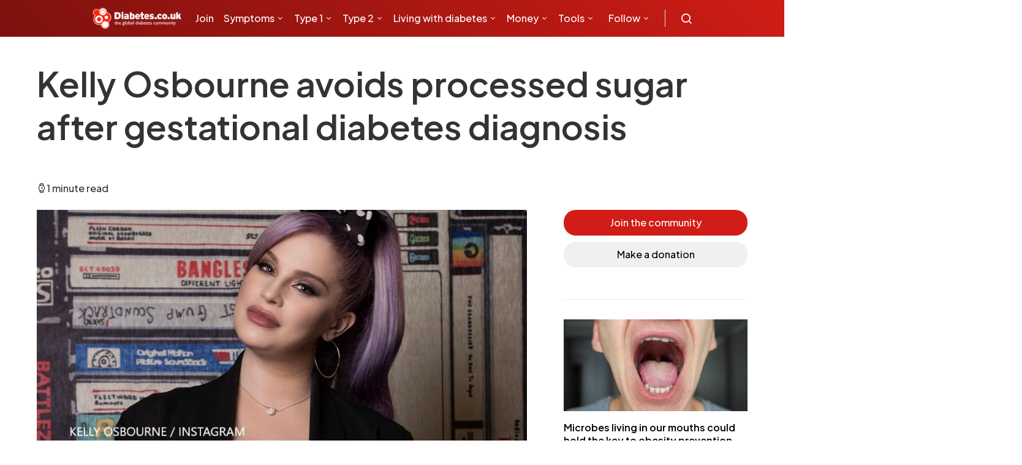

--- FILE ---
content_type: text/html; charset=utf-8
request_url: https://www.google.com/recaptcha/api2/aframe
body_size: 183
content:
<!DOCTYPE HTML><html><head><meta http-equiv="content-type" content="text/html; charset=UTF-8"></head><body><script nonce="P5pRbhJDy1TlLyQiUkrbVg">/** Anti-fraud and anti-abuse applications only. See google.com/recaptcha */ try{var clients={'sodar':'https://pagead2.googlesyndication.com/pagead/sodar?'};window.addEventListener("message",function(a){try{if(a.source===window.parent){var b=JSON.parse(a.data);var c=clients[b['id']];if(c){var d=document.createElement('img');d.src=c+b['params']+'&rc='+(localStorage.getItem("rc::a")?sessionStorage.getItem("rc::b"):"");window.document.body.appendChild(d);sessionStorage.setItem("rc::e",parseInt(sessionStorage.getItem("rc::e")||0)+1);localStorage.setItem("rc::h",'1769758662436');}}}catch(b){}});window.parent.postMessage("_grecaptcha_ready", "*");}catch(b){}</script></body></html>

--- FILE ---
content_type: application/javascript
request_url: https://www.diabetes.co.uk/wp-content/themes/spotlight/dist/1.bundle.js?v=1705781207
body_size: 292891
content:
/*! For license information please see 1.bundle.js.LICENSE */
(window.webpackJsonp=window.webpackJsonp||[]).push([[1],[function(t,ct,ht){"use strict";!function(t){function e(t,e){const n=Object.create(null);var i=t.split(",");for(let t=0;t<i.length;t++)n[i[t]]=!0;return e?t=>!!n[t.toLowerCase()]:t=>!!n[t]}ht.d(ct,"a",function(){return i}),ht.d(ct,"b",function(){return n}),ht.d(ct,"c",function(){return s}),ht.d(ct,"d",function(){return r}),ht.d(ct,"e",function(){return X}),ht.d(ct,"f",function(){return z}),ht.d(ct,"g",function(){return E}),ht.d(ct,"h",function(){return V}),ht.d(ct,"i",function(){return u}),ht.d(ct,"j",function(){return Z}),ht.d(ct,"k",function(){return G}),ht.d(ct,"l",function(){return q}),ht.d(ct,"m",function(){return f}),ht.d(ct,"n",function(){return B}),ht.d(ct,"o",function(){return at}),ht.d(ct,"p",function(){return U}),ht.d(ct,"q",function(){return p}),ht.d(ct,"r",function(){return L}),ht.d(ct,"s",function(){return _}),ht.d(ct,"t",function(){return J}),ht.d(ct,"u",function(){return it}),ht.d(ct,"v",function(){return R}),ht.d(ct,"w",function(){return d}),ht.d(ct,"x",function(){return l}),ht.d(ct,"y",function(){return w}),ht.d(ct,"z",function(){return a}),ht.d(ct,"A",function(){return O}),ht.d(ct,"B",function(){return x}),ht.d(ct,"C",function(){return v}),ht.d(ct,"D",function(){return F}),ht.d(ct,"E",function(){return rt}),ht.d(ct,"F",function(){return g}),ht.d(ct,"G",function(){return ot}),ht.d(ct,"H",function(){return y}),ht.d(ct,"I",function(){return b}),ht.d(ct,"J",function(){return st}),ht.d(ct,"K",function(){return A}),ht.d(ct,"L",function(){return lt}),ht.d(ct,"M",function(){return Y}),ht.d(ct,"N",function(){return e}),ht.d(ct,"O",function(){return M}),ht.d(ct,"P",function(){return nt}),ht.d(ct,"Q",function(){return P}),ht.d(ct,"R",function(){return I}),ht.d(ct,"S",function(){return c}),ht.d(ct,"T",function(){return ut}),ht.d(ct,"U",function(){return $}),ht.d(ct,"V",function(){return K}),ht.d(ct,"W",function(){return S});const n={},i=[],r=()=>{},s=()=>!1,o=/^on[^a-z]/,a=t=>o.test(t),l=t=>t.startsWith("onUpdate:"),u=Object.assign,c=(t,e)=>{e=t.indexOf(e);-1<e&&t.splice(e,1)},h=Object.prototype.hasOwnProperty,f=(t,e)=>h.call(t,e),p=Array.isArray,d=t=>"[object Map]"===k(t),g=t=>"[object Set]"===k(t),m=t=>"[object Date]"===k(t),v=t=>"[object RegExp]"===k(t),_=t=>"function"==typeof t,y=t=>"string"==typeof t,b=t=>"symbol"==typeof t,w=t=>null!==t&&"object"==typeof t,x=t=>w(t)&&_(t.then)&&_(t.catch),C=Object.prototype.toString,k=t=>C.call(t),S=t=>k(t).slice(8,-1),O=t=>"[object Object]"===k(t),R=t=>y(t)&&"NaN"!==t&&"-"!==t[0]&&""+parseInt(t,10)===t,F=e(",key,ref,ref_for,ref_key,onVnodeBeforeMount,onVnodeMounted,onVnodeBeforeUpdate,onVnodeUpdated,onVnodeBeforeUnmount,onVnodeUnmounted"),L=e("bind,cloak,else-if,else,for,html,if,model,on,once,pre,show,slot,text,memo");var T=e=>{const n=Object.create(null);return t=>{return n[t]||(n[t]=e(t))}};const H=/-(\w)/g,z=T(t=>t.replace(H,(t,e)=>e?e.toUpperCase():"")),W=/\B([A-Z])/g,B=T(t=>t.replace(W,"-$1").toLowerCase()),E=T(t=>t.charAt(0).toUpperCase()+t.slice(1)),$=T(t=>t?"on"+E(t):""),q=(t,e)=>!Object.is(t,e),U=(e,n)=>{for(let t=0;t<e.length;t++)e[t](n)},V=(t,e,n)=>{Object.defineProperty(t,e,{configurable:!0,enumerable:!1,value:n})},Y=t=>{var e=parseFloat(t);return isNaN(e)?t:e},K=t=>{var e=y(t)?Number(t):NaN;return isNaN(e)?t:e};let D;const G=()=>D=D||("undefined"!=typeof globalThis?globalThis:"undefined"!=typeof self?self:"undefined"!=typeof window?window:void 0!==t?t:{});const X={[1]:"TEXT",2:"CLASS",4:"STYLE",8:"PROPS",16:"FULL_PROPS",32:"HYDRATE_EVENTS",64:"STABLE_FRAGMENT",128:"KEYED_FRAGMENT",256:"UNKEYED_FRAGMENT",512:"NEED_PATCH",1024:"DYNAMIC_SLOTS",2048:"DEV_ROOT_FRAGMENT","-1":"HOISTED","-2":"BAIL"};const J=e("Infinity,undefined,NaN,isFinite,isNaN,parseFloat,parseInt,decodeURI,decodeURIComponent,encodeURI,encodeURIComponent,Math,Number,Date,Array,Object,Boolean,String,RegExp,Map,Set,JSON,Intl,BigInt,console"),j=2;function Z(t,n=0,i=t.length){let r=t.split(/(\r?\n)/);var s=r.filter((t,e)=>e%2==1);r=r.filter((t,e)=>e%2==0);let o=0;var a,l,u,c,h=[];for(let e=0;e<r.length;e++)if((o+=r[e].length+(s[e]&&s[e].length||0))>=n){for(let t=e-j;t<=e+j||i>o;t++)t<0||t>=r.length||(a=t+1,h.push(""+a+" ".repeat(Math.max(3-String(a).length,0))+"|  "+r[t]),a=r[t].length,l=s[t]&&s[t].length||0,t===e?(c=n-(o-(a+l)),u=Math.max(1,i>o?a-c:i-n),h.push("   |  "+" ".repeat(c)+"^".repeat(u))):t>e&&(i>o&&(c=Math.max(Math.min(i-o,a),1),h.push("   |  "+"^".repeat(c))),o+=a+l));break}return h.join("\n")}function P(e){if(p(e)){var n={};for(let t=0;t<e.length;t++){var i=e[t],r=(y(i)?I:P)(i);if(r)for(const s in r)n[s]=r[s]}return n}return y(e)||w(e)?e:void 0}const Q=/;(?![^(]*\))/g,tt=/:([^]+)/,et=/\/\*[^]*?\*\//g;function I(t){const e={};return t.replace(et,"").split(Q).forEach(t=>{t&&1<(t=t.split(tt)).length&&(e[t[0].trim()]=t[1].trim())}),e}function M(e){let n="";if(y(e))n=e;else if(p(e))for(let t=0;t<e.length;t++){var i=M(e[t]);i&&(n+=i+" ")}else if(w(e))for(const t in e)e[t]&&(n+=t+" ");return n.trim()}function nt(t){var e,n;return t?({class:e,style:n}=t,e&&!y(e)&&(t.class=M(e)),n&&(t.style=P(n)),t):null}const it=e("html,body,base,head,link,meta,style,title,address,article,aside,footer,header,hgroup,h1,h2,h3,h4,h5,h6,nav,section,div,dd,dl,dt,figcaption,figure,picture,hr,img,li,main,ol,p,pre,ul,a,b,abbr,bdi,bdo,br,cite,code,data,dfn,em,i,kbd,mark,q,rp,rt,ruby,s,samp,small,span,strong,sub,sup,time,u,var,wbr,area,audio,map,track,video,embed,object,param,source,canvas,script,noscript,del,ins,caption,col,colgroup,table,thead,tbody,td,th,tr,button,datalist,fieldset,form,input,label,legend,meter,optgroup,option,output,progress,select,textarea,details,dialog,menu,summary,template,blockquote,iframe,tfoot"),rt=e("svg,animate,animateMotion,animateTransform,circle,clipPath,color-profile,defs,desc,discard,ellipse,feBlend,feColorMatrix,feComponentTransfer,feComposite,feConvolveMatrix,feDiffuseLighting,feDisplacementMap,feDistantLight,feDropShadow,feFlood,feFuncA,feFuncB,feFuncG,feFuncR,feGaussianBlur,feImage,feMerge,feMergeNode,feMorphology,feOffset,fePointLight,feSpecularLighting,feSpotLight,feTile,feTurbulence,filter,foreignObject,g,hatch,hatchpath,image,line,linearGradient,marker,mask,mesh,meshgradient,meshpatch,meshrow,metadata,mpath,path,pattern,polygon,polyline,radialGradient,rect,set,solidcolor,stop,switch,symbol,text,textPath,title,tspan,unknown,use,view"),st=e("area,base,br,col,embed,hr,img,input,link,meta,param,source,track,wbr");T="itemscope,allowfullscreen,formnovalidate,ismap,nomodule,novalidate,readonly";const ot=e(T);function at(t){return!!t||""===t}function A(t,e){if(t===e)return!0;var n=m(t),i=m(e);if(n||i)return!(!n||!i)&&t.getTime()===e.getTime();if(n=b(t),i=b(e),n||i)return t===e;if(n=p(t),i=p(e),n||i)return!(!n||!i)&&function(e,n){if(e.length!==n.length)return!1;let i=!0;for(let t=0;i&&t<e.length;t++)i=A(e[t],n[t]);return i}(t,e);if(n=w(t),i=w(e),n||i){if(!n||!i)return!1;if(Object.keys(t).length!==Object.keys(e).length)return!1;for(const o in t){var r=t.hasOwnProperty(o),s=e.hasOwnProperty(o);if(r&&!s||!r&&s||!A(t[o],e[o]))return!1}}return String(t)===String(e)}function lt(t,e){return t.findIndex(t=>A(t,e))}const ut=t=>y(t)?t:null==t?"":p(t)||w(t)&&(t.toString===C||!_(t.toString))?JSON.stringify(t,N,2):String(t),N=(t,e)=>e&&e.__v_isRef?N(t,e.value):d(e)?{[`Map(${e.size})`]:[...e.entries()].reduce((t,[e,n])=>(t[e+" =>"]=n,t),{})}:g(e)?{[`Set(${e.size})`]:[...e.values()]}:!w(e)||p(e)||O(e)?e:String(e)}.call(this,ht(77))},function(i,t,e){"use strict";e.d(t,"j",function(){return Z.T}),e.d(t,"a",function(){return Q}),e.d(t,"c",function(){return Zr}),e.d(t,"d",function(){return Fr}),e.d(t,"e",function(){return Vr}),e.d(t,"f",function(){return Xr}),e.d(t,"g",function(){return ks}),e.d(t,"h",function(){return Ir}),e.d(t,"i",function(){return di}),e.d(t,"n",function(){return On}),e.d(t,"b",function(){return Zo}),e.d(t,"k",function(){return Eo}),e.d(t,"l",function(){return Po}),e.d(t,"m",function(){return To}),e.d(t,"o",function(){return zo});var r={},Z=(e.r(r),e.d(r,"EffectScope",function(){return a}),e.d(r,"ReactiveEffect",function(){return et}),e.d(r,"customRef",function(){return ye}),e.d(r,"effect",function(){return X}),e.d(r,"effectScope",function(){return c}),e.d(r,"getCurrentScope",function(){return p}),e.d(r,"isProxy",function(){return ie}),e.d(r,"isReactive",function(){return te}),e.d(r,"isReadonly",function(){return ee}),e.d(r,"isRef",function(){return W}),e.d(r,"isShallow",function(){return ne}),e.d(r,"markRaw",function(){return re}),e.d(r,"onScopeDispose",function(){return d}),e.d(r,"proxyRefs",function(){return ve}),e.d(r,"reactive",function(){return Gt}),e.d(r,"readonly",function(){return Jt}),e.d(r,"ref",function(){return ue}),e.d(r,"shallowReactive",function(){return Xt}),e.d(r,"shallowReadonly",function(){return Zt}),e.d(r,"shallowRef",function(){return ce}),e.d(r,"stop",function(){return J}),e.d(r,"toRaw",function(){return j}),e.d(r,"toRef",function(){return Ce}),e.d(r,"toRefs",function(){return be}),e.d(r,"toValue",function(){return ge}),e.d(r,"triggerRef",function(){return pe}),e.d(r,"unref",function(){return de}),e.d(r,"camelize",function(){return Z.f}),e.d(r,"capitalize",function(){return Z.g}),e.d(r,"normalizeClass",function(){return Z.O}),e.d(r,"normalizeProps",function(){return Z.P}),e.d(r,"normalizeStyle",function(){return Z.Q}),e.d(r,"toDisplayString",function(){return Z.T}),e.d(r,"toHandlerKey",function(){return Z.U}),e.d(r,"BaseTransition",function(){return jn}),e.d(r,"BaseTransitionPropsValidators",function(){return Dn}),e.d(r,"Comment",function(){return tt}),e.d(r,"Fragment",function(){return Q}),e.d(r,"KeepAlive",function(){return Bn}),e.d(r,"Static",function(){return jr}),e.d(r,"Suspense",function(){return fn}),e.d(r,"Teleport",function(){return Tr}),e.d(r,"Text",function(){return Dr}),e.d(r,"assertNumber",function(){return Te}),e.d(r,"callWithAsyncErrorHandling",function(){return k}),e.d(r,"callWithErrorHandling",function(){return Ee}),e.d(r,"cloneVNode",function(){return Gr}),e.d(r,"compatUtils",function(){return Ms}),e.d(r,"computed",function(){return Cs}),e.d(r,"createBlock",function(){return Lr}),e.d(r,"createCommentVNode",function(){return Zr}),e.d(r,"createElementBlock",function(){return Fr}),e.d(r,"createElementVNode",function(){return Vr}),e.d(r,"createHydrationRenderer",function(){return yr}),e.d(r,"createPropsRestProxy",function(){return Fi}),e.d(r,"createRenderer",function(){return _r}),e.d(r,"createSlots",function(){return gi}),e.d(r,"createStaticVNode",function(){return Jr}),e.d(r,"createTextVNode",function(){return Xr}),e.d(r,"createVNode",function(){return I}),e.d(r,"defineAsyncComponent",function(){return Hn}),e.d(r,"defineComponent",function(){return Fn}),e.d(r,"defineEmits",function(){return ki}),e.d(r,"defineExpose",function(){return Si}),e.d(r,"defineModel",function(){return Ei}),e.d(r,"defineOptions",function(){return Oi}),e.d(r,"defineProps",function(){return Ci}),e.d(r,"defineSlots",function(){return Ti}),e.d(r,"devtools",function(){return Ye}),e.d(r,"getCurrentInstance",function(){return ss}),e.d(r,"getTransitionRawChildren",function(){return Rn}),e.d(r,"guardReactiveProps",function(){return Kr}),e.d(r,"h",function(){return ks}),e.d(r,"handleError",function(){return De}),e.d(r,"hasInjectionContext",function(){return tr}),e.d(r,"initCustomFormatter",function(){return Ts}),e.d(r,"inject",function(){return Qi}),e.d(r,"isMemoSame",function(){return Ds}),e.d(r,"isRuntimeOnly",function(){return vs}),e.d(r,"isVNode",function(){return Hr}),e.d(r,"mergeDefaults",function(){return Ni}),e.d(r,"mergeModels",function(){return Ri}),e.d(r,"mergeProps",function(){return es}),e.d(r,"nextTick",function(){return Le}),e.d(r,"onActivated",function(){return qn}),e.d(r,"onBeforeMount",function(){return Xn}),e.d(r,"onBeforeUnmount",function(){return ti}),e.d(r,"onBeforeUpdate",function(){return Zn}),e.d(r,"onDeactivated",function(){return Un}),e.d(r,"onErrorCaptured",function(){return si}),e.d(r,"onMounted",function(){return Jn}),e.d(r,"onRenderTracked",function(){return ri}),e.d(r,"onRenderTriggered",function(){return ii}),e.d(r,"onServerPrefetch",function(){return ni}),e.d(r,"onUnmounted",function(){return ei}),e.d(r,"onUpdated",function(){return Qn}),e.d(r,"openBlock",function(){return Ir}),e.d(r,"popScopeId",function(){return en}),e.d(r,"provide",function(){return Zi}),e.d(r,"pushScopeId",function(){return tn}),e.d(r,"queuePostFlushCb",function(){return We}),e.d(r,"registerRuntimeCompiler",function(){return ms}),e.d(r,"renderList",function(){return di}),e.d(r,"renderSlot",function(){return mi}),e.d(r,"resolveComponent",function(){return li}),e.d(r,"resolveDirective",function(){return hi}),e.d(r,"resolveDynamicComponent",function(){return ci}),e.d(r,"resolveFilter",function(){return Is}),e.d(r,"resolveTransitionHooks",function(){return In}),e.d(r,"setBlockTracking",function(){return Nr}),e.d(r,"setDevtoolsHook",function(){return Xe}),e.d(r,"setTransitionHooks",function(){return Nn}),e.d(r,"ssrContextKey",function(){return Ss}),e.d(r,"ssrUtils",function(){return Ps}),e.d(r,"toHandlers",function(){return vi}),e.d(r,"transformVNodeArgs",function(){return Br}),e.d(r,"useAttrs",function(){return Pi}),e.d(r,"useModel",function(){return Ii}),e.d(r,"useSSRContext",function(){return Os}),e.d(r,"useSlots",function(){return ji}),e.d(r,"useTransitionState",function(){return En}),e.d(r,"version",function(){return js}),e.d(r,"warn",function(){return Oe}),e.d(r,"watch",function(){return xn}),e.d(r,"watchEffect",function(){return _n}),e.d(r,"watchPostEffect",function(){return yn}),e.d(r,"watchSyncEffect",function(){return bn}),e.d(r,"withAsyncContext",function(){return Li}),e.d(r,"withCtx",function(){return rn}),e.d(r,"withDefaults",function(){return Di}),e.d(r,"withDirectives",function(){return On}),e.d(r,"withMemo",function(){return Es}),e.d(r,"withScopeId",function(){return nn}),e.d(r,"Transition",function(){return no}),e.d(r,"TransitionGroup",function(){return bo}),e.d(r,"VueElement",function(){return Xs}),e.d(r,"createApp",function(){return Zo}),e.d(r,"createSSRApp",function(){return Qo}),e.d(r,"defineCustomElement",function(){return Ks}),e.d(r,"defineSSRCustomElement",function(){return Gs}),e.d(r,"hydrate",function(){return Jo}),e.d(r,"initDirectivesForSSR",function(){return na}),e.d(r,"render",function(){return Xo}),e.d(r,"useCssModule",function(){return Js}),e.d(r,"useCssVars",function(){return Zs}),e.d(r,"vModelCheckbox",function(){return Eo}),e.d(r,"vModelDynamic",function(){return No}),e.d(r,"vModelRadio",function(){return jo}),e.d(r,"vModelSelect",function(){return Po}),e.d(r,"vModelText",function(){return To}),e.d(r,"vShow",function(){return $o}),e.d(r,"withKeys",function(){return Bo}),e.d(r,"withModifiers",function(){return zo}),e(0));let _;class a{constructor(t=!1){this.detached=t,this._active=!0,this.effects=[],this.cleanups=[],this.parent=_,!t&&_&&(this.index=(_.scopes||(_.scopes=[])).push(this)-1)}get active(){return this._active}run(t){if(this._active){var e=_;try{return _=this,t()}finally{_=e}}}on(){_=this}off(){_=this.parent}stop(n){if(this._active){let t,e;for(t=0,e=this.effects.length;t<e;t++)this.effects[t].stop();for(t=0,e=this.cleanups.length;t<e;t++)this.cleanups[t]();if(this.scopes)for(t=0,e=this.scopes.length;t<e;t++)this.scopes[t].stop(!0);this.detached||!this.parent||n||(n=this.parent.scopes.pop())&&n!==this&&((this.parent.scopes[this.index]=n).index=this.index),this.parent=void 0,this._active=!1}}}function c(t){return new a(t)}function h(t,e=_){e&&e.active&&e.effects.push(t)}function p(){return _}function d(t){_&&_.cleanups.push(t)}const g=t=>{t=new Set(t);return t.w=0,t.n=0,t},m=t=>0<(t.w&N),v=t=>0<(t.n&N),b=new WeakMap;let D=0,N=1;const R=30;let V;const Y=Symbol(""),K=Symbol("");class et{constructor(t,e=null,n){this.fn=t,this.scheduler=e,this.active=!0,this.deps=[],this.parent=void 0,h(this,n)}run(){if(!this.active)return this.fn();let t=V;for(var e=nt;t;){if(t===this)return;t=t.parent}try{if(this.parent=V,V=this,nt=!0,N=1<<++D,D<=R){var n=[this["deps"]][0];if(n.length)for(let t=0;t<n.length;t++)n[t].w|=N}else G(this);return this.fn()}finally{if(D<=R){var i=this,r=i["deps"];if(r.length){let e=0;for(let t=0;t<r.length;t++){var s=r[t];m(s)&&!v(s)?s.delete(i):r[e++]=s,s.w&=~N,s.n&=~N}r.length=e}}N=1<<--D,V=this.parent,nt=e,this.parent=void 0,this.deferStop&&this.stop()}}stop(){V===this?this.deferStop=!0:this.active&&(G(this),this.onStop&&this.onStop(),this.active=!1)}}function G(e){var n=e["deps"];if(n.length){for(let t=0;t<n.length;t++)n[t].delete(e);n.length=0}}function X(t,e){t.effect&&(t=t.effect.fn);t=new et(t),e&&(Object(Z.i)(t,e),e.scope)&&h(t,e.scope),e&&e.lazy||t.run(),e=t.run.bind(t);return e.effect=t,e}function J(t){t.effect.stop()}let nt=!0;const it=[];function rt(){it.push(nt),nt=!1}function st(){var t=it.pop();nt=void 0===t||t}function f(n,t,i){if(nt&&V){let t=b.get(n),e=(t||b.set(n,t=new Map),t.get(i));e||t.set(i,e=g());ot(e)}}function ot(t){let e=!1;D<=R?v(t)||(t.n|=N,e=!m(t)):e=!t.has(V),e&&(t.add(V),V.deps.push(t))}function at(t,e,i,r){var s=b.get(t);if(s){let n=[];if("clear"===e)n=[...s.values()];else if("length"===i&&Object(Z.q)(t)){const a=Number(r);s.forEach((t,e)=>{("length"===e||e>=a)&&n.push(t)})}else switch(void 0!==i&&n.push(s.get(i)),e){case"add":Object(Z.q)(t)?Object(Z.v)(i)&&n.push(s.get("length")):(n.push(s.get(Y)),Object(Z.w)(t)&&n.push(s.get(K)));break;case"delete":Object(Z.q)(t)||(n.push(s.get(Y)),Object(Z.w)(t)&&n.push(s.get(K)));break;case"set":Object(Z.w)(t)&&n.push(s.get(Y))}if(1===n.length)n[0]&&lt(n[0]);else{var o=[];for(const l of n)l&&o.push(...l);lt(g(o))}}}function lt(t){t=Object(Z.q)(t)?t:[...t];for(const e of t)e.computed&&ut(e);for(const n of t)n.computed||ut(n)}function ut(t){t===V&&!t.allowRecurse||(t.scheduler?t.scheduler():t.run())}const ct=Object(Z.N)("__proto__,__v_isRef,__isVue"),ht=new Set(Object.getOwnPropertyNames(Symbol).filter(t=>"arguments"!==t&&"caller"!==t).map(t=>Symbol[t]).filter(Z.I));var t=mt(),e=mt(!1,!0),n=mt(!0),ft=mt(!0,!0);const pt=dt();function dt(){const t={};return["includes","indexOf","lastIndexOf"].forEach(i=>{t[i]=function(...t){var n=j(this);for(let t=0,e=this.length;t<e;t++)f(n,0,t+"");var e=n[i](...t);return-1===e||!1===e?n[i](...t.map(j)):e}}),["push","pop","shift","unshift","splice"].forEach(e=>{t[e]=function(...t){rt();t=j(this)[e].apply(this,t);return st(),t}}),t}function gt(t){var e=j(this);return f(e,0,t),e.hasOwnProperty(t)}function mt(r=!1,s=!1){return function(t,e,n){if("__v_isReactive"===e)return!r;if("__v_isReadonly"===e)return r;if("__v_isShallow"===e)return s;if("__v_raw"===e&&n===(r?s?Kt:Yt:s?Vt:Ut).get(t))return t;var i=Object(Z.q)(t);if(!r){if(i&&Object(Z.m)(pt,e))return Reflect.get(pt,e,n);if("hasOwnProperty"===e)return gt}n=Reflect.get(t,e,n);return(Object(Z.I)(e)?ht.has(e):ct(e))||(r||f(t,0,e),s)?n:W(n)?i&&Object(Z.v)(e)?n:n.value:Object(Z.y)(n)?(r?Jt:Gt)(n):n}}var vt=_t(!0);function _t(a=!1){return function(t,e,n,i){let r=t[e];var s,o;return!(ee(r)&&W(r)&&!W(n))&&(a||(ne(n)||ee(n)||(r=j(r),n=j(n)),Object(Z.q)(t))||!W(r)||W(n)?(s=Object(Z.q)(t)&&Object(Z.v)(e)?Number(e)<t.length:Object(Z.m)(t,e),o=Reflect.set(t,e,n,i),t===j(i)&&(s?Object(Z.l)(n,r)&&at(t,"set",e,n,r):at(t,"add",e,n)),o):(r.value=n,!0))}}const yt={get:t,set:_t(),deleteProperty:function(t,e){var n=Object(Z.m)(t,e),i=(t[e],Reflect.deleteProperty(t,e));return i&&n&&at(t,"delete",e,void 0),i},has:function(t,e){var n=Reflect.has(t,e);return Object(Z.I)(e)&&ht.has(e)||f(t,0,e),n},ownKeys:function(t){return f(t,0,Object(Z.q)(t)?"length":Y),Reflect.ownKeys(t)}},bt={get:n,set(t,e){return!0},deleteProperty(t,e){return!0}},wt=Object(Z.i)({},yt,{get:e,set:vt}),xt=Object(Z.i)({},bt,{get:ft}),Ct=t=>t,kt=t=>Reflect.getPrototypeOf(t);function St(t,e,n=!1,i=!1){var r=j(t=t.__v_raw),s=j(e),o=(n||(e!==s&&f(r,0,e),f(r,0,s)),kt(r))["has"],i=i?Ct:n?oe:se;return o.call(r,e)?i(t.get(e)):o.call(r,s)?i(t.get(s)):void(t!==r&&t.get(e))}function Ot(t,e=!1){var n=this.__v_raw,i=j(n),r=j(t);return e||(t!==r&&f(i,0,t),f(i,0,r)),t===r?n.has(t):n.has(t)||n.has(r)}function Tt(t,e=!1){return t=t.__v_raw,e||f(j(t),0,Y),Reflect.get(t,"size",t)}function Et(t){t=j(t);var e=j(this);return kt(e).has.call(e,t)||(e.add(t),at(e,"add",t,t)),this}function Dt(t,e){e=j(e);var n=j(this),{has:i,get:r}=kt(n);let s=i.call(n,t);s||(t=j(t),s=i.call(n,t));i=r.call(n,t);return n.set(t,e),s?Object(Z.l)(e,i)&&at(n,"set",t,e):at(n,"add",t,e),this}function jt(t){var e=j(this),{has:n,get:i}=kt(e);let r=n.call(e,t);r||(t=j(t),r=n.call(e,t));i&&i.call(e,t);n=e.delete(t);return r&&at(e,"delete",t,void 0),n}function Pt(){var t=j(this),e=0!==t.size,n=t.clear();return e&&at(t,"clear",void 0,void 0),n}function It(o,a){return function(n,i){const r=this;var t=r.__v_raw,e=j(t);const s=a?Ct:o?oe:se;return o||f(e,0,Y),t.forEach((t,e)=>n.call(i,s(t),s(e),r))}}function Mt(a,l,u){return function(...t){var e=this.__v_raw,n=j(e),i=Object(Z.w)(n);const r="entries"===a||a===Symbol.iterator&&i;i="keys"===a&&i;const s=e[a](...t),o=u?Ct:l?oe:se;return l||f(n,0,i?K:Y),{next(){var{value:t,done:e}=s.next();return e?{value:t,done:e}:{value:r?[o(t[0]),o(t[1])]:o(t),done:e}},[Symbol.iterator](){return this}}}}function At(t){return function(){return"delete"!==t&&this}}function Nt(){const e={get(t){return St(this,t)},get size(){return Tt(this)},has:Ot,add:Et,set:Dt,delete:jt,clear:Pt,forEach:It(!1,!1)},n={get(t){return St(this,t,!1,!0)},get size(){return Tt(this)},has:Ot,add:Et,set:Dt,delete:jt,clear:Pt,forEach:It(!1,!0)},i={get(t){return St(this,t,!0)},get size(){return Tt(this,!0)},has(t){return Ot.call(this,t,!0)},add:At("add"),set:At("set"),delete:At("delete"),clear:At("clear"),forEach:It(!0,!1)},r={get(t){return St(this,t,!0,!0)},get size(){return Tt(this,!0)},has(t){return Ot.call(this,t,!0)},add:At("add"),set:At("set"),delete:At("delete"),clear:At("clear"),forEach:It(!0,!0)};return["keys","values","entries",Symbol.iterator].forEach(t=>{e[t]=Mt(t,!1,!1),i[t]=Mt(t,!0,!1),n[t]=Mt(t,!1,!0),r[t]=Mt(t,!0,!0)}),[e,i,n,r]}const[Rt,Ft,Lt,Ht]=Nt();function zt(i,t){const r=t?i?Ht:Lt:i?Ft:Rt;return(t,e,n)=>"__v_isReactive"===e?!i:"__v_isReadonly"===e?i:"__v_raw"===e?t:Reflect.get(Object(Z.m)(r,e)&&e in t?r:t,e,n)}const Wt={get:zt(!1,!1)},Bt={get:zt(!1,!0)},$t={get:zt(!0,!1)},qt={get:zt(!0,!0)};const Ut=new WeakMap,Vt=new WeakMap,Yt=new WeakMap,Kt=new WeakMap;function Gt(t){return ee(t)?t:Qt(t,!1,yt,Wt,Ut)}function Xt(t){return Qt(t,!1,wt,Bt,Vt)}function Jt(t){return Qt(t,!0,bt,$t,Yt)}function Zt(t){return Qt(t,!0,xt,qt,Kt)}function Qt(t,e,n,i,r){return Object(Z.y)(t)&&(!t.__v_raw||e&&t.__v_isReactive)?r.get(t)||(0===(e=function(t){if(t.__v_skip||!Object.isExtensible(t))return 0;switch(Object(Z.W)(t)){case"Object":case"Array":return 1;case"Map":case"Set":case"WeakMap":case"WeakSet":return 2;default:return 0}}(t))?t:(e=new Proxy(t,2===e?i:n),r.set(t,e),e)):t}function te(t){return ee(t)?te(t.__v_raw):!(!t||!t.__v_isReactive)}function ee(t){return!(!t||!t.__v_isReadonly)}function ne(t){return!(!t||!t.__v_isShallow)}function ie(t){return te(t)||ee(t)}function j(t){var e=t&&t.__v_raw;return e?j(e):t}function re(t){return Object(Z.h)(t,"__v_skip",!0),t}const se=t=>Object(Z.y)(t)?Gt(t):t,oe=t=>Object(Z.y)(t)?Jt(t):t;function ae(t){nt&&V&&ot((t=j(t)).dep||(t.dep=g()))}function le(t){t=(t=j(t)).dep;t&&lt(t)}function W(t){return!(!t||!0!==t.__v_isRef)}function ue(t){return he(t,!1)}function ce(t){return he(t,!0)}function he(t,e){return W(t)?t:new fe(t,e)}class fe{constructor(t,e){this.__v_isShallow=e,this.dep=void 0,this.__v_isRef=!0,this._rawValue=e?t:j(t),this._value=e?t:se(t)}get value(){return ae(this),this._value}set value(t){var e=this.__v_isShallow||ne(t)||ee(t);t=e?t:j(t),Object(Z.l)(t,this._rawValue)&&(this._rawValue=t,this._value=e?t:se(t),le(this))}}function pe(t){le(t)}function de(t){return W(t)?t.value:t}function ge(t){return Object(Z.s)(t)?t():de(t)}const me={get:(t,e,n)=>de(Reflect.get(t,e,n)),set:(t,e,n,i)=>{var r=t[e];return W(r)&&!W(n)?(r.value=n,!0):Reflect.set(t,e,n,i)}};function ve(t){return te(t)?t:new Proxy(t,me)}class _e{constructor(t){this.dep=void 0,this.__v_isRef=!0;var{get:t,set:e}=t(()=>ae(this),()=>le(this));this._get=t,this._set=e}get value(){return this._get()}set value(t){this._set(t)}}function ye(t){return new _e(t)}function be(t){var e=Object(Z.q)(t)?new Array(t.length):{};for(const n in t)e[n]=ke(t,n);return e}class we{constructor(t,e,n){this._object=t,this._key=e,this._defaultValue=n,this.__v_isRef=!0}get value(){var t=this._object[this._key];return void 0===t?this._defaultValue:t}set value(t){this._object[this._key]=t}get dep(){return t=j(this._object),e=this._key,null==(t=b.get(t))?void 0:t.get(e);var t,e}}class xe{constructor(t){this._getter=t,this.__v_isRef=!0,this.__v_isReadonly=!0}get value(){return this._getter()}}function Ce(t,e,n){return W(t)?t:Object(Z.s)(t)?new xe(t):Object(Z.y)(t)&&1<arguments.length?ke(t,e,n):ue(t)}function ke(t,e,n){var i=t[e];return W(i)?i:new we(t,e,n)}class Se{constructor(t,e,n,i){this._setter=e,this.dep=void 0,this.__v_isRef=!0,this.__v_isReadonly=!1,this._dirty=!0,this.effect=new et(t,()=>{this._dirty||(this._dirty=!0,le(this))}),(this.effect.computed=this).effect.active=this._cacheable=!i,this.__v_isReadonly=n}get value(){var t=j(this);return ae(t),!t._dirty&&t._cacheable||(t._dirty=!1,t._value=t.effect.run()),t._value}set value(t){this._setter(t)}}function Oe(t){return}function Te(t,e){}function Ee(t,e,n,i){let r;try{r=i?t(...i):t()}catch(t){De(t,e,n)}return r}function k(e,n,i,r){var t;if(Object(Z.s)(e))return(t=Ee(e,n,i,r))&&Object(Z.B)(t)&&t.catch(t=>{De(t,n,i)}),t;var s=[];for(let t=0;t<e.length;t++)s.push(k(e[t],n,i,r));return s}function De(e,n,i,t=0){n&&n.vnode;if(n){let t=n.parent;for(var r=n.proxy,s=i;t;){var o=t.ec;if(o)for(let t=0;t<o.length;t++)if(!1===o[t](e,r,s))return;t=t.parent}i=n.appContext.config.errorHandler;if(i)return void Ee(i,null,10,[e,r,s])}console.error(e)}let je=!1,Pe=!1;const o=[];let Ie=0;const Me=[];let Ae=null,Ne=0;const Re=Promise.resolve();let Fe=null;function Le(t){var e=Fe||Re;return t?e.then(this?t.bind(this):t):e}function He(t){o.length&&o.includes(t,je&&t.allowRecurse?Ie+1:Ie)||(null==t.id?o.push(t):o.splice(function(t){let e=Ie+1,n=o.length;for(;e<n;){var i=e+n>>>1;qe(o[i])<t?e=1+i:n=i}return e}(t.id),0,t),ze())}function ze(){je||Pe||(Pe=!0,Fe=Re.then(Ve))}function We(t){Object(Z.q)(t)?Me.push(...t):Ae&&Ae.includes(t,t.allowRecurse?Ne+1:Ne)||Me.push(t),ze()}function Be(t,e=je?Ie+1:0){for(;e<o.length;e++){var n=o[e];n&&n.pre&&(o.splice(e,1),e--,n())}}function $e(){if(Me.length){var t=[...new Set(Me)];if(Me.length=0,Ae)Ae.push(...t);else{for((Ae=t).sort((t,e)=>qe(t)-qe(e)),Ne=0;Ne<Ae.length;Ne++)Ae[Ne]();Ae=null,Ne=0}}}const qe=t=>null==t.id?1/0:t.id,Ue=(t,e)=>{var n=qe(t)-qe(e);if(0==n){if(t.pre&&!e.pre)return-1;if(e.pre&&!t.pre)return 1}return n};function Ve(t){Pe=!1,je=!0,o.sort(Ue);Z.d;try{for(Ie=0;Ie<o.length;Ie++){var e=o[Ie];e&&!1!==e.active&&Ee(e,null,14)}}finally{Ie=0,o.length=0,$e(),je=!1,Fe=null,(o.length||Me.length)&&Ve(t)}}let Ye,Ke=[],Ge=!1;function Xe(t,e){(Ye=t)?(Ye.enabled=!0,Ke.forEach(({event:t,args:e})=>Ye.emit(t,...e)),Ke=[]):"undefined"==typeof window||!window.HTMLElement||null!=(t=null==(t=window.navigator)?void 0:t.userAgent)&&t.includes("jsdom")?(Ge=!0,Ke=[]):((e.__VUE_DEVTOOLS_HOOK_REPLAY__=e.__VUE_DEVTOOLS_HOOK_REPLAY__||[]).push(t=>{Xe(t,e)}),setTimeout(()=>{Ye||(e.__VUE_DEVTOOLS_HOOK_REPLAY__=null,Ge=!0,Ke=[])},3e3))}function Je(t,e){return t&&Object(Z.z)(e)&&(e=e.slice(2).replace(/Once$/,""),Object(Z.m)(t,e[0].toLowerCase()+e.slice(1))||Object(Z.m)(t,Object(Z.n)(e))||Object(Z.m)(t,e))}let l=null,Ze=null;function Qe(t){var e=l;return l=t,Ze=t&&t.type.__scopeId||null,e}function tn(t){Ze=t}function en(){Ze=null}const nn=t=>rn;function rn(i,r=l,t){if(!r)return i;if(i._n)return i;const s=(...t)=>{s._d&&Nr(-1);var e=Qe(r);let n;try{n=i(...t)}finally{Qe(e),s._d&&Nr(1)}return n};return s._n=!0,s._c=!0,s._d=!0,s}function sn(e){var{type:t,vnode:n,proxy:i,withProxy:r,props:s,propsOptions:[o],slots:a,attrs:l,emit:u,render:c,renderCache:h,data:f,setupState:p,ctx:d,inheritAttrs:g}=e;let m,v;var _,y,b=Qe(e);try{v=4&n.shapeFlag?(_=r||i,m=M(c.call(_,_,h,s,p,f,d)),l):(y=t,m=M(1<y.length?y(s,{attrs:l,slots:a,emit:u}):y(s,null)),t.props?l:an(l))}catch(t){Pr.length=0,De(t,e,1),m=I(tt)}let w=m;return v&&!1!==g&&(r=Object.keys(v),i=w["shapeFlag"],r.length)&&7&i&&(o&&r.some(Z.x)&&(v=ln(v,o)),w=Gr(w,v)),n.dirs&&((w=Gr(w)).dirs=w.dirs?w.dirs.concat(n.dirs):n.dirs),n.transition&&(w.transition=n.transition),m=w,Qe(b),m}function on(e){let n;for(let t=0;t<e.length;t++){var i=e[t];if(!Hr(i))return;if(i.type!==tt||"v-if"===i.children){if(n)return;n=i}}return n}const an=t=>{let e;for(const n in t)"class"!==n&&"style"!==n&&!Object(Z.z)(n)||((e=e||{})[n]=t[n]);return e},ln=(t,e)=>{var n={};for(const i in t)Object(Z.x)(i)&&i.slice(9)in e||(n[i]=t[i]);return n};function un(e,n,i){var r=Object.keys(n);if(r.length!==Object.keys(e).length)return!0;for(let t=0;t<r.length;t++){var s=r[t];if(n[s]!==e[s]&&!Je(i,s))return!0}return!1}function cn({vnode:t,parent:e},n){for(;e&&e.subTree===t;)(t=e.vnode).el=n,e=e.parent}const hn=t=>t.__isSuspense,fn={name:"Suspense",__isSuspense:!0,process(t,e,n,i,r,s,o,a,l,u){if(null!=t){var[t,c,h,f,p,d,g,m,{p:v,um:_,o:{createElement:y}}]=[t,e,n,i,r,o,a,l,u];const b=c.suspense=t.suspense,w=((b.vnode=c).el=t.el,c.ssContent),x=c.ssFallback,{activeBranch:C,pendingBranch:k,isInFallback:S,isHydrating:O}=b;if(k)zr(b.pendingBranch=w,k)?(v(k,w,b.hiddenContainer,null,p,b,d,g,m),b.deps<=0?b.resolve():S&&(v(C,x,h,f,p,null,d,g,m),vn(b,x))):(b.pendingId++,O?(b.isHydrating=!1,b.activeBranch=k):_(k,p,b),b.deps=0,b.effects.length=0,b.hiddenContainer=y("div"),S?(v(null,w,b.hiddenContainer,null,p,b,d,g,m),b.deps<=0?b.resolve():(v(C,x,h,f,p,null,d,g,m),vn(b,x))):C&&zr(w,C)?(v(C,w,h,f,p,b,d,g,m),b.resolve(!0)):(v(null,w,b.hiddenContainer,null,p,b,d,g,m),b.deps<=0&&b.resolve()));else if(C&&zr(w,C))v(C,w,h,f,p,b,d,g,m),vn(b,w);else if(pn(c,"onPending"),b.pendingBranch=w,b.pendingId++,v(null,w,b.hiddenContainer,null,p,b,d,g,m),b.deps<=0)b.resolve();else{const{timeout:T,pendingId:E}=b;0<T?setTimeout(()=>{b.pendingId===E&&b.fallback(x)},T):0===T&&b.fallback(x)}}else{var t=e,_=n,y=i,h=r,f=s,c=o,v=a,p=l,d=u,{p:g,o:{createElement:m}}=d,m=m("div"),f=t.suspense=dn(t,f,h,_,m,y,c,v,p,d);g(null,f.pendingBranch=t.ssContent,m,null,h,f,c,v),0<f.deps?(pn(t,"onPending"),pn(t,"onFallback"),g(null,t.ssFallback,_,y,h,null,c,v),vn(f,t.ssFallback)):f.resolve(!1,!0)}},hydrate:function(t,e,n,i,r,s,o,a,l){i=e.suspense=dn(e,i,n,t.parentNode,document.createElement("div"),null,r,s,o,a,!0),r=l(t,i.pendingBranch=e.ssContent,n,i,s,o);0===i.deps&&i.resolve(!1,!0);return r},create:dn,normalize:function(t){var{shapeFlag:e,children:n}=t,e=32&e;t.ssContent=gn(e?n.default:n),t.ssFallback=e?gn(n.fallback):I(tt)}};function pn(t,e){t=t.props&&t.props[e];Object(Z.s)(t)&&t()}function dn(t,h,n,e,i,r,o,u,c,s,a=!1){const{p:f,m:p,um:d,n:g,o:{parentNode:l,remove:m}}=s;let v;const _=null!=(null==(y=(s=t).props)?void 0:y.suspensible)&&!1!==s.props.suspensible;_&&null!=h&&h.pendingBranch&&(v=h.pendingId,h.deps++);var y=t.props?Object(Z.V)(t.props.timeout):void 0;const b={vnode:t,parent:h,parentComponent:n,isSVG:o,container:e,hiddenContainer:i,anchor:r,deps:0,pendingId:0,timeout:"number"==typeof y?y:-1,activeBranch:null,pendingBranch:null,isInFallback:!0,isHydrating:a,isUnmounted:!1,effects:[],resolve(e=!1,t=!1){const{vnode:n,activeBranch:i,pendingBranch:r,pendingId:s,effects:o,parentComponent:a,container:l}=b;if(b.isHydrating)b.isHydrating=!1;else if(!e){e=i&&r.transition&&"out-in"===r.transition.mode;e&&(i.transition.afterLeave=()=>{s===b.pendingId&&p(r,l,t,0)});let t=b["anchor"];i&&(t=g(i),d(i,a,b,!0)),e||p(r,l,t,0)}vn(b,r),b.pendingBranch=null,b.isInFallback=!1;let u=b.parent,c=!1;for(;u;){if(u.pendingBranch){u.effects.push(...o),c=!0;break}u=u.parent}c||We(o),b.effects=[],_&&h&&h.pendingBranch&&v===h.pendingId&&(h.deps--,0!==h.deps||t||h.resolve()),pn(n,"onResolve")},fallback(t){if(b.pendingBranch){const{vnode:i,activeBranch:r,parentComponent:s,container:o,isSVG:a}=b,l=(pn(i,"onFallback"),g(r));var e=()=>{b.isInFallback&&(f(null,t,o,l,s,null,a,u,c),vn(b,t))},n=t.transition&&"out-in"===t.transition.mode;n&&(r.transition.afterLeave=e),b.isInFallback=!0,d(r,s,null,!0),n||e()}},move(t,e,n){b.activeBranch&&p(b.activeBranch,t,e,n),b.container=t},next(){return b.activeBranch&&g(b.activeBranch)},registerDep(n,i){const r=!!b.pendingBranch,s=(r&&b.deps++,n.vnode.el);n.asyncDep.catch(t=>{De(t,n,0)}).then(t=>{var e;n.isUnmounted||b.isUnmounted||b.pendingId!==n.suspenseId||(n.asyncResolved=!0,e=n["vnode"],ps(n,t,!1),s&&(e.el=s),t=!s&&n.subTree.el,i(n,e,l(s||n.subTree.el),s?null:g(n.subTree),b,o,c),t&&m(t),cn(n,e.el),r&&0==--b.deps&&b.resolve())})},unmount(t,e){b.isUnmounted=!0,b.activeBranch&&d(b.activeBranch,n,t,e),b.pendingBranch&&d(b.pendingBranch,n,t,e)}};return b}function gn(e){let t;var n;return Object(Z.s)(e)&&((n=Ar&&e._c)&&(e._d=!1,Ir()),e=e(),n)&&(e._d=!0,t=u,Mr()),Object(Z.q)(e)&&(n=on(e),e=n),e=M(e),t&&!e.dynamicChildren&&(e.dynamicChildren=t.filter(t=>t!==e)),e}function mn(t,e){e&&e.pendingBranch?Object(Z.q)(t)?e.effects.push(...t):e.effects.push(t):We(t)}function vn(t,e){t.activeBranch=e;var{vnode:t,parentComponent:n}=t,e=t.el=e.el;n&&n.subTree===t&&(n.vnode.el=e,cn(n,e))}function _n(t,e){return Cn(t,null,e)}function yn(t,e){return Cn(t,null,{flush:"post"})}function bn(t,e){return Cn(t,null,{flush:"sync"})}const wn={};function xn(t,e,n){return Cn(t,e,n)}function Cn(t,e,{immediate:n,deep:i,flush:r}=Z.b){const s=_===(null==(f=y)?void 0:f.scope)?y:null;let o,a=!1,l=!1;if(W(t)?(o=()=>t.value,a=ne(t)):te(t)?(o=()=>t,i=!0):o=Object(Z.q)(t)?(l=!0,a=t.some(t=>te(t)||ne(t)),()=>t.map(t=>W(t)?t.value:te(t)?Sn(t):Object(Z.s)(t)?Ee(t,s,2):void 0)):Object(Z.s)(t)?e?()=>Ee(t,s,2):()=>{if(!s||!s.isUnmounted)return u&&u(),k(t,s,3,[c])}:Z.d,e&&i){const v=o;o=()=>Sn(v())}let u,c=t=>{u=m.onStop=()=>{Ee(t,s,4)}},h;if(hs){if(c=Z.d,e?n&&k(e,s,3,[o(),l?[]:void 0,c]):o(),"sync"!==r)return Z.d;var f=Os();h=f.__watcherHandles||(f.__watcherHandles=[])}let p=l?new Array(t.length).fill(wn):wn;const d=()=>{var t;m.active&&(e?(t=m.run(),(i||a||(l?t.some((t,e)=>Object(Z.l)(t,p[e])):Object(Z.l)(t,p)))&&(u&&u(),k(e,s,3,[t,p===wn?void 0:l&&p[0]===wn?[]:p,c]),p=t)):m.run())};d.allowRecurse=!!e;let g;g="sync"===r?d:"post"===r?()=>P(d,s&&s.suspense):(d.pre=!0,s&&(d.id=s.uid),()=>He(d));const m=new et(o,g);e?n?d():p=m.run():"post"===r?P(m.run.bind(m),s&&s.suspense):m.run();f=()=>{m.stop(),s&&s.scope&&Object(Z.S)(s.scope.effects,m)};return h&&h.push(f),f}function kn(t,e){const n=e.split(".");return()=>{let e=t;for(let t=0;t<n.length&&e;t++)e=e[n[t]];return e}}function Sn(e,n){if(Object(Z.y)(e)&&!e.__v_skip&&!(n=n||new Set).has(e))if(n.add(e),W(e))Sn(e.value,n);else if(Object(Z.q)(e))for(let t=0;t<e.length;t++)Sn(e[t],n);else if(Object(Z.F)(e)||Object(Z.w)(e))e.forEach(t=>{Sn(t,n)});else if(Object(Z.A)(e))for(const t in e)Sn(e[t],n);return e}function On(t,s){var e=l;if(null!==e){var o=bs(e)||e.proxy,a=t.dirs||(t.dirs=[]);for(let r=0;r<s.length;r++){let[t,e,n,i=Z.b]=s[r];t&&((t=Object(Z.s)(t)?{mounted:t,updated:t}:t).deep&&Sn(e),a.push({dir:t,instance:o,value:e,oldValue:void 0,arg:n,modifiers:i}))}}return t}function Tn(e,n,i,r){var s=e.dirs,o=n&&n.dirs;for(let t=0;t<s.length;t++){var a=s[t],l=(o&&(a.oldValue=o[t].value),a.dir[r]);l&&(rt(),k(l,i,8,[e.el,a,e,n]),st())}}function En(){const t={isMounted:!1,isLeaving:!1,isUnmounting:!1,leavingVNodes:new Map};return Jn(()=>{t.isMounted=!0}),ti(()=>{t.isUnmounting=!0}),t}t=[Function,Array];const Dn={mode:String,appear:Boolean,persisted:Boolean,onBeforeEnter:t,onEnter:t,onAfterEnter:t,onEnterCancelled:t,onBeforeLeave:t,onLeave:t,onAfterLeave:t,onLeaveCancelled:t,onBeforeAppear:t,onAppear:t,onAfterAppear:t,onAppearCancelled:t},jn={name:"BaseTransition",props:Dn,setup(u,{slots:t}){const c=ss(),h=En();let f;return()=>{var n=t.default&&Rn(t.default(),!0);if(n&&n.length){let t=n[0];if(1<n.length)for(const l of n)if(l.type!==tt){t=l;break}var n=j(u),i=n["mode"];if(h.isLeaving)return Mn(t);var r=An(t);if(!r)return Mn(t);const o=In(r,n,h,c);Nn(r,o);var s=c.subTree;const a=s&&An(s);let e=!1;var s=r.type["getTransitionKey"];if(s&&(s=s(),void 0===f?f=s:s!==f&&(f=s,e=!0)),a&&a.type!==tt&&(!zr(r,a)||e)){s=In(a,n,h,c);if(Nn(a,s),"out-in"===i)return h.isLeaving=!0,s.afterLeave=()=>{(h.isLeaving=!1)!==c.update.active&&c.update()},Mn(t);"in-out"===i&&r.type!==tt&&(s.delayLeave=(t,e,n)=>{Pn(h,a)[String(a.key)]=a,t._leaveCb=()=>{e(),t._leaveCb=void 0,delete o.delayedLeave},o.delayedLeave=n})}return t}}}};function Pn(t,e){t=t.leavingVNodes;let n=t.get(e.type);return n||(n=Object.create(null),t.set(e.type,n)),n}function In(s,e,o,n){const{appear:a,mode:t,persisted:i=!1,onBeforeEnter:r,onEnter:l,onAfterEnter:u,onEnterCancelled:c,onBeforeLeave:h,onLeave:f,onAfterLeave:p,onLeaveCancelled:d,onBeforeAppear:g,onAppear:m,onAfterAppear:v,onAppearCancelled:_}=e,y=String(s.key),b=Pn(o,s),w=(t,e)=>{t&&k(t,n,9,e)},x=(t,e)=>{var n=e[1];w(t,e),Object(Z.q)(t)?t.every(t=>t.length<=1)&&n():t.length<=1&&n()},C={mode:t,persisted:i,beforeEnter(t){let e=r;if(!o.isMounted){if(!a)return;e=g||r}t._leaveCb&&t._leaveCb(!0);var n=b[y];n&&zr(s,n)&&n.el._leaveCb&&n.el._leaveCb(),w(e,[t])},enter(e){let t=l,n=u,i=c;if(!o.isMounted){if(!a)return;t=m||l,n=v||u,i=_||c}let r=!1;var s=e._enterCb=t=>{r||(r=!0,t?w(i,[e]):w(n,[e]),C.delayedLeave&&C.delayedLeave(),e._enterCb=void 0)};t?x(t,[e,s]):s()},leave(e,n){const i=String(s.key);if(e._enterCb&&e._enterCb(!0),o.isUnmounting)return n();w(h,[e]);let r=!1;var t=e._leaveCb=t=>{r||(r=!0,n(),t?w(d,[e]):w(p,[e]),e._leaveCb=void 0,b[i]===s&&delete b[i])};b[i]=s,f?x(f,[e,t]):t()},clone(t){return In(t,e,o,n)}};return C}function Mn(t){if(Wn(t))return(t=Gr(t)).children=null,t}function An(t){return Wn(t)?t.children?t.children[0]:void 0:t}function Nn(t,e){6&t.shapeFlag&&t.component?Nn(t.component.subTree,e):128&t.shapeFlag?(t.ssContent.transition=e.clone(t.ssContent),t.ssFallback.transition=e.clone(t.ssFallback)):t.transition=e}function Rn(e,n=!1,i){let r=[],s=0;for(let t=0;t<e.length;t++){var o=e[t],a=null==i?o.key:String(i)+String(null!=o.key?o.key:t);o.type===Q?(128&o.patchFlag&&s++,r=r.concat(Rn(o.children,n,a))):!n&&o.type===tt||r.push(null!=a?Gr(o,{key:a}):o)}if(1<s)for(let t=0;t<r.length;t++)r[t].patchFlag=-2;return r}function Fn(t,e){return Object(Z.s)(t)?(()=>Object(Z.i)({name:t.name},e,{setup:t}))():t}const Ln=t=>!!t.type.__asyncLoader;function Hn(t){const{loader:n,loadingComponent:s,errorComponent:o,delay:a=200,timeout:l,suspensible:u=!0,onError:i}=t=Object(Z.s)(t)?{loader:t}:t;let c=null,h,r=0;const f=()=>{let e;return c||(e=c=n().catch(n=>{if(n=n instanceof Error?n:new Error(String(n)),i)return new Promise((t,e)=>{i(n,()=>t((r++,c=null,f())),()=>e(n),r+1)});throw n}).then(t=>e!==c&&c?c:(t&&(t.__esModule||"Module"===t[Symbol.toStringTag])&&(t=t.default),h=t)))};return Fn({name:"AsyncComponentWrapper",__asyncLoader:f,get __asyncResolved(){return h},setup(){const e=y;if(h)return()=>zn(h,e);const n=t=>{c=null,De(t,e,13,!o)};if(u&&e.suspense||hs)return f().then(t=>()=>zn(t,e)).catch(t=>(n(t),()=>o?I(o,{error:t}):null));const i=ue(!1),r=ue(),t=ue(!!a);return a&&setTimeout(()=>{t.value=!1},a),null!=l&&setTimeout(()=>{var t;i.value||r.value||(t=new Error(`Async component timed out after ${l}ms.`),n(t),r.value=t)},l),f().then(()=>{i.value=!0,e.parent&&Wn(e.parent.vnode)&&He(e.parent.update)}).catch(t=>{n(t),r.value=t}),()=>i.value&&h?zn(h,e):r.value&&o?I(o,{error:r.value}):s&&!t.value?I(s):void 0}})}function zn(t,e){var{ref:n,props:i,children:r,ce:s}=e.vnode,t=I(t,i,r);return t.ref=n,t.ce=s,delete e.vnode.ce,t}const Wn=t=>t.type.__isKeepAlive,Bn={name:"KeepAlive",__isKeepAlive:!0,props:{include:[String,RegExp,Array],exclude:[String,RegExp,Array],max:[String,Number]},setup(a,{slots:l}){const i=ss();var t=i.ctx;if(!t.renderer)return()=>{var t=l.default&&l.default();return t&&1===t.length?t[0]:t};const u=new Map,c=new Set;let h=null;const o=i.suspense,{p:f,m:p,um:e,o:{createElement:n}}=t["renderer"],r=n("div");function s(t){Yn(t),e(t,i,o,!0)}function d(n){u.forEach((t,e)=>{t=ws(t.type);!t||n&&n(t)||g(e)})}function g(t){var e=u.get(t);h&&zr(e,h)?h&&Yn(h):s(e),u.delete(t),c.delete(t)}t.activate=(e,t,n,i,r)=>{const s=e.component;p(e,t,n,0,o),f(s.vnode,e,t,n,s,o,i,e.slotScopeIds,r),P(()=>{s.isDeactivated=!1,s.a&&Object(Z.p)(s.a);var t=e.props&&e.props.onVnodeMounted;t&&A(t,s.parent,e)},o)},t.deactivate=e=>{const n=e.component;p(e,r,null,1,o),P(()=>{n.da&&Object(Z.p)(n.da);var t=e.props&&e.props.onVnodeUnmounted;t&&A(t,n.parent,e),n.isDeactivated=!0},o)},Cn(()=>[a.include,a.exclude],([e,n])=>{e&&d(t=>$n(e,t)),n&&d(t=>!$n(n,t))},{flush:"post",deep:!0});let m=null;t=()=>{null!=m&&u.set(m,Kn(i.subTree))};return Jn(t),Qn(t),ti(()=>{u.forEach(t=>{var{subTree:e,suspense:n}=i,e=Kn(e);t.type===e.type&&t.key===e.key?(Yn(e),(e=e.component.da)&&P(e,n)):s(t)})}),()=>{if(m=null,!l.default)return null;var t=l.default(),e=t[0];if(1<t.length)return h=null,t;if(!(Hr(e)&&(4&e.shapeFlag||128&e.shapeFlag)))return h=null,e;let n=Kn(e);var t=n.type,i=ws(Ln(n)?n.type.__asyncResolved||{}:t),{include:r,exclude:s,max:o}=a;return r&&(!i||!$n(r,i))||s&&i&&$n(s,i)?(h=n,e):(r=null==n.key?t:n.key,s=u.get(r),n.el&&(n=Gr(n),128&e.shapeFlag)&&(e.ssContent=n),m=r,s?(n.el=s.el,n.component=s.component,n.transition&&Nn(n,n.transition),n.shapeFlag|=512,c.delete(r),c.add(r)):(c.add(r),o&&c.size>parseInt(o,10)&&g(c.values().next().value)),n.shapeFlag|=256,h=n,hn(e.type)?e:n)}}};function $n(t,e){return Object(Z.q)(t)?t.some(t=>$n(t,e)):Object(Z.H)(t)?t.split(",").includes(e):!!Object(Z.C)(t)&&t.test(e)}function qn(t,e){Vn(t,"a",e)}function Un(t,e){Vn(t,"da",e)}function Vn(e,n,i=y){var r=e.__wdc||(e.__wdc=()=>{let t=i;for(;t;){if(t.isDeactivated)return;t=t.parent}return e()});if(Gn(n,r,i),i){let t=i.parent;for(;t&&t.parent;)Wn(t.parent.vnode)&&!function(t,e,n,i){const r=Gn(e,t,i,!0);ei(()=>{Object(Z.S)(i[e],r)},n)}(r,n,i,t),t=t.parent}}function Yn(t){t.shapeFlag&=-257,t.shapeFlag&=-513}function Kn(t){return 128&t.shapeFlag?t.ssContent:t}function Gn(e,n,i=y,t=!1){var r,s;if(i)return r=i[e]||(i[e]=[]),s=n.__weh||(n.__weh=(...t)=>{if(!i.isUnmounted)return rt(),ls(i),t=k(n,i,e,t),us(),st(),t}),t?r.unshift(s):r.push(s),s}n=n=>(e,t=y)=>(!hs||"sp"===n)&&Gn(n,(...t)=>e(...t),t);const Xn=n("bm"),Jn=n("m"),Zn=n("bu"),Qn=n("u"),ti=n("bum"),ei=n("um"),ni=n("sp"),ii=n("rtg"),ri=n("rtc");function si(t,e=y){Gn("ec",t,e)}const oi="components",ai="directives";function li(t,e){return fi(oi,t,0,e)||t}const ui=Symbol.for("v-ndc");function ci(t){return Object(Z.H)(t)?fi(oi,t)||t:t||ui}function hi(t){return fi(ai,t)}function fi(t,e,n,i=!1){var r=l||y;if(r){var s=r.type;if(t===oi){var o=ws(s,!1);if(o&&(o===e||o===Object(Z.f)(e)||o===Object(Z.g)(Object(Z.f)(e))))return s}o=pi(r[t]||s[t],e)||pi(r.appContext[t],e);return!o&&i?s:o}}function pi(t,e){return t&&(t[e]||t[Object(Z.f)(e)]||t[Object(Z.g)(Object(Z.f)(e))])}function di(n,i,t,e){let r;const s=t&&t[e];if(Object(Z.q)(n)||Object(Z.H)(n)){r=new Array(n.length);for(let t=0,e=n.length;t<e;t++)r[t]=i(n[t],t,void 0,s&&s[t])}else if("number"==typeof n){r=new Array(n);for(let t=0;t<n;t++)r[t]=i(t+1,t,void 0,s&&s[t])}else if(Object(Z.y)(n))if(n[Symbol.iterator])r=Array.from(n,(t,e)=>i(t,e,void 0,s&&s[e]));else{var o=Object.keys(n);r=new Array(o.length);for(let t=0,e=o.length;t<e;t++){var a=o[t];r[t]=i(n[a],a,t,s&&s[t])}}else r=[];return t&&(t[e]=r),r}function gi(e,n){for(let t=0;t<n.length;t++){const i=n[t];if(Object(Z.q)(i))for(let t=0;t<i.length;t++)e[i[t].name]=i[t].fn;else i&&(e[i.name]=i.key?(...t)=>{t=i.fn(...t);return t&&(t.key=i.key),t}:i.fn)}return e}function mi(t,e,n={},i,r){var s,o;return l.isCE||l.parent&&Ln(l.parent)&&l.parent.isCE?("default"!==e&&(n.name=e),I("slot",n,i&&i())):((s=t[e])&&s._c&&(s._d=!1),Ir(),o=s&&function e(t){return t.some(t=>!Hr(t)||t.type!==tt&&!(t.type===Q&&!e(t.children)))?t:null}(s(n)),n=Lr(Q,{key:n.key||o&&o.key||"_"+e},o||(i?i():[]),o&&1===t._?64:-2),!r&&n.scopeId&&(n.slotScopeIds=[n.scopeId+"-s"]),s&&s._c&&(s._d=!0),n)}function vi(t,e){var n={};for(const i in t)n[e&&/[A-Z]/.test(i)?"on:"+i:Object(Z.U)(i)]=t[i];return n}const _i=t=>t?cs(t)?bs(t)||t.proxy:_i(t.parent):null,yi=Object(Z.i)(Object.create(null),{$:t=>t,$el:t=>t.vnode.el,$data:t=>t.data,$props:t=>t.props,$attrs:t=>t.attrs,$slots:t=>t.slots,$refs:t=>t.refs,$parent:t=>_i(t.parent),$root:t=>_i(t.root),$emit:t=>t.emit,$options:t=>Bi(t),$forceUpdate:t=>t.f||(t.f=()=>He(t.update)),$nextTick:t=>t.n||(t.n=Le.bind(t.proxy)),$watch:t=>function(t,e,n){const i=this.proxy;var r=Object(Z.H)(t)?t.includes(".")?kn(i,t):()=>i[t]:t.bind(i,i);let s;return Object(Z.s)(e)?s=e:(s=e.handler,n=e),e=y,ls(this),r=Cn(r,s.bind(i),n),e?ls(e):us(),r}.bind(t)}),bi=(t,e)=>t!==Z.b&&!t.__isScriptSetup&&Object(Z.m)(t,e),wi={get({_:t},e){var{ctx:n,setupState:i,data:r,props:s,accessCache:o,type:a,appContext:l}=t;if("$"!==e[0]){var u=o[e];if(void 0!==u)switch(u){case 1:return i[e];case 2:return r[e];case 4:return n[e];case 3:return s[e]}else{if(bi(i,e))return o[e]=1,i[e];if(r!==Z.b&&Object(Z.m)(r,e))return o[e]=2,r[e];if((u=t.propsOptions[0])&&Object(Z.m)(u,e))return o[e]=3,s[e];if(n!==Z.b&&Object(Z.m)(n,e))return o[e]=4,n[e];Hi&&(o[e]=0)}}u=yi[e];let c,h;return u?("$attrs"===e&&f(t,0,e),u(t)):(c=(c=a.__cssModules)&&c[e])||(n!==Z.b&&Object(Z.m)(n,e)?(o[e]=4,n[e]):(h=l.config.globalProperties,Object(Z.m)(h,e)?h[e]:void 0))},set({_:t},e,n){var{data:i,setupState:r,ctx:s}=t;if(bi(r,e))r[e]=n;else if(i!==Z.b&&Object(Z.m)(i,e))i[e]=n;else{if(Object(Z.m)(t.props,e))return!1;if("$"===e[0]&&e.slice(1)in t)return!1;s[e]=n}return!0},has({_:{data:t,setupState:e,accessCache:n,ctx:i,appContext:r,propsOptions:s}},o){return!!n[o]||t!==Z.b&&Object(Z.m)(t,o)||bi(e,o)||(n=s[0])&&Object(Z.m)(n,o)||Object(Z.m)(i,o)||Object(Z.m)(yi,o)||Object(Z.m)(r.config.globalProperties,o)},defineProperty(t,e,n){return null!=n.get?t._.accessCache[e]=0:Object(Z.m)(n,"value")&&this.set(t,e,n.value,null),Reflect.defineProperty(t,e,n)}},xi=Object(Z.i)({},wi,{get(t,e){if(e!==Symbol.unscopables)return wi.get(t,e,t)},has(t,e){return"_"!==e[0]&&!Object(Z.t)(e)}});function Ci(){return null}function ki(){return null}function Si(t){}function Oi(t){}function Ti(){return null}function Ei(){}function Di(t,e){return null}function ji(){return Mi().slots}function Pi(){return Mi().attrs}function Ii(e,n,t){const i=ss();if(t&&t.local){const r=ue(e[n]);return xn(()=>e[n],t=>r.value=t),xn(r,t=>{t!==e[n]&&i.emit("update:"+n,t)}),r}return{__v_isRef:!0,get value(){return e[n]},set value(t){i.emit("update:"+n,t)}}}function Mi(){var t=ss();return t.setupContext||(t.setupContext=ys(t))}function Ai(t){return Object(Z.q)(t)?t.reduce((t,e)=>(t[e]=null,t),{}):t}function Ni(t,e){var n=Ai(t);for(const i in e)if(!i.startsWith("__skip")){let t=n[i];t?Object(Z.q)(t)||Object(Z.s)(t)?t=n[i]={type:t,default:e[i]}:t.default=e[i]:null===t&&(t=n[i]={default:e[i]}),t&&e["__skip_"+i]&&(t.skipFactory=!0)}return n}function Ri(t,e){return t&&e?Object(Z.q)(t)&&Object(Z.q)(e)?t.concat(e):Object(Z.i)({},Ai(t),Ai(e)):t||e}function Fi(t,e){var n={};for(const i in t)e.includes(i)||Object.defineProperty(n,i,{enumerable:!0,get:()=>t[i]});return n}function Li(t){const e=ss();let n=t();return us(),[n=Object(Z.B)(n)?n.catch(t=>{throw ls(e),t}):n,()=>ls(e)]}let Hi=!0;function zi(t){var e=Bi(t);const n=t.proxy;var i=t.ctx,{data:e,computed:r,methods:s,watch:o,provide:a,inject:l,created:u,beforeMount:c,mounted:h,beforeUpdate:f,updated:p,activated:d,deactivated:g,beforeUnmount:m,unmounted:v,render:_,renderTracked:R,renderTriggered:F,errorCaptured:L,serverPrefetch:H,expose:y,inheritAttrs:b,components:w,directives:x}=(Hi=!1,e.beforeCreate&&Wi(e.beforeCreate,t,"bc"),e);if(l){var C=l,k=i;for(const D in C=Object(Z.q)(C)?Vi(C):C){var S=C[D];let e;W(e=Object(Z.y)(S)?"default"in S?Qi(S.from||D,S.default,!0):Qi(S.from||D):Qi(S))?Object.defineProperty(k,D,{enumerable:!0,configurable:!0,get:()=>e.value,set:t=>e.value=t}):k[D]=e}}if(s)for(const j in s){var O=s[j];Object(Z.s)(O)&&(i[j]=O.bind(n))}if(e&&(l=e.call(n,n),Object(Z.y)(l))&&(t.data=Gt(l)),Hi=!0,r)for(const P in r){var T=r[P],z=Object(Z.s)(T)?T.bind(n,n):Object(Z.s)(T.get)?T.get.bind(n,n):Z.d,T=!Object(Z.s)(T)&&Object(Z.s)(T.set)?T.set.bind(n):Z.d;const I=Cs({get:z,set:T});Object.defineProperty(i,P,{enumerable:!0,configurable:!0,get:()=>I.value,set:t=>I.value=t})}if(o)for(const M in o)!function e(t,n,i,r){const s=r.includes(".")?kn(i,r):()=>i[r];if(Object(Z.H)(t)){const o=n[t];Object(Z.s)(o)&&xn(s,o)}else if(Object(Z.s)(t))xn(s,t.bind(i));else if(Object(Z.y)(t))if(Object(Z.q)(t))t.forEach(t=>e(t,n,i,r));else{const a=Object(Z.s)(t.handler)?t.handler.bind(i):n[t.handler];Object(Z.s)(a)&&xn(s,a,t)}}(o[M],i,n,M);if(a){const A=Object(Z.s)(a)?a.call(n):a;Reflect.ownKeys(A).forEach(t=>{Zi(t,A[t])})}function E(e,t){Object(Z.q)(t)?t.forEach(t=>e(t.bind(n))):t&&e(t.bind(n))}if(u&&Wi(u,t,"c"),E(Xn,c),E(Jn,h),E(Zn,f),E(Qn,p),E(qn,d),E(Un,g),E(si,L),E(ri,R),E(ii,F),E(ti,m),E(ei,v),E(ni,H),Object(Z.q)(y))if(y.length){const N=t.exposed||(t.exposed={});y.forEach(e=>{Object.defineProperty(N,e,{get:()=>n[e],set:t=>n[e]=t})})}else t.exposed||(t.exposed={});_&&t.render===Z.d&&(t.render=_),null!=b&&(t.inheritAttrs=b),w&&(t.components=w),x&&(t.directives=x)}function Wi(t,e,n){k(Object(Z.q)(t)?t.map(t=>t.bind(e.proxy)):t.bind(e.proxy),e,n)}function Bi(t){var e=t.type,{mixins:n,extends:i}=e;const{mixins:r,optionsCache:s,config:{optionMergeStrategies:o}}=t.appContext;t=s.get(e);let a;return t?a=t:r.length||n||i?(a={},r.length&&r.forEach(t=>$i(a,t,o,!0)),$i(a,e,o)):a=e,Object(Z.y)(e)&&s.set(e,a),a}function $i(e,t,n,i=!1){var r,{mixins:s,extends:o}=t;o&&$i(e,o,n,!0),s&&s.forEach(t=>$i(e,t,n,!0));for(const a in t)i&&"expose"===a||(r=qi[a]||n&&n[a],e[a]=r?r(e[a],t[a]):t[a]);return e}const qi={data:Ui,props:Ki,emits:Ki,methods:Yi,computed:Yi,beforeCreate:s,created:s,beforeMount:s,mounted:s,beforeUpdate:s,updated:s,beforeDestroy:s,beforeUnmount:s,destroyed:s,unmounted:s,activated:s,deactivated:s,errorCaptured:s,serverPrefetch:s,components:Yi,directives:Yi,watch:function(t,e){if(!t)return e;if(!e)return t;var n=Object(Z.i)(Object.create(null),t);for(const i in e)n[i]=s(t[i],e[i]);return n},provide:Ui,inject:function(t,e){return Yi(Vi(t),Vi(e))}};function Ui(t,e){return e?t?function(){return Object(Z.i)(Object(Z.s)(t)?t.call(this,this):t,Object(Z.s)(e)?e.call(this,this):e)}:e:t}function Vi(e){if(Object(Z.q)(e)){var n={};for(let t=0;t<e.length;t++)n[e[t]]=e[t];return n}return e}function s(t,e){return t?[...new Set([].concat(t,e))]:e}function Yi(t,e){return t?Object(Z.i)(Object.create(null),t,e):e}function Ki(t,e){return t?Object(Z.q)(t)&&Object(Z.q)(e)?[...new Set([...t,...e])]:Object(Z.i)(Object.create(null),Ai(t),Ai(null!=e?e:{})):e}function Gi(){return{app:null,config:{isNativeTag:Z.c,performance:!1,globalProperties:{},optionMergeStrategies:{},errorHandler:void 0,warnHandler:void 0,compilerOptions:{}},mixins:[],components:{},directives:{},provides:Object.create(null),optionsCache:new WeakMap,propsCache:new WeakMap,emitsCache:new WeakMap}}let Xi=0;let Ji=null;function Zi(e,n){if(y){let t=y.provides;var i=y.parent&&y.parent.provides;(t=i===t?y.provides=Object.create(i):t)[e]=n}}function Qi(t,e,n=!1){var i,r=y||l;if(r||Ji)return(i=r?null==r.parent?r.vnode.appContext&&r.vnode.appContext.provides:r.parent.provides:Ji._context.provides)&&t in i?i[t]:1<arguments.length?n&&Object(Z.s)(e)?e.call(r&&r.proxy):e:void 0}function tr(){return!!(y||l||Ji)}function er(e,n,i,r){var[s,o]=e.propsOptions;let a=!1,l;if(n)for(var u in n)if(!Object(Z.D)(u)){var c=n[u];let t;s&&Object(Z.m)(s,t=Object(Z.f)(u))?o&&o.includes(t)?(l=l||{})[t]=c:i[t]=c:Je(e.emitsOptions,u)||u in r&&c===r[u]||(r[u]=c,a=!0)}if(o){var h=j(i),f=l||Z.b;for(let t=0;t<o.length;t++){var p=o[t];i[p]=nr(s,h,p,f[p],e,!Object(Z.m)(f,p))}}return a}function nr(t,e,n,i,r,s){var o,a,l,t=t[n];return null!=t&&((o=Object(Z.m)(t,"default"))&&void 0===i&&(a=t.default,t.type!==Function&&!t.skipFactory&&Object(Z.s)(a)?(l=r["propsDefaults"],n in l?i=l[n]:(ls(r),i=l[n]=a.call(null,e),us())):i=a),t[0])&&(s&&!o?i=!1:!t[1]||""!==i&&i!==Object(Z.n)(n)||(i=!0)),i}function ir(t){return"$"!==t[0]}function rr(t){var e=t&&t.toString().match(/^\s*(function|class) (\w+)/);return e?e[2]:null===t?"null":""}function sr(t,e){return rr(t)===rr(e)}function or(e,t){return Object(Z.q)(t)?t.findIndex(t=>sr(t,e)):Object(Z.s)(t)&&sr(t,e)?0:-1}const ar=t=>"_"===t[0]||"$stable"===t,lr=t=>Object(Z.q)(t)?t.map(M):[M(t)],ur=(t,e,n)=>{var i=t._ctx;for(const s in t)if(!ar(s)){var r=t[s];if(Object(Z.s)(r))e[s]=((e,t)=>{return e._n?e:((t=rn((...t)=>lr(e(...t)),t))._c=!1,t)})((s,r),i);else if(null!=r){const o=lr(r);e[s]=()=>o}}},cr=(t,e)=>{const n=lr(e);t.slots.default=()=>n},hr=(t,e)=>{var n;32&t.vnode.shapeFlag?(n=e._)?(t.slots=j(e),Object(Z.h)(e,"_",n)):ur(e,t.slots={}):(t.slots={},e&&cr(t,e)),Object(Z.h)(t.slots,$r,1)},fr=(t,e,n)=>{var{vnode:i,slots:r}=t;let s=!0,o=Z.b;if(32&i.shapeFlag?((i=e._)?n&&1===i?s=!1:(Object(Z.i)(r,e),n||1!==i||delete r._):(s=!e.$stable,ur(e,r)),o=e):e&&(cr(t,e),o={default:1}),s)for(const a in r)ar(a)||a in o||delete r[a]};function pr(e,n,i,r,s=!1){if(Object(Z.q)(e))e.forEach((t,e)=>pr(t,n&&(Object(Z.q)(n)?n[e]:n),i,r,s));else if(!Ln(r)||s){const o=4&r.shapeFlag?bs(r.component)||r.component.proxy:r.el,a=s?null:o,{i:l,r:u}=e;var t=n&&n.r;const c=l.refs===Z.b?l.refs={}:l.refs,h=l.setupState;if(null!=t&&t!==u&&(Object(Z.H)(t)?(c[t]=null,Object(Z.m)(h,t)&&(h[t]=null)):W(t)&&(t.value=null)),Object(Z.s)(u))Ee(u,l,12,[a,c]);else{const f=Object(Z.H)(u),p=W(u);(f||p)&&(t=()=>{var t;e.f?(t=f?(Object(Z.m)(h,u)?h:c)[u]:u.value,s?Object(Z.q)(t)&&Object(Z.S)(t,o):Object(Z.q)(t)?t.includes(o)||t.push(o):f?(c[u]=[o],Object(Z.m)(h,u)&&(h[u]=c[u])):(u.value=[o],e.k&&(c[e.k]=u.value))):f?(c[u]=a,Object(Z.m)(h,u)&&(h[u]=a)):p&&(u.value=a,e.k)&&(c[e.k]=a)},a?(t.id=-1,P(t,i)):t())}}}let dr=!1;const gr=t=>/svg/.test(t.namespaceURI)&&"foreignObject"!==t.tagName,mr=t=>8===t.nodeType;function vr(m){const{mt:v,p:c,o:{patchProp:d,createText:_,nextSibling:y,parentNode:b,remove:g,insert:w,createComment:a}}=m;const x=(e,n,t,i,r,s=!1)=>{const o=mr(e)&&"["===e.data;var a=()=>O(e,n,t,i,r,o),{type:l,ref:u,shapeFlag:c,patchFlag:h}=n;let f=e.nodeType,p=(n.el=e,-2===h&&(s=!1,n.dynamicChildren=null),null);switch(l){case Dr:p=3!==f?""===n.children?(w(n.el=_(""),b(e),e),e):a():(e.data!==n.children&&(dr=!0,e.data=n.children),y(e));break;case tt:p=8!==f||o?a():y(e);break;case jr:if(o&&(e=y(e),f=e.nodeType),1===f||3===f){p=e;var d=!n.children.length;for(let t=0;t<n.staticCount;t++)d&&(n.children+=1===p.nodeType?p.outerHTML:p.data),t===n.staticCount-1&&(n.anchor=p),p=y(p);return o?y(p):p}a();break;case Q:p=o?S(e,n,t,i,r,s):a();break;default:if(1&c)p=1!==f||n.type.toLowerCase()!==e.tagName.toLowerCase()?a():C(e,n,t,i,r,s);else if(6&c){n.slotScopeIds=r;var g=b(e);if(v(n,g,null,t,i,gr(g),s),(p=(o?T:y)(e))&&mr(p)&&"teleport end"===p.data&&(p=y(p)),Ln(n)){let t;o?(t=I(Q)).anchor=p?p.previousSibling:g.lastChild:t=3===e.nodeType?Xr(""):I("div"),t.el=e,n.component.subTree=t}}else 64&c?p=8!==f?a():n.type.hydrate(e,n,t,i,r,s,m,k):128&c&&(p=n.type.hydrate(e,n,t,i,gr(b(e)),r,s,m,x))}return null!=u&&pr(u,null,i,n),p},C=(e,n,i,r,s,o)=>{o=o||!!n.dynamicChildren;const{type:t,props:a,patchFlag:l,shapeFlag:u,dirs:c}=n;var h="input"===t&&c||"option"===t;if(h||-1!==l){if(c&&Tn(n,null,i,"created"),a)if(h||!o||48&l)for(const p in a)(h&&p.endsWith("value")||Object(Z.z)(p)&&!Object(Z.D)(p))&&d(e,p,null,a[p],!1,void 0,i);else a.onClick&&d(e,"onClick",null,a.onClick,!1,void 0,i);let t;if((t=a&&a.onVnodeBeforeMount)&&A(t,i,n),c&&Tn(n,null,i,"beforeMount"),((t=a&&a.onVnodeMounted)||c)&&mn(()=>{t&&A(t,i,n),c&&Tn(n,null,i,"mounted")},r),16&u&&(!a||!a.innerHTML&&!a.textContent)){let t=k(e.firstChild,n,e,i,r,s,o);for(;t;){dr=!0;var f=t;t=t.nextSibling,g(f)}}else 8&u&&e.textContent!==n.children&&(dr=!0,e.textContent=n.children)}return e.nextSibling},k=(e,t,n,i,r,s,o)=>{o=o||!!t.dynamicChildren;var a=t.children,l=a.length;for(let t=0;t<l;t++){var u=o?a[t]:a[t]=M(a[t]);e?e=x(e,u,i,r,s,o):u.type===Dr&&!u.children||(dr=!0,c(null,u,n,null,i,r,gr(n),s))}return e},S=(t,e,n,i,r,s)=>{var o=e["slotScopeIds"],o=(o&&(r=r?r.concat(o):o),b(t)),t=k(y(t),e,o,n,i,r,s);return t&&mr(t)&&"]"===t.data?y(e.anchor=t):(dr=!0,w(e.anchor=a("]"),o,t),t)},O=(t,e,n,i,r,s)=>{if(dr=!0,e.el=null,s)for(var o=T(t);;){var a=y(t);if(!a||a===o)break;g(a)}var s=y(t),l=b(t);return g(t),c(null,e,l,s,n,i,gr(l),r),s},T=t=>{let e=0;for(;t;)if((t=y(t))&&mr(t)&&("["===t.data&&e++,"]"===t.data)){if(0===e)return y(t);e--}return t};return[(t,e)=>{e.hasChildNodes()?(dr=!1,x(e.firstChild,t,null,null,null),$e(),e._vnode=t,dr&&console.error("Hydration completed but contains mismatches.")):(c(null,t,e),$e(),e._vnode=t)},x]}const P=mn;function _r(t){return br(t)}function yr(t){return br(t,vr)}function br(t,e){Object(Z.k)().__VUE__=!0;const{insert:F,remove:f,patchProp:y,createElement:v,createText:L,createComment:r,setText:H,setElementText:k,parentNode:_,nextSibling:b,setScopeId:s=Z.d,insertStaticContent:z}=t,E=(i,r,s,o=null,a=null,l=null,u=!1,c=null,h=!!r.dynamicChildren)=>{if(i!==r){i&&!zr(i,r)&&(o=Y(i),V(i,a,l,!0),i=null),-2===r.patchFlag&&(h=!1,r.dynamicChildren=null);var{type:t,ref:e,shapeFlag:n}=r;switch(t){case Dr:var f=i,p=r,d=s,g=o;if(f==null)F(p.el=L(p.children),d,g);else{const M=p.el=f.el;if(p.children!==f.children)H(M,p.children)}break;case tt:W(i,r,s,o);break;case jr:null==i&&(d=r,g=s,f=o,p=u,[d.el,d.anchor]=z(d.children,g,f,p,d.el,d.anchor));break;case Q:{var m=i;var v=r;var _=s;var y=o;var b=a;var w=l;var x=u;var C=c;var k=h;const A=v.el=m?m.el:L(""),N=v.anchor=m?m.anchor:L("");let{patchFlag:t,dynamicChildren:e,slotScopeIds:n}=v;if(false);if(n)C=C?C.concat(n):n;if(m==null){F(A,_,y);F(N,_,y);B(v.children,_,N,b,w,x,C,k)}else if(t>0&&t&64&&e&&m.dynamicChildren){$(m.dynamicChildren,e,_,b,w,x,C);if(false);else if(v.key!=null||b&&v===b.subTree)xr(m,v,true)}else U(m,v,_,N,b,w,x,C,k)}break;default:if(1&n){y=i,m=r,v=s,_=o,b=a,w=l,x=u,C=c,k=h;if(x=x||m.type==="svg",y==null)G(m,v,_,b,w,x,C,k);else X(y,m,b,w,x,C,k)}else if(6&n){var S=i,O=r,T=s,E=o,D=a,j=l,P=u,R=c,I=h;if(O.slotScopeIds=R,S==null)if(O.shapeFlag&512)D.ctx.activate(O,T,E,P,I);else q(O,T,E,D,j,P,I);else J(S,O,I)}else(64&n||128&n)&&t.process(i,r,s,o,a,l,u,c,h,K)}null!=e&&a&&pr(e,i&&i.ref,l,r||i,!r)}},W=(t,e,n,i)=>{null==t?F(e.el=r(e.children||""),n,i):e.el=t.el};const p=({el:t,anchor:e})=>{for(var n;t&&t!==e;)n=b(t),f(t),t=n;f(e)},G=(t,e,n,i,r,s,o,a)=>{let l,u;const{type:c,props:h,shapeFlag:f,transition:p,dirs:d}=t;if(l=t.el=v(t.type,s,h&&h.is,h),8&f?k(l,t.children):16&f&&B(t.children,l,null,i,r,s&&"foreignObject"!==c,o,a),d&&Tn(t,null,i,"created"),w(l,t,t.scopeId,o,i),h){for(const m in h)"value"===m||Object(Z.D)(m)||y(l,m,null,h[m],s,t.children,i,r,O);"value"in h&&y(l,"value",null,h.value),(u=h.onVnodeBeforeMount)&&A(u,i,t)}d&&Tn(t,null,i,"beforeMount");const g=(!r||!r.pendingBranch)&&p&&!p.persisted;g&&p.beforeEnter(l),F(l,e,n),((u=h&&h.onVnodeMounted)||g||d)&&P(()=>{u&&A(u,i,t),g&&p.enter(l),d&&Tn(t,null,i,"mounted")},r)},w=(e,t,n,i,r)=>{if(n&&s(e,n),i)for(let t=0;t<i.length;t++)s(e,i[t]);r&&t===r.subTree&&(n=r.vnode,w(e,n,n.scopeId,n.slotScopeIds,r.parent))},B=(e,n,i,r,s,o,a,l,u=0)=>{for(let t=u;t<e.length;t++){var c=e[t]=(l?Qr:M)(e[t]);E(null,c,n,i,r,s,o,a,l)}},X=(e,t,n,i,r,s,o)=>{var a=t.el=e.el;let{patchFlag:l,dynamicChildren:u,dirs:c}=t;l|=16&e.patchFlag;var h=e.props||Z.b,f=t.props||Z.b;let p;n&&wr(n,!1),(p=f.onVnodeBeforeUpdate)&&A(p,n,t,e),c&&Tn(t,e,n,"beforeUpdate"),n&&wr(n,!0);var d=r&&"foreignObject"!==t.type;if(u?$(e.dynamicChildren,u,a,n,i,d,s):o||U(e,t,a,null,n,i,d,s,!1),0<l){if(16&l)x(a,t,h,f,n,i,r);else if(2&l&&h.class!==f.class&&y(a,"class",null,f.class,r),4&l&&y(a,"style",h.style,f.style,r),8&l){var g=t.dynamicProps;for(let t=0;t<g.length;t++){var m=g[t],v=h[m],_=f[m];_===v&&"value"!==m||y(a,m,v,_,r,e.children,n,i,O)}}1&l&&e.children!==t.children&&k(a,t.children)}else o||null!=u||x(a,t,h,f,n,i,r);((p=f.onVnodeUpdated)||c)&&P(()=>{p&&A(p,n,t,e),c&&Tn(t,e,n,"updated")},i)},$=(e,n,i,r,s,o,a)=>{for(let t=0;t<n.length;t++){var l=e[t],u=n[t],c=l.el&&(l.type===Q||!zr(l,u)||70&l.shapeFlag)?_(l.el):i;E(l,u,c,null,r,s,o,a,!0)}},x=(t,e,n,i,r,s,o)=>{if(n!==i){if(n!==Z.b)for(const u in n)Object(Z.D)(u)||u in i||y(t,u,n[u],null,o,e.children,r,s,O);for(const c in i){var a,l;Object(Z.D)(c)||(a=i[c])!==(l=n[c])&&"value"!==c&&y(t,c,l,a,o,e.children,r,s,O)}"value"in i&&y(t,"value",n.value,i.value)}},q=(t,e,n,i,r,s,o)=>{var a,i=t.component=rs(t,i,r);Wn(t)&&(i.ctx.renderer=K),fs(i),i.asyncDep?(r&&r.registerDep(i,l),t.el||(a=i.subTree=I(tt),W(null,a,e,n))):l(i,t,e,n,r,s,o)},J=(t,e,n)=>{var i=e.component=t.component;!function(t,e,n){var{props:i,children:t,component:r}=t,{props:s,children:o,patchFlag:a}=e,l=r.emitsOptions;if(e.dirs||e.transition)return 1;if(!(n&&0<=a))return!(!t&&!o||o&&o.$stable)||i!==s&&(i?!s||un(i,s,l):s);if(1024&a)return 1;if(16&a)return i?un(i,s,l):s;if(8&a){var u=e.dynamicProps;for(let t=0;t<u.length;t++){var c=u[t];if(s[c]!==i[c]&&!Je(l,c))return 1}}}(t,e,n)?(e.el=t.el,i.vnode=e):i.asyncDep&&!i.asyncResolved?C(i,e,n):(i.next=e,t=i.update,(t=o.indexOf(t))>Ie&&o.splice(t,1),i.update())},l=(h,f,p,d,g,m,v)=>{const t=h.effect=new et(()=>{if(h.isMounted){let{next:t,bu:e,u:n,parent:i,vnode:r}=h;var o=t;let s;wr(h,!1),t?(t.el=r.el,C(h,t,v)):t=r,e&&Object(Z.p)(e),(s=t.props&&t.props.onVnodeBeforeUpdate)&&A(s,i,t,r),wr(h,!0);var a=sn(h),l=h.subTree;h.subTree=a,E(l,a,_(l.el),Y(l),h,g,m),t.el=a.el,null===o&&cn(h,a.el),n&&P(n,g),(s=t.props&&t.props.onVnodeUpdated)&&P(()=>A(s,i,t,r),g)}else{let t;const{el:e,props:n}=f,{bm:i,m:r,parent:s}=h;l=Ln(f);if(wr(h,!1),i&&Object(Z.p)(i),!l&&(t=n&&n.onVnodeBeforeMount)&&A(t,s,f),wr(h,!0),e&&T){const u=()=>{h.subTree=sn(h),T(e,h.subTree,h,g,null)};l?f.type.__asyncLoader().then(()=>!h.isUnmounted&&u()):u()}else{o=h.subTree=sn(h);E(null,o,p,d,h,g,m),f.el=o.el}if(r&&P(r,g),!l&&(t=n&&n.onVnodeMounted)){const c=f;P(()=>A(t,s,c),g)}(256&f.shapeFlag||s&&Ln(s.vnode)&&256&s.vnode.shapeFlag)&&h.a&&P(h.a,g),h.isMounted=!0,f=p=d=null}},()=>He(e),h.scope),e=h.update=()=>t.run();e.id=h.uid,wr(h,!0),e()},C=(t,n,i)=>{var r=(n.component=t).vnode.props;t.vnode=n,t.next=null;{var s=t,o=n.props,a=r,{props:l,attrs:u,vnode:{patchFlag:c}}=(r=i,s),h=j(l),[f]=s.propsOptions;let e=!1;if(!(r||0<c)||16&c){er(s,o,l,u)&&(e=!0);let t;for(const m in h)o&&(Object(Z.m)(o,m)||(t=Object(Z.n)(m))!==m&&Object(Z.m)(o,t))||(f?!a||void 0===a[m]&&void 0===a[t]||(l[m]=nr(f,h,m,void 0,s,!0)):delete l[m]);if(u!==h)for(const v in u)o&&Object(Z.m)(o,v)||(delete u[v],e=!0)}else if(8&c){var p=s.vnode.dynamicProps;for(let t=0;t<p.length;t++){var d,g=p[t];Je(s.emitsOptions,g)||(d=o[g],!f||Object(Z.m)(u,g)?d!==u[g]&&(u[g]=d,e=!0):l[g=Object(Z.f)(g)]=nr(f,h,g,d,s,!1))}}e&&at(s,"set","$attrs")}fr(t,n.children,i),rt(),Be(),st()},U=(t,e,n,i,r,s,o,a,l=!1)=>{var u=t&&t.children,t=t?t.shapeFlag:0,c=e.children,{patchFlag:e,shapeFlag:h}=e;if(0<e){if(128&e)return void S(u,c,n,i,r,s,o,a,l);if(256&e){{var f=u;var p=c;var d=n;e=i;var g=r;var m=s;var v=o;var _=a;var y=l;f=f||Z["a"],p=p||Z["a"];const b=f.length,w=p.length,x=Math.min(b,w);let t;for(t=0;t<x;t++){const C=p[t]=y?Qr(p[t]):M(p[t]);E(f[t],C,d,null,g,m,v,_,y)}if(b>w)O(f,g,m,true,false,x);else B(p,d,e,g,m,v,_,y,x)}return}}8&h?(16&t&&O(u,r,s),c!==u&&k(n,c)):16&t?16&h?S(u,c,n,i,r,s,o,a,l):O(u,r,s,!0):(8&t&&k(n,""),16&h&&B(c,n,i,r,s,o,a,l))},S=(t,s,o,a,l,u,c,h,f)=>{let p=0;var d=s.length;let g=t.length-1,m=d-1;for(;p<=g&&p<=m;){var e=t[p],n=s[p]=(f?Qr:M)(s[p]);if(!zr(e,n))break;E(e,n,o,null,l,u,c,h,f),p++}for(;p<=g&&p<=m;){var i=t[g],r=s[m]=(f?Qr:M)(s[m]);if(!zr(i,r))break;E(i,r,o,null,l,u,c,h,f),g--,m--}if(p>g){if(p<=m)for(var v=m+1,_=v<d?s[v].el:a;p<=m;)E(null,s[p]=(f?Qr:M)(s[p]),o,_,l,u,c,h,f),p++}else if(p>m)for(;p<=g;)V(t[p],l,u,!0),p++;else{var v=p,y=p,b=new Map;for(p=y;p<=m;p++){var w=s[p]=(f?Qr:M)(s[p]);null!=w.key&&b.set(w.key,p)}let e,n=0;var x=m-y+1;let i=!1,r=0;var C=new Array(x);for(p=0;p<x;p++)C[p]=0;for(p=v;p<=g;p++){var k=t[p];if(n>=x)V(k,l,u,!0);else{let t;if(null!=k.key)t=b.get(k.key);else for(e=y;e<=m;e++)if(0===C[e-y]&&zr(k,s[e])){t=e;break}void 0===t?V(k,l,u,!0):(C[t-y]=p+1,t>=r?r=t:i=!0,E(k,s[t],o,null,l,u,c,h,f),n++)}}var S=i?function(t){var e=t.slice(),n=[0];let i,r,s,o,a;var l=t.length;for(i=0;i<l;i++){var u=t[i];if(0!==u)if(r=n[n.length-1],t[r]<u)e[i]=r,n.push(i);else{for(s=0,o=n.length-1;s<o;)a=s+o>>1,t[n[a]]<u?s=1+a:o=a;u<t[n[s]]&&(0<s&&(e[i]=n[s-1]),n[s]=i)}}s=n.length,o=n[s-1];for(;0<s--;)n[s]=o,o=e[o];return n}(C):Z.a;for(e=S.length-1,p=x-1;0<=p;p--){var O=y+p,T=s[O],O=O+1<d?s[O+1].el:a;0===C[p]?E(null,T,o,O,l,u,c,h,f):i&&(e<0||p!==S[e]?D(T,o,O,2):e--)}}},D=(t,e,n,i,r=null)=>{const{el:s,type:o,transition:a,children:l,shapeFlag:u}=t;if(6&u)D(t.component.subTree,e,n,i);else if(128&u)t.suspense.move(e,n,i);else if(64&u)o.move(t,e,n,K);else if(o===Q){F(s,e,n);for(let t=0;t<l.length;t++)D(l[t],e,n,i);F(t.anchor,e,n)}else if(o===jr){for(var c,[{el:h,anchor:f},p,d]=[t,e,n];h&&h!==f;)c=b(h),F(h,p,d),h=c;F(f,p,d)}else if(2!==i&&1&u&&a)if(0===i)a.beforeEnter(s),F(s,e,n),P(()=>a.enter(s),r);else{const{leave:g,delayLeave:m,afterLeave:v}=a,_=()=>F(s,e,n);t=()=>{g(s,()=>{_(),v&&v()})};m?m(s,_,t):t()}else F(s,e,n)},V=(e,n,i,r=!1,s=!1)=>{var{type:o,props:a,ref:l,children:u,dynamicChildren:c,shapeFlag:h,patchFlag:f,dirs:p}=e;if(null!=l&&pr(l,null,i,e,!0),256&h)n.ctx.deactivate(e);else{const d=1&h&&p;l=!Ln(e);let t;if(l&&(t=a&&a.onVnodeBeforeUnmount)&&A(t,n,e),6&h)m(e.component,i,r);else{if(128&h)return void e.suspense.unmount(i,r);d&&Tn(e,null,n,"beforeUnmount"),64&h?e.type.remove(e,n,i,s,K,r):c&&(o!==Q||0<f&&64&f)?O(c,n,i,!1,!0):(o===Q&&384&f||!s&&16&h)&&O(u,n,i),r&&g(e)}(l&&(t=a&&a.onVnodeUnmounted)||d)&&P(()=>{t&&A(t,n,e),d&&Tn(e,null,n,"unmounted")},i)}},g=t=>{const{type:e,el:n,anchor:i,transition:r}=t;if(e===Q){for(var s,o=n,a=i;o!==a;)s=b(o),f(o),o=s;f(a)}else if(e===jr)p(t);else{const u=()=>{f(n),r&&!r.persisted&&r.afterLeave&&r.afterLeave()};if(1&t.shapeFlag&&r&&!r.persisted){const{leave:c,delayLeave:h}=r;var l=()=>c(n,u);h?h(t.el,u,l):l()}else u()}},m=(t,e,n)=>{var{bum:i,scope:r,update:s,subTree:o,um:a}=t;i&&Object(Z.p)(i),r.stop(),s&&(s.active=!1,V(o,t,e,n)),a&&P(a,e),P(()=>{t.isUnmounted=!0},e),e&&e.pendingBranch&&!e.isUnmounted&&t.asyncDep&&!t.asyncResolved&&t.suspenseId===e.pendingId&&(e.deps--,0===e.deps)&&e.resolve()},O=(e,n,i,r=!1,s=!1,o=0)=>{for(let t=o;t<e.length;t++)V(e[t],n,i,r,s)},Y=t=>6&t.shapeFlag?Y(t.component.subTree):128&t.shapeFlag?t.suspense.next():b(t.anchor||t.el);var u,c,n=(t,e,n)=>{null==t?e._vnode&&V(e._vnode,null,null,!0):E(e._vnode||null,t,e,null,null,null,n),Be(),$e(),e._vnode=t};const K={p:E,um:V,m:D,r:g,mt:q,mc:B,pc:U,pbc:$,n:Y,o:t};let i,T;return e&&([i,T]=e(K)),{render:n,hydrate:i,createApp:(u=n,c=i,function(r,s=null){Object(Z.s)(r)||(r=Object(Z.i)({},r)),null==s||Object(Z.y)(s)||(s=null);const o=Gi(),n=new Set;let a=!1;const l=o.app={_uid:Xi++,_component:r,_props:s,_container:null,_context:o,_instance:null,version:js,get config(){return o.config},set config(t){},use(t,...e){return n.has(t)||(t&&Object(Z.s)(t.install)?(n.add(t),t.install(l,...e)):Object(Z.s)(t)&&(n.add(t),t(l,...e))),l},mixin(t){return o.mixins.includes(t)||o.mixins.push(t),l},component(t,e){return e?(o.components[t]=e,l):o.components[t]},directive(t,e){return e?(o.directives[t]=e,l):o.directives[t]},mount(t,e,n){var i;if(!a)return(i=I(r,s)).appContext=o,e&&c?c(i,t):u(i,t,n),a=!0,(l._container=t).__vue_app__=l,bs(i.component)||i.component.proxy},unmount(){a&&(u(null,l._container),delete l._container.__vue_app__)},provide(t,e){return o.provides[t]=e,l},runWithContext(t){Ji=l;try{return t()}finally{Ji=null}}};return l})}}function wr({effect:t,update:e},n){t.allowRecurse=e.allowRecurse=n}function xr(t,e,n=!1){var i=t.children,r=e.children;if(Object(Z.q)(i)&&Object(Z.q)(r))for(let e=0;e<i.length;e++){var s=i[e];let t=r[e];1&t.shapeFlag&&!t.dynamicChildren&&((t.patchFlag<=0||32===t.patchFlag)&&((t=r[e]=Qr(r[e])).el=s.el),n||xr(s,t)),t.type===Dr&&(t.el=s.el)}}const Cr=t=>t&&(t.disabled||""===t.disabled),kr=t=>"undefined"!=typeof SVGElement&&t instanceof SVGElement,Sr=(t,e)=>{t=t&&t.to;return Object(Z.H)(t)?e?e(t):null:t};function Or(t,e,n,{o:{insert:i},m:r},s=2){0===s&&i(t.targetAnchor,e,n);var{el:t,anchor:o,shapeFlag:a,children:l,props:u}=t,s=2===s;if(s&&i(t,e,n),(!s||Cr(u))&&16&a)for(let t=0;t<l.length;t++)r(l[t],e,n,2);s&&i(o,e,n)}const Tr={__isTeleport:!0,process(t,e,n,i,r,s,o,a,l,u){const{mc:c,pc:h,pbc:f,o:{insert:p,querySelector:d,createText:g}}=u;var m,v,_,y,b,w=Cr(e.props);let{shapeFlag:x,children:C,dynamicChildren:k}=e;null==t?(_=e.el=g(""),m=e.anchor=g(""),p(_,n,i),p(m,n,i),_=e.target=Sr(e.props,d),i=e.targetAnchor=g(""),_&&(p(i,_),o=o||kr(_)),v=(t,e)=>{16&x&&c(C,t,e,r,s,o,a,l)},w?v(n,m):_&&v(_,i)):(e.el=t.el,m=e.anchor=t.anchor,v=e.target=t.target,_=e.targetAnchor=t.targetAnchor,b=(i=Cr(t.props))?n:v,y=i?m:_,o=o||kr(v),k?(f(t.dynamicChildren,k,b,r,s,o,a),xr(t,e,!0)):l||h(t,e,b,y,r,s,o,a,!1),w?i||Or(e,n,m,u,1):(e.props&&e.props.to)!==(t.props&&t.props.to)?(b=e.target=Sr(e.props,d))&&Or(e,b,null,u,0):i&&Or(e,v,_,u,1)),Er(e)},remove(t,e,n,i,{um:r,o:{remove:s}},o){var{shapeFlag:t,children:a,anchor:l,targetAnchor:u,target:c,props:h}=t;if(c&&s(u),(o||!Cr(h))&&(s(l),16&t))for(let t=0;t<a.length;t++){var f=a[t];r(f,e,n,!0,!!f.dynamicChildren)}},move:Or,hydrate:function(e,n,i,r,s,o,{o:{nextSibling:a,parentNode:t,querySelector:l}},u){var c=n.target=Sr(n.props,l);if(c){l=c._lpa||c.firstChild;if(16&n.shapeFlag)if(Cr(n.props))n.anchor=u(a(e),n,t(e),i,r,s,o),n.targetAnchor=l;else{n.anchor=a(e);let t=l;for(;t;)if((t=a(t))&&8===t.nodeType&&"teleport anchor"===t.data){n.targetAnchor=t,c._lpa=n.targetAnchor&&a(n.targetAnchor);break}u(l,n,c,i,r,s,o)}Er(n)}return n.anchor&&a(n.anchor)}};function Er(e){var n=e.ctx;if(n&&n.ut){let t=e.children[0].el;for(;t!==e.targetAnchor;)1===t.nodeType&&t.setAttribute("data-v-owner",n.uid),t=t.nextSibling;n.ut()}}const Q=Symbol.for("v-fgt"),Dr=Symbol.for("v-txt"),tt=Symbol.for("v-cmt"),jr=Symbol.for("v-stc"),Pr=[];let u=null;function Ir(t=!1){Pr.push(u=t?null:[])}function Mr(){Pr.pop(),u=Pr[Pr.length-1]||null}let Ar=1;function Nr(t){Ar+=t}function Rr(t){return t.dynamicChildren=0<Ar?u||Z.a:null,Mr(),0<Ar&&u&&u.push(t),t}function Fr(t,e,n,i,r,s){return Rr(Vr(t,e,n,i,r,s,!0))}function Lr(t,e,n,i,r){return Rr(I(t,e,n,i,r,!0))}function Hr(t){return!!t&&!0===t.__v_isVNode}function zr(t,e){return t.type===e.type&&t.key===e.key}let Wr;function Br(t){Wr=t}const $r="__vInternal",qr=({key:t})=>null!=t?t:null,Ur=({ref:t,ref_key:e,ref_for:n})=>null!=(t="number"==typeof t?""+t:t)?Object(Z.H)(t)||W(t)||Object(Z.s)(t)?{i:l,r:t,k:e,f:!!n}:t:null;function Vr(t,e=null,n=null,i=0,r=null,s=t===Q?0:1,o=!1,a=!1){e={__v_isVNode:!0,__v_skip:!0,type:t,props:e,key:e&&qr(e),ref:e&&Ur(e),scopeId:Ze,slotScopeIds:null,children:n,component:null,suspense:null,ssContent:null,ssFallback:null,dirs:null,transition:null,el:null,anchor:null,target:null,targetAnchor:null,staticCount:0,shapeFlag:s,patchFlag:i,dynamicProps:r,dynamicChildren:null,appContext:null,ctx:l};return a?(ts(e,n),128&s&&t.normalize(e)):n&&(e.shapeFlag|=Object(Z.H)(n)?8:16),0<Ar&&!o&&u&&(0<e.patchFlag||6&s)&&32!==e.patchFlag&&u.push(e),e}const I=Yr;function Yr(t,n=null,e=null,i=0,r=null,s=!1){var o;if(Hr(t=t&&t!==ui?t:tt))return o=Gr(t,n,!0),e&&ts(o,e),0<Ar&&!s&&u&&(6&o.shapeFlag?u[u.indexOf(t)]=o:u.push(o)),o.patchFlag|=-2,o;if(xs(t)&&(t=t.__vccOpts),n){let{class:t,style:e}=n=Kr(n);t&&!Object(Z.H)(t)&&(n.class=Object(Z.O)(t)),Object(Z.y)(e)&&(ie(e)&&!Object(Z.q)(e)&&(e=Object(Z.i)({},e)),n.style=Object(Z.Q)(e))}return Vr(t,n,e,i,r,Object(Z.H)(t)?1:hn(t)?128:t.__isTeleport?64:Object(Z.y)(t)?4:Object(Z.s)(t)?2:0,s,!0)}function Kr(t){return t?ie(t)||$r in t?Object(Z.i)({},t):t:null}function Gr(t,e,n=!1){var{props:i,ref:r,patchFlag:s,children:o}=t,i=e?es(i||{},e):i;return{__v_isVNode:!0,__v_skip:!0,type:t.type,props:i,key:i&&qr(i),ref:e&&e.ref?n&&r?Object(Z.q)(r)?r.concat(Ur(e)):[r,Ur(e)]:Ur(e):r,scopeId:t.scopeId,slotScopeIds:t.slotScopeIds,children:o,target:t.target,targetAnchor:t.targetAnchor,staticCount:t.staticCount,shapeFlag:t.shapeFlag,patchFlag:e&&t.type!==Q?-1===s?16:16|s:s,dynamicProps:t.dynamicProps,dynamicChildren:t.dynamicChildren,appContext:t.appContext,dirs:t.dirs,transition:t.transition,component:t.component,suspense:t.suspense,ssContent:t.ssContent&&Gr(t.ssContent),ssFallback:t.ssFallback&&Gr(t.ssFallback),el:t.el,anchor:t.anchor,ctx:t.ctx,ce:t.ce}}function Xr(t=" ",e=0){return I(Dr,null,t,e)}function Jr(t,e){t=I(jr,null,t);return t.staticCount=e,t}function Zr(t="",e=!1){return(e?(Ir(),Lr):I)(tt,null,t)}function M(t){return null==t||"boolean"==typeof t?I(tt):Object(Z.q)(t)?I(Q,null,t.slice()):"object"==typeof t?Qr(t):I(Dr,null,String(t))}function Qr(t){return null===t.el&&-1!==t.patchFlag||t.memo?t:Gr(t)}function ts(t,e){let n=0;var i,r=t["shapeFlag"];if(null==e)e=null;else if(Object(Z.q)(e))n=16;else if("object"==typeof e){if(65&r)return void((i=e.default)&&(i._c&&(i._d=!1),ts(t,i()),i._c)&&(i._d=!0));n=32,(i=e._)||$r in e?3===i&&l&&(1===l.slots._?e._=1:(e._=2,t.patchFlag|=1024)):e._ctx=l}else Object(Z.s)(e)?(e={default:e,_ctx:l},n=32):(e=String(e),64&r?(n=16,e=[Xr(e)]):n=8);t.children=e,t.shapeFlag|=n}function es(...e){var n={};for(let t=0;t<e.length;t++){var i,r,s=e[t];for(const o in s)"class"===o?n.class!==s.class&&(n.class=Object(Z.O)([n.class,s.class])):"style"===o?n.style=Object(Z.Q)([n.style,s.style]):Object(Z.z)(o)?(i=n[o],!(r=s[o])||i===r||Object(Z.q)(i)&&i.includes(r)||(n[o]=i?[].concat(i,r):r)):""!==o&&(n[o]=s[o])}return n}function A(t,e,n,i=null){k(t,e,7,[n,i])}const ns=Gi();let is=0;function rs(t,e,n){var i=t.type,r=(e||t).appContext||ns,r={uid:is++,vnode:t,type:i,parent:e,appContext:r,root:null,next:null,subTree:null,effect:null,update:null,scope:new a(!0),render:null,proxy:null,exposed:null,exposeProxy:null,withProxy:null,provides:e?e.provides:Object.create(r.provides),accessCache:null,renderCache:[],components:null,directives:null,propsOptions:function n(t,i,e=!1){var r=i.propsCache,s=r.get(t);if(s)return s;var o=t.props;const a={},l=[];let u=!1;if(Object(Z.s)(t)||(s=t=>{u=!0;var[t,e]=n(t,i,!0);Object(Z.i)(a,t),e&&l.push(...e)},!e&&i.mixins.length&&i.mixins.forEach(s),t.extends&&s(t.extends),t.mixins&&t.mixins.forEach(s)),!o&&!u)return Object(Z.y)(t)&&r.set(t,Z.a),Z.a;if(Object(Z.q)(o))for(let t=0;t<o.length;t++){var c=Object(Z.f)(o[t]);ir(c)&&(a[c]=Z.b)}else if(o)for(const g in o){var h,f,p,d=Object(Z.f)(g);ir(d)&&(h=o[g],h=a[d]=Object(Z.q)(h)||Object(Z.s)(h)?{type:h}:Object(Z.i)({},h))&&(f=or(Boolean,h.type),p=or(String,h.type),h[0]=-1<f,h[1]=p<0||f<p,-1<f||Object(Z.m)(h,"default"))&&l.push(d)}e=[a,l];return Object(Z.y)(t)&&r.set(t,e),e}(i,r),emitsOptions:function e(t,n,i=!1){var r=n.emitsCache,s=r.get(t);if(void 0!==s)return s;var o,s=t.emits;let a={},l=!1;return Object(Z.s)(t)||(o=t=>{(t=e(t,n,!0))&&(l=!0,Object(Z.i)(a,t))},!i&&n.mixins.length&&n.mixins.forEach(o),t.extends&&o(t.extends),t.mixins&&t.mixins.forEach(o)),s||l?(Object(Z.q)(s)?s.forEach(t=>a[t]=null):Object(Z.i)(a,s),Object(Z.y)(t)&&r.set(t,a),a):(Object(Z.y)(t)&&r.set(t,null),null)}(i,r),emit:null,emitted:null,propsDefaults:Z.b,inheritAttrs:i.inheritAttrs,ctx:Z.b,data:Z.b,props:Z.b,attrs:Z.b,slots:Z.b,refs:Z.b,setupState:Z.b,setupContext:null,attrsProxy:null,slotsProxy:null,suspense:n,suspenseId:n?n.pendingId:0,asyncDep:null,asyncResolved:!1,isMounted:!1,isUnmounted:!1,isDeactivated:!1,bc:null,c:null,bm:null,m:null,bu:null,u:null,um:null,bum:null,da:null,a:null,rtg:null,rtc:null,ec:null,sp:null};return r.ctx={_:r},r.root=e?e.root:r,r.emit=function(i,r,...s){if(!i.isUnmounted){var o=i.vnode.props||Z.b;let t=s;var a=r.startsWith("update:"),l=a&&r.slice(7);l&&l in o&&({number:l,trim:u}=o[`${"modelValue"===l?"model":l}Modifiers`]||Z.b,u&&(t=s.map(t=>Object(Z.H)(t)?t.trim():t)),l)&&(t=s.map(Z.M));let e,n=o[e=Object(Z.U)(r)]||o[e=Object(Z.U)(Object(Z.f)(r))];(n=!n&&a?o[e=Object(Z.U)(Object(Z.n)(r))]:n)&&k(n,i,6,t);var u=o[e+"Once"];if(u){if(i.emitted){if(i.emitted[e])return}else i.emitted={};i.emitted[e]=!0,k(u,i,6,t)}}}.bind(null,r),t.ce&&t.ce(r),r}let y=null;const ss=()=>y||l;let os,as;e="__VUE_INSTANCE_SETTERS__";(as=(as=Object(Z.k)()[e])||(Object(Z.k)()[e]=[])).push(t=>y=t),os=e=>{1<as.length?as.forEach(t=>t(e)):as[0](e)};const ls=t=>{os(t),t.scope.on()},us=()=>{y&&y.scope.off(),os(null)};function cs(t){return 4&t.vnode.shapeFlag}let hs=!1;function fs(t,e=!1){hs=e;var{props:n,children:i}=t.vnode,r=cs(t),[n,s,o,a=!1]=[t,n,r,e],l={},u={};Object(Z.h)(u,$r,1),n.propsDefaults=Object.create(null),er(n,s,l,u);for(const c in n.propsOptions[0])c in l||(l[c]=void 0);o?n.props=a?l:Xt(l):n.type.props?n.props=l:n.props=u,n.attrs=u,hr(t,i);s=r?function(e,n){var t=e.type;e.accessCache=Object.create(null),e.proxy=re(new Proxy(e.ctx,wi));t=t.setup;if(t){var i=e.setupContext=1<t.length?ys(e):null,t=(ls(e),rt(),Ee(t,e,0,[e.props,i]));if(st(),us(),Object(Z.B)(t)){if(t.then(us,us),n)return t.then(t=>{ps(e,t,n)}).catch(t=>{De(t,e,0)});e.asyncDep=t}else ps(e,t,n)}else _s(e,n)}(t,e):void 0;return hs=!1,s}function ps(t,e,n){Object(Z.s)(e)?t.type.__ssrInlineRender?t.ssrRender=e:t.render=e:Object(Z.y)(e)&&(t.setupState=ve(e)),_s(t,n)}let ds,gs;function ms(t){ds=t,gs=t=>{t.render._rc&&(t.withProxy=new Proxy(t.ctx,xi))}}const vs=()=>!ds;function _s(t,e){var n,i,r,s,o=t.type;t.render||(e||!ds||o.render||(e=o.template||Bi(t).template)&&({isCustomElement:s,compilerOptions:n}=t.appContext.config,{delimiters:i,compilerOptions:r}=o,s=Object(Z.i)(Object(Z.i)({isCustomElement:s,delimiters:i},n),r),o.render=ds(e,s)),t.render=o.render||Z.d,gs&&gs(t)),ls(t),rt(),zi(t),st(),us()}function ys(e){return{get attrs(){return(n=e).attrsProxy||(n.attrsProxy=new Proxy(n.attrs,{get(t,e){return f(n,0,"$attrs"),t[e]}}));var n},slots:e.slots,emit:e.emit,expose:t=>{e.exposed=t||{}}}}function bs(n){if(n.exposed)return n.exposeProxy||(n.exposeProxy=new Proxy(ve(re(n.exposed)),{get(t,e){return e in t?t[e]:e in yi?yi[e](n):void 0},has(t,e){return e in t||e in yi}}))}function ws(t,e=!0){return Object(Z.s)(t)?t.displayName||t.name:t.name||e&&t.__name}function xs(t){return Object(Z.s)(t)&&"__vccOpts"in t}const Cs=(n,t)=>{{var[n,i=!1]=[n,hs];let t,e;var r=Object(Z.s)(n);return e=r?(t=n,Z.d):(t=n.get,n.set),n=new Se(t,e,r||!e,i)}};function ks(t,e,n){var i=arguments.length;return 2===i?Object(Z.y)(e)&&!Object(Z.q)(e)?Hr(e)?I(t,null,[e]):I(t,e):I(t,null,e):(3<i?n=Array.prototype.slice.call(arguments,2):3===i&&Hr(n)&&(n=[n]),I(t,e,n))}const Ss=Symbol.for("v-scx"),Os=()=>{var t=Qi(Ss);return t};function Ts(){return}function Es(t,e,n,i){var r=n[i];return r&&Ds(r,t)?r:((r=e()).memo=t.slice(),n[i]=r)}function Ds(t,e){var n=t.memo;if(n.length!=e.length)return!1;for(let t=0;t<n.length;t++)if(Object(Z.l)(n[t],e[t]))return!1;return 0<Ar&&u&&u.push(t),!0}const js="3.3.4",Ps={createComponentInstance:rs,setupComponent:fs,renderComponentRoot:sn,setCurrentRenderingInstance:Qe,isVNode:Hr,normalizeVNode:M},Is=null,Ms=null,As="undefined"!=typeof document?document:null,Ns=As&&As.createElement("template");vt={insert:(t,e,n)=>{e.insertBefore(t,n||null)},remove:t=>{var e=t.parentNode;e&&e.removeChild(t)},createElement:(t,e,n,i)=>{e=e?As.createElementNS("http://www.w3.org/2000/svg",t):As.createElement(t,n?{is:n}:void 0);return"select"===t&&i&&null!=i.multiple&&e.setAttribute("multiple",i.multiple),e},createText:t=>As.createTextNode(t),createComment:t=>As.createComment(t),setText:(t,e)=>{t.nodeValue=e},setElementText:(t,e)=>{t.textContent=e},parentNode:t=>t.parentNode,nextSibling:t=>t.nextSibling,querySelector:t=>As.querySelector(t),setScopeId(t,e){t.setAttribute(e,"")},insertStaticContent(t,e,n,i,r,s){var o=n?n.previousSibling:e.lastChild;if(r&&(r===s||r.nextSibling)){for(;;)if(e.insertBefore(r.cloneNode(!0),n),r===s||!(r=r.nextSibling))break}else{Ns.innerHTML=i?`<svg>${t}</svg>`:t;var a=Ns.content;if(i){for(var l=a.firstChild;l.firstChild;)a.appendChild(l.firstChild);a.removeChild(l)}e.insertBefore(a,n)}return[o?o.nextSibling:e.firstChild,n?n.previousSibling:e.lastChild]}};const Rs=/\s*!important$/;function Fs(e,n,t){var i;Object(Z.q)(t)?t.forEach(t=>Fs(e,n,t)):(null==t&&(t=""),n.startsWith("--")?e.setProperty(n,t):(i=function(e,n){var t=Hs[n];if(t)return t;var i=Object(Z.f)(n);if("filter"!==i&&i in e)return Hs[n]=i;i=Object(Z.g)(i);for(let t=0;t<Ls.length;t++){var r=Ls[t]+i;if(r in e)return Hs[n]=r}return n}(e,n),Rs.test(t)?e.setProperty(Object(Z.n)(i),t.replace(Rs,""),"important"):e[i]=t))}const Ls=["Webkit","Moz","ms"],Hs={};const zs="http://www.w3.org/1999/xlink";function Ws(t,e,n,i){t.addEventListener(e,n,i)}function Bs(t,e,n,i,r=null){var s,o,a=t._vei||(t._vei={}),l=a[e];i&&l?l.value=i:([s,o]=function(t){let e;if($s.test(t)){var n;for(e={};n=t.match($s);)t=t.slice(0,t.length-n[0].length),e[n[0].toLowerCase()]=!0}var i=":"===t[2]?t.slice(3):Object(Z.n)(t.slice(2));return[i,e]}(e),i?Ws(t,s,a[e]=function(t,e){const n=t=>{if(t._vts){if(t._vts<=n.attached)return}else t._vts=Date.now();k(function(t,e){{if(Object(Z.q)(e)){const n=t.stopImmediatePropagation;return t.stopImmediatePropagation=()=>{n.call(t),t._stopped=!0},e.map(e=>t=>!t._stopped&&e&&e(t))}return e}}(t,n.value),e,5,[t])};return n.value=t,n.attached=Vs(),n}(i,r),o):l&&(t.removeEventListener(s,l,o),a[e]=void 0))}const $s=/(?:Once|Passive|Capture)$/;let qs=0;const Us=Promise.resolve(),Vs=()=>qs||(Us.then(()=>qs=0),qs=Date.now());const Ys=/^on[a-z]/;function Ks(t,e){const n=Fn(t);class i extends Xs{constructor(t){super(n,t,e)}}return i.def=n,i}const Gs=t=>Ks(t,Jo);class Xs extends("undefined"!=typeof HTMLElement?HTMLElement:class{}){constructor(t,e={},n){super(),this._def=t,this._props=e,this._instance=null,this._connected=!1,this._resolved=!1,this._numberProps=null,this.shadowRoot&&n?n(this._createVNode(),this.shadowRoot):(this.attachShadow({mode:"open"}),this._def.__asyncLoader||this._resolveProps(this._def))}connectedCallback(){this._connected=!0,this._instance||(this._resolved?this._update():this._resolveDef())}disconnectedCallback(){this._connected=!1,Le(()=>{this._connected||(Xo(null,this.shadowRoot),this._instance=null)})}_resolveDef(){this._resolved=!0;for(let t=0;t<this.attributes.length;t++)this._setAttr(this.attributes[t].name);new MutationObserver(t=>{for(const e of t)this._setAttr(e.attributeName)}).observe(this,{attributes:!0});const e=(t,e=!1)=>{var{props:n,styles:i}=t;let r;if(n&&!Object(Z.q)(n))for(const o in n){var s=n[o];(s===Number||s&&s.type===Number)&&(o in this._props&&(this._props[o]=Object(Z.V)(this._props[o])),(r=r||Object.create(null))[Object(Z.f)(o)]=!0)}this._numberProps=r,e&&this._resolveProps(t),this._applyStyles(i),this._update()};var t=this._def.__asyncLoader;t?t().then(t=>e(t,!0)):e(this._def)}_resolveProps(t){var t=t["props"],e=Object(Z.q)(t)?t:Object.keys(t||{});for(const n of Object.keys(this))"_"!==n[0]&&e.includes(n)&&this._setProp(n,this[n],!0,!1);for(const i of e.map(Z.f))Object.defineProperty(this,i,{get(){return this._getProp(i)},set(t){this._setProp(i,t)}})}_setAttr(t){let e=this.getAttribute(t);t=Object(Z.f)(t);this._numberProps&&this._numberProps[t]&&(e=Object(Z.V)(e)),this._setProp(t,e,!1)}_getProp(t){return this._props[t]}_setProp(t,e,n=!0,i=!0){e!==this._props[t]&&(this._props[t]=e,i&&this._instance&&this._update(),n)&&(!0===e?this.setAttribute(Object(Z.n)(t),""):"string"==typeof e||"number"==typeof e?this.setAttribute(Object(Z.n)(t),e+""):e||this.removeAttribute(Object(Z.n)(t)))}_update(){Xo(this._createVNode(),this.shadowRoot)}_createVNode(){var t=I(this._def,Object(Z.i)({},this._props));return this._instance||(t.ce=t=>{(this._instance=t).isCE=!0;const n=(t,e)=>{this.dispatchEvent(new CustomEvent(t,{detail:e}))};t.emit=(t,...e)=>{n(t,e),Object(Z.n)(t)!==t&&n(Object(Z.n)(t),e)};let e=this;for(;e=e&&(e.parentNode||e.host);)if(e instanceof Xs){t.parent=e._instance,t.provides=e._instance.provides;break}}),t}_applyStyles(t){t&&t.forEach(t=>{var e=document.createElement("style");e.textContent=t,this.shadowRoot.appendChild(e)})}}function Js(t="$style"){var e=ss();return(e=e&&e.type.__cssModules)&&e[t]||Z.b}function Zs(n){const i=ss();if(i){const e=i.ut=(e=n(i.proxy))=>{Array.from(document.querySelectorAll(`[data-v-owner="${i.uid}"]`)).forEach(t=>Qs(t,e))},r=()=>{var t=n(i.proxy);!function e(n,i){if(128&n.shapeFlag){const t=n.suspense;n=t.activeBranch,t.pendingBranch&&!t.isHydrating&&t.effects.push(()=>{e(t.activeBranch,i)})}for(;n.component;)n=n.component.subTree;if(1&n.shapeFlag&&n.el)Qs(n.el,i);else if(n.type===Q)n.children.forEach(t=>e(t,i));else if(n.type===jr){let{el:t,anchor:e}=n;for(;t&&(Qs(t,i),t!==e);)t=t.nextSibling}}(i.subTree,t),e(t)};yn(r),Jn(()=>{const t=new MutationObserver(r);t.observe(i.subTree.el.parentNode,{childList:!0}),ei(()=>t.disconnect())})}}function Qs(t,e){if(1===t.nodeType){var n=t.style;for(const i in e)n.setProperty("--"+i,e[i])}}const to="transition",eo="animation",no=(t,{slots:e})=>ks(jn,oo(t),e),io=(no.displayName="Transition",{name:String,type:String,css:{type:Boolean,default:!0},duration:[String,Number,Object],enterFromClass:String,enterActiveClass:String,enterToClass:String,appearFromClass:String,appearActiveClass:String,appearToClass:String,leaveFromClass:String,leaveActiveClass:String,leaveToClass:String});ft=no.props=Object(Z.i)({},Dn,io);const ro=(t,e=[])=>{Object(Z.q)(t)?t.forEach(t=>t(...e)):t&&t(...e)},so=t=>!!t&&(Object(Z.q)(t)?t.some(t=>1<t.length):1<t.length);function oo(t){var e={};for(const T in t)T in io||(e[T]=t[T]);if(!1===t.css)return e;const{name:n="v",type:s,duration:i,enterFromClass:o=n+"-enter-from",enterActiveClass:r=n+"-enter-active",enterToClass:a=n+"-enter-to",appearFromClass:l=o,appearActiveClass:u=r,appearToClass:c=a,leaveFromClass:h=n+"-leave-from",leaveActiveClass:f=n+"-leave-active",leaveToClass:p=n+"-leave-to"}=t;var d=null==(d=i)?null:Object(Z.y)(d)?[ao(d.enter),ao(d.leave)]:[d=ao(d),d];const g=d&&d[0],m=d&&d[1],{onBeforeEnter:v,onEnter:_,onEnterCancelled:y,onLeave:b,onLeaveCancelled:w,onBeforeAppear:x=v,onAppear:C=_,onAppearCancelled:k=y}=e,S=(t,e,n)=>{uo(t,e?c:a),uo(t,e?u:r),n&&n()},O=(t,e)=>{t._isLeaving=!1,uo(t,h),uo(t,p),uo(t,f),e&&e()};d=r=>(t,e)=>{const n=r?C:_,i=()=>S(t,r,e);ro(n,[t,i]),co(()=>{uo(t,r?l:o),lo(t,r?c:a),so(n)||fo(t,s,g,i)})};return Object(Z.i)(e,{onBeforeEnter(t){ro(v,[t]),lo(t,o),lo(t,r)},onBeforeAppear(t){ro(x,[t]),lo(t,l),lo(t,u)},onEnter:d(!1),onAppear:d(!0),onLeave(t,e){t._isLeaving=!0;const n=()=>O(t,e);lo(t,h),vo(),lo(t,f),co(()=>{t._isLeaving&&(uo(t,h),lo(t,p),so(b)||fo(t,s,m,n))}),ro(b,[t,n])},onEnterCancelled(t){S(t,!1),ro(y,[t])},onAppearCancelled(t){S(t,!0),ro(k,[t])},onLeaveCancelled(t){O(t),ro(w,[t])}})}function ao(t){return Object(Z.V)(t)}function lo(e,t){t.split(/\s+/).forEach(t=>t&&e.classList.add(t)),(e._vtc||(e._vtc=new Set)).add(t)}function uo(e,t){t.split(/\s+/).forEach(t=>t&&e.classList.remove(t));var n=e["_vtc"];n&&(n.delete(t),n.size||(e._vtc=void 0))}function co(t){requestAnimationFrame(()=>{requestAnimationFrame(t)})}let ho=0;function fo(e,t,n,i){const r=e._endId=++ho,s=()=>{r===e._endId&&i()};if(n)return setTimeout(s,n);const{type:o,timeout:a,propCount:l}=po(e,t);if(!o)return i();const u=o+"end";let c=0;const h=()=>{e.removeEventListener(u,f),s()},f=t=>{t.target===e&&++c>=l&&h()};setTimeout(()=>{c<l&&h()},a+1),e.addEventListener(u,f)}function po(t,e){const n=window.getComputedStyle(t);var t=t=>(n[t]||"").split(", "),i=t(to+"Delay"),r=t(to+"Duration"),i=go(i,r),s=t(eo+"Delay"),o=t(eo+"Duration"),s=go(s,o);let a=null,l=0,u=0;e===to?0<i&&(a=to,l=i,u=r.length):e===eo?0<s&&(a=eo,l=s,u=o.length):(l=Math.max(i,s),a=0<l?s<i?to:eo:null,u=a?(a===to?r:o).length:0);e=a===to&&/\b(transform|all)(,|$)/.test(t(to+"Property").toString());return{type:a,timeout:l,propCount:u,hasTransform:e}}function go(n,t){for(;n.length<t.length;)n=n.concat(n);return Math.max(...t.map((t,e)=>mo(t)+mo(n[e])))}function mo(t){return 1e3*Number(t.slice(0,-1).replace(",","."))}function vo(){document.body.offsetHeight}const _o=new WeakMap,yo=new WeakMap;t={name:"TransitionGroup",props:Object(Z.i)({},ft,{tag:String,moveClass:String}),setup(r,{slots:s}){const o=ss(),a=En();let l,u;return Qn(()=>{if(l.length){const i=r.moveClass||`${r.name||"v"}-move`;var t;!function(t,e,n){const i=t.cloneNode();t._vtc&&t._vtc.forEach(t=>{t.split(/\s+/).forEach(t=>t&&i.classList.remove(t))});n.split(/\s+/).forEach(t=>t&&i.classList.add(t)),i.style.display="none";t=1===e.nodeType?e:e.parentNode,t.appendChild(i),n=po(i).hasTransform;return t.removeChild(i),n}(l[0].el,o.vnode.el,i)||(l.forEach(wo),l.forEach(xo),t=l.filter(Co),vo(),t.forEach(t=>{const e=t.el;t=e.style;lo(e,i),t.transform=t.webkitTransform=t.transitionDuration="";const n=e._moveCb=t=>{t&&t.target!==e||t&&!/transform$/.test(t.propertyName)||(e.removeEventListener("transitionend",n),e._moveCb=null,uo(e,i))};e.addEventListener("transitionend",n)}))}}),()=>{var t=j(r),e=oo(t),t=t.tag||Q;l=u,u=s.default?Rn(s.default()):[];for(let t=0;t<u.length;t++){var n=u[t];null!=n.key&&Nn(n,In(n,e,a,o))}if(l)for(let t=0;t<l.length;t++){var i=l[t];Nn(i,In(i,e,a,o)),_o.set(i,i.el.getBoundingClientRect())}return I(t,null,u)}}};const bo=t;function wo(t){t=t.el;t._moveCb&&t._moveCb(),t._enterCb&&t._enterCb()}function xo(t){yo.set(t,t.el.getBoundingClientRect())}function Co(t){var e=_o.get(t),n=yo.get(t),i=e.left-n.left,e=e.top-n.top;if(i||e)return(n=t.el.style).transform=n.webkitTransform=`translate(${i}px,${e}px)`,n.transitionDuration="0s",t}const ko=t=>{const e=t.props["onUpdate:modelValue"]||!1;return Object(Z.q)(e)?t=>Object(Z.p)(e,t):e};function So(t){t.target.composing=!0}function Oo(t){t=t.target;t.composing&&(t.composing=!1,t.dispatchEvent(new Event("input")))}const To={created(e,{modifiers:{lazy:t,trim:n,number:i}},r){e._assign=ko(r);const s=i||r.props&&"number"===r.props.type;Ws(e,t?"change":"input",t=>{if(!t.target.composing){let t=e.value;n&&(t=t.trim()),s&&(t=Object(Z.M)(t)),e._assign(t)}}),n&&Ws(e,"change",()=>{e.value=e.value.trim()}),t||(Ws(e,"compositionstart",So),Ws(e,"compositionend",Oo),Ws(e,"change",Oo))},mounted(t,{value:e}){t.value=null==e?"":e},beforeUpdate(t,{value:e,modifiers:{lazy:n,trim:i,number:r}},s){if(t._assign=ko(s),!t.composing){if(document.activeElement===t&&"range"!==t.type){if(n)return;if(i&&t.value.trim()===e)return;if((r||"number"===t.type)&&Object(Z.M)(t.value)===e)return}s=null==e?"":e;t.value!==s&&(t.value=s)}}},Eo={deep:!0,created(o,t,e){o._assign=ko(e),Ws(o,"change",()=>{var t,e,n=o._modelValue,i=Mo(o),r=o.checked,s=o._assign;Object(Z.q)(n)?(t=-1!==(e=Object(Z.L)(n,i)),r&&!t?s(n.concat(i)):!r&&t&&((t=[...n]).splice(e,1),s(t))):Object(Z.F)(n)?(e=new Set(n),r?e.add(i):e.delete(i),s(e)):s(Ao(o,r))})},mounted:Do,beforeUpdate(t,e,n){t._assign=ko(n),Do(t,e,n)}};function Do(t,{value:e,oldValue:n},i){t._modelValue=e,Object(Z.q)(e)?t.checked=-1<Object(Z.L)(e,i.props.value):Object(Z.F)(e)?t.checked=e.has(i.props.value):e!==n&&(t.checked=Object(Z.K)(e,Ao(t,!0)))}const jo={created(t,{value:e},n){t.checked=Object(Z.K)(e,n.props.value),t._assign=ko(n),Ws(t,"change",()=>{t._assign(Mo(t))})},beforeUpdate(t,{value:e,oldValue:n},i){t._assign=ko(i),e!==n&&(t.checked=Object(Z.K)(e,i.props.value))}},Po={deep:!0,created(e,{value:t,modifiers:{number:n}},i){const r=Object(Z.F)(t);Ws(e,"change",()=>{var t=Array.prototype.filter.call(e.options,t=>t.selected).map(t=>n?Object(Z.M)(Mo(t)):Mo(t));e._assign(e.multiple?r?new Set(t):t:t[0])}),e._assign=ko(i)},mounted(t,{value:e}){Io(t,e)},beforeUpdate(t,e,n){t._assign=ko(n)},updated(t,{value:e}){Io(t,e)}};function Io(n,i){var r=n.multiple;if(!r||Object(Z.q)(i)||Object(Z.F)(i)){for(let t=0,e=n.options.length;t<e;t++){var s=n.options[t],o=Mo(s);if(r)Object(Z.q)(i)?s.selected=-1<Object(Z.L)(i,o):s.selected=i.has(o);else if(Object(Z.K)(Mo(s),i))return void(n.selectedIndex!==t&&(n.selectedIndex=t))}r||-1===n.selectedIndex||(n.selectedIndex=-1)}}function Mo(t){return"_value"in t?t._value:t.value}function Ao(t,e){var n=e?"_trueValue":"_falseValue";return n in t?t[n]:e}const No={created(t,e,n){Fo(t,e,n,null,"created")},mounted(t,e,n){Fo(t,e,n,null,"mounted")},beforeUpdate(t,e,n,i){Fo(t,e,n,i,"beforeUpdate")},updated(t,e,n,i){Fo(t,e,n,i,"updated")}};function Ro(t,e){switch(t){case"SELECT":return Po;case"TEXTAREA":return To;default:switch(e){case"checkbox":return Eo;case"radio":return jo;default:return To}}}function Fo(t,e,n,i,r){r=Ro(t.tagName,n.props&&n.props.type)[r];r&&r(t,e,n,i)}const Lo=["ctrl","shift","alt","meta"],Ho={stop:t=>t.stopPropagation(),prevent:t=>t.preventDefault(),self:t=>t.target!==t.currentTarget,ctrl:t=>!t.ctrlKey,shift:t=>!t.shiftKey,alt:t=>!t.altKey,meta:t=>!t.metaKey,left:t=>"button"in t&&0!==t.button,middle:t=>"button"in t&&1!==t.button,right:t=>"button"in t&&2!==t.button,exact:(e,n)=>Lo.some(t=>e[t+"Key"]&&!n.includes(t))},zo=(i,r)=>(e,...t)=>{for(let t=0;t<r.length;t++){var n=Ho[r[t]];if(n&&n(e,r))return}return i(e,...t)},Wo={esc:"escape",space:" ",up:"arrow-up",left:"arrow-left",right:"arrow-right",down:"arrow-down",delete:"backspace"},Bo=(n,i)=>t=>{if("key"in t){const e=Object(Z.n)(t.key);return i.some(t=>t===e||Wo[t]===e)?n(t):void 0}},$o={beforeMount(t,{value:e},{transition:n}){t._vod="none"===t.style.display?"":t.style.display,n&&e?n.beforeEnter(t):qo(t,e)},mounted(t,{value:e},{transition:n}){n&&e&&n.enter(t)},updated(t,{value:e,oldValue:n},{transition:i}){!e!=!n&&(i?e?(i.beforeEnter(t),qo(t,!0),i.enter(t)):i.leave(t,()=>{qo(t,!1)}):qo(t,e))},beforeUnmount(t,{value:e}){qo(t,e)}};function qo(t,e){t.style.display=e?t._vod:"none"}const Uo=Object(Z.i)({patchProp:(t,e,n,i,r=!1,s,o,a,l)=>{if("class"===e)m=i,c=r,u=(p=t)._vtc,null==(m=u?(m?[m,...u]:[...u]).join(" "):m)?p.removeAttribute("class"):c?p.setAttribute("class",m):p.className=m;else if("style"===e){var u=t,c=n,h=i,f=u.style,p=Object(Z.H)(h);if(h&&!p){if(c&&!Object(Z.H)(c))for(const v in c)null==h[v]&&Fs(f,v,"");for(const _ in h)Fs(f,_,h[_])}else{m=f.display;p?c!==h&&(f.cssText=h):c&&u.removeAttribute("style"),"_vod"in u&&(f.display=m)}}else if(Object(Z.z)(e))Object(Z.x)(e)||Bs(t,e,0,i,o);else if("."===e[0]?(e=e.slice(1),1):"^"===e[0]?(e=e.slice(1),0):function(t,e,n,i){if(i)return"innerHTML"===e||"textContent"===e||!!(e in t&&Ys.test(e)&&Object(Z.s)(n));if("spellcheck"===e||"draggable"===e||"translate"===e)return;if("form"===e)return;if("list"===e&&"INPUT"===t.tagName)return;if("type"===e&&"TEXTAREA"===t.tagName)return;if(Ys.test(e)&&Object(Z.H)(n))return;return e in t}(t,e,i,r)){var n=t,d=e,g=i;if("innerHTML"===d||"textContent"===d)s&&l(s,o,a),n[d]=null==g?"":g;else{l=n.tagName;if("value"!==d||"PROGRESS"===l||l.includes("-")){let t=!1;""!==g&&null!=g||("boolean"==(s=typeof n[d])?g=Object(Z.o)(g):null==g&&"string"==s?(g="",t=!0):"number"==s&&(g=0,t=!0));try{n[d]=g}catch(t){}t&&n.removeAttribute(d)}else o=null==(n._value=g)?"":g,("OPTION"===l?n.getAttribute("value"):n.value)!==o&&(n.value=o),null==g&&n.removeAttribute(d)}}else"true-value"===e?t._trueValue=i:"false-value"===e&&(t._falseValue=i),a=t,s=e,l=i,(o=r)&&s.startsWith("xlink:")?null==l?a.removeAttributeNS(zs,s.slice(6,s.length)):a.setAttributeNS(zs,s,l):(o=Object(Z.G)(s),null==l||o&&!Object(Z.o)(l)?a.removeAttribute(s):a.setAttribute(s,o?"":l));var p,m,c,u}},vt);let Vo,Yo=!1;function Ko(){return Vo=Vo||_r(Uo)}function Go(){return Vo=Yo?Vo:yr(Uo),Yo=!0,Vo}const Xo=(...t)=>{Ko().render(...t)},Jo=(...t)=>{Go().hydrate(...t)},Zo=(...t)=>{const n=Ko().createApp(...t),i=n["mount"];return n.mount=t=>{var e,t=ta(t);if(t)return e=n._component,Object(Z.s)(e)||e.render||e.template||(e.template=t.innerHTML),t.innerHTML="",e=i(t,!1,t instanceof SVGElement),t instanceof Element&&(t.removeAttribute("v-cloak"),t.setAttribute("data-v-app","")),e},n},Qo=(...t)=>{t=Go().createApp(...t);const e=t["mount"];return t.mount=t=>{t=ta(t);if(t)return e(t,!0,t instanceof SVGElement)},t};function ta(t){return Object(Z.H)(t)?document.querySelector(t):t}let ea=!1;const na=()=>{ea||(ea=!0,To.getSSRProps=({value:t})=>({value:t}),jo.getSSRProps=({value:t},e)=>{if(e.props&&Object(Z.K)(e.props.value,t))return{checked:!0}},Eo.getSSRProps=({value:t},e)=>{if(Object(Z.q)(t)){if(e.props&&-1<Object(Z.L)(t,e.props.value))return{checked:!0}}else if(Object(Z.F)(t)){if(e.props&&t.has(e.props.value))return{checked:!0}}else if(t)return{checked:!0}},No.getSSRProps=(t,e)=>{var n;return"string"==typeof e.type&&(n=Ro(e.type.toUpperCase(),e.props&&e.props.type)).getSSRProps?n.getSSRProps(t,e):void 0},$o.getSSRProps=({value:t})=>{if(!t)return{style:{display:"none"}}})};function ia(t){throw t}function ra(t){}function F(t,e){var n=new SyntaxError(String(t));return n.code=t,n.loc=e,n}const sa=Symbol(""),oa=Symbol(""),aa=Symbol(""),la=Symbol(""),ua=Symbol(""),ca=Symbol(""),ha=Symbol(""),fa=Symbol(""),pa=Symbol(""),da=Symbol(""),ga=Symbol(""),ma=Symbol(""),va=Symbol(""),_a=Symbol(""),ya=Symbol(""),ba=Symbol(""),wa=Symbol(""),xa=Symbol(""),Ca=Symbol(""),ka=Symbol(""),Sa=Symbol(""),Oa=Symbol(""),Ta=Symbol(""),Ea=Symbol(""),Da=Symbol(""),ja=Symbol(""),Pa=Symbol(""),Ia=Symbol(""),Ma=Symbol("");n=Symbol("");const Aa=Symbol(""),Na=Symbol("");e=Symbol(""),ft=Symbol("");const Ra=Symbol("");t=Symbol(""),vt=Symbol("");const Fa=Symbol(""),La=Symbol(""),Ha={[sa]:"Fragment",[oa]:"Teleport",[aa]:"Suspense",[la]:"KeepAlive",[ua]:"BaseTransition",[ca]:"openBlock",[ha]:"createBlock",[fa]:"createElementBlock",[pa]:"createVNode",[da]:"createElementVNode",[ga]:"createCommentVNode",[ma]:"createTextVNode",[va]:"createStaticVNode",[_a]:"resolveComponent",[ya]:"resolveDynamicComponent",[ba]:"resolveDirective",[wa]:"resolveFilter",[xa]:"withDirectives",[Ca]:"renderList",[ka]:"renderSlot",[Sa]:"createSlots",[Oa]:"toDisplayString",[Ta]:"mergeProps",[Ea]:"normalizeClass",[Da]:"normalizeStyle",[ja]:"normalizeProps",[Pa]:"guardReactiveProps",[Ia]:"toHandlers",[Ma]:"camelize",[n]:"capitalize",[Aa]:"toHandlerKey",[Na]:"setBlockTracking",[e]:"pushScopeId",[ft]:"popScopeId",[Ra]:"withCtx",[t]:"unref",[vt]:"isRef",[Fa]:"withMemo",[La]:"isMemoSame"};const C={source:"",start:{line:1,column:1,offset:0},end:{line:1,column:1,offset:0}};function za(t,e,n,i,r,s,o,a=!1,l=!1,u=!1,c=C){return t&&(a?(t.helper(ca),t.helper(Va(t.inSSR,u))):t.helper(Ua(t.inSSR,u)),o)&&t.helper(xa),{type:13,tag:e,props:n,children:i,patchFlag:r,dynamicProps:s,directives:o,isBlock:a,disableTracking:l,isComponent:u,loc:c}}function Wa(t,e=C){return{type:17,loc:e,elements:t}}function L(t,e=C){return{type:15,loc:e,properties:t}}function H(t,e){return{type:16,loc:C,key:Object(Z.H)(t)?z(t,!0):t,value:e}}function z(t,e=!1,n=C,i=0){return{type:4,loc:n,content:t,isStatic:e,constType:e?3:i}}function Ba(t,e=C){return{type:8,loc:e,children:t}}function B(t,e=[],n=C){return{type:14,loc:n,callee:t,arguments:e}}function $a(t,e=void 0,n=!1,i=!1,r=C){return{type:18,params:t,returns:e,newline:n,isSlot:i,loc:r}}function qa(t,e,n,i=!0){return{type:19,test:t,consequent:e,alternate:n,newline:i,loc:C}}function Ua(t,e){return t||e?pa:da}function Va(t,e){return t||e?ha:fa}function Ya(t,{helper:e,removeHelper:n,inSSR:i}){t.isBlock||(t.isBlock=!0,n(Ua(i,t.isComponent)),e(ca),e(Va(i,t.isComponent)))}const $=t=>4===t.type&&t.isStatic,Ka=(t,e)=>t===e||t===Object(Z.n)(e);function Ga(t){return Ka(t,"Teleport")?oa:Ka(t,"Suspense")?aa:Ka(t,"KeepAlive")?la:Ka(t,"BaseTransition")?ua:void 0}const Xa=/^\d|[^\$\w]/,Ja=t=>!Xa.test(t),Za=/[A-Za-z_$\xA0-\uFFFF]/,Qa=/[\.\?\w$\xA0-\uFFFF]/,tl=/\s+[.[]\s*|\s*[.[]\s+/g;Z.d;const el=e=>{e=e.trim().replace(tl,t=>t.trim());let n=0;var i=[];let r=0,s=0,o=null;for(let t=0;t<e.length;t++){var a=e.charAt(t);switch(n){case 0:if("["===a)i.push(n),n=1,r++;else if("("===a)i.push(n),n=2,s++;else if(!(0===t?Za:Qa).test(a))return!1;break;case 1:"'"===a||'"'===a||"`"===a?(i.push(n),n=3,o=a):"["===a?r++:"]"!==a||--r||(n=i.pop());break;case 2:if("'"===a||'"'===a||"`"===a)i.push(n),n=3,o=a;else if("("===a)s++;else if(")"===a){if(t===e.length-1)return!1;--s||(n=i.pop())}break;case 3:a===o&&(n=i.pop(),o=null)}}return!r&&!s};function nl(t,e,n){var i={source:t.source.slice(e,e+n),start:il(t.start,t.source,e),end:t.end};return null!=n&&(i.end=il(t.start,t.source,e+n)),i}function il(t,e,n=e.length){return rl(Object(Z.i)({},t),e,n)}function rl(t,e,n=e.length){let i=0,r=-1;for(let t=0;t<n;t++)10===e.charCodeAt(t)&&(i++,r=t);return t.offset+=n,t.line+=i,t.column=-1===r?t.column+n:n-r,t}function S(e,n,i=!1){for(let t=0;t<e.props.length;t++){var r=e.props[t];if(7===r.type&&(i||r.exp)&&(Object(Z.H)(n)?r.name===n:n.test(r.name)))return r}}function sl(e,n,i=!1,r=!1){for(let t=0;t<e.props.length;t++){var s=e.props[t];if(6===s.type){if(!i&&s.name===n&&(s.value||r))return s}else if("bind"===s.name&&(s.exp||r)&&ol(s.arg,n))return s}}function ol(t,e){return t&&$(t)&&t.content===e}function al(t){return 5===t.type||2===t.type}function ll(t){return 7===t.type&&"slot"===t.name}function ul(t){return 1===t.type&&3===t.tagType}function cl(t){return 1===t.type&&2===t.tagType}const hl=new Set([ja,Pa]);function fl(t,e,n){let i,r=13===t.type?t.props:t.arguments[2],s=[],o;var a;r&&!Object(Z.H)(r)&&14===r.type&&(a=function t(e,n=[]){if(e&&!Object(Z.H)(e)&&14===e.type){var i=e.callee;if(!Object(Z.H)(i)&&hl.has(i))return t(e.arguments[0],n.concat(e))}return[e,n]}(r),r=a[0],s=a[1],o=s[s.length-1]),null==r||Object(Z.H)(r)?i=L([e]):14===r.type?(a=r.arguments[0],Object(Z.H)(a)||15!==a.type?r.callee===Ia?i=B(n.helper(Ta),[L([e]),r]):r.arguments.unshift(L([e])):pl(e,a)||a.properties.unshift(e),i=i||r):15===r.type?(pl(e,r)||r.properties.unshift(e),i=r):(i=B(n.helper(Ta),[L([e]),r]),o&&o.callee===Pa&&(o=s[s.length-2])),13===t.type?o?o.arguments[0]=i:t.props=i:o?o.arguments[0]=i:t.arguments[2]=i}function pl(t,e){let n=!1;if(4===t.key.type){const i=t.key.content;n=e.properties.some(t=>4===t.key.type&&t.key.content===i)}return n}function dl(n,t){return`_${t}_`+n.replace(/[^\w]/g,(t,e)=>"-"===t?"_":n.charCodeAt(e).toString())}function gl(t,e){e=(e.options||e).compatConfig,e=e&&e[t];return"MODE"===t?e||3:e}function ml(t,e){var n=gl("MODE",e),t=gl(t,e);return 3===n?!0===t:!1!==t}function vl(t,e){return ml(t,e)}const _l=/&(gt|lt|amp|apos|quot);/g,yl={gt:">",lt:"<",amp:"&",apos:"'",quot:'"'},bl={delimiters:["{{","}}"],getNamespace:()=>0,getTextMode:()=>0,isVoidTag:Z.c,isPreTag:Z.c,isCustomElement:Z.c,decodeEntities:t=>t.replace(_l,(t,e)=>yl[e]),onError:ia,onWarn:ra,comments:!1};function wl(t,e={}){var t=function(t,e){var n=Object(Z.i)({},bl);let i;for(i in e)n[i]=(void 0===e[i]?bl:e)[i];return{options:n,column:1,line:1,offset:0,originalSource:t,source:t,inPre:!1,inVPre:!1,onWarn:n.onWarn}}(t,e),e=w(t);return[t,e=C]=[xl(t,0,[]),x(t,e)],{type:0,children:t,helpers:new Set,components:[],directives:[],hoists:[],imports:[],cached:0,temps:0,codegenNode:void 0,loc:e}}function xl(n,t,i){for(var r,s,o,a,l,u,c,h,f=jl(i),p=f?f.ns:0,d=[];!function(t,e,n){var i=t.source;switch(e){case 0:if(O(i,"</"))for(let t=n.length-1;0<=t;--t)if(Ml(i,n[t].tag))return 1;break;case 1:case 2:var r=jl(n);if(r&&Ml(i,r.tag))return 1;break;case 3:if(O(i,"]]>"))return 1}return!i}(n,t,i);){var g=n.source;let e=void 0;if(0===t||1===t)if(!n.inVPre&&O(g,n.options.delimiters[0]))e=function(t,e){var[n,i]=t.options.delimiters,r=t.source.indexOf(i,n.length);var s,o,a,l,u;if(-1!==r)return s=w(t),T(t,n.length),o=w(t),a=w(t),r=r-n.length,n=t.source.slice(0,r),e=Dl(t,r,e),l=e.trim(),0<(u=e.indexOf(l))&&rl(o,n,u),r=r-(e.length-l.length-u),rl(a,n,r),T(t,i.length),{type:5,content:{type:4,isStatic:!1,constType:0,content:l,loc:x(t,o,a)},loc:x(t,s)};E(t,25)}(n,t);else if(0===t&&"<"===g[0])if(1===g.length)E(n,5,1);else if("!"===g[1])e=O(g,"\x3c!--")?function(n){var t=w(n);let i;var r=/--(\!)?>/.exec(n.source);if(r){r.index<=3&&E(n,0),r[1]&&E(n,10),i=n.source.slice(4,r.index);var s=n.source.slice(0,r.index);let t=1,e=0;for(;-1!==(e=s.indexOf("\x3c!--",t));)T(n,e-t+1),e+4<s.length&&E(n,16),t=e+1;T(n,r.index+r[0].length-t+1)}else i=n.source.slice(4),T(n,n.source.length),E(n,7);return{type:3,content:i,loc:x(n,t)}}(n):O(g,"<!DOCTYPE")?kl(n):O(g,"<![CDATA[")?0!==p?function(t,e){T(t,9);e=xl(t,3,e);0===t.source.length?E(t,6):T(t,3);return e}(n,i):(E(n,1),kl(n)):(E(n,11),kl(n));else if("/"===g[1])if(2===g.length)E(n,5,2);else{if(">"===g[2]){E(n,14,2),T(n,3);continue}if(/[a-z]/i.test(g[2])){E(n,23),Tl(n,Sl.End,f);continue}E(n,12,2),e=kl(n)}else/[a-z]/i.test(g[1])?(e=(s=i,h=c=a=o=u=l=a=o=void 0,o=(r=n).inPre,a=r.inVPre,l=jl(s),u=Tl(r,Sl.Start,l),o=r.inPre&&!o,a=r.inVPre&&!a,u.isSelfClosing||r.options.isVoidTag(u.tag)||(s.push(u),c=r.options.getTextMode(u,l),c=xl(r,c,s),s.pop(),(s=u.props.find(t=>6===t.type&&"inline-template"===t.name))&&vl("COMPILER_INLINE_TEMPLATE",r,s.loc)&&(h=x(r,u.loc.end),s.value={type:2,content:h.source,loc:h}),u.children=c,Ml(r.source,u.tag)?Tl(r,Sl.End,l):(E(r,24,0,u.loc.start),0===r.source.length&&"script"===u.tag.toLowerCase()&&(s=c[0])&&O(s.loc.source,"\x3c!--")&&E(r,8)),u.loc=x(r,u.loc.start)),o&&(r.inPre=!1),a&&(r.inVPre=!1),u),ml("COMPILER_NATIVE_TEMPLATE",n)&&e&&"template"===e.tag&&!e.props.some(t=>7===t.type&&Ol(t.name))&&(e=e.children)):"?"===g[1]?(E(n,21,1),e=kl(n)):E(n,12,1);if(e=e||function(e,t){var n=3===t?["]]>"]:["<",e.options.delimiters[0]];let i=e.source.length;for(let t=0;t<n.length;t++){var r=e.source.indexOf(n[t],1);-1!==r&&i>r&&(i=r)}var s=w(e),t=Dl(e,i,t);return{type:2,content:t,loc:x(e,s)}}(n,t),Object(Z.q)(e))for(let t=0;t<e.length;t++)Cl(d,e[t]);else Cl(d,e)}let e=!1;if(2!==t&&1!==t){var m,v="preserve"!==n.options.whitespace;for(let t=0;t<d.length;t++){var _,y,b=d[t];2===b.type?n.inPre?b.content=b.content.replace(/\r\n/g,"\n"):/[^\t\r\n\f ]/.test(b.content)?v&&(b.content=b.content.replace(/[\t\r\n\f ]+/g," ")):(_=d[t-1],y=d[t+1],!_||!y||v&&(3===_.type&&3===y.type||3===_.type&&1===y.type||1===_.type&&3===y.type||1===_.type&&1===y.type&&/[\r\n]/.test(b.content))?(e=!0,d[t]=null):b.content=" "):3!==b.type||n.options.comments||(e=!0,d[t]=null)}n.inPre&&f&&n.options.isPreTag(f.tag)&&(m=d[0])&&2===m.type&&(m.content=m.content.replace(/^\r?\n/,""))}return e?d.filter(Boolean):d}function Cl(t,e){if(2===e.type){var n=jl(t);if(n&&2===n.type&&n.loc.end.offset===e.loc.start.offset)return n.content+=e.content,n.loc.end=e.loc.end,void(n.loc.source+=e.loc.source)}t.push(e)}function kl(t){var e=w(t),n="?"===t.source[1]?1:2;let i;var r=t.source.indexOf(">");return-1===r?(i=t.source.slice(n),T(t,t.source.length)):(i=t.source.slice(n,r),T(t,r+1)),{type:3,content:i,loc:x(t,e)}}var Sl=(t=>(t[t.Start=0]="Start",t[t.End=1]="End",t))(Sl||{});const Ol=Object(Z.N)("if,else,else-if,for,slot");function Tl(e,t,n){var i=w(e),r=/^<\/?([a-z][^\t\r\n\f />]*)/i.exec(e.source),s=r[1],n=e.options.getNamespace(s,n),r=(T(e,r[0].length),Pl(e),w(e)),o=e.source;e.options.isPreTag(s)&&(e.inPre=!0);let a=El(e,t),l=(0===t&&!e.inVPre&&a.some(t=>7===t.type&&"pre"===t.name)&&(e.inVPre=!0,Object(Z.i)(e,r),e.source=o,a=El(e,t).filter(t=>"v-pre"!==t.name)),!1);if(0===e.source.length?E(e,9):(l=O(e.source,"/>"),1===t&&l&&E(e,4),T(e,l?2:1)),1!==t){let t=0;return e.inVPre||("slot"===s?t=2:"template"===s?a.some(t=>7===t.type&&Ol(t.name))&&(t=3):function(t,e,n){var i=n.options;if(i.isCustomElement(t))return;if("component"===t||/^[A-Z]/.test(t)||Ga(t)||i.isBuiltInComponent&&i.isBuiltInComponent(t)||i.isNativeTag&&!i.isNativeTag(t))return 1;for(let t=0;t<e.length;t++){var r=e[t];if(6===r.type){if("is"===r.name&&r.value){if(r.value.content.startsWith("vue:"))return 1;if(vl("COMPILER_IS_ON_ELEMENT",n,r.loc))return 1}}else{if("is"===r.name)return 1;if("bind"===r.name&&ol(r.arg,"is")&&vl("COMPILER_IS_ON_ELEMENT",n,r.loc))return 1}}}(s,a,e)&&(t=1)),{type:1,ns:n,tag:s,tagType:t,props:a,isSelfClosing:l,children:[],loc:x(e,i),codegenNode:void 0}}}function El(t,e){for(var n,i=[],r=new Set;0<t.source.length&&!O(t.source,">")&&!O(t.source,"/>");)O(t.source,"/")?(E(t,22),T(t,1)):(1===e&&E(t,3),6===(n=function(r,s){var o=w(r),t=/^[^\t\r\n\f />][^\t\r\n\f />=]*/.exec(r.source),a=t[0];s.has(a)&&E(r,2);s.add(a),"="===a[0]&&E(r,19);for(var e,n=/["'<]/g;e=n.exec(a);)E(r,17,e.index);T(r,a.length);let l=void 0;!/^[\t\r\n\f ]*=/.test(r.source)||(Pl(r),T(r,1),Pl(r),l=function(t){var e=w(t);let n;var i=t.source[0],r='"'===i||"'"===i;if(r){T(t,1);i=t.source.indexOf(i);-1===i?n=Dl(t,t.source.length,4):(n=Dl(t,i,4),T(t,1))}else{var s=/^[^\t\r\n\f >]+/.exec(t.source);if(!s)return;for(var o,a=/["'<=`]/g;o=a.exec(s[0]);)E(t,18,o.index);n=Dl(t,s[0].length,4)}return{content:n,isQuoted:r,loc:x(t,e)}}(r))||E(r,13);t=x(r,o);if(!r.inVPre&&/^(v-[A-Za-z0-9-]|:|\.|@|#)/.test(a)){var s=/(?:^v-([a-z0-9-]+))?(?:(?::|^\.|^@|^#)(\[[^\]]+\]|[^\.]+))?(.+)?$/i.exec(a),u=O(a,".");let n=s[1]||(u||O(a,":")?"bind":O(a,"@")?"on":"slot"),i;if(s[2]){var c="slot"===n,h=a.lastIndexOf(s[2],a.length-((null==(h=s[3])?void 0:h.length)||0)),o=x(r,Il(r,o,h),Il(r,o,h+s[2].length+(c&&s[3]||"").length));let t=s[2],e=!0;t.startsWith("[")?(e=!1,t=t.endsWith("]")?t.slice(1,t.length-1):(E(r,27),t.slice(1))):c&&(t+=s[3]||""),i={type:4,content:t,isStatic:e,constType:e?3:0,loc:o}}l&&l.isQuoted&&((h=l.loc).start.offset++,h.start.column++,h.end=il(h.start,l.content),h.source=h.source.slice(1,-1));c=s[3]?s[3].slice(1).split("."):[];return u&&c.push("prop"),"bind"===n&&i&&c.includes("sync")&&vl("COMPILER_V_BIND_SYNC",r,i.loc.source)&&(n="model",c.splice(c.indexOf("sync"),1)),{type:7,name:n,exp:l&&{type:4,content:l.content,isStatic:!1,constType:0,loc:l.loc},arg:i,modifiers:c,loc:t}}!r.inVPre&&O(a,"v-")&&E(r,26);return{type:6,name:a,value:l&&{type:2,content:l.content,loc:l.loc},loc:t}}(t,r)).type&&n.value&&"class"===n.name&&(n.value.content=n.value.content.replace(/\s+/g," ").trim()),0===e&&i.push(n),/^[^\t\r\n\f />]/.test(t.source)&&E(t,15)),Pl(t);return i}function Dl(t,e,n){var i=t.source.slice(0,e);return T(t,e),2!==n&&3!==n&&i.includes("&")?t.options.decodeEntities(i,4===n):i}function w(t){var{column:t,line:e,offset:n}=t;return{column:t,line:e,offset:n}}function x(t,e,n){return{start:e,end:n=n||w(t),source:t.originalSource.slice(e.offset,n.offset)}}function jl(t){return t[t.length-1]}function O(t,e){return t.startsWith(e)}function T(t,e){var n=t["source"];rl(t,n,e),t.source=n.slice(e)}function Pl(t){var e=/^[\t\r\n\f ]+/.exec(t.source);e&&T(t,e[0].length)}function Il(t,e,n){return il(e,t.originalSource.slice(e.offset,n),n)}function E(t,e,n,i=w(t)){n&&(i.offset+=n,i.column+=n),t.options.onError(F(e,{start:i,end:i,source:""}))}function Ml(t,e){return O(t,"</")&&t.slice(2,2+e.length).toLowerCase()===e.toLowerCase()&&/[\t\r\n\f />]/.test(t[2+e.length]||">")}function Al(t,e){!function e(t,n,i=!1){const r=t["children"];const s=r.length;let o=0;for(let t=0;t<r.length;t++){const a=r[t];if(1===a.type&&0===a.tagType){const l=i?0:q(a,n);if(0<l){if(2<=l){a.codegenNode.patchFlag="-1",a.codegenNode=n.hoist(a.codegenNode),o++;continue}}else{const u=a.codegenNode;if(13===u.type){const c=Hl(u);if((!c||512===c||1===c)&&2<=Fl(a,n)){const h=Ll(a);h&&(u.props=n.hoist(h))}u.dynamicProps&&(u.dynamicProps=n.hoist(u.dynamicProps))}}}if(1===a.type){const f=1===a.tagType;f&&n.scopes.vSlot++,e(a,n),f&&n.scopes.vSlot--}else if(11===a.type)e(a,n,1===a.children.length);else if(9===a.type)for(let t=0;t<a.branches.length;t++)e(a.branches[t],n,1===a.branches[t].children.length)}o&&n.transformHoist&&n.transformHoist(r,n,t);o&&o===s&&1===t.type&&0===t.tagType&&t.codegenNode&&13===t.codegenNode.type&&Object(Z.q)(t.codegenNode.children)&&(t.codegenNode.children=n.hoist(Wa(t.codegenNode.children)))}(t,e,Nl(t,t.children[0]))}function Nl(t,e){t=t.children;return 1===t.length&&1===e.type&&!cl(e)}function q(n,i){var r=i["constantCache"];switch(n.type){case 1:if(0!==n.tagType)return 0;var t=r.get(n);if(void 0!==t)return t;t=n.codegenNode;if(13!==t.type)return 0;if(t.isBlock&&"svg"!==n.tag&&"foreignObject"!==n.tag)return 0;if(Hl(t))return r.set(n,0),0;{let e=3;var s=Fl(n,i);if(0===s)return r.set(n,0),0;s<e&&(e=s);for(let t=0;t<n.children.length;t++){var o=q(n.children[t],i);if(0===o)return r.set(n,0),0;o<e&&(e=o)}if(1<e)for(let t=0;t<n.props.length;t++){var a=n.props[t];if(7===a.type&&"bind"===a.name&&a.exp){a=q(a.exp,i);if(0===a)return r.set(n,0),0;a<e&&(e=a)}}if(t.isBlock){for(let t=0;t<n.props.length;t++)if(7===n.props[t].type)return r.set(n,0),0;i.removeHelper(ca),i.removeHelper(Va(i.inSSR,t.isComponent)),t.isBlock=!1,i.helper(Ua(i.inSSR,t.isComponent))}return r.set(n,e),e}case 2:case 3:return 3;case 9:case 11:case 10:return 0;case 5:case 12:return q(n.content,i);case 4:return n.constType;case 8:let e=3;for(let t=0;t<n.children.length;t++){var l=n.children[t];if(!Object(Z.H)(l)&&!Object(Z.I)(l)){l=q(l,i);if(0===l)return 0;l<e&&(e=l)}}return e;default:return 0}}const Rl=new Set([Ea,Da,ja,Pa]);function Fl(t,n){let i=3;t=Ll(t);if(t&&15===t.type){var r=t["properties"];for(let e=0;e<r.length;e++){var{key:s,value:o}=r[e],s=q(s,n);if(0===s)return s;s<i&&(i=s);let t;if(0===(t=4===o.type?q(o,n):14===o.type?function t(e,n){if(14===e.type&&!Object(Z.H)(e.callee)&&Rl.has(e.callee)){if(4===(e=e.arguments[0]).type)return q(e,n);if(14===e.type)return t(e,n)}return 0}(o,n):0))return t;t<i&&(i=t)}}return i}function Ll(t){t=t.codegenNode;if(13===t.type)return t.props}function Hl(t){t=t.patchFlag;return t?parseInt(t,10):void 0}function zl(t,{filename:e="",prefixIdentifiers:n=!1,hoistStatic:i=!1,cacheHandlers:r=!1,nodeTransforms:s=[],directiveTransforms:o={},transformHoist:a=null,isBuiltInComponent:l=Z.d,isCustomElement:u=Z.d,expressionPlugins:c=[],scopeId:h=null,slotted:f=!0,ssr:p=!1,inSSR:d=!1,ssrCssVars:g="",bindingMetadata:m=Z.b,inline:v=!1,isTS:_=!1,onError:y=ia,onWarn:b=ra,compatConfig:w}){e=e.replace(/\?.*$/,"").match(/([^/\\]+)\.\w+$/);const x={selfName:e&&Object(Z.g)(Object(Z.f)(e[1])),prefixIdentifiers:n,hoistStatic:i,cacheHandlers:r,nodeTransforms:s,directiveTransforms:o,transformHoist:a,isBuiltInComponent:l,isCustomElement:u,expressionPlugins:c,scopeId:h,slotted:f,ssr:p,inSSR:d,ssrCssVars:g,bindingMetadata:m,inline:v,isTS:_,onError:y,onWarn:b,compatConfig:w,root:t,helpers:new Map,components:new Set,directives:new Set,hoists:[],imports:[],constantCache:new Map,temps:0,cached:0,identifiers:Object.create(null),scopes:{vFor:0,vSlot:0,vPre:0,vOnce:0},parent:null,currentNode:t,childIndex:0,inVOnce:!1,helper(t){var e=x.helpers.get(t)||0;return x.helpers.set(t,e+1),t},removeHelper(t){var e=x.helpers.get(t);e&&((e=e-1)?x.helpers.set(t,e):x.helpers.delete(t))},helperString(t){return"_"+Ha[x.helper(t)]},replaceNode(t){x.parent.children[x.childIndex]=x.currentNode=t},removeNode(t){var e=x.parent.children,e=t?e.indexOf(t):x.currentNode?x.childIndex:-1;t&&t!==x.currentNode?x.childIndex>e&&(x.childIndex--,x.onNodeRemoved()):(x.currentNode=null,x.onNodeRemoved()),x.parent.children.splice(e,1)},onNodeRemoved:()=>{},addIdentifiers(t){},removeIdentifiers(t){},hoist(t){Object(Z.H)(t)&&(t=z(t)),x.hoists.push(t);var e=z("_hoisted_"+x.hoists.length,!1,t.loc,2);return e.hoisted=t,e},cache(t,e=!1){return[t,e,n=!1]=[x.cached++,t,e],{type:20,index:t,value:e,isVNode:n,loc:C};var n}};return x.filters=new Set,x}function Wl(t,e){var n,i,r,s,o,a=zl(t,e);Bl(t,a),e.hoistStatic&&Al(t,a),e.ssr||(e=t,i=(n=a).helper,1===(r=e.children).length?(s=r[0],Nl(e,s)&&s.codegenNode?(13===(o=s.codegenNode).type&&Ya(o,n),e.codegenNode=o):e.codegenNode=s):1<r.length&&(Z.e[64],e.codegenNode=za(n,i(sa),void 0,e.children,"64",void 0,void 0,!0,void 0,!1))),t.helpers=new Set([...a.helpers.keys()]),t.components=[...a.components],t.directives=[...a.directives],t.imports=a.imports,t.hoists=a.hoists,t.temps=a.temps,t.cached=a.cached,t.filters=[...a.filters]}function Bl(e,n){n.currentNode=e;var i=n["nodeTransforms"],r=[];for(let t=0;t<i.length;t++){var s=i[t](e,n);if(s&&(Object(Z.q)(s)?r.push(...s):r.push(s)),!n.currentNode)return;e=n.currentNode}switch(e.type){case 3:n.ssr||n.helper(ga);break;case 5:n.ssr||n.helper(Oa);break;case 9:for(let t=0;t<e.branches.length;t++)Bl(e.branches[t],n);break;case 10:case 11:case 1:case 0:{var o=e;var a=n;let t=0;for(var l=()=>{t--};t<o.children.length;t++){var u=o.children[t];Object(Z.H)(u)||(a.parent=o,a.childIndex=t,a.onNodeRemoved=l,Bl(u,a))}}}n.currentNode=e;let t=r.length;for(;t--;)r[t]()}function $l(e,o){const a=Object(Z.H)(e)?t=>t===e:t=>e.test(t);return(e,n)=>{if(1===e.type){var i=e["props"];if(3!==e.tagType||!i.some(ll)){var r=[];for(let t=0;t<i.length;t++){var s=i[t];7===s.type&&a(s.name)&&(i.splice(t,1),t--,s=o(e,s,n))&&r.push(s)}return r}}}}const ql="/*#__PURE__*/",Ul=t=>Ha[t]+": _"+Ha[t];function Vl(t,{mode:e="function",prefixIdentifiers:n="module"===e,sourceMap:i=!1,filename:r="template.vue.html",scopeId:s=null,optimizeImports:o=!1,runtimeGlobalName:a="Vue",runtimeModuleName:l="vue",ssrRuntimeModuleName:u="vue/server-renderer",ssr:c=!1,isTS:h=!1,inSSR:f=!1}){const p={mode:e,prefixIdentifiers:n,sourceMap:i,filename:r,scopeId:s,optimizeImports:o,runtimeGlobalName:a,runtimeModuleName:l,ssrRuntimeModuleName:u,ssr:c,isTS:h,inSSR:f,source:t.loc.source,code:"",column:1,line:1,offset:0,indentLevel:0,pure:!1,map:void 0,helper(t){return"_"+Ha[t]},push(t,e){p.code+=t},indent(){d(++p.indentLevel)},deindent(t=!1){t?--p.indentLevel:d(--p.indentLevel)},newline(){d(p.indentLevel)}};function d(t){p.push("\n"+"  ".repeat(t))}return p}function Yl(e,t={}){var n,i=Vl(e,t),{mode:t,push:r,prefixIdentifiers:s,indent:o,deindent:a,newline:l,ssr:u}=(t.onContextCreated&&t.onContextCreated(i),i),c=Array.from(e.helpers),h=0<c.length,s=!s&&"module"!==t,t=i;{var f=e;const{push:p,newline:d,runtimeGlobalName:g}=t,m=g,v=Array.from(f.helpers);0<v.length&&(p(`const _Vue = ${m}
`),f.hoists.length)&&(n=[pa,da,ga,ma,va].filter(t=>v.includes(t)).map(Ul).join(", "),p(`const { ${n} } = _Vue
`));(function(e,n){if(e.length){n.pure=!0;var{push:i,newline:r}=n;r();for(let t=0;t<e.length;t++){var s=e[t];s&&(i(`const _hoisted_${t+1} = `),U(s,n),r())}n.pure=!1}})(f.hoists,t),d(),p("return ")}if(r(`function ${u?"ssrRender":"render"}(${(u?["_ctx","_push","_parent","_attrs"]:["_ctx","_cache"]).join(", ")}) {`),o(),s&&(r("with (_ctx) {"),o(),h)&&(r(`const { ${c.map(Ul).join(", ")} } = _Vue`),r(`
`),l()),e.components.length&&(Kl(e.components,"component",i),e.directives.length||0<e.temps)&&l(),e.directives.length&&(Kl(e.directives,"directive",i),0<e.temps)&&l(),e.filters&&e.filters.length&&(l(),Kl(e.filters,"filter",i),l()),0<e.temps){r("let ");for(let t=0;t<e.temps;t++)r(`${0<t?", ":""}_temp`+t)}return(e.components.length||e.directives.length||e.temps)&&(r(`
`),l()),u||r("return "),e.codegenNode?U(e.codegenNode,i):r("null"),s&&(a(),r("}")),a(),r("}"),{ast:e,code:i.code,preamble:"",map:i.map?i.map.toJSON():void 0}}function Kl(n,i,{helper:t,push:r,newline:s,isTS:o}){var a=t("filter"===i?wa:"component"===i?_a:ba);for(let e=0;e<n.length;e++){let t=n[e];var l=t.endsWith("__self");r(`const ${dl(t=l?t.slice(0,-6):t,i)} = ${a}(${JSON.stringify(t)}${l?", true":""})`+(o?"!":"")),e<n.length-1&&s()}}function Gl(t,e){var n=3<t.length||!1;e.push("["),n&&e.indent(),Xl(t,e,n),n&&e.deindent(),e.push("]")}function Xl(e,n,i=!1,r=!0){var{push:s,newline:o}=n;for(let t=0;t<e.length;t++){var a=e[t];Object(Z.H)(a)?s(a):(Object(Z.q)(a)?Gl:U)(a,n),t<e.length-1&&(i?(r&&s(","),o()):r&&s(", "))}}function U(t,e){if(Object(Z.H)(t))e.push(t);else if(Object(Z.I)(t))e.push(e.helper(t));else switch(t.type){case 1:case 9:case 11:U(t.codegenNode,e);break;case 2:n=t,e.push(JSON.stringify(n.content),n);break;case 4:Jl(t,e);break;case 5:var n=t,i=e,{push:r,helper:s,pure:o}=i;o&&r(ql),r(s(Oa)+"("),U(n.content,i),r(")");break;case 12:U(t.codegenNode,e);break;case 8:Zl(t,e);break;case 3:var o=t,{push:s,helper:i,pure:r}=s=e;r&&s(ql),s(`${i(ga)}(${JSON.stringify(o.content)})`,o);break;case 13:var a=t,l=e,{push:u,helper:c,pure:h}=l,{tag:f,props:p,children:d,patchFlag:g,dynamicProps:m,directives:v,isBlock:_,disableTracking:y,isComponent:b}=a;v&&u(c(xa)+"("),_&&u(`(${c(ca)}(${y?"true":""}), `),h&&u(ql),y=(_?Va:Ua)(l.inSSR,b),u(c(y)+"(",a),Xl(function(t){let e=t.length;for(;e--&&null==t[e];);return t.slice(0,e+1).map(t=>t||"null")}([f,p,d,g,m]),l),u(")"),_&&u(")"),v&&(u(", "),U(v,l),u(")"));break;case 14:var h=t,b=e,{push:c,helper:y,pure:a}=b,y=Object(Z.H)(h.callee)?h.callee:y(h.callee);a&&c(ql),c(y+"(",h),Xl(h.arguments,b),c(")");break;case 15:var f=t,w=e,{push:x,indent:p,deindent:d,newline:C}=w,k=f["properties"];if(k.length){g=1<k.length||!1;x(g?"{":"{ "),g&&p();for(let t=0;t<k.length;t++){var{key:R,value:F}=k[t];!function(t,e){var n=e["push"];8===t.type?(n("["),Zl(t,e),n("]")):t.isStatic?(e=Ja(t.content)?t.content:JSON.stringify(t.content),n(e,t)):n(`[${t.content}]`,t)}(R,w),x(": "),U(F,w),t<k.length-1&&(x(","),C())}g&&d(),x(g?"}":" }")}else x("{}",f);break;case 17:Gl(t.elements,e);break;case 18:var m=t,_=e,{push:v,indent:l,deindent:u}=_,{params:S,returns:O,body:T,newline:E,isSlot:D}=m;D&&v(`_${Ha[Ra]}(`),v("(",m),Object(Z.q)(S)?Xl(S,_):S&&U(S,_),v(") => "),(E||T)&&(v("{"),l()),O?(E&&v("return "),(Object(Z.q)(O)?Gl:U)(O,_)):T&&U(T,_),(E||T)&&(u(),v("}")),D&&(m.isNonScopedSlot&&v(", undefined, true"),v(")"));break;case 19:var j,S=e,{test:O,consequent:E,alternate:T,newline:D}=O=t,{push:P,indent:I,deindent:M,newline:A}=S;4===O.type?((j=!Ja(O.content))&&P("("),Jl(O,S),j&&P(")")):(P("("),U(O,S),P(")")),D&&I(),S.indentLevel++,D||P(" "),P("? "),U(E,S),S.indentLevel--,D&&A(),D||P(" "),P(": "),(j=19===T.type)||S.indentLevel++,U(T,S),j||S.indentLevel--,D&&M(!0);break;case 20:var I=t,A=e,{push:P,helper:M,indent:L,deindent:H,newline:N}=A;P(`_cache[${I.index}] || (`),I.isVNode&&(L(),P(M(Na)+"(-1),"),N()),P(`_cache[${I.index}] = `),U(I.value,A),I.isVNode&&(P(","),N(),P(M(Na)+"(1),"),N(),P(`_cache[${I.index}]`),H()),P(")");break;case 21:Xl(t.body,e,!0,!1)}}function Jl(t,e){var{content:n,isStatic:i}=t;e.push(i?JSON.stringify(n):n,t)}function Zl(e,n){for(let t=0;t<e.children.length;t++){var i=e.children[t];Object(Z.H)(i)?n.push(i):U(i,n)}}new RegExp("\\b"+"arguments,await,break,case,catch,class,const,continue,debugger,default,delete,do,else,export,extends,finally,for,function,if,import,let,new,return,super,switch,throw,try,var,void,while,with,yield".split(",").join("\\b|\\b")+"\\b");const Ql=$l(/^(if|else|else-if)$/,(t,e,a)=>{var n=t,i=e,r=a,s=(t,e,n)=>{var i=a.parent.children;let r=i.indexOf(t),s=0;for(;0<=r--;){var o=i[r];o&&9===o.type&&(s+=o.branches.length)}return()=>{n?t.codegenNode=eu(e,s,a):function(t){for(;;)if(19===t.type){if(19!==t.alternate.type)return t;t=t.alternate}else 20===t.type&&(t=t.value)}(t.codegenNode).alternate=eu(e,s+t.branches.length-1,a)}};if("else"===i.name||i.exp&&i.exp.content.trim()||(o=(i.exp||n).loc,r.onError(F(28,i.loc)),i.exp=z("true",!1,o)),"if"===i.name){var o=tu(n,i),t={type:9,loc:n.loc,branches:[o]};if(r.replaceNode(t),s)return s(t,o,!0)}else{var l=r.parent.children;let t=l.indexOf(n);for(;-1<=t--;){var u,c,h=l[t];if(h&&3===h.type);else if(!h||2!==h.type||h.content.trim().length){h&&9===h.type?("else-if"===i.name&&void 0===h.branches[h.branches.length-1].condition&&r.onError(F(30,n.loc)),r.removeNode(),u=tu(n,i),h.branches.push(u),c=s&&s(h,u,!1),Bl(u,r),c&&c(),r.currentNode=null):r.onError(F(30,n.loc));break}r.removeNode(h)}}});function tu(t,e){var n=3===t.tagType;return{type:10,loc:t.loc,condition:"else"===e.name?void 0:e.exp,children:n&&!S(t,"for")?t.children:[t],userKey:sl(t,"key"),isTemplateIf:n}}function eu(t,e,n){return t.condition?qa(t.condition,nu(t,e,n),B(n.helper(ga),['""',"true"])):nu(t,e,n)}function nu(t,e,n){var i,r=n["helper"],e=H("key",z(""+e,!1,C,2)),s=t["children"],o=s[0];return 1!==s.length||1!==o.type?1===s.length&&11===o.type?(fl(i=o.codegenNode,e,n),i):(Z.e[64],za(n,r(sa),L([e]),s,"64",void 0,void 0,!0,!1,!1,t.loc)):(i=o.codegenNode,13===(s=14===(r=i).type&&r.callee===Fa?r.arguments[1].returns:r).type&&Ya(s,n),fl(s,e,n),i)}const iu=$l("for",(h,t,f)=>{const{helper:p,removeHelper:d}=f;var e=h,n=f,i=r=>{const s=B(p(Ca),[r.source]),o=ul(h),a=S(h,"memo");var t=sl(h,"key");const l=t&&(6===t.type?z(t.value.content,!0):t.exp),u=t?H("key",l):null,c=4===r.source.type&&0<r.source.constType;t=c?64:t?128:256;return r.codegenNode=za(f,p(sa),void 0,s,t+"",void 0,void 0,!0,!c,!1,h.loc),()=>{let t;var e=r["children"],n=1!==e.length||1!==e[0].type,i=cl(h)?h:o&&1===h.children.length&&cl(h.children[0])?h.children[0]:null;i?(t=i.codegenNode,o&&u&&fl(t,u,f)):n?t=za(f,p(sa),u?L([u]):void 0,h.children,"64",void 0,void 0,!0,void 0,!1):(t=e[0].codegenNode,o&&u&&fl(t,u,f),t.isBlock!==!c&&(t.isBlock?(d(ca),d(Va(f.inSSR,t.isComponent))):d(Ua(f.inSSR,t.isComponent))),t.isBlock=!c,t.isBlock?(p(ca),p(Va(f.inSSR,t.isComponent))):p(Ua(f.inSSR,t.isComponent))),a?((i=$a(uu(r.parseResult,[z("_cached")]))).body={type:21,body:[Ba(["const _memo = (",a.exp,")"]),Ba(["if (_cached",...l?[" && _cached.key === ",l]:[],` && ${f.helperString(La)}(_cached, _memo)) return _cached`]),Ba(["const _item = ",t]),z("_item.memo = _memo"),z("return _item")],loc:C},s.arguments.push(i,z("_cache"),z(String(f.cached++)))):s.arguments.push($a(uu(r.parseResult),t,!0))}};if(t.exp){var r=au(t.exp);if(r){const u=n["scopes"];var{source:s,value:o,key:a,index:l}=r,s={type:11,loc:t.loc,source:s,valueAlias:o,keyAlias:a,objectIndexAlias:l,parseResult:r,children:ul(e)?e.children:[e]};n.replaceNode(s),u.vFor++;const c=i&&i(s);return()=>{u.vFor--,c&&c()}}n.onError(F(32,t.loc))}else n.onError(F(31,t.loc))});const ru=/([\s\S]*?)\s+(?:in|of)\s+([\s\S]*)/,su=/,([^,\}\]]*)(?:,([^,\}\]]*))?$/,ou=/^\(|\)$/g;function au(n){var i=n.loc,n=n.content,r=n.match(ru);if(r){var[,r,s]=r,s={source:lu(i,s.trim(),n.indexOf(s,r.length)),value:void 0,key:void 0,index:void 0};let e=r.trim().replace(ou,"").trim();var r=r.indexOf(e),o=e.match(su);if(o){e=e.replace(su,"").trim();var a=o[1].trim();let t;a&&(t=n.indexOf(a,r+e.length),s.key=lu(i,a,t)),o[2]&&(o=o[2].trim())&&(s.index=lu(i,o,n.indexOf(o,s.key?t+a.length:r+e.length)))}return e&&(s.value=lu(i,e,r)),s}}function lu(t,e,n){return z(e,!1,nl(t,n,e.length))}function uu({value:e,key:n,index:i},r=[]){{var s=[e,n,i,...r];let t=s.length;for(;t--&&!s[t];);return s.slice(0,t+1).map((t,e)=>t||z("_".repeat(e+1),!1))}}const cu=z("undefined",!1),hu=(t,e)=>{if(1===t.type&&(1===t.tagType||3===t.tagType)){t=S(t,"slot");if(t)return t.exp,e.scopes.vSlot++,()=>{e.scopes.vSlot--}}};const fu=(t,e,n)=>$a(t,e,!1,!0,e.length?e[0].loc:n);function pu(t,i,r=fu){i.helper(Ra);const{children:s,loc:n}=t;var o=[],a=[];let l=0<i.scopes.vSlot||0<i.scopes.vFor;var u=S(t,"slot",!0);u&&({arg:e,exp:w}=u,e&&!$(e)&&(l=!0),o.push(H(e||z("default",!0),r(w,s,n))));let c=!1,h=!1;var e,f=[],p=new Set;let d=0;for(let n=0;n<s.length;n++){var g=s[n];let e;if(ul(g)&&(e=S(g,"slot",!0))){if(u){i.onError(F(37,e.loc));break}c=!0;var{children:m,loc:v}=g,{arg:_=z("default",!0),exp:y,loc:b}=e;let t;$(_)?t=_?_.content:"default":l=!0;y=r(y,m,v);if(m=S(g,"if"))l=!0,a.push(qa(m.exp,du(_,y,d++),cu));else if(v=S(g,/^else(-if)?$/,!0)){let t=n,e;for(;t--&&3===(e=s[t]).type;);if(e&&ul(e)&&S(e,"if")){s.splice(n,1),n--;let t=a[a.length-1];for(;19===t.alternate.type;)t=t.alternate;t.alternate=v.exp?qa(v.exp,du(_,y,d++),cu):du(_,y,d++)}else i.onError(F(30,v.loc))}else if(m=S(g,"for")){l=!0;v=m.parseResult||au(m.exp);v?a.push(B(i.helper(Ca),[v.source,$a(uu(v),du(_,y),!0)])):i.onError(F(32,m.loc))}else{if(t){if(p.has(t)){i.onError(F(38,b));continue}p.add(t),"default"===t&&(h=!0)}o.push(H(_,y))}}else 3!==g.type&&f.push(g)}u||(e=(t,e)=>{t=r(t,e,n);return i.compatConfig&&(t.isNonScopedSlot=!0),H("default",t)},c?f.length&&f.some(t=>function t(e){if(2!==e.type&&12!==e.type)return!0;return 2===e.type?!!e.content.trim():t(e.content)}(t))&&(h?i.onError(F(39,f[0].loc)):o.push(e(void 0,f))):o.push(e(void 0,s)));var w=l?2:function e(n){for(let t=0;t<n.length;t++){const i=n[t];switch(i.type){case 1:if(2===i.tagType||e(i.children))return!0;break;case 9:if(e(i.branches))return!0;break;case 10:case 11:if(e(i.children))return!0}}return!1}(t.children)?3:1;let x=L(o.concat(H("_",z(w+"",!1))),n);return{slots:x=a.length?B(i.helper(Sa),[x,Wa(a)]):x,hasDynamicSlots:l}}function du(t,e,n){t=[H("name",t),H("fn",e)];return null!=n&&t.push(H("key",z(String(n),!0))),L(t)}const gu=new WeakMap,mu=(p,d)=>function(){if(1===(p=d.currentNode).type&&(0===p.tagType||1===p.tagType)){var{tag:l,props:u}=p,c=1===p.tagType,h=c?function(t,e,n=!1){let i=t["tag"];var r=yu(i),s=sl(t,"is");if(s)if(r||ml("COMPILER_IS_ON_ELEMENT",e)){var o=6===s.type?s.value&&z(s.value.content,!0):s.exp;if(o)return B(e.helper(ya),[o])}else 6===s.type&&s.value.content.startsWith("vue:")&&(i=s.value.content.slice(4));o=!r&&S(t,"is");if(o&&o.exp)return B(e.helper(ya),[o.exp]);s=Ga(i)||e.isBuiltInComponent(i);if(s)return n||e.helper(s),s;return e.helper(_a),e.components.add(i),dl(i,"component")}(p,d):`"${l}"`,f=Object(Z.y)(h)&&h.callee===ya;let t,e,n,i=0,r,s,o,a=f||h===oa||h===aa||!c&&("svg"===l||"foreignObject"===l);0<u.length&&(l=vu(p,d,void 0,c,f),t=l.props,i=l.patchFlag,s=l.dynamicPropNames,u=l.directives,o=u&&u.length?Wa(u.map(t=>{var e=d,n=[],i=gu.get(t);if(i?n.push(e.helperString(i)):(e.helper(ba),e.directives.add(t.name),n.push(dl(t.name,"directive"))),i=t.loc,t.exp&&n.push(t.exp),t.arg&&(t.exp||n.push("void 0"),n.push(t.arg)),Object.keys(t.modifiers).length){t.arg||(t.exp||n.push("void 0"),n.push("void 0"));const r=z("true",!1,i);n.push(L(t.modifiers.map(t=>H(t,r)),i))}return Wa(n,t.loc)})):void 0,l.shouldUseBlock)&&(a=!0),0<p.children.length&&(h===la&&(a=!0,i|=1024),c&&h!==oa&&h!==la?({slots:f,hasDynamicSlots:u}=pu(p,d),e=f,u&&(i|=1024)):e=1===p.children.length&&h!==oa&&((u=5===(f=(l=p.children[0]).type)||8===f)&&0===q(l,d)&&(i|=1),u||2===f)?l:p.children),0!==i&&(n=String(i),s)&&s.length&&(r=function(n){let i="[";for(let t=0,e=n.length;t<e;t++)i+=JSON.stringify(n[t]),t<e-1&&(i+=", ");return i+"]"}(s)),p.codegenNode=za(d,h,t,e,n,r,o,!!a,!1,c,p.loc)}};function vu(e,r,n=e.props,i,s,o=!1){const{tag:a,loc:l,children:t}=e;let u=[];const c=[];var h=[],f=0<t.length;let p=!1,d=0,g=!1,m=!1,v=!1,_=!1,y=!1,b=!1;const w=[];var x=t=>{u.length&&(c.push(L(_u(u),l)),u=[]),t&&c.push(t)},R=({key:t,value:e})=>{var n;$(t)?(t=t.content,!(n=Object(Z.z)(t))||i&&!s||"onclick"===t.toLowerCase()||"onUpdate:modelValue"===t||Object(Z.D)(t)||(_=!0),n&&Object(Z.D)(t)&&(b=!0),20===e.type||(4===e.type||8===e.type)&&0<q(e,r)||("ref"===t?g=!0:"class"===t?m=!0:"style"===t?v=!0:"key"===t||w.includes(t)||w.push(t),!i)||"class"!==t&&"style"!==t||w.includes(t)||w.push(t)):y=!0};for(let t=0;t<n.length;t++){var C=n[t];if(6===C.type){var{loc:k,name:S,value:O}=C;"ref"===S&&(g=!0,0<r.scopes.vFor)&&u.push(H(z("ref_for",!0),z("true"))),"is"===S&&(yu(a)||O&&O.content.startsWith("vue:")||ml("COMPILER_IS_ON_ELEMENT",r))||u.push(H(z(S,!0,nl(k,0,S.length)),z(O?O.content:"",!0,O?O.loc:k)))}else{var{name:S,arg:O,exp:k,loc:T}=C,E="bind"===S,D="on"===S;if("slot"===S)i||r.onError(F(40,T));else if("once"!==S&&"memo"!==S&&!("is"===S||E&&ol(O,"is")&&(yu(a)||ml("COMPILER_IS_ON_ELEMENT",r))||D&&o))if((E&&ol(O,"key")||D&&f&&ol(O,"vue:before-update"))&&(p=!0),E&&ol(O,"ref")&&0<r.scopes.vFor&&u.push(H(z("ref_for",!0),z("true"))),O||!E&&!D){var j,P=r.directiveTransforms[S];P?({props:P,needRuntime:j}=P(C,e,r),o||P.forEach(R),D&&O&&!$(O)?x(L(P,l)):u.push(...P),j&&(h.push(C),Object(Z.I)(j))&&gu.set(C,j)):Object(Z.r)(S)||(h.push(C),f&&(p=!0))}else if(y=!0,k)if(E){if(x(),ml("COMPILER_V_BIND_OBJECT_ORDER",r)){c.unshift(k);continue}c.push(k)}else x({type:14,loc:T,callee:r.helper(Ia),arguments:i?[k]:[k,"true"]});else r.onError(F(E?34:35,T))}}let I=void 0;if(c.length?(x(),I=1<c.length?B(r.helper(Ta),c,l):c[0]):u.length&&(I=L(_u(u),l)),y?d|=16:(m&&!i&&(d|=2),v&&!i&&(d|=4),w.length&&(d|=8),_&&(d|=32)),p||0!==d&&32!==d||!(g||b||0<h.length)||(d|=512),!r.inSSR&&I)switch(I.type){case 15:let e=-1,n=-1,i=!1;for(let t=0;t<I.properties.length;t++){var M=I.properties[t].key;$(M)?"class"===M.content?e=t:"style"===M.content&&(n=t):M.isHandlerKey||(i=!0)}var A=I.properties[e],N=I.properties[n];i?I=B(r.helper(ja),[I]):(A&&!$(A.value)&&(A.value=B(r.helper(Ea),[A.value])),N&&(v||4===N.value.type&&"["===N.value.content.trim()[0]||17===N.value.type)&&(N.value=B(r.helper(Da),[N.value])));break;case 14:break;default:I=B(r.helper(ja),[B(r.helper(Pa),[I])])}return{props:I,directives:h,patchFlag:d,dynamicPropNames:w,shouldUseBlock:p}}function _u(e){var n,i=new Map,r=[];for(let t=0;t<e.length;t++){var s,o,a=e[t];8!==a.key.type&&a.key.isStatic?(s=a.key.content,(o=i.get(s))?"style"!==s&&"class"!==s&&!Object(Z.z)(s)||(n=a,17===(o=o).value.type?o.value.elements.push(n.value):o.value=Wa([o.value,n.value],o.loc)):(i.set(s,a),r.push(a))):r.push(a)}return r}function yu(t){return"component"===t||"Component"===t}const bu=(e,n)=>{if(cl(e)){var{children:i,loc:r}=e,{slotName:s,slotProps:o}=function(e,t){let n='"default"',i=void 0;var r=[];for(let t=0;t<e.props.length;t++){var s=e.props[t];6===s.type?s.value&&("name"===s.name?n=JSON.stringify(s.value.content):(s.name=Object(Z.f)(s.name),r.push(s))):"bind"===s.name&&ol(s.arg,"name")?s.exp&&(n=s.exp):("bind"===s.name&&s.arg&&$(s.arg)&&(s.arg.content=Object(Z.f)(s.arg.content)),r.push(s))}{var o,a;0<r.length&&({props:o,directives:a}=vu(e,t,r,!1,!1),i=o,a.length)&&t.onError(F(36,a[0].loc))}return{slotName:n,slotProps:i}}(e,n),s=[n.prefixIdentifiers?"_ctx.$slots":"$slots",s,"{}","undefined","true"];let t=2;o&&(s[2]=o,t=3),i.length&&(s[3]=$a([],i,!1,!1,r),t=4),n.scopeId&&!n.slotted&&(t=5),s.splice(t),e.codegenNode=B(n.helper(ka),s,r)}};const wu=/^\s*([\w$_]+|(async\s*)?\([^)]*?\))\s*(:[^=]+)?=>|^\s*(async\s+)?function(?:\s+[\w$]+)?\s*\(/,xu=(t,e,n,i)=>{var{loc:r,modifiers:s,arg:o}=t;t.exp||s.length||n.onError(F(35,r));let a;if(4===o.type)if(o.isStatic){let t=o.content;t.startsWith("vue:")&&(t="vnode-"+t.slice(4));s=0!==e.tagType||t.startsWith("vnode")||!/[A-Z]/.test(t)?Object(Z.U)(Object(Z.f)(t)):"on:"+t;a=z(s,!0,o.loc)}else a=Ba([n.helperString(Aa)+"(",o,")"]);else(a=o).children.unshift(n.helperString(Aa)+"("),a.children.push(")");let l=t.exp;l&&!l.content.trim()&&(l=void 0);e=n.cacheHandlers&&!l&&!n.inVOnce;l&&(o=!((s=el(l.content))||wu.test(l.content)),t=l.content.includes(";"),o||e&&s)&&(l=Ba([`${o?"$event":"(...args)"} => `+(t?"{":"("),l,t?"}":")"]));let u={props:[H(a,l||z("() => {}",!1,r))]};return i&&(u=i(u)),e&&(u.props[0].value=n.cache(u.props[0].value)),u.props.forEach(t=>t.key.isHandlerKey=!0),u},Cu=(t,e,n)=>{var{exp:i,modifiers:r,loc:s}=t,t=t.arg;return 4!==t.type?(t.children.unshift("("),t.children.push(') || ""')):t.isStatic||(t.content=t.content+' || ""'),r.includes("camel")&&(4===t.type?t.isStatic?t.content=Object(Z.f)(t.content):t.content=`${n.helperString(Ma)}(${t.content})`:(t.children.unshift(n.helperString(Ma)+"("),t.children.push(")"))),n.inSSR||(r.includes("prop")&&ku(t,"."),r.includes("attr")&&ku(t,"^")),!i||4===i.type&&!i.content.trim()?(n.onError(F(34,s)),{props:[H(t,z("",!0,s))]}):{props:[H(t,i)]}},ku=(t,e)=>{4===t.type?t.isStatic?t.content=e+t.content:t.content=`\`${e}\${${t.content}}\``:(t.children.unshift(`'${e}' + (`),t.children.push(")"))},Su=(a,l)=>{if(0===a.type||1===a.type||11===a.type||10===a.type)return()=>{var n=a.children;let i=void 0,t=!1;for(let e=0;e<n.length;e++){var r=n[e];if(al(r)){t=!0;for(let t=e+1;t<n.length;t++){var s=n[t];if(!al(s)){i=void 0;break}(i=i||(n[e]=Ba([r],r.loc))).children.push(" + ",s),n.splice(t,1),t--}}}if(t&&(1!==n.length||0!==a.type&&(1!==a.type||0!==a.tagType||a.props.find(t=>7===t.type&&!l.directiveTransforms[t.name])||"template"===a.tag)))for(let t=0;t<n.length;t++){var e,o=n[t];!al(o)&&8!==o.type||(e=[],2===o.type&&" "===o.content||e.push(o),l.ssr||0!==q(o,l)||e.push("1"),n[t]={type:12,content:o,loc:o.loc,codegenNode:B(l.helper(ma),e)})}}},Ou=new WeakSet,Tu=(t,e)=>{if(1===t.type&&S(t,"once",!0)&&!(Ou.has(t)||e.inVOnce||e.inSSR))return Ou.add(t),e.inVOnce=!0,e.helper(Na),()=>{e.inVOnce=!1;var t=e.currentNode;t.codegenNode&&(t.codegenNode=e.cache(t.codegenNode,!0))}},Eu=(t,e,n)=>{var i,r,s,{exp:o,arg:a}=t;return o?(i=o.loc.source,r=4===o.type?o.content:i,"props"===(i=n.bindingMetadata[i])||"props-aliased"===i?(n.onError(F(44,o.loc)),Du()):r.trim()&&el(r)?(i=a||z("modelValue",!0),r=a?$(a)?"onUpdate:"+Object(Z.f)(a.content):Ba(['"onUpdate:" + ',a]):"onUpdate:modelValue",s=Ba([(n.isTS?"($event: any)":"$event")+" => ((",o,") = $event)"]),i=[H(i,t.exp),H(r,s)],t.modifiers.length&&1===e.tagType&&(r=t.modifiers.map(t=>(Ja(t)?t:JSON.stringify(t))+": true").join(", "),s=a?$(a)?a.content+"Modifiers":Ba([a,' + "Modifiers"']):"modelModifiers",i.push(H(s,z(`{ ${r} }`,!1,t.loc,2)))),Du(i)):(n.onError(F(42,o.loc)),Du())):(n.onError(F(41,t.loc)),Du())};function Du(t=[]){return{props:t}}const ju=/[\w).+\-_$\]]/,Pu=(t,e)=>{ml("COMPILER_FILTER",e)&&(5===t.type&&Iu(t.content,e),1===t.type)&&t.props.forEach(t=>{7===t.type&&"for"!==t.name&&t.exp&&Iu(t.exp,e)})};function Iu(e,n){if(4===e.type)Mu(e,n);else for(let t=0;t<e.children.length;t++){var i=e.children[t];"object"==typeof i&&(4===i.type?Mu(i,n):8===i.type?Iu(e,n):5===i.type&&Iu(i.content,n))}}function Mu(t,e){const n=t.content;let i=!1,r=!1,s=!1,o=!1,a=0,l=0,u=0,c=0,h,f,p,d,g=[];for(p=0;p<n.length;p++)if(f=h,h=n.charCodeAt(p),i)39===h&&92!==f&&(i=!1);else if(r)34===h&&92!==f&&(r=!1);else if(s)96===h&&92!==f&&(s=!1);else if(o)47===h&&92!==f&&(o=!1);else if(124!==h||124===n.charCodeAt(p+1)||124===n.charCodeAt(p-1)||a||l||u){switch(h){case 34:r=!0;break;case 39:i=!0;break;case 96:s=!0;break;case 40:u++;break;case 41:u--;break;case 91:l++;break;case 93:l--;break;case 123:a++;break;case 125:a--}if(47===h){let t=p-1,e;for(;0<=t&&" "===(e=n.charAt(t));t--);e&&ju.test(e)||(o=!0)}}else void 0===d?(c=p+1,d=n.slice(0,p).trim()):m();function m(){g.push(n.slice(c,p).trim()),c=p+1}if(void 0===d?d=n.slice(0,p).trim():0!==c&&m(),g.length){for(p=0;p<g.length;p++)d=function(t,e,n){n.helper(wa);var i=e.indexOf("(");{var r;return i<0?(n.filters.add(e),dl(e,"filter")+`(${t})`):(r=e.slice(0,i),e=e.slice(i+1),n.filters.add(r),dl(r,"filter")+"("+t+(")"!==e?","+e:e))}}(d,g[p],e);t.content=d}}const Au=new WeakSet,Nu=(e,n)=>{if(1===e.type){const i=S(e,"memo");if(i&&!Au.has(e))return Au.add(e),()=>{var t=e.codegenNode||n.currentNode.codegenNode;t&&13===t.type&&(1!==e.tagType&&Ya(t,n),e.codegenNode=B(n.helper(Fa),[i.exp,$a(void 0,t),"_cache",String(n.cached++)]))}}};function Ru(t,e={}){var n=e.onError||ia,i="module"===e.mode,i=(!0===e.prefixIdentifiers?n(F(47)):i&&n(F(48)),e.cacheHandlers&&n(F(49)),e.scopeId&&!i&&n(F(50)),Object(Z.H)(t)?wl(t,e):t),[n,t]=[[Tu,Ql,Nu,iu,Pu,bu,mu,hu,Su],{on:xu,bind:Cu,model:Eu}];return Wl(i,Object(Z.i)({},e,{prefixIdentifiers:!1,nodeTransforms:[...n,...e.nodeTransforms||[]],directiveTransforms:Object(Z.i)({},t,e.directiveTransforms||{})})),Yl(i,Object(Z.i)({},e,{prefixIdentifiers:!1}))}var Fu;const Lu=Symbol(""),Hu=Symbol(""),zu=Symbol(""),Wu=Symbol(""),Bu=Symbol(""),$u=Symbol(""),qu=Symbol(""),Uu=Symbol(""),Vu=Symbol(""),Yu=Symbol("");Fu={[Lu]:"vModelRadio",[Hu]:"vModelCheckbox",[zu]:"vModelText",[Wu]:"vModelSelect",[Bu]:"vModelDynamic",[$u]:"withModifiers",[qu]:"withKeys",[Uu]:"vShow",[Vu]:"Transition",[Yu]:"TransitionGroup"},Object.getOwnPropertySymbols(Fu).forEach(t=>{Ha[t]=Fu[t]});let Ku;const Gu=Object(Z.N)("style,iframe,script,noscript",!0),Xu={isVoidTag:Z.J,isNativeTag:t=>Object(Z.u)(t)||Object(Z.E)(t),isPreTag:t=>"pre"===t,decodeEntities:function(t,e=!1){return Ku=Ku||document.createElement("div"),e?(Ku.innerHTML=`<div foo="${t.replace(/"/g,"&quot;")}">`,Ku.children[0].getAttribute("foo")):(Ku.innerHTML=t,Ku.textContent)},isBuiltInComponent:t=>Ka(t,"Transition")?Vu:Ka(t,"TransitionGroup")?Yu:void 0,getNamespace(t,e){let n=e?e.ns:0;if(e&&2===n)if("annotation-xml"===e.tag){if("svg"===t)return 1;e.props.some(t=>6===t.type&&"encoding"===t.name&&null!=t.value&&("text/html"===t.value.content||"application/xhtml+xml"===t.value.content))&&(n=0)}else/^m(?:[ions]|text)$/.test(e.tag)&&"mglyph"!==t&&"malignmark"!==t&&(n=0);else!e||1!==n||"foreignObject"!==e.tag&&"desc"!==e.tag&&"title"!==e.tag||(n=0);if(0===n){if("svg"===t)return 1;if("math"===t)return 2}return n},getTextMode({tag:t,ns:e}){if(0===e){if("textarea"===t||"title"===t)return 1;if(Gu(t))return 2}return 0}};function Ju(t,e){return F(t,e)}const Zu=Object(Z.N)("passive,once,capture"),Qu=Object(Z.N)("stop,prevent,self,ctrl,shift,alt,meta,exact,middle"),tc=Object(Z.N)("left,right"),ec=Object(Z.N)("onkeyup,onkeydown,onkeypress",!0),nc=(t,e)=>{return $(t)&&"onclick"===t.content.toLowerCase()?z(e,!0):4!==t.type?Ba(["(",t,`) === "onClick" ? "${e}" : (`,t,")"]):t};const ic=(t,e)=>{1!==t.type||0!==t.tagType||"script"!==t.tag&&"style"!==t.tag||e.removeNode()},rc=[n=>{1===n.type&&n.props.forEach((t,e)=>{6===t.type&&"style"===t.name&&t.value&&(n.props[e]={type:7,name:"bind",arg:z("style",!0,t.loc),exp:((t,e)=>{const n=Object(Z["R"])(t);return z(JSON.stringify(n),false,e,3)})(t.value.content,t.loc),modifiers:[],loc:t.loc})})}],sc={cloak:()=>({props:[]}),html:(t,e,n)=>{var{exp:t,loc:i}=t;return t||n.onError(Ju(53,i)),e.children.length&&(n.onError(Ju(54,i)),e.children.length=0),{props:[H(z("innerHTML",!0,i),t||z("",!0))]}},text:(t,e,n)=>{var{exp:t,loc:i}=t;return t||n.onError(Ju(55,i)),e.children.length&&(n.onError(Ju(56,i)),e.children.length=0),{props:[H(z("textContent",!0),t?0<q(t,n)?t:B(n.helperString(Oa),[t],i):z("",!0))]}},model:(n,i,r)=>{var s=Eu(n,i,r);if(s.props.length&&1!==i.tagType){n.arg&&r.onError(Ju(58,n.arg.loc));var o=i["tag"],a=r.isCustomElement(o);if("input"===o||"textarea"===o||"select"===o||a){let t=zu,e=!1;if("input"===o||a){a=sl(i,"type");if(a){if(7===a.type)t=Bu;else if(a.value)switch(a.value.content){case"radio":t=Lu;break;case"checkbox":t=Hu;break;case"file":e=!0,r.onError(Ju(59,n.loc))}}else i.props.some(t=>!(7!==t.type||"bind"!==t.name||t.arg&&4===t.arg.type&&t.arg.isStatic))&&(t=Bu)}else"select"===o&&(t=Wu);e||(s.needRuntime=r.helper(t))}else r.onError(Ju(57,n.loc));s.props=s.props.filter(t=>!(4===t.key.type&&"modelValue"===t.key.content))}return s},on:(s,t,o)=>xu(s,t,o,t=>{var e=s["modifiers"];if(!e.length)return t;let{key:n,value:i}=t.props[0];var{keyModifiers:t,nonKeyModifiers:e,eventOptionModifiers:r}=((e,n,i)=>{var r=[],s=[],o=[];for(let t=0;t<n.length;t++){var a=n[t];("native"===a&&vl("COMPILER_V_ON_NATIVE",i)||Zu(a)?o:tc(a)?$(e)?ec(e.content)?r:s:(r.push(a),s):Qu(a)?s:r).push(a)}return{keyModifiers:r,nonKeyModifiers:s,eventOptionModifiers:o}})(n,e,o,s.loc);return e.includes("right")&&(n=nc(n,"onContextmenu")),e.includes("middle")&&(n=nc(n,"onMouseup")),e.length&&(i=B(o.helper($u),[i,JSON.stringify(e)])),!t.length||$(n)&&!ec(n.content)||(i=B(o.helper(qu),[i,JSON.stringify(t)])),r.length&&(e=r.map(Z.g).join(""),n=$(n)?z(""+n.content+e,!0):Ba(["(",n,`) + "${e}"`])),{props:[H(n,i)]}}),show:(t,e,n)=>{var{exp:t,loc:i}=t;return t||n.onError(Ju(61,i)),{props:[],needRuntime:n.helper(Uu)}}};const oc=Object.create(null);ms(function(t,e){if(!Object(Z.H)(t)){if(!t.nodeType)return Z.d;t=t.innerHTML}var n=t,i=oc[n];return i||("#"===t[0]&&(i=document.querySelector(t),t=i?i.innerHTML:""),(i=Object(Z.i)({hoistStatic:!0,onError:void 0,onWarn:Z.d},e)).isCustomElement||"undefined"==typeof customElements||(i.isCustomElement=t=>!!customElements.get(t)),[e,t={}]=[t,i],i=Ru(e,Object(Z.i)({},Xu,t,{nodeTransforms:[ic,...rc,...t.nodeTransforms||[]],directiveTransforms:Object(Z.i)({},sc,t.directiveTransforms||{}),transformHoist:null})).code,(e=new Function("Vue",i)(r))._rc=!0,oc[n]=e)})},function(t,e,n){function p(t,e,n){var i,r,s,o=t&p.F,a=t&p.G,l=t&p.P,u=t&p.B,c=a?d:t&p.S?d[e]||(d[e]={}):(d[e]||{})[y],h=a?g:g[e]||(g[e]={}),f=h[y]||(h[y]={});for(i in n=a?e:n)r=((s=!o&&c&&void 0!==c[i])?c:n)[i],s=u&&s?_(r,d):l&&"function"==typeof r?_(Function.call,r):r,c&&v(c,i,r,t&p.U),h[i]!=r&&m(h,i,s),l&&f[i]!=r&&(f[i]=r)}var d=n(5),g=n(25),m=n(17),v=n(18),_=n(26),y="prototype";d.core=g,p.F=1,p.G=2,p.S=4,p.P=8,p.B=16,p.W=32,p.U=64,p.R=128,t.exports=p},function(n,i,r){!function(t){var e=[r(38),r(180),r(72),r(181),r(131),r(92),r(93),r(182),r(94),r(183),r(434),r(56),r(13),r(73),r(184),r(63)],e=function(t,e,n,a,i,r,s,o,l,u,c,h,f,p,d,g){"use strict";function m(t,e){return new m.fn.init(t,e)}var v=/HTML$/i;function _(t){var e=!!t&&"length"in t&&t.length,n=g(t);return!f(t)&&!p(t)&&("array"===n||0===e||"number"==typeof e&&0<e&&e-1 in t)}return m.fn=m.prototype={jquery:"3.7.1",constructor:m,length:0,toArray:function(){return n.call(this)},get:function(t){return null==t?n.call(this):t<0?this[t+this.length]:this[t]},pushStack:function(t){t=m.merge(this.constructor(),t);return t.prevObject=this,t},each:function(t){return m.each(this,t)},map:function(n){return this.pushStack(m.map(this,function(t,e){return n.call(t,e,t)}))},slice:function(){return this.pushStack(n.apply(this,arguments))},first:function(){return this.eq(0)},last:function(){return this.eq(-1)},even:function(){return this.pushStack(m.grep(this,function(t,e){return(e+1)%2}))},odd:function(){return this.pushStack(m.grep(this,function(t,e){return e%2}))},eq:function(t){var e=this.length,t=+t+(t<0?e:0);return this.pushStack(0<=t&&t<e?[this[t]]:[])},end:function(){return this.prevObject||this.constructor()},push:i,sort:t.sort,splice:t.splice},m.extend=m.fn.extend=function(){var t,e,n,i,r,s=arguments[0]||{},o=1,a=arguments.length,l=!1;for("boolean"==typeof s&&(l=s,s=arguments[o]||{},o++),"object"==typeof s||f(s)||(s={}),o===a&&(s=this,o--);o<a;o++)if(null!=(t=arguments[o]))for(e in t)n=t[e],"__proto__"!==e&&s!==n&&(l&&n&&(m.isPlainObject(n)||(i=Array.isArray(n)))?(r=s[e],r=i&&!Array.isArray(r)?[]:i||m.isPlainObject(r)?r:{},i=!1,s[e]=m.extend(l,r,n)):void 0!==n&&(s[e]=n));return s},m.extend({expando:"jQuery"+("3.7.1"+Math.random()).replace(/\D/g,""),isReady:!0,error:function(t){throw new Error(t)},noop:function(){},isPlainObject:function(t){return!(!t||"[object Object]"!==o.call(t)||(t=e(t))&&("function"!=typeof(t=l.call(t,"constructor")&&t.constructor)||u.call(t)!==c))},isEmptyObject:function(t){for(var e in t)return!1;return!0},globalEval:function(t,e,n){d(t,{nonce:e&&e.nonce},n)},each:function(t,e){var n,i=0;if(_(t))for(n=t.length;i<n&&!1!==e.call(t[i],i,t[i]);i++);else for(i in t)if(!1===e.call(t[i],i,t[i]))break;return t},text:function(t){var e,n="",i=0,r=t.nodeType;if(!r)for(;e=t[i++];)n+=m.text(e);return 1===r||11===r?t.textContent:9===r?t.documentElement.textContent:3===r||4===r?t.nodeValue:n},makeArray:function(t,e){e=e||[];return null!=t&&(_(Object(t))?m.merge(e,"string"==typeof t?[t]:t):i.call(e,t)),e},inArray:function(t,e,n){return null==e?-1:r.call(e,t,n)},isXMLDoc:function(t){var e=t&&t.namespaceURI,t=t&&(t.ownerDocument||t).documentElement;return!v.test(e||t&&t.nodeName||"HTML")},merge:function(t,e){for(var n=+e.length,i=0,r=t.length;i<n;i++)t[r++]=e[i];return t.length=r,t},grep:function(t,e,n){for(var i=[],r=0,s=t.length,o=!n;r<s;r++)!e(t[r],r)!=o&&i.push(t[r]);return i},map:function(t,e,n){var i,r,s=0,o=[];if(_(t))for(i=t.length;s<i;s++)null!=(r=e(t[s],s,n))&&o.push(r);else for(s in t)null!=(r=e(t[s],s,n))&&o.push(r);return a(o)},guid:1,support:h}),"function"==typeof Symbol&&(m.fn[Symbol.iterator]=t[Symbol.iterator]),m.each("Boolean Number String Function Array Date RegExp Object Error Symbol".split(" "),function(t,e){s["[object "+e+"]"]=e.toLowerCase()}),m}.apply(i,e);void 0!==e&&(n.exports=e)}.call(this,r(35))},function(t,e,n){var i=n(7);t.exports=function(t){if(i(t))return t;throw TypeError(t+" is not an object!")}},function(t,e){t=t.exports="undefined"!=typeof window&&window.Math==Math?window:"undefined"!=typeof self&&self.Math==Math?self:Function("return this")();"number"==typeof __g&&(__g=t)},function(t,e){t.exports=function(t){try{return!!t()}catch(t){return!0}}},function(t,e){t.exports=function(t){return"object"==typeof t?null!==t:"function"==typeof t}},function(t,e,n){var i=n(67)("wks"),r=n(46),s=n(5).Symbol,o="function"==typeof s;(t.exports=function(t){return i[t]||(i[t]=o&&s[t]||(o?s:r)("Symbol."+t))}).store=i},function(t,e,n){var i=n(28),r=Math.min;t.exports=function(t){return 0<t?r(i(t),9007199254740991):0}},function(t,e,n){t.exports=!n(6)(function(){return 7!=Object.defineProperty({},"a",{get:function(){return 7}}).a})},function(t,e,n){var i=n(4),r=n(144),s=n(31),o=Object.defineProperty;e.f=n(10)?Object.defineProperty:function(t,e,n){if(i(t),e=s(e,!0),i(n),r)try{return o(t,e,n)}catch(t){}if("get"in n||"set"in n)throw TypeError("Accessors not supported!");return"value"in n&&(t[e]=n.value),t}},function(t,e,n){var i=n(32);t.exports=function(t){return Object(i(t))}},function(t,e,n){n=function(){"use strict";return function(t){return"function"==typeof t&&"number"!=typeof t.nodeType&&"function"!=typeof t.item}}.call(e,n,e,t);void 0!==n&&(t.exports=n)},function(t,e,n){n=function(){"use strict";return window.document}.call(e,n,e,t);void 0!==n&&(t.exports=n)},function(t,e){t.exports=function(t){if("function"!=typeof t)throw TypeError(t+" is not a function!");return t}},function(t,e,n){"use strict";var r=n(216),i=Object.prototype.toString;function s(t){return Array.isArray(t)}function o(t){return void 0===t}function a(t){return"[object ArrayBuffer]"===i.call(t)}function l(t){return null!==t&&"object"==typeof t}function u(t){return"[object Object]"===i.call(t)&&(null===(t=Object.getPrototypeOf(t))||t===Object.prototype)}function c(t){return"[object Function]"===i.call(t)}function h(t,e){if(null!=t)if(s(t="object"!=typeof t?[t]:t))for(var n=0,i=t.length;n<i;n++)e.call(null,t[n],n,t);else for(var r in t)Object.prototype.hasOwnProperty.call(t,r)&&e.call(null,t[r],r,t)}t.exports={isArray:s,isArrayBuffer:a,isBuffer:function(t){return null!==t&&!o(t)&&null!==t.constructor&&!o(t.constructor)&&"function"==typeof t.constructor.isBuffer&&t.constructor.isBuffer(t)},isFormData:function(t){return"[object FormData]"===i.call(t)},isArrayBufferView:function(t){return t="undefined"!=typeof ArrayBuffer&&ArrayBuffer.isView?ArrayBuffer.isView(t):t&&t.buffer&&a(t.buffer)},isString:function(t){return"string"==typeof t},isNumber:function(t){return"number"==typeof t},isObject:l,isPlainObject:u,isUndefined:o,isDate:function(t){return"[object Date]"===i.call(t)},isFile:function(t){return"[object File]"===i.call(t)},isBlob:function(t){return"[object Blob]"===i.call(t)},isFunction:c,isStream:function(t){return l(t)&&c(t.pipe)},isURLSearchParams:function(t){return"[object URLSearchParams]"===i.call(t)},isStandardBrowserEnv:function(){return("undefined"==typeof navigator||"ReactNative"!==navigator.product&&"NativeScript"!==navigator.product&&"NS"!==navigator.product)&&"undefined"!=typeof window&&"undefined"!=typeof document},forEach:h,merge:function n(){var i={};function t(t,e){u(i[e])&&u(t)?i[e]=n(i[e],t):u(t)?i[e]=n({},t):s(t)?i[e]=t.slice():i[e]=t}for(var e=0,r=arguments.length;e<r;e++)h(arguments[e],t);return i},extend:function(n,t,i){return h(t,function(t,e){n[e]=i&&"function"==typeof t?r(t,i):t}),n},trim:function(t){return t.trim?t.trim():t.replace(/^\s+|\s+$/g,"")},stripBOM:function(t){return t=65279===t.charCodeAt(0)?t.slice(1):t}}},function(t,e,n){var i=n(11),r=n(45);t.exports=n(10)?function(t,e,n){return i.f(t,e,r(1,n))}:function(t,e,n){return t[e]=n,t}},function(t,e,n){var s=n(5),o=n(17),a=n(21),l=n(46)("src"),i=n(230),u=(""+i).split("toString");n(25).inspectSource=function(t){return i.call(t)},(t.exports=function(t,e,n,i){var r="function"==typeof n;r&&!a(n,"name")&&o(n,"name",e),t[e]!==n&&(r&&!a(n,l)&&o(n,l,t[e]?""+t[e]:u.join(String(e))),t===s?t[e]=n:i?t[e]?t[e]=n:o(t,e,n):(delete t[e],o(t,e,n)))})(Function.prototype,"toString",function(){return"function"==typeof this&&this[l]||i.call(this)})},function(t,e,n){function i(t,e,n,i){var t=String(o(t)),r="<"+e;return""!==n&&(r+=" "+n+'="'+String(i).replace(a,"&quot;")+'"'),r+">"+t+"</"+e+">"}var r=n(2),s=n(6),o=n(32),a=/"/g;t.exports=function(e,t){var n={};n[e]=t(i),r(r.P+r.F*s(function(){var t=""[e]('"');return t!==t.toLowerCase()||3<t.split('"').length}),"String",n)}},function(t,e,n){n=[n(3),n(39),n(38),n(14),n(92),n(94),n(435),n(131),n(72),n(436),n(437),n(185),n(186),n(56),n(187),n(438)],e=function(b,y,R,t,_,F,L,e,s,H,z,n,f,p){"use strict";var i,w,x,o,a,C,r,k,d,W,l=t,B=e,S=B,O=b.expando,T=0,$=0,q=u(),U=u(),V=u(),g=u(),Y=function(t,e){return t===e&&(a=!0),0},K="checked|selected|async|autofocus|autoplay|controls|defer|disabled|hidden|ismap|loop|multiple|open|readonly|required|scoped",t="(?:\\\\[\\da-fA-F]{1,6}"+n+"?|\\\\[^\\r\\n\\f]|[\\w-]|[^\0-\\x7f])+",e="\\["+n+"*("+t+")(?:"+n+"*([*^$|!~]?=)"+n+"*(?:'((?:\\\\.|[^\\\\'])*)'|\"((?:\\\\.|[^\\\\\"])*)\"|("+t+"))|)"+n+"*\\]",G=":("+t+")(?:\\((('((?:\\\\.|[^\\\\'])*)'|\"((?:\\\\.|[^\\\\\"])*)\")|((?:\\\\.|[^\\\\()[\\]]|"+e+")*)|.*)\\)|)",X=new RegExp(n+"+","g"),J=new RegExp("^"+n+"*,"+n+"*"),Z=new RegExp("^"+n+"*([>+~]|"+n+")"+n+"*"),Q=new RegExp(n+"|>"),tt=new RegExp(G),et=new RegExp("^"+t+"$"),h={ID:new RegExp("^#("+t+")"),CLASS:new RegExp("^\\.("+t+")"),TAG:new RegExp("^("+t+"|[*])"),ATTR:new RegExp("^"+e),PSEUDO:new RegExp("^"+G),CHILD:new RegExp("^:(only|first|last|nth|nth-last)-(child|of-type)(?:\\("+n+"*(even|odd|(([+-]|)(\\d*)n|)"+n+"*(?:([+-]|)"+n+"*(\\d+)|))"+n+"*\\)|)","i"),bool:new RegExp("^(?:"+K+")$","i"),needsContext:new RegExp("^"+n+"*[>+~]|:(even|odd|eq|gt|lt|nth|first|last)(?:\\("+n+"*((?:-\\d)?\\d*)"+n+"*\\)|)(?=[^-]|$)","i")},nt=/^(?:input|select|textarea|button)$/i,it=/^h\d$/i,rt=/^(?:#([\w-]+)|(\w+)|\.([\w-]+))$/,st=/[+~]/,m=new RegExp("\\\\[\\da-fA-F]{1,6}"+n+"?|\\\\([^\\r\\n\\f])","g"),v=function(t,e){t="0x"+t.slice(1)-65536;return e||(t<0?String.fromCharCode(65536+t):String.fromCharCode(t>>10|55296,1023&t|56320))},ot=function(){P()},at=A(function(t){return!0===t.disabled&&y(t,"fieldset")},{dir:"parentNode",next:"legend"});try{S.apply(R=s.call(l.childNodes),l.childNodes),R[l.childNodes.length].nodeType}catch(t){S={apply:function(t,e){B.apply(t,s.call(e))},call:function(t){B.apply(t,s.call(arguments,1))}}}function E(e,t,n,i){var r,s,o,a,l,u,c=t&&t.ownerDocument,h=t?t.nodeType:9;if(n=n||[],"string"!=typeof e||!e||1!==h&&9!==h&&11!==h)return n;if(!i&&(P(t),t=t||C,k)){if(11!==h&&(a=rt.exec(e)))if(r=a[1]){if(9===h){if(!(u=t.getElementById(r)))return n;if(u.id===r)return S.call(n,u),n}else if(c&&(u=c.getElementById(r))&&E.contains(t,u)&&u.id===r)return S.call(n,u),n}else{if(a[2])return S.apply(n,t.getElementsByTagName(e)),n;if((r=a[3])&&t.getElementsByClassName)return S.apply(n,t.getElementsByClassName(r)),n}if(!(g[e+" "]||d&&d.test(e))){if(u=e,c=t,1===h&&(Q.test(e)||Z.test(e))){for((c=st.test(e)&&ut(t.parentNode)||t)==t&&p.scope||((o=t.getAttribute("id"))?o=b.escapeSelector(o):t.setAttribute("id",o=O)),s=(l=I(e)).length;s--;)l[s]=(o?"#"+o:":scope")+" "+M(l[s]);u=l.join(",")}try{return S.apply(n,c.querySelectorAll(u)),n}catch(t){g(e,!0)}finally{o===O&&t.removeAttribute("id")}}}return gt(e.replace(f,"$1"),t,n,i)}function u(){var n=[];function i(t,e){return n.push(t+" ")>w.cacheLength&&delete i[n.shift()],i[t+" "]=e}return i}function c(t){return t[O]=!0,t}function D(t){var e=C.createElement("fieldset");try{return!!t(e)}catch(t){return!1}finally{e.parentNode&&e.parentNode.removeChild(e)}}function lt(e){return function(t){return"form"in t?t.parentNode&&!1===t.disabled?"label"in t?"label"in t.parentNode?t.parentNode.disabled===e:t.disabled===e:t.isDisabled===e||t.isDisabled!==!e&&at(t)===e:t.disabled===e:"label"in t&&t.disabled===e}}function j(o){return c(function(s){return s=+s,c(function(t,e){for(var n,i=o([],t.length,s),r=i.length;r--;)t[n=i[r]]&&(t[n]=!(e[n]=t[n]))})})}function ut(t){return t&&void 0!==t.getElementsByTagName&&t}function P(t){var t=t?t.ownerDocument||t:l;return t!=C&&9===t.nodeType&&t.documentElement&&(r=(C=t).documentElement,k=!b.isXMLDoc(C),W=r.matches||r.webkitMatchesSelector||r.msMatchesSelector,r.msMatchesSelector&&l!=C&&(t=C.defaultView)&&t.top!==t&&t.addEventListener("unload",ot),p.getById=D(function(t){return r.appendChild(t).id=b.expando,!C.getElementsByName||!C.getElementsByName(b.expando).length}),p.disconnectedMatch=D(function(t){return W.call(t,"*")}),p.scope=D(function(){return C.querySelectorAll(":scope")}),p.cssHas=D(function(){try{C.querySelector(":has(*,:jqfake)")}catch(t){return 1}}),p.getById?(w.filter.ID=function(t){var e=t.replace(m,v);return function(t){return t.getAttribute("id")===e}},w.find.ID=function(t,e){if(void 0!==e.getElementById&&k)return(e=e.getElementById(t))?[e]:[]}):(w.filter.ID=function(t){var e=t.replace(m,v);return function(t){t=void 0!==t.getAttributeNode&&t.getAttributeNode("id");return t&&t.value===e}},w.find.ID=function(t,e){if(void 0!==e.getElementById&&k){var n,i,r,s=e.getElementById(t);if(s){if((n=s.getAttributeNode("id"))&&n.value===t)return[s];for(r=e.getElementsByName(t),i=0;s=r[i++];)if((n=s.getAttributeNode("id"))&&n.value===t)return[s]}return[]}}),w.find.TAG=function(t,e){return void 0!==e.getElementsByTagName?e.getElementsByTagName(t):e.querySelectorAll(t)},w.find.CLASS=function(t,e){if(void 0!==e.getElementsByClassName&&k)return e.getElementsByClassName(t)},d=[],D(function(t){var e;r.appendChild(t).innerHTML="<a id='"+O+"' href='' disabled='disabled'></a><select id='"+O+"-\r\\' disabled='disabled'><option selected=''></option></select>",t.querySelectorAll("[selected]").length||d.push("\\["+n+"*(?:value|"+K+")"),t.querySelectorAll("[id~="+O+"-]").length||d.push("~="),t.querySelectorAll("a#"+O+"+*").length||d.push(".#.+[+~]"),t.querySelectorAll(":checked").length||d.push(":checked"),(e=C.createElement("input")).setAttribute("type","hidden"),t.appendChild(e).setAttribute("name","D"),r.appendChild(t).disabled=!0,2!==t.querySelectorAll(":disabled").length&&d.push(":enabled",":disabled"),(e=C.createElement("input")).setAttribute("name",""),t.appendChild(e),t.querySelectorAll("[name='']").length||d.push("\\["+n+"*name"+n+"*="+n+"*(?:''|\"\")")}),p.cssHas||d.push(":has"),d=d.length&&new RegExp(d.join("|")),Y=function(t,e){var n;return t===e?(a=!0,0):(n=!t.compareDocumentPosition-!e.compareDocumentPosition)||(1&(n=(t.ownerDocument||t)==(e.ownerDocument||e)?t.compareDocumentPosition(e):1)||!p.sortDetached&&e.compareDocumentPosition(t)===n?t===C||t.ownerDocument==l&&E.contains(l,t)?-1:e===C||e.ownerDocument==l&&E.contains(l,e)?1:o?_.call(o,t)-_.call(o,e):0:4&n?-1:1)}),C}for(i in E.matches=function(t,e){return E(t,null,null,e)},E.matchesSelector=function(t,e){if(P(t),k&&!g[e+" "]&&(!d||!d.test(e)))try{var n=W.call(t,e);if(n||p.disconnectedMatch||t.document&&11!==t.document.nodeType)return n}catch(t){g(e,!0)}return 0<E(e,C,null,[t]).length},E.contains=function(t,e){return(t.ownerDocument||t)!=C&&P(t),b.contains(t,e)},E.attr=function(t,e){(t.ownerDocument||t)!=C&&P(t);var n=w.attrHandle[e.toLowerCase()],n=n&&F.call(w.attrHandle,e.toLowerCase())?n(t,e,!k):void 0;return void 0!==n?n:t.getAttribute(e)},E.error=function(t){throw new Error("Syntax error, unrecognized expression: "+t)},b.uniqueSort=function(t){var e,n=[],i=0,r=0;if(a=!p.sortStable,o=!p.sortStable&&s.call(t,0),H.call(t,Y),a){for(;e=t[r++];)e===t[r]&&(i=n.push(r));for(;i--;)z.call(t,n[i],1)}return o=null,t},b.fn.uniqueSort=function(){return this.pushStack(b.uniqueSort(s.apply(this)))},(w=b.expr={cacheLength:50,createPseudo:c,match:h,attrHandle:{},find:{},relative:{">":{dir:"parentNode",first:!0}," ":{dir:"parentNode"},"+":{dir:"previousSibling",first:!0},"~":{dir:"previousSibling"}},preFilter:{ATTR:function(t){return t[1]=t[1].replace(m,v),t[3]=(t[3]||t[4]||t[5]||"").replace(m,v),"~="===t[2]&&(t[3]=" "+t[3]+" "),t.slice(0,4)},CHILD:function(t){return t[1]=t[1].toLowerCase(),"nth"===t[1].slice(0,3)?(t[3]||E.error(t[0]),t[4]=+(t[4]?t[5]+(t[6]||1):2*("even"===t[3]||"odd"===t[3])),t[5]=+(t[7]+t[8]||"odd"===t[3])):t[3]&&E.error(t[0]),t},PSEUDO:function(t){var e,n=!t[6]&&t[2];return h.CHILD.test(t[0])?null:(t[3]?t[2]=t[4]||t[5]||"":n&&tt.test(n)&&(e=(e=I(n,!0))&&n.indexOf(")",n.length-e)-n.length)&&(t[0]=t[0].slice(0,e),t[2]=n.slice(0,e)),t.slice(0,3))}},filter:{TAG:function(t){var e=t.replace(m,v).toLowerCase();return"*"===t?function(){return!0}:function(t){return y(t,e)}},CLASS:function(t){var e=q[t+" "];return e||(e=new RegExp("(^|"+n+")"+t+"("+n+"|$)"))&&q(t,function(t){return e.test("string"==typeof t.className&&t.className||void 0!==t.getAttribute&&t.getAttribute("class")||"")})},ATTR:function(e,n,i){return function(t){t=E.attr(t,e);return null==t?"!="===n:!n||(t+="","="===n?t===i:"!="===n?t!==i:"^="===n?i&&0===t.indexOf(i):"*="===n?i&&-1<t.indexOf(i):"$="===n?i&&t.slice(-i.length)===i:"~="===n?-1<(" "+t.replace(X," ")+" ").indexOf(i):"|="===n&&(t===i||t.slice(0,i.length+1)===i+"-"))}},CHILD:function(p,t,e,d,g){var m="nth"!==p.slice(0,3),v="last"!==p.slice(-4),_="of-type"===t;return 1===d&&0===g?function(t){return!!t.parentNode}:function(t,e,n){var i,r,s,o,a,l=m!=v?"nextSibling":"previousSibling",u=t.parentNode,c=_&&t.nodeName.toLowerCase(),h=!n&&!_,f=!1;if(u){if(m){for(;l;){for(s=t;s=s[l];)if(_?y(s,c):1===s.nodeType)return!1;a=l="only"===p&&!a&&"nextSibling"}return!0}if(a=[v?u.firstChild:u.lastChild],v&&h){for(f=(o=(i=(r=u[O]||(u[O]={}))[p]||[])[0]===T&&i[1])&&i[2],s=o&&u.childNodes[o];s=++o&&s&&s[l]||(f=o=0,a.pop());)if(1===s.nodeType&&++f&&s===t){r[p]=[T,o,f];break}}else if(!1===(f=h?o=(i=(r=t[O]||(t[O]={}))[p]||[])[0]===T&&i[1]:f))for(;(s=++o&&s&&s[l]||(f=o=0,a.pop()))&&((_?!y(s,c):1!==s.nodeType)||!++f||(h&&((r=s[O]||(s[O]={}))[p]=[T,f]),s!==t)););return(f-=g)===d||f%d==0&&0<=f/d}}},PSEUDO:function(t,s){var e,o=w.pseudos[t]||w.setFilters[t.toLowerCase()]||E.error("unsupported pseudo: "+t);return o[O]?o(s):1<o.length?(e=[t,t,"",s],w.setFilters.hasOwnProperty(t.toLowerCase())?c(function(t,e){for(var n,i=o(t,s),r=i.length;r--;)t[n=_.call(t,i[r])]=!(e[n]=i[r])}):function(t){return o(t,0,e)}):o}},pseudos:{not:c(function(t){var i=[],r=[],a=dt(t.replace(f,"$1"));return a[O]?c(function(t,e,n,i){for(var r,s=a(t,null,i,[]),o=t.length;o--;)(r=s[o])&&(t[o]=!(e[o]=r))}):function(t,e,n){return i[0]=t,a(i,null,n,r),i[0]=null,!r.pop()}}),has:c(function(e){return function(t){return 0<E(e,t).length}}),contains:c(function(e){return e=e.replace(m,v),function(t){return-1<(t.textContent||b.text(t)).indexOf(e)}}),lang:c(function(n){return et.test(n||"")||E.error("unsupported lang: "+n),n=n.replace(m,v).toLowerCase(),function(t){var e;do{if(e=k?t.lang:t.getAttribute("xml:lang")||t.getAttribute("lang"))return(e=e.toLowerCase())===n||0===e.indexOf(n+"-")}while((t=t.parentNode)&&1===t.nodeType);return!1}}),target:function(t){var e=window.location&&window.location.hash;return e&&e.slice(1)===t.id},root:function(t){return t===r},focus:function(t){return t===function(){try{return C.activeElement}catch(t){}}()&&C.hasFocus()&&!!(t.type||t.href||~t.tabIndex)},enabled:lt(!1),disabled:lt(!0),checked:function(t){return y(t,"input")&&!!t.checked||y(t,"option")&&!!t.selected},selected:function(t){return t.parentNode&&t.parentNode.selectedIndex,!0===t.selected},empty:function(t){for(t=t.firstChild;t;t=t.nextSibling)if(t.nodeType<6)return!1;return!0},parent:function(t){return!w.pseudos.empty(t)},header:function(t){return it.test(t.nodeName)},input:function(t){return nt.test(t.nodeName)},button:function(t){return y(t,"input")&&"button"===t.type||y(t,"button")},text:function(t){return y(t,"input")&&"text"===t.type&&(null==(t=t.getAttribute("type"))||"text"===t.toLowerCase())},first:j(function(){return[0]}),last:j(function(t,e){return[e-1]}),eq:j(function(t,e,n){return[n<0?n+e:n]}),even:j(function(t,e){for(var n=0;n<e;n+=2)t.push(n);return t}),odd:j(function(t,e){for(var n=1;n<e;n+=2)t.push(n);return t}),lt:j(function(t,e,n){for(var i=n<0?n+e:e<n?e:n;0<=--i;)t.push(i);return t}),gt:j(function(t,e,n){for(var i=n<0?n+e:n;++i<e;)t.push(i);return t})}}).pseudos.nth=w.pseudos.eq,{radio:!0,checkbox:!0,file:!0,password:!0,image:!0})w.pseudos[i]=function(e){return function(t){return y(t,"input")&&t.type===e}}(i);for(i in{submit:!0,reset:!0})w.pseudos[i]=function(e){return function(t){return(y(t,"input")||y(t,"button"))&&t.type===e}}(i);function ct(){}function I(t,e){var n,i,r,s,o,a,l,u=U[t+" "];if(u)return e?0:u.slice(0);for(o=t,a=[],l=w.preFilter;o;){for(s in n&&!(i=J.exec(o))||(i&&(o=o.slice(i[0].length)||o),a.push(r=[])),n=!1,(i=Z.exec(o))&&(n=i.shift(),r.push({value:n,type:i[0].replace(f," ")}),o=o.slice(n.length)),w.filter)!(i=h[s].exec(o))||l[s]&&!(i=l[s](i))||(n=i.shift(),r.push({value:n,type:s,matches:i}),o=o.slice(n.length));if(!n)break}return e?o.length:o?E.error(t):U(t,a).slice(0)}function M(t){for(var e=0,n=t.length,i="";e<n;e++)i+=t[e].value;return i}function A(o,t,e){var a=t.dir,l=t.next,u=l||a,c=e&&"parentNode"===u,h=$++;return t.first?function(t,e,n){for(;t=t[a];)if(1===t.nodeType||c)return o(t,e,n);return!1}:function(t,e,n){var i,r,s=[T,h];if(n){for(;t=t[a];)if((1===t.nodeType||c)&&o(t,e,n))return!0}else for(;t=t[a];)if(1===t.nodeType||c)if(r=t[O]||(t[O]={}),l&&y(t,l))t=t[a]||t;else{if((i=r[u])&&i[0]===T&&i[1]===h)return s[2]=i[2];if((r[u]=s)[2]=o(t,e,n))return!0}return!1}}function ht(r){return 1<r.length?function(t,e,n){for(var i=r.length;i--;)if(!r[i](t,e,n))return!1;return!0}:r[0]}function N(t,e,n,i,r){for(var s,o=[],a=0,l=t.length,u=null!=e;a<l;a++)!(s=t[a])||n&&!n(s,i,r)||(o.push(s),u&&e.push(a));return o}function ft(p,d,g,m,v,t){return m&&!m[O]&&(m=ft(m)),v&&!v[O]&&(v=ft(v,t)),c(function(t,e,n,i){var r,s,o,a,l=[],u=[],c=e.length,h=t||function(t,e,n){for(var i=0,r=e.length;i<r;i++)E(t,e[i],n);return n}(d||"*",n.nodeType?[n]:n,[]),f=!p||!t&&d?h:N(h,l,p,n,i);if(g?g(f,a=v||(t?p:c||m)?[]:e,n,i):a=f,m)for(r=N(a,u),m(r,[],n,i),s=r.length;s--;)(o=r[s])&&(a[u[s]]=!(f[u[s]]=o));if(t){if(v||p){if(v){for(r=[],s=a.length;s--;)(o=a[s])&&r.push(f[s]=o);v(null,a=[],r,i)}for(s=a.length;s--;)(o=a[s])&&-1<(r=v?_.call(t,o):l[s])&&(t[r]=!(e[r]=o))}}else a=N(a===e?a.splice(c,a.length):a),v?v(null,e,a,i):S.apply(e,a)})}function pt(m,v){function t(t,e,n,i,r){var s,o,a,l=0,u="0",c=t&&[],h=[],f=x,p=t||y&&w.find.TAG("*",r),d=T+=null==f?1:Math.random()||.1,g=p.length;for(r&&(x=e==C||e||r);u!==g&&null!=(s=p[u]);u++){if(y&&s){for(o=0,e||s.ownerDocument==C||(P(s),n=!k);a=m[o++];)if(a(s,e||C,n)){S.call(i,s);break}r&&(T=d)}_&&((s=!a&&s)&&l--,t)&&c.push(s)}if(l+=u,_&&u!==l){for(o=0;a=v[o++];)a(c,h,e,n);if(t){if(0<l)for(;u--;)c[u]||h[u]||(h[u]=L.call(i));h=N(h)}S.apply(i,h),r&&!t&&0<h.length&&1<l+v.length&&b.uniqueSort(i)}return r&&(T=d,x=f),c}var _=0<v.length,y=0<m.length;return _?c(t):t}function dt(t,e){var n,i=[],r=[],s=V[t+" "];if(!s){for(n=(e=e||I(t)).length;n--;)((s=function t(e){for(var i,n,r,s=e.length,o=w.relative[e[0].type],a=o||w.relative[" "],l=o?1:0,u=A(function(t){return t===i},a,!0),c=A(function(t){return-1<_.call(i,t)},a,!0),h=[function(t,e,n){return t=!o&&(n||e!=x)||((i=e).nodeType?u:c)(t,e,n),i=null,t}];l<s;l++)if(n=w.relative[e[l].type])h=[A(ht(h),n)];else{if((n=w.filter[e[l].type].apply(null,e[l].matches))[O]){for(r=++l;r<s&&!w.relative[e[r].type];r++);return ft(1<l&&ht(h),1<l&&M(e.slice(0,l-1).concat({value:" "===e[l-2].type?"*":""})).replace(f,"$1"),n,l<r&&t(e.slice(l,r)),r<s&&t(e=e.slice(r)),r<s&&M(e))}h.push(n)}return ht(h)}(e[n]))[O]?i:r).push(s);(s=V(t,pt(r,i))).selector=t}return s}function gt(t,e,n,i){var r,s,o,a,l,u="function"==typeof t&&t,c=!i&&I(t=u.selector||t);if(n=n||[],1===c.length){if(2<(s=c[0]=c[0].slice(0)).length&&"ID"===(o=s[0]).type&&9===e.nodeType&&k&&w.relative[s[1].type]){if(!(e=(w.find.ID(o.matches[0].replace(m,v),e)||[])[0]))return n;u&&(e=e.parentNode),t=t.slice(s.shift().value.length)}for(r=h.needsContext.test(t)?0:s.length;r--&&(o=s[r],!w.relative[a=o.type]);)if((l=w.find[a])&&(i=l(o.matches[0].replace(m,v),st.test(s[0].type)&&ut(e.parentNode)||e))){if(s.splice(r,1),t=i.length&&M(s))break;return S.apply(n,i),n}}return(u||dt(t,c))(i,e,!k,n,!e||st.test(t)&&ut(e.parentNode)||e),n}ct.prototype=w.filters=w.pseudos,w.setFilters=new ct,p.sortStable=O.split("").sort(Y).join("")===O,P(),p.sortDetached=D(function(t){return 1&t.compareDocumentPosition(C.createElement("fieldset"))}),b.find=E,b.expr[":"]=b.expr.pseudos,b.unique=b.uniqueSort,E.compile=dt,E.select=gt,E.setDocument=P,E.tokenize=I,E.escape=b.escapeSelector,E.getText=b.text,E.isXML=b.isXMLDoc,E.selectors=b.expr,E.support=b.support,E.uniqueSort=b.uniqueSort}.apply(e,n);void 0!==e&&(t.exports=e)},function(t,e){var n={}.hasOwnProperty;t.exports=function(t,e){return n.call(t,e)}},function(t,e,n){var i=n(68),r=n(32);t.exports=function(t){return i(r(t))}},function(t,e,n){var i=n(69),r=n(45),s=n(22),o=n(31),a=n(21),l=n(144),u=Object.getOwnPropertyDescriptor;e.f=n(10)?u:function(t,e){if(t=s(t),e=o(e,!0),l)try{return u(t,e)}catch(t){}if(a(t,e))return r(!i.f.call(t,e),t[e])}},function(t,e,n){var i=n(21),r=n(12),s=n(106)("IE_PROTO"),o=Object.prototype;t.exports=Object.getPrototypeOf||function(t){return t=r(t),i(t,s)?t[s]:"function"==typeof t.constructor&&t instanceof t.constructor?t.constructor.prototype:t instanceof Object?o:null}},function(t,e){t=t.exports={version:"2.6.12"};"number"==typeof __e&&(__e=t)},function(t,e,n){var s=n(15);t.exports=function(i,r,t){if(s(i),void 0===r)return i;switch(t){case 1:return function(t){return i.call(r,t)};case 2:return function(t,e){return i.call(r,t,e)};case 3:return function(t,e,n){return i.call(r,t,e,n)}}return function(){return i.apply(r,arguments)}}},function(t,e){var n={}.toString;t.exports=function(t){return n.call(t).slice(8,-1)}},function(t,e){var n=Math.ceil,i=Math.floor;t.exports=function(t){return isNaN(t=+t)?0:(0<t?i:n)(t)}},function(t,e,n){"use strict";var i=n(6);t.exports=function(t,e){return!!t&&i(function(){e?t.call(null,function(){},1):t.call(null)})}},function(t,e,n){n=[n(3),n(14),n(13),n(189),n(190)],e=function(r,s,o,a){"use strict";var l,u=/^(?:\s*(<[\w\W]+>)[^>]*|#([\w-]+))$/,t=r.fn.init=function(t,e,n){if(t){if(n=n||l,"string"!=typeof t)return t.nodeType?(this[0]=t,this.length=1,this):o(t)?void 0!==n.ready?n.ready(t):t(r):r.makeArray(t,this);if(!(i="<"===t[0]&&">"===t[t.length-1]&&3<=t.length?[null,t,null]:u.exec(t))||!i[1]&&e)return(!e||e.jquery?e||n:this.constructor(e)).find(t);if(i[1]){if(e=e instanceof r?e[0]:e,r.merge(this,r.parseHTML(i[1],e&&e.nodeType?e.ownerDocument||e:s,!0)),a.test(i[1])&&r.isPlainObject(e))for(var i in e)o(this[i])?this[i](e[i]):this.attr(i,e[i])}else(n=s.getElementById(i[2]))&&(this[0]=n,this.length=1)}return this};return t.prototype=r.fn,l=r(s),t}.apply(e,n);void 0!==e&&(t.exports=e)},function(t,e,n){var r=n(7);t.exports=function(t,e){if(!r(t))return t;var n,i;if(e&&"function"==typeof(n=t.toString)&&!r(i=n.call(t))||"function"==typeof(n=t.valueOf)&&!r(i=n.call(t))||!e&&"function"==typeof(n=t.toString)&&!r(i=n.call(t)))return i;throw TypeError("Can't convert object to primitive value")}},function(t,e){t.exports=function(t){if(null==t)throw TypeError("Can't call method on  "+t);return t}},function(t,e,n){var r=n(2),s=n(25),o=n(6);t.exports=function(t,e){var n=(s.Object||{})[t]||Object[t],i={};i[t]=e(n),r(r.S+r.F*o(function(){n(1)}),"Object",i)}},function(t,e,n){var y=n(26),b=n(68),w=n(12),x=n(9),i=n(122);t.exports=function(h,t){var f=1==h,p=2==h,d=3==h,g=4==h,m=6==h,v=5==h||m,_=t||i;return function(t,e,n){for(var i,r,s=w(t),o=b(s),a=y(e,n,3),l=x(o.length),u=0,c=f?_(t,l):p?_(t,0):void 0;u<l;u++)if((v||u in o)&&(r=a(i=o[u],u,s),h))if(f)c[u]=r;else if(r)switch(h){case 3:return!0;case 5:return i;case 6:return u;case 2:c.push(i)}else if(g)return!1;return m?-1:d||g?g:c}}},function(t,e,n){n=[n(3),n(20),n(64),n(132),n(65),n(441),n(191),n(443),n(133),n(444),n(449),n(75),n(98),n(453),n(455),n(76),n(456),n(214),n(58),n(457),n(458),n(459),n(460),n(212),n(215),n(134),n(462),n(463),n(464),n(465),n(468),n(469)],e=function(t){"use strict";return t}.apply(e,n);void 0!==e&&(t.exports=e)},function(R,F,t){"use strict";var p,d,g,m,v,L,H,z,_,e,W,y,B,$,q,i,U,b,V,Y,K,G,w,X,J,Z,n,r,Q,tt,et,nt,it,rt,x,st,C,ot,s,at,lt,ut,k,S,ct,ht,ft,pt,dt,gt,mt,vt,_t,yt,bt,wt,xt,Ct,kt,St,Ot,Tt,O,o,T,E,Et,D,a,j,Dt,P,jt,Pt,It,I,l,h,Mt,M,u,At,Nt,Rt,Ft,Lt,Ht,zt,A,Wt,c,f,N;t(10)?(p=t(41),d=t(5),g=t(6),m=t(2),v=t(88),a=t(130),L=t(26),H=t(52),z=t(45),_=t(17),e=t(54),W=t(28),y=t(9),B=t(172),$=t(48),q=t(31),i=t(21),U=t(60),b=t(7),V=t(12),Y=t(119),K=t(49),G=t(24),w=t(50).f,X=t(121),J=t(46),Z=t(8),n=t(34),u=t(78),r=t(71),c=t(124),Q=t(62),tt=t(83),et=t(51),nt=t(123),it=t(161),rt=t(11),t=t(23),x=rt.f,st=t.f,C=d.RangeError,ot=d.TypeError,s=d.Uint8Array,lt="Shared"+(at="ArrayBuffer"),ut="BYTES_PER_ELEMENT",k="prototype",f=Array[k],S=a.ArrayBuffer,ct=a.DataView,ht=n(0),ft=n(2),pt=n(3),dt=n(4),gt=n(5),mt=n(6),vt=u(!0),_t=u(!1),yt=c.values,bt=c.keys,wt=c.entries,xt=f.lastIndexOf,Ct=f.reduce,kt=f.reduceRight,St=f.join,Ot=f.sort,Tt=f.slice,O=f.toString,o=f.toLocaleString,T=Z("iterator"),E=Z("toStringTag"),Et=J("typed_constructor"),D=J("def_constructor"),a=v.CONSTR,j=v.TYPED,Dt=v.VIEW,P="Wrong length!",jt=n(1,function(t,e){return h(r(t,t[D]),e)}),Pt=g(function(){return 1===new s(new Uint16Array([1]).buffer)[0]}),It=!!s&&!!s[k].set&&g(function(){new s(1).set({})}),I=function(t,e){t=W(t);if(t<0||t%e)throw C("Wrong offset!");return t},l=function(t){if(b(t)&&j in t)return t;throw ot(t+" is not a typed array!")},h=function(t,e){if(b(t)&&Et in t)return new t(e);throw ot("It is not a typed array constructor!")},Mt=function(t,e){return M(r(t,t[D]),e)},M=function(t,e){for(var n=0,i=e.length,r=h(t,i);n<i;)r[n]=e[n++];return r},u=function(t,e,n){x(t,e,{get:function(){return this._d[n]}})},At=function(t){var e,n,i,r,s,o,a=V(t),t=arguments.length,l=1<t?arguments[1]:void 0,u=void 0!==l,c=X(a);if(null!=c&&!Y(c)){for(o=c.call(a),i=[],e=0;!(s=o.next()).done;e++)i.push(s.value);a=i}for(u&&2<t&&(l=L(l,arguments[2],2)),e=0,n=y(a.length),r=h(this,n);e<n;e++)r[e]=u?l(a[e],e):a[e];return r},Nt=function(){for(var t=0,e=arguments.length,n=h(this,e);t<e;)n[t]=arguments[t++];return n},Rt=!!s&&g(function(){o.call(new s(1))}),Ft=function(){return o.apply(Rt?Tt.call(l(this)):l(this),arguments)},Lt={copyWithin:function(t,e){return it.call(l(this),t,e,2<arguments.length?arguments[2]:void 0)},every:function(t){return dt(l(this),t,1<arguments.length?arguments[1]:void 0)},fill:function(t){return nt.apply(l(this),arguments)},filter:function(t){return Mt(this,ft(l(this),t,1<arguments.length?arguments[1]:void 0))},find:function(t){return gt(l(this),t,1<arguments.length?arguments[1]:void 0)},findIndex:function(t){return mt(l(this),t,1<arguments.length?arguments[1]:void 0)},forEach:function(t){ht(l(this),t,1<arguments.length?arguments[1]:void 0)},indexOf:function(t){return _t(l(this),t,1<arguments.length?arguments[1]:void 0)},includes:function(t){return vt(l(this),t,1<arguments.length?arguments[1]:void 0)},join:function(t){return St.apply(l(this),arguments)},lastIndexOf:function(t){return xt.apply(l(this),arguments)},map:function(t){return jt(l(this),t,1<arguments.length?arguments[1]:void 0)},reduce:function(t){return Ct.apply(l(this),arguments)},reduceRight:function(t){return kt.apply(l(this),arguments)},reverse:function(){for(var t,e=l(this).length,n=Math.floor(e/2),i=0;i<n;)t=this[i],this[i++]=this[--e],this[e]=t;return this},some:function(t){return pt(l(this),t,1<arguments.length?arguments[1]:void 0)},sort:function(t){return Ot.call(l(this),t)},subarray:function(t,e){var n=l(this),i=n.length,t=$(t,i);return new(r(n,n[D]))(n.buffer,n.byteOffset+t*n.BYTES_PER_ELEMENT,y((void 0===e?i:$(e,i))-t))}},Ht=function(t,e){return Mt(this,Tt.call(l(this),t,e))},zt=function(t){l(this);var e=I(arguments[1],1),n=this.length,i=V(t),r=y(i.length),s=0;if(n<r+e)throw C(P);for(;s<r;)this[e+s]=i[s++]},A={entries:function(){return wt.call(l(this))},keys:function(){return bt.call(l(this))},values:function(){return yt.call(l(this))}},Wt=function(t,e){return b(t)&&t[j]&&"symbol"!=typeof e&&e in t&&String(+e)==String(e)},c=function(t,e){return Wt(t,e=q(e,!0))?z(2,t[e]):st(t,e)},f=function(t,e,n){return!(Wt(t,e=q(e,!0))&&b(n)&&i(n,"value"))||i(n,"get")||i(n,"set")||n.configurable||i(n,"writable")&&!n.writable||i(n,"enumerable")&&!n.enumerable?x(t,e,n):(t[e]=n.value,t)},a||(t.f=c,rt.f=f),m(m.S+m.F*!a,"Object",{getOwnPropertyDescriptor:c,defineProperty:f}),g(function(){O.call({})})&&(O=o=function(){return St.call(this)}),N=e({},Lt),e(N,A),_(N,T,A.values),e(N,{slice:Ht,set:zt,constructor:function(){},toString:O,toLocaleString:Ft}),u(N,"buffer","b"),u(N,"byteOffset","o"),u(N,"byteLength","l"),u(N,"length","e"),x(N,E,{get:function(){return this[j]}}),R.exports=function(t,u,e,r){function c(t,i){x(t,i,{get:function(){var t=this,e=i;return(t=t._d).v[n](e*u+t.o,Pt)},set:function(t){var e=this,n=i;e=e._d,r&&(t=(t=Math.round(t))<0?0:255<t?255:255&t),e.v[s](n*u+e.o,t,Pt)},enumerable:!0})}var h=t+((r=!!r)?"Clamped":"")+"Array",n="get"+t,s="set"+t,f=d[h],o=f||{},t=f&&G(f),i=!f||!v.ABV,a={},l=f&&f[k],i=(i?(f=e(function(t,e,n,i){H(t,f,h,"_d");var r,s,o=0,a=0;if(b(e)){if(!(e instanceof S||(l=U(e))==at||l==lt))return j in e?M(f,e):At.call(f,e);var l=e,a=I(n,u),n=e.byteLength;if(void 0===i){if(n%u)throw C(P);if((r=n-a)<0)throw C(P)}else if(n<(r=y(i)*u)+a)throw C(P);s=r/u}else s=B(e),l=new S(r=s*u);for(_(t,"_d",{b:l,o:a,l:r,e:s,v:new ct(l)});o<s;)c(t,o++)}),l=f[k]=K(N),_(l,"constructor",f)):g(function(){f(1)})&&g(function(){new f(-1)})&&tt(function(t){new f,new f(null),new f(1.5),new f(t)},!0)||(f=e(function(t,e,n,i){return H(t,f,h),b(e)?e instanceof S||(t=U(e))==at||t==lt?void 0!==i?new o(e,I(n,u),i):void 0!==n?new o(e,I(n,u)):new o(e):j in e?M(f,e):At.call(f,e):new o(B(e))}),ht(t!==Function.prototype?w(o).concat(w(t)):w(o),function(t){t in f||_(f,t,o[t])}),f[k]=l,p)||(l.constructor=f),l[T]),e=!!i&&("values"==i.name||null==i.name),t=A.values;_(f,Et,!0),_(l,j,h),_(l,Dt,!0),_(l,D,f),(r?new f(1)[E]==h:E in l)||x(l,E,{get:function(){return h}}),a[h]=f,m(m.G+m.W+m.F*(f!=o),a),m(m.S,h,{BYTES_PER_ELEMENT:u}),m(m.S+m.F*g(function(){o.of.call(f,1)}),h,{from:At,of:Nt}),ut in l||_(l,ut,u),m(m.P,h,Lt),et(h),m(m.P+m.F*It,h,{set:zt}),m(m.P+m.F*!e,h,A),p||l.toString==O||(l.toString=O),m(m.P+m.F*g(function(){new f(1).slice()}),h,{slice:Ht}),m(m.P+m.F*(g(function(){return[1,2].toLocaleString()!=new f([1,2]).toLocaleString()})||!g(function(){l.toLocaleString.call([1,2])})),h,{toLocaleString:Ft}),Q[h]=e?i:t,p||e||_(l,T,t)}):R.exports=function(){}},function(t,e,n){function r(t,e,n){var i=a.get(t);if(!i){if(!n)return;a.set(t,i=new s)}if(!(t=i.get(e))){if(!n)return;i.set(e,t=new s)}return t}var s=n(167),i=n(2),o=n(67)("metadata"),a=o.store||(o.store=new(n(170)));t.exports={store:a,map:r,has:function(t,e,n){e=r(e,n,!1);return void 0!==e&&e.has(t)},get:function(t,e,n){e=r(e,n,!1);return void 0===e?void 0:e.get(t)},set:function(t,e,n,i){r(n,i,!0).set(t,e)},keys:function(t,e){var t=r(t,e,!1),n=[];return t&&t.forEach(function(t,e){n.push(e)}),n},key:function(t){return void 0===t||"symbol"==typeof t?t:String(t)},exp:function(t){i(i.S,"Reflect",t)}}},function(t,e,n){n=function(){"use strict";return[]}.call(e,n,e,t);void 0!==n&&(t.exports=n)},function(t,e,n){n=function(){"use strict";return function(t,e){return t.nodeName&&t.nodeName.toLowerCase()===e.toLowerCase()}}.call(e,n,e,t);void 0!==n&&(t.exports=n)},function(t,e,n){n=[n(192)],e=function(t){"use strict";return new t}.apply(e,n);void 0!==e&&(t.exports=e)},function(t,e){t.exports=!1},function(t,e,n){function i(t){a(t,r,{value:{i:"O"+ ++l,w:{}}})}var r=n(46)("meta"),s=n(7),o=n(21),a=n(11).f,l=0,u=Object.isExtensible||function(){return!0},c=!n(6)(function(){return u(Object.preventExtensions({}))}),h=t.exports={KEY:r,NEED:!1,fastKey:function(t,e){if(!s(t))return"symbol"==typeof t?t:("string"==typeof t?"S":"P")+t;if(!o(t,r)){if(!u(t))return"F";if(!e)return"E";i(t)}return t[r].i},getWeak:function(t,e){if(!o(t,r)){if(!u(t))return!0;if(!e)return!1;i(t)}return t[r].w},onFreeze:function(t){return c&&h.NEED&&u(t)&&!o(t,r)&&i(t),t}}},function(t,e,n){var i=n(8)("unscopables"),r=Array.prototype;null==r[i]&&n(17)(r,i,{}),t.exports=function(t){r[i][t]=!0}},function(t,e,n){n=function(){"use strict";return/[^\x20\t\r\n\f]+/g}.call(e,n,e,t);void 0!==n&&(t.exports=n)},function(t,e){t.exports=function(t,e){return{enumerable:!(1&t),configurable:!(2&t),writable:!(4&t),value:e}}},function(t,e){var n=0,i=Math.random();t.exports=function(t){return"Symbol(".concat(void 0===t?"":t,")_",(++n+i).toString(36))}},function(t,e,n){var i=n(146),r=n(107);t.exports=Object.keys||function(t){return i(t,r)}},function(t,e,n){var i=n(28),r=Math.max,s=Math.min;t.exports=function(t,e){return(t=i(t))<0?r(t+e,0):s(t,e)}},function(t,e,n){function i(){}var r=n(4),s=n(147),o=n(107),a=n(106)("IE_PROTO"),l="prototype",u=function(){var t=n(104)("iframe"),e=o.length;for(t.style.display="none",n(108).appendChild(t),t.src="javascript:",(t=t.contentWindow.document).open(),t.write("<script>document.F=Object<\/script>"),t.close(),u=t.F;e--;)delete u[l][o[e]];return u()};t.exports=Object.create||function(t,e){var n;return null!==t?(i[l]=r(t),n=new i,i[l]=null,n[a]=t):n=u(),void 0===e?n:s(n,e)}},function(t,e,n){var i=n(146),r=n(107).concat("length","prototype");e.f=Object.getOwnPropertyNames||function(t){return i(t,r)}},function(t,e,n){"use strict";var i=n(5),r=n(11),s=n(10),o=n(8)("species");t.exports=function(t){t=i[t];s&&t&&!t[o]&&r.f(t,o,{configurable:!0,get:function(){return this}})}},function(t,e){t.exports=function(t,e,n,i){if(!(t instanceof e)||void 0!==i&&i in t)throw TypeError(n+": incorrect invocation!");return t}},function(t,e,n){var h=n(26),f=n(159),p=n(119),d=n(4),g=n(9),m=n(121),v={},_={};(e=t.exports=function(t,e,n,i,r){var s,o,a,l,r=r?function(){return t}:m(t),u=h(n,i,e?2:1),c=0;if("function"!=typeof r)throw TypeError(t+" is not iterable!");if(p(r)){for(s=g(t.length);c<s;c++)if((l=e?u(d(o=t[c])[0],o[1]):u(t[c]))===v||l===_)return l}else for(a=r.call(t);!(o=a.next()).done;)if((l=f(a,u,o.value,e))===v||l===_)return l}).BREAK=v,e.RETURN=_},function(t,e,n){var r=n(18);t.exports=function(t,e,n){for(var i in e)r(t,i,e[i],n);return t}},function(t,e,n){var i=n(7);t.exports=function(t,e){if(i(t)&&t._t===e)return t;throw TypeError("Incompatible receiver, "+e+" required!")}},function(t,e,n){n=function(){"use strict";return{}}.call(e,n,e,t);void 0!==n&&(t.exports=n)},function(t,e,n){n=[n(3),n(63),n(13)],e=function(c,h,f){"use strict";function p(t,e,n,i,r,s,o){var a=0,l=t.length,u=null==n;if("object"===h(n))for(a in r=!0,n)p(t,e,a,n[a],!0,s,o);else if(void 0!==i&&(r=!0,f(i)||(o=!0),e=u?o?(e.call(t,i),null):(u=e,function(t,e,n){return u.call(c(t),n)}):e))for(;a<l;a++)e(t[a],n,o?i:i.call(t[a],a,e(t[a],n)));return r?t:u?e.call(t):l?e(t[0],n):s}return p}.apply(e,n);void 0!==e&&(t.exports=e)},function(t,e,n){n=[n(3),n(14),n(13),n(44),n(454),n(210),n(211),n(30),n(212),n(213),n(65),n(214)],e=function(w,x,o,C,k,S,O){"use strict";var T=/%20/g,E=/#.*$/,D=/([?&])_=[^&]*/,j=/^(.*?):[ \t]*([^\r\n]*)$/gm,P=/^(?:GET|HEAD)$/,I=/^\/\//,M={},A={},N="*/".concat("*"),R=x.createElement("a");function t(s){return function(t,e){"string"!=typeof t&&(e=t,t="*");var n,i=0,r=t.toLowerCase().match(C)||[];if(o(e))for(;n=r[i++];)"+"===n[0]?(n=n.slice(1)||"*",(s[n]=s[n]||[]).unshift(e)):(s[n]=s[n]||[]).push(e)}}function F(e,i,r,s){var o={},a=e===A;function l(t){var n;return o[t]=!0,w.each(e[t]||[],function(t,e){e=e(i,r,s);return"string"!=typeof e||a||o[e]?a?!(n=e):void 0:(i.dataTypes.unshift(e),l(e),!1)}),n}return l(i.dataTypes[0])||!o["*"]&&l("*")}function n(t,e){var n,i,r=w.ajaxSettings.flatOptions||{};for(n in e)void 0!==e[n]&&((r[n]?t:i=i||{})[n]=e[n]);return i&&w.extend(!0,t,i),t}return R.href=k.href,w.extend({active:0,lastModified:{},etag:{},ajaxSettings:{url:k.href,type:"GET",isLocal:/^(?:about|app|app-storage|.+-extension|file|res|widget):$/.test(k.protocol),global:!0,processData:!0,async:!0,contentType:"application/x-www-form-urlencoded; charset=UTF-8",accepts:{"*":N,text:"text/plain",html:"text/html",xml:"application/xml, text/xml",json:"application/json, text/javascript"},contents:{xml:/\bxml\b/,html:/\bhtml/,json:/\bjson\b/},responseFields:{xml:"responseXML",text:"responseText",json:"responseJSON"},converters:{"* text":String,"text html":!0,"text json":JSON.parse,"text xml":w.parseXML},flatOptions:{url:!0,context:!0}},ajaxSetup:function(t,e){return e?n(n(t,w.ajaxSettings),e):n(w.ajaxSettings,t)},ajaxPrefilter:t(M),ajaxTransport:t(A),ajax:function(t,e){"object"==typeof t&&(e=t,t=void 0);var l,u,c,n,h,f,p,i,d=w.ajaxSetup({},e=e||{}),g=d.context||d,m=d.context&&(g.nodeType||g.jquery)?w(g):w.event,v=w.Deferred(),_=w.Callbacks("once memory"),y=d.statusCode||{},r={},s={},o="canceled",b={readyState:0,getResponseHeader:function(t){var e;if(f){if(!n)for(n={};e=j.exec(c);)n[e[1].toLowerCase()+" "]=(n[e[1].toLowerCase()+" "]||[]).concat(e[2]);e=n[t.toLowerCase()+" "]}return null==e?null:e.join(", ")},getAllResponseHeaders:function(){return f?c:null},setRequestHeader:function(t,e){return null==f&&(t=s[t.toLowerCase()]=s[t.toLowerCase()]||t,r[t]=e),this},overrideMimeType:function(t){return null==f&&(d.mimeType=t),this},statusCode:function(t){if(t)if(f)b.always(t[b.status]);else for(var e in t)y[e]=[y[e],t[e]];return this},abort:function(t){t=t||o;return l&&l.abort(t),a(0,t),this}};if(v.promise(b),d.url=((t||d.url||k.href)+"").replace(I,k.protocol+"//"),d.type=e.method||e.type||d.method||d.type,d.dataTypes=(d.dataType||"*").toLowerCase().match(C)||[""],null==d.crossDomain){t=x.createElement("a");try{t.href=d.url,t.href=t.href,d.crossDomain=R.protocol+"//"+R.host!=t.protocol+"//"+t.host}catch(t){d.crossDomain=!0}}if(d.data&&d.processData&&"string"!=typeof d.data&&(d.data=w.param(d.data,d.traditional)),F(M,d,e,b),!f){for(i in(p=w.event&&d.global)&&0==w.active++&&w.event.trigger("ajaxStart"),d.type=d.type.toUpperCase(),d.hasContent=!P.test(d.type),u=d.url.replace(E,""),d.hasContent?d.data&&d.processData&&0===(d.contentType||"").indexOf("application/x-www-form-urlencoded")&&(d.data=d.data.replace(T,"+")):(t=d.url.slice(u.length),d.data&&(d.processData||"string"==typeof d.data)&&(u+=(O.test(u)?"&":"?")+d.data,delete d.data),!1===d.cache&&(u=u.replace(D,"$1"),t=(O.test(u)?"&":"?")+"_="+S.guid+++t),d.url=u+t),d.ifModified&&(w.lastModified[u]&&b.setRequestHeader("If-Modified-Since",w.lastModified[u]),w.etag[u])&&b.setRequestHeader("If-None-Match",w.etag[u]),(d.data&&d.hasContent&&!1!==d.contentType||e.contentType)&&b.setRequestHeader("Content-Type",d.contentType),b.setRequestHeader("Accept",d.dataTypes[0]&&d.accepts[d.dataTypes[0]]?d.accepts[d.dataTypes[0]]+("*"!==d.dataTypes[0]?", "+N+"; q=0.01":""):d.accepts["*"]),d.headers)b.setRequestHeader(i,d.headers[i]);if(d.beforeSend&&(!1===d.beforeSend.call(g,b,d)||f))return b.abort();if(o="abort",_.add(d.complete),b.done(d.success),b.fail(d.error),l=F(A,d,e,b)){if(b.readyState=1,p&&m.trigger("ajaxSend",[b,d]),f)return b;d.async&&0<d.timeout&&(h=window.setTimeout(function(){b.abort("timeout")},d.timeout));try{f=!1,l.send(r,a)}catch(t){if(f)throw t;a(-1,t)}}else a(-1,"No Transport")}return b;function a(t,e,n,i){var r,s,o,a=e;f||(f=!0,h&&window.clearTimeout(h),l=void 0,c=i||"",b.readyState=0<t?4:0,i=200<=t&&t<300||304===t,n&&(o=function(t,e,n){for(var i,r,s,o,a=t.contents,l=t.dataTypes;"*"===l[0];)l.shift(),void 0===i&&(i=t.mimeType||e.getResponseHeader("Content-Type"));if(i)for(r in a)if(a[r]&&a[r].test(i)){l.unshift(r);break}if(l[0]in n)s=l[0];else{for(r in n){if(!l[0]||t.converters[r+" "+l[0]]){s=r;break}o=o||r}s=s||o}if(s)return s!==l[0]&&l.unshift(s),n[s]}(d,b,n)),!i&&-1<w.inArray("script",d.dataTypes)&&w.inArray("json",d.dataTypes)<0&&(d.converters["text script"]=function(){}),o=function(t,e,n,i){var r,s,o,a,l,u={},c=t.dataTypes.slice();if(c[1])for(o in t.converters)u[o.toLowerCase()]=t.converters[o];for(s=c.shift();s;)if(t.responseFields[s]&&(n[t.responseFields[s]]=e),!l&&i&&t.dataFilter&&(e=t.dataFilter(e,t.dataType)),l=s,s=c.shift())if("*"===s)s=l;else if("*"!==l&&l!==s){if(!(o=u[l+" "+s]||u["* "+s]))for(r in u)if((a=r.split(" "))[1]===s&&(o=u[l+" "+a[0]]||u["* "+a[0]])){!0===o?o=u[r]:!0!==u[r]&&(s=a[0],c.unshift(a[1]));break}if(!0!==o)if(o&&t.throws)e=o(e);else try{e=o(e)}catch(t){return{state:"parsererror",error:o?t:"No conversion from "+l+" to "+s}}}return{state:"success",data:e}}(d,o,b,i),i?(d.ifModified&&((n=b.getResponseHeader("Last-Modified"))&&(w.lastModified[u]=n),n=b.getResponseHeader("etag"))&&(w.etag[u]=n),204===t||"HEAD"===d.type?a="nocontent":304===t?a="notmodified":(a=o.state,r=o.data,i=!(s=o.error))):(s=a,!t&&a||(a="error",t<0&&(t=0))),b.status=t,b.statusText=(e||a)+"",i?v.resolveWith(g,[r,a,b]):v.rejectWith(g,[b,a,s]),b.statusCode(y),y=void 0,p&&m.trigger(i?"ajaxSuccess":"ajaxError",[b,d,i?r:s]),_.fireWith(g,[b,a]),p&&(m.trigger("ajaxComplete",[b,d]),--w.active||w.event.trigger("ajaxStop")))}},getJSON:function(t,e,n){return w.get(t,e,n,"json")},getScript:function(t,e){return w.get(t,void 0,e,"script")}}),w.each(["get","post"],function(t,r){w[r]=function(t,e,n,i){return o(e)&&(i=i||n,n=e,e=void 0),w.ajax(w.extend({url:t,type:r,dataType:i,data:e,success:n},w.isPlainObject(t)&&t))}}),w.ajaxPrefilter(function(t){for(var e in t.headers)"content-type"===e.toLowerCase()&&(t.contentType=t.headers[e]||"")}),w}.apply(e,n);void 0!==e&&(t.exports=e)},function(t,e,n){var i=n(11).f,r=n(21),s=n(8)("toStringTag");t.exports=function(t,e,n){t&&!r(t=n?t:t.prototype,s)&&i(t,s,{configurable:!0,value:e})}},function(t,e,n){var i=n(27),r=n(8)("toStringTag"),s="Arguments"==i(function(){return arguments}());t.exports=function(t){var e;return void 0===t?"Undefined":null===t?"Null":"string"==typeof(e=function(t,e){try{return t[e]}catch(t){}}(t=Object(t),r))?e:s?i(t):"Object"==(e=i(t))&&"function"==typeof t.callee?"Arguments":e}},function(t,e,n){function i(t,e,n){var i={},r=o(function(){return!!a[t]()||"​"!="​"[t]()}),e=i[t]=r?e(c):a[t];n&&(i[n]=e),s(s.P+s.F*r,"String",i)}var s=n(2),r=n(32),o=n(6),a=n(110),n="["+a+"]",l=RegExp("^"+n+n+"*"),u=RegExp(n+n+"*$"),c=i.trim=function(t,e){return t=String(r(t)),1&e&&(t=t.replace(l,"")),t=2&e?t.replace(u,""):t};t.exports=i},function(t,e){t.exports={}},function(t,e,n){n=[n(93),n(182)],e=function(e,n){"use strict";return function(t){return null==t?t+"":"object"==typeof t||"function"==typeof t?e[n.call(t)]||"object":typeof t}}.apply(e,n);void 0!==e&&(t.exports=e)},function(t,e,n){n=[n(3),n(180),n(92),n(439),n(440),n(188),n(39),n(30),n(190),n(20)],e=function(a,e,n,i,r,l,s){"use strict";var o=/^(?:parents|prev(?:Until|All))/,u={children:!0,contents:!0,next:!0,prev:!0};function c(t,e){for(;(t=t[e])&&1!==t.nodeType;);return t}return a.fn.extend({has:function(t){var e=a(t,this),n=e.length;return this.filter(function(){for(var t=0;t<n;t++)if(a.contains(this,e[t]))return!0})},closest:function(t,e){var n,i=0,r=this.length,s=[],o="string"!=typeof t&&a(t);if(!l.test(t))for(;i<r;i++)for(n=this[i];n&&n!==e;n=n.parentNode)if(n.nodeType<11&&(o?-1<o.index(n):1===n.nodeType&&a.find.matchesSelector(n,t))){s.push(n);break}return this.pushStack(1<s.length?a.uniqueSort(s):s)},index:function(t){return t?"string"==typeof t?n.call(a(t),this[0]):n.call(this,t.jquery?t[0]:t):this[0]&&this[0].parentNode?this.first().prevAll().length:-1},add:function(t,e){return this.pushStack(a.uniqueSort(a.merge(this.get(),a(t,e))))},addBack:function(t){return this.add(null==t?this.prevObject:this.prevObject.filter(t))}}),a.each({parent:function(t){t=t.parentNode;return t&&11!==t.nodeType?t:null},parents:function(t){return i(t,"parentNode")},parentsUntil:function(t,e,n){return i(t,"parentNode",n)},next:function(t){return c(t,"nextSibling")},prev:function(t){return c(t,"previousSibling")},nextAll:function(t){return i(t,"nextSibling")},prevAll:function(t){return i(t,"previousSibling")},nextUntil:function(t,e,n){return i(t,"nextSibling",n)},prevUntil:function(t,e,n){return i(t,"previousSibling",n)},siblings:function(t){return r((t.parentNode||{}).firstChild,t)},children:function(t){return r(t.firstChild)},contents:function(t){return null!=t.contentDocument&&e(t.contentDocument)?t.contentDocument:(s(t,"template")&&(t=t.content||t),a.merge([],t.childNodes))}},function(i,r){a.fn[i]=function(t,e){var n=a.map(this,r,t);return(e="Until"!==i.slice(-5)?t:e)&&"string"==typeof e&&(n=a.filter(e,n)),1<this.length&&(u[i]||a.uniqueSort(n),o.test(i))&&n.reverse(),this.pushStack(n)}}),a}.apply(e,n);void 0!==e&&(t.exports=e)},function(t,e,n){n=[n(3),n(13),n(72),n(132)],e=function(c,h,a){"use strict";function f(t){return t}function p(t){throw t}function l(t,e,n,i){var r;try{t&&h(r=t.promise)?r.call(t).done(e).fail(n):t&&h(r=t.then)?r.call(t,e,n):e.apply(void 0,[t].slice(i))}catch(t){n.apply(void 0,[t])}}return c.extend({Deferred:function(t){var s=[["notify","progress",c.Callbacks("memory"),c.Callbacks("memory"),2],["resolve","done",c.Callbacks("once memory"),c.Callbacks("once memory"),0,"resolved"],["reject","fail",c.Callbacks("once memory"),c.Callbacks("once memory"),1,"rejected"]],r="pending",o={state:function(){return r},always:function(){return a.done(arguments).fail(arguments),this},catch:function(t){return o.then(null,t)},pipe:function(){var r=arguments;return c.Deferred(function(i){c.each(s,function(t,e){var n=h(r[e[4]])&&r[e[4]];a[e[1]](function(){var t=n&&n.apply(this,arguments);t&&h(t.promise)?t.promise().progress(i.notify).done(i.resolve).fail(i.reject):i[e[0]+"With"](this,n?[t]:arguments)})}),r=null}).promise()},then:function(e,n,i){var l=0;function u(r,s,o,a){return function(){function t(){var t,e;if(!(r<l)){if((t=o.apply(n,i))===s.promise())throw new TypeError("Thenable self-resolution");e=t&&("object"==typeof t||"function"==typeof t)&&t.then,h(e)?a?e.call(t,u(l,s,f,a),u(l,s,p,a)):(l++,e.call(t,u(l,s,f,a),u(l,s,p,a),u(l,s,f,s.notifyWith))):(o!==f&&(n=void 0,i=[t]),(a||s.resolveWith)(n,i))}}var n=this,i=arguments,e=a?t:function(){try{t()}catch(t){c.Deferred.exceptionHook&&c.Deferred.exceptionHook(t,e.error),l<=r+1&&(o!==p&&(n=void 0,i=[t]),s.rejectWith(n,i))}};r?e():(c.Deferred.getErrorHook?e.error=c.Deferred.getErrorHook():c.Deferred.getStackHook&&(e.error=c.Deferred.getStackHook()),window.setTimeout(e))}}return c.Deferred(function(t){s[0][3].add(u(0,t,h(i)?i:f,t.notifyWith)),s[1][3].add(u(0,t,h(e)?e:f)),s[2][3].add(u(0,t,h(n)?n:p))}).promise()},promise:function(t){return null!=t?c.extend(t,o):o}},a={};return c.each(s,function(t,e){var n=e[2],i=e[5];o[e[1]]=n.add,i&&n.add(function(){r=i},s[3-t][2].disable,s[3-t][3].disable,s[0][2].lock,s[0][3].lock),n.add(e[3].fire),a[e[0]]=function(){return a[e[0]+"With"](this===a?void 0:this,arguments),this},a[e[0]+"With"]=n.fireWith}),o.promise(a),t&&t.call(a,a),a},when:function(t){function e(e){return function(t){r[e]=this,s[e]=1<arguments.length?a.call(arguments):t,--n||o.resolveWith(r,s)}}var n=arguments.length,i=n,r=Array(i),s=a.call(arguments),o=c.Deferred();if(n<=1&&(l(t,o.done(e(i)).resolve,o.reject,!n),"pending"===o.state()||h(s[i]&&s[i].then)))return o.then();for(;i--;)l(s[i],e(i),o.reject);return o.promise()}}),c}.apply(e,n);void 0!==e&&(t.exports=e)},,function(t,e,n){var i=n(25),r=n(5),s="__core-js_shared__",o=r[s]||(r[s]={});(t.exports=function(t,e){return o[t]||(o[t]=void 0!==e?e:{})})("versions",[]).push({version:i.version,mode:n(41)?"pure":"global",copyright:"© 2020 Denis Pushkarev (zloirock.ru)"})},function(t,e,n){var i=n(27);t.exports=Object("z").propertyIsEnumerable(0)?Object:function(t){return"String"==i(t)?t.split(""):Object(t)}},function(t,e){e.f={}.propertyIsEnumerable},function(t,e,n){"use strict";var i=n(4);t.exports=function(){var t=i(this),e="";return t.global&&(e+="g"),t.ignoreCase&&(e+="i"),t.multiline&&(e+="m"),t.unicode&&(e+="u"),t.sticky&&(e+="y"),e}},function(t,e,n){var i=n(4),r=n(15),s=n(8)("species");t.exports=function(t,e){var t=i(t).constructor;return void 0===t||null==(t=i(t)[s])?e:r(t)}},function(t,e,n){n=[n(38)],e=function(t){"use strict";return t.slice}.apply(e,n);void 0!==e&&(t.exports=e)},function(t,e,n){n=function(){"use strict";return function(t){return null!=t&&t===t.window}}.call(e,n,e,t);void 0!==n&&(t.exports=n)},function(t,e,n){e=function(){"use strict";var e=/^-ms-/,n=/-([a-z])/g;function i(t,e){return e.toUpperCase()}return function(t){return t.replace(e,"ms-").replace(n,i)}}.apply(e,[]);void 0!==e&&(t.exports=e)},function(t,e,n){n=[n(3),n(14),n(97),n(13),n(44),n(137),n(72),n(95),n(40),n(39),n(30),n(20)],e=function(v,o,g,n,_,e,r,m,y,i){"use strict";var b=/^([^.]*)(?:\.(.+)|)/;function s(){return!0}function l(){return!1}function u(t,e,n,i,r,s){var o,a;if("object"==typeof e){for(a in"string"!=typeof n&&(i=i||n,n=void 0),e)u(t,a,n,i,e[a],s);return t}if(null==i&&null==r?(r=n,i=n=void 0):null==r&&("string"==typeof n?(r=i,i=void 0):(r=i,i=n,n=void 0)),!1===r)r=l;else if(!r)return t;return 1===s&&(o=r,(r=function(t){return v().off(t),o.apply(this,arguments)}).guid=o.guid||(o.guid=v.guid++)),t.each(function(){v.event.add(this,e,r,i,n)})}function a(t,i,e){e?(y.set(t,i,!1),v.event.add(t,i,{namespace:!1,handler:function(t){var e,n=y.get(this,i);if(1&t.isTrigger&&this[i]){if(n)(v.event.special[i]||{}).delegateType&&t.stopPropagation();else if(n=r.call(arguments),y.set(this,i,n),this[i](),e=y.get(this,i),y.set(this,i,!1),n!==e)return t.stopImmediatePropagation(),t.preventDefault(),e}else n&&(y.set(this,i,v.event.trigger(n[0],n.slice(1),this)),t.stopPropagation(),t.isImmediatePropagationStopped=s)}})):void 0===y.get(t,i)&&v.event.add(t,i,s)}return v.event={global:{},add:function(e,t,n,i,r){var s,o,a,l,u,c,h,f,p,d=y.get(e);if(m(e))for(n.handler&&(n=(s=n).handler,r=s.selector),r&&v.find.matchesSelector(g,r),n.guid||(n.guid=v.guid++),a=(a=d.events)||(d.events=Object.create(null)),o=(o=d.handle)||(d.handle=function(t){return void 0!==v&&v.event.triggered!==t.type?v.event.dispatch.apply(e,arguments):void 0}),l=(t=(t||"").match(_)||[""]).length;l--;)h=p=(f=b.exec(t[l])||[])[1],f=(f[2]||"").split(".").sort(),h&&(u=v.event.special[h]||{},h=(r?u.delegateType:u.bindType)||h,u=v.event.special[h]||{},p=v.extend({type:h,origType:p,data:i,handler:n,guid:n.guid,selector:r,needsContext:r&&v.expr.match.needsContext.test(r),namespace:f.join(".")},s),(c=a[h])||((c=a[h]=[]).delegateCount=0,u.setup&&!1!==u.setup.call(e,i,f,o))||e.addEventListener&&e.addEventListener(h,o),u.add&&(u.add.call(e,p),p.handler.guid||(p.handler.guid=n.guid)),r?c.splice(c.delegateCount++,0,p):c.push(p),v.event.global[h]=!0)},remove:function(t,e,n,i,r){var s,o,a,l,u,c,h,f,p,d,g,m=y.hasData(t)&&y.get(t);if(m&&(l=m.events)){for(u=(e=(e||"").match(_)||[""]).length;u--;)if(p=g=(a=b.exec(e[u])||[])[1],d=(a[2]||"").split(".").sort(),p){for(h=v.event.special[p]||{},f=l[p=(i?h.delegateType:h.bindType)||p]||[],a=a[2]&&new RegExp("(^|\\.)"+d.join("\\.(?:.*\\.|)")+"(\\.|$)"),o=s=f.length;s--;)c=f[s],!r&&g!==c.origType||n&&n.guid!==c.guid||a&&!a.test(c.namespace)||i&&i!==c.selector&&("**"!==i||!c.selector)||(f.splice(s,1),c.selector&&f.delegateCount--,h.remove&&h.remove.call(t,c));o&&!f.length&&(h.teardown&&!1!==h.teardown.call(t,d,m.handle)||v.removeEvent(t,p,m.handle),delete l[p])}else for(p in l)v.event.remove(t,p+e[u],n,i,!0);v.isEmptyObject(l)&&y.remove(t,"handle events")}},dispatch:function(t){var e,n,i,r,s,o=new Array(arguments.length),a=v.event.fix(t),t=(y.get(this,"events")||Object.create(null))[a.type]||[],l=v.event.special[a.type]||{};for(o[0]=a,e=1;e<arguments.length;e++)o[e]=arguments[e];if(a.delegateTarget=this,!l.preDispatch||!1!==l.preDispatch.call(this,a)){for(s=v.event.handlers.call(this,a,t),e=0;(i=s[e++])&&!a.isPropagationStopped();)for(a.currentTarget=i.elem,n=0;(r=i.handlers[n++])&&!a.isImmediatePropagationStopped();)a.rnamespace&&!1!==r.namespace&&!a.rnamespace.test(r.namespace)||(a.handleObj=r,a.data=r.data,void 0!==(r=((v.event.special[r.origType]||{}).handle||r.handler).apply(i.elem,o))&&!1===(a.result=r)&&(a.preventDefault(),a.stopPropagation()));return l.postDispatch&&l.postDispatch.call(this,a),a.result}},handlers:function(t,e){var n,i,r,s,o,a=[],l=e.delegateCount,u=t.target;if(l&&u.nodeType&&!("click"===t.type&&1<=t.button))for(;u!==this;u=u.parentNode||this)if(1===u.nodeType&&("click"!==t.type||!0!==u.disabled)){for(s=[],o={},n=0;n<l;n++)void 0===o[r=(i=e[n]).selector+" "]&&(o[r]=i.needsContext?-1<v(r,this).index(u):v.find(r,this,null,[u]).length),o[r]&&s.push(i);s.length&&a.push({elem:u,handlers:s})}return u=this,l<e.length&&a.push({elem:u,handlers:e.slice(l)}),a},addProp:function(e,t){Object.defineProperty(v.Event.prototype,e,{enumerable:!0,configurable:!0,get:n(t)?function(){if(this.originalEvent)return t(this.originalEvent)}:function(){if(this.originalEvent)return this.originalEvent[e]},set:function(t){Object.defineProperty(this,e,{enumerable:!0,configurable:!0,writable:!0,value:t})}})},fix:function(t){return t[v.expando]?t:new v.Event(t)},special:{load:{noBubble:!0},click:{setup:function(t){t=this||t;return e.test(t.type)&&t.click&&i(t,"input")&&a(t,"click",!0),!1},trigger:function(t){t=this||t;return e.test(t.type)&&t.click&&i(t,"input")&&a(t,"click"),!0},_default:function(t){t=t.target;return e.test(t.type)&&t.click&&i(t,"input")&&y.get(t,"click")||i(t,"a")}},beforeunload:{postDispatch:function(t){void 0!==t.result&&t.originalEvent&&(t.originalEvent.returnValue=t.result)}}}},v.removeEvent=function(t,e,n){t.removeEventListener&&t.removeEventListener(e,n)},v.Event=function(t,e){if(!(this instanceof v.Event))return new v.Event(t,e);t&&t.type?(this.originalEvent=t,this.type=t.type,this.isDefaultPrevented=t.defaultPrevented||void 0===t.defaultPrevented&&!1===t.returnValue?s:l,this.target=t.target&&3===t.target.nodeType?t.target.parentNode:t.target,this.currentTarget=t.currentTarget,this.relatedTarget=t.relatedTarget):this.type=t,e&&v.extend(this,e),this.timeStamp=t&&t.timeStamp||Date.now(),this[v.expando]=!0},v.Event.prototype={constructor:v.Event,isDefaultPrevented:l,isPropagationStopped:l,isImmediatePropagationStopped:l,isSimulated:!1,preventDefault:function(){var t=this.originalEvent;this.isDefaultPrevented=s,t&&!this.isSimulated&&t.preventDefault()},stopPropagation:function(){var t=this.originalEvent;this.isPropagationStopped=s,t&&!this.isSimulated&&t.stopPropagation()},stopImmediatePropagation:function(){var t=this.originalEvent;this.isImmediatePropagationStopped=s,t&&!this.isSimulated&&t.stopImmediatePropagation(),this.stopPropagation()}},v.each({altKey:!0,bubbles:!0,cancelable:!0,changedTouches:!0,ctrlKey:!0,detail:!0,eventPhase:!0,metaKey:!0,pageX:!0,pageY:!0,shiftKey:!0,view:!0,char:!0,code:!0,charCode:!0,key:!0,keyCode:!0,button:!0,buttons:!0,clientX:!0,clientY:!0,offsetX:!0,offsetY:!0,pointerId:!0,pointerType:!0,screenX:!0,screenY:!0,targetTouches:!0,toElement:!0,touches:!0,which:!0},v.event.addProp),v.each({focus:"focusin",blur:"focusout"},function(i,r){function s(t){var e,n;o.documentMode?(e=y.get(this,"handle"),(n=v.event.fix(t)).type="focusin"===t.type?"focus":"blur",n.isSimulated=!0,e(t),n.target===n.currentTarget&&e(n)):v.event.simulate(r,t.target,v.event.fix(t))}v.event.special[i]={setup:function(){var t;if(a(this,i,!0),!o.documentMode)return!1;(t=y.get(this,r))||this.addEventListener(r,s),y.set(this,r,(t||0)+1)},trigger:function(){return a(this,i),!0},teardown:function(){var t;if(!o.documentMode)return!1;(t=y.get(this,r)-1)?y.set(this,r,t):(this.removeEventListener(r,s),y.remove(this,r))},_default:function(t){return y.get(t.target,i)},delegateType:r},v.event.special[r]={setup:function(){var t=this.ownerDocument||this.document||this,e=o.documentMode?this:t,n=y.get(e,r);n||(o.documentMode?this.addEventListener(r,s):t.addEventListener(i,s,!0)),y.set(e,r,(n||0)+1)},teardown:function(){var t=this.ownerDocument||this.document||this,e=o.documentMode?this:t,n=y.get(e,r)-1;n?y.set(e,r,n):(o.documentMode?this.removeEventListener(r,s):t.removeEventListener(i,s,!0),y.remove(e,r))}}}),v.each({mouseenter:"mouseover",mouseleave:"mouseout",pointerenter:"pointerover",pointerleave:"pointerout"},function(t,r){v.event.special[t]={delegateType:r,bindType:r,handle:function(t){var e,n=t.relatedTarget,i=t.handleObj;return n&&(n===this||v.contains(this,n))||(t.type=i.origType,e=i.handler.apply(this,arguments),t.type=r),e}}}),v.fn.extend({on:function(t,e,n,i){return u(this,t,e,n,i)},one:function(t,e,n,i){return u(this,t,e,n,i,1)},off:function(t,e,n){var i,r;if(t&&t.preventDefault&&t.handleObj)i=t.handleObj,v(t.delegateTarget).off(i.namespace?i.origType+"."+i.namespace:i.origType,i.selector,i.handler);else{if("object"!=typeof t)return!1!==e&&"function"!=typeof e||(n=e,e=void 0),!1===n&&(n=l),this.each(function(){v.event.remove(this,t,n,e)});for(r in t)this.off(r,e,t[r])}return this}}),v}.apply(e,n);void 0!==e&&(t.exports=e)},function(t,e,n){n=[n(3),n(57),n(74),n(39),n(135),n(138),n(204),n(136),n(205),n(446),n(206),n(196),n(207),n(139),n(208),n(30),n(191),n(20)],e=function(c,n,h,l,f,u,p,d,g,i,m,v,t,_,y){"use strict";var r=/^(none|table(?!-c[ea]).+)/,s={position:"absolute",visibility:"hidden",display:"block"},o={letterSpacing:"0",fontWeight:"400"};function a(t,e,n){var i=f.exec(e);return i?Math.max(0,i[2]-(n||0))+(i[3]||"px"):e}function b(t,e,n,i,r,s){var o="width"===e?1:0,a=0,l=0,u=0;if(n===(i?"border":"content"))return 0;for(;o<4;o+=2)"margin"===n&&(u+=c.css(t,n+d[o],!0,r)),i?("content"===n&&(l-=c.css(t,"padding"+d[o],!0,r)),"margin"!==n&&(l-=c.css(t,"border"+d[o]+"Width",!0,r))):(l+=c.css(t,"padding"+d[o],!0,r),"padding"!==n?l+=c.css(t,"border"+d[o]+"Width",!0,r):a+=c.css(t,"border"+d[o]+"Width",!0,r));return!i&&0<=s&&(l+=Math.max(0,Math.ceil(t["offset"+e[0].toUpperCase()+e.slice(1)]-s-l-a-.5))||0),l+u}function w(t,e,n){var i=g(t),r=(!_.boxSizingReliable()||n)&&"border-box"===c.css(t,"boxSizing",!1,i),s=r,o=m(t,e,i),a="offset"+e[0].toUpperCase()+e.slice(1);if(u.test(o)){if(!n)return o;o="auto"}return(!_.boxSizingReliable()&&r||!_.reliableTrDimensions()&&l(t,"tr")||"auto"===o||!parseFloat(o)&&"inline"===c.css(t,"display",!1,i))&&t.getClientRects().length&&(r="border-box"===c.css(t,"boxSizing",!1,i),s=a in t)&&(o=t[a]),(o=parseFloat(o)||0)+b(t,e,n||(r?"border":"content"),s,i,o)+"px"}return c.extend({cssHooks:{opacity:{get:function(t,e){if(e)return""===(e=m(t,"opacity"))?"1":e}}},cssNumber:{animationIterationCount:!0,aspectRatio:!0,borderImageSlice:!0,columnCount:!0,flexGrow:!0,flexShrink:!0,fontWeight:!0,gridArea:!0,gridColumn:!0,gridColumnEnd:!0,gridColumnStart:!0,gridRow:!0,gridRowEnd:!0,gridRowStart:!0,lineHeight:!0,opacity:!0,order:!0,orphans:!0,scale:!0,widows:!0,zIndex:!0,zoom:!0,fillOpacity:!0,floodOpacity:!0,stopOpacity:!0,strokeMiterlimit:!0,strokeOpacity:!0},cssProps:{},style:function(t,e,n,i){if(t&&3!==t.nodeType&&8!==t.nodeType&&t.style){var r,s,o,a=h(e),l=p.test(e),u=t.style;if(l||(e=y(a)),o=c.cssHooks[e]||c.cssHooks[a],void 0===n)return o&&"get"in o&&void 0!==(r=o.get(t,!1,i))?r:u[e];"string"===(s=typeof n)&&(r=f.exec(n))&&r[1]&&(n=v(t,e,r),s="number"),null==n||n!=n||("number"!==s||l||(n+=r&&r[3]||(c.cssNumber[a]?"":"px")),_.clearCloneStyle||""!==n||0!==e.indexOf("background")||(u[e]="inherit"),o&&"set"in o&&void 0===(n=o.set(t,n,i)))||(l?u.setProperty(e,n):u[e]=n)}},css:function(t,e,n,i){var r,s=h(e);return p.test(e)||(e=y(s)),"normal"===(r=void 0===(r=(s=c.cssHooks[e]||c.cssHooks[s])&&"get"in s?s.get(t,!0,n):r)?m(t,e,i):r)&&e in o&&(r=o[e]),(""===n||n)&&(s=parseFloat(r),!0===n||isFinite(s))?s||0:r}}),c.each(["height","width"],function(t,o){c.cssHooks[o]={get:function(t,e,n){if(e)return!r.test(c.css(t,"display"))||t.getClientRects().length&&t.getBoundingClientRect().width?w(t,o,n):i(t,s,function(){return w(t,o,n)})},set:function(t,e,n){var i=g(t),r=!_.scrollboxSize()&&"absolute"===i.position,s=(r||n)&&"border-box"===c.css(t,"boxSizing",!1,i),n=n?b(t,o,n,s,i):0;return s&&r&&(n-=Math.ceil(t["offset"+o[0].toUpperCase()+o.slice(1)]-parseFloat(i[o])-b(t,o,"border",!1,i)-.5)),n&&(s=f.exec(e))&&"px"!==(s[3]||"px")&&(t.style[o]=e,e=c.css(t,o)),a(0,e,n)}}}),c.cssHooks.marginLeft=t(_.reliableMarginLeft,function(t,e){if(e)return(parseFloat(m(t,"marginLeft"))||t.getBoundingClientRect().left-i(t,{marginLeft:0},function(){return t.getBoundingClientRect().left}))+"px"}),c.each({margin:"",padding:"",border:"Width"},function(r,s){c.cssHooks[r+s]={expand:function(t){for(var e=0,n={},i="string"==typeof t?t.split(" "):[t];e<4;e++)n[r+d[e]+s]=i[e]||i[e-2]||i[0];return n}},"margin"!==r&&(c.cssHooks[r+s].set=a)}),c.fn.extend({css:function(t,e){return n(this,function(t,e,n){var i,r,s={},o=0;if(Array.isArray(e)){for(i=g(t),r=e.length;o<r;o++)s[e[o]]=c.css(t,e[o],!1,i);return s}return void 0!==n?c.style(t,e,n):c.css(t,e)},t,e,1<arguments.length)}}),c}.apply(e,n);void 0!==e&&(t.exports=e)},function(t,e){var n=function(){return this}();try{n=n||new Function("return this")()}catch(t){"object"==typeof window&&(n=window)}t.exports=n},function(t,e,n){var l=n(22),u=n(9),c=n(48);t.exports=function(a){return function(t,e,n){var i,r=l(t),s=u(r.length),o=c(n,s);if(a&&e!=e){for(;o<s;)if((i=r[o++])!=i)return!0}else for(;o<s;o++)if((a||o in r)&&r[o]===e)return a||o||0;return!a&&-1}}},function(t,e){e.f=Object.getOwnPropertySymbols},function(t,e,n){var i=n(27);t.exports=Array.isArray||function(t){return"Array"==i(t)}},function(t,e,n){var s=n(28),o=n(32);t.exports=function(r){return function(t,e){var n,t=String(o(t)),e=s(e),i=t.length;return e<0||i<=e?r?"":void 0:(n=t.charCodeAt(e))<55296||56319<n||e+1===i||(i=t.charCodeAt(e+1))<56320||57343<i?r?t.charAt(e):n:r?t.slice(e,e+2):i-56320+(n-55296<<10)+65536}}},function(t,e,n){var i=n(7),r=n(27),s=n(8)("match");t.exports=function(t){var e;return i(t)&&(void 0!==(e=t[s])?!!e:"RegExp"==r(t))}},function(t,e,n){var s=n(8)("iterator"),o=!1;try{var i=[7][s]();i.return=function(){o=!0},Array.from(i,function(){throw 2})}catch(t){}t.exports=function(t,e){if(!e&&!o)return!1;var n=!1;try{var i=[7],r=i[s]();r.next=function(){return{done:n=!0}},i[s]=function(){return r},t(i)}catch(t){}return n}},function(t,e,n){"use strict";var i=n(60),r=RegExp.prototype.exec;t.exports=function(t,e){var n=t.exec;if("function"==typeof n){n=n.call(t,e);if("object"!=typeof n)throw new TypeError("RegExp exec method returned something other than an Object or null");return n}if("RegExp"!==i(t))throw new TypeError("RegExp#exec called on incompatible receiver");return r.call(t,e)}},function(t,e,n){"use strict";n(163);var i,l=n(18),u=n(17),c=n(6),h=n(32),f=n(8),p=n(125),d=f("species"),g=!c(function(){var t=/./;return t.exec=function(){var t=[];return t.groups={a:"7"},t},"7"!=="".replace(t,"$<a>")}),m=(i=(n=/(?:)/).exec,n.exec=function(){return i.apply(this,arguments)},2===(n="ab".split(n)).length&&"a"===n[0]&&"b"===n[1]);t.exports=function(n,t,e){var s,i,r=f(n),o=!c(function(){var t={};return t[r]=function(){return 7},7!=""[n](t)}),a=o?!c(function(){var t=!1,e=/a/;return e.exec=function(){return t=!0,null},"split"===n&&(e.constructor={},e.constructor[d]=function(){return e}),e[r](""),!t}):void 0;o&&a&&("replace"!==n||g)&&("split"!==n||m)||(s=/./[r],e=(a=e(h,r,""[n],function(t,e,n,i,r){return e.exec===p?o&&!r?{done:!0,value:s.call(e,n,i)}:{done:!0,value:t.call(n,e,i)}:{done:!1}}))[0],i=a[1],l(String.prototype,n,e),u(RegExp.prototype,r,2==t?function(t,e){return i.call(t,this,e)}:function(t){return i.call(t,this)}))}},function(t,e,n){n=n(5).navigator;t.exports=n&&n.userAgent||""},function(t,e,n){"use strict";var v=n(5),_=n(2),y=n(18),b=n(54),w=n(42),x=n(53),C=n(52),k=n(7),S=n(6),O=n(83),T=n(59),E=n(111);t.exports=function(n,t,e,i,r,s){function o(t){var n=g[t];y(g,t,"delete"==t?function(t){return!(s&&!k(t))&&n.call(this,0===t?0:t)}:"has"==t?function(t){return!(s&&!k(t))&&n.call(this,0===t?0:t)}:"get"==t?function(t){return s&&!k(t)?void 0:n.call(this,0===t?0:t)}:"add"==t?function(t){return n.call(this,0===t?0:t),this}:function(t,e){return n.call(this,0===t?0:t,e),this})}var a,l,u,c,h,f=v[n],p=f,d=r?"set":"add",g=p&&p.prototype,m={};return"function"==typeof p&&(s||g.forEach&&!S(function(){(new p).entries().next()}))?(l=(a=new p)[d](s?{}:-0,1)!=a,u=S(function(){a.has(1)}),c=O(function(t){new p(t)}),h=!s&&S(function(){for(var t=new p,e=5;e--;)t[d](e,e);return!t.has(-0)}),c||(((p=t(function(t,e){C(t,p,n);t=E(new f,t,p);return null!=e&&x(e,r,t[d],t),t})).prototype=g).constructor=p),(u||h)&&(o("delete"),o("has"),r)&&o("get"),(h||l)&&o(d),s&&g.clear&&delete g.clear):(p=i.getConstructor(t,n,r,d),b(p.prototype,e),w.NEED=!0),T(p,n),m[n]=p,_(_.G+_.W+_.F*(p!=f),m),s||i.setStrong(p,n,r),p}},function(t,e,n){for(var i,r=n(5),s=n(17),n=n(46),o=n("typed_array"),a=n("view"),n=!(!r.ArrayBuffer||!r.DataView),l=n,u=0,c="Int8Array,Uint8Array,Uint8ClampedArray,Int16Array,Uint16Array,Int32Array,Uint32Array,Float32Array,Float64Array".split(",");u<9;)(i=r[c[u++]])?(s(i.prototype,o,!0),s(i.prototype,a,!0)):l=!1;t.exports={ABV:n,CONSTR:l,TYPED:o,VIEW:a}},function(t,e,n){"use strict";t.exports=n(41)||!n(6)(function(){var t=Math.random();__defineSetter__.call(null,t,function(){}),delete n(5)[t]})},function(t,e,n){"use strict";var i=n(2);t.exports=function(t){i(i.S,t,{of:function(){for(var t=arguments.length,e=new Array(t);t--;)e[t]=arguments[t];return new this(e)}})}},function(t,e,n){"use strict";var i=n(2),o=n(15),a=n(26),l=n(53);t.exports=function(t){i(i.S,t,{from:function(t){var e,n,i,r,s=arguments[1];return o(this),(e=void 0!==s)&&o(s),null==t?new this:(n=[],e?(i=0,r=a(s,arguments[2],2),l(t,!1,function(t){n.push(r(t,i++))})):l(t,!1,n.push,n),new this(n))}})}},function(t,e,n){n=[n(38)],e=function(t){"use strict";return t.indexOf}.apply(e,n);void 0!==e&&(t.exports=e)},function(t,e,n){n=function(){"use strict";return{}}.call(e,n,e,t);void 0!==n&&(t.exports=n)},function(t,e,n){n=[n(93)],e=function(t){"use strict";return t.hasOwnProperty}.apply(e,n);void 0!==e&&(t.exports=e)},function(t,e,n){n=function(){"use strict";return function(t){return 1===t.nodeType||9===t.nodeType||!+t.nodeType}}.call(e,n,e,t);void 0!==n&&(t.exports=n)},function(t,e,n){n=[n(3),n(97),n(187)],e=function(e,t){"use strict";var n=function(t){return e.contains(t.ownerDocument,t)},i={composed:!0};return n=t.getRootNode?function(t){return e.contains(t.ownerDocument,t)||t.getRootNode(i)===t.ownerDocument}:n}.apply(e,n);void 0!==e&&(t.exports=e)},function(t,e,n){n=[n(14)],e=function(t){"use strict";return t.documentElement}.apply(e,n);void 0!==e&&(t.exports=e)},function(t,e,n){n=[n(3),n(96),n(181),n(13),n(131),n(137),n(57),n(197),n(198),n(199),n(201),n(202),n(203),n(200),n(40),n(193),n(95),n(184),n(39),n(30),n(64),n(20),n(75)],e=function(g,f,m,v,a,p,e,r,_,s,y,d,b,w,x,o,l,C,n){"use strict";var u=/<script|<style|<link/i,k=/checked\s*(?:[^=]|=\s*.checked.)/i,S=/^\s*<!\[CDATA\[|\]\]>\s*$/g;function i(t,e){return n(t,"table")&&n(11!==e.nodeType?e:e.firstChild,"tr")&&g(t).children("tbody")[0]||t}function O(t){return t.type=(null!==t.getAttribute("type"))+"/"+t.type,t}function T(t){return"true/"===(t.type||"").slice(0,5)?t.type=t.type.slice(5):t.removeAttribute("type"),t}function E(t,e){var n,i,r,s;if(1===e.nodeType){if(x.hasData(t)&&(s=x.get(t).events))for(r in x.remove(e,"handle events"),s)for(n=0,i=s[r].length;n<i;n++)g.event.add(e,r,s[r][n]);o.hasData(t)&&(t=o.access(t),t=g.extend({},t),o.set(e,t))}}function D(n,i,r,s){i=m(i);var t,e,o,a,l,u,c=0,h=n.length,f=h-1,p=i[0],d=v(p);if(d||1<h&&"string"==typeof p&&!w.checkClone&&k.test(p))return n.each(function(t){var e=n.eq(t);d&&(i[0]=p.call(this,t,e.html())),D(e,i,r,s)});if(h&&(e=(t=b(i,n[0].ownerDocument,!1,n,s)).firstChild,1===t.childNodes.length&&(t=e),e||s)){for(a=(o=g.map(y(t,"script"),O)).length;c<h;c++)l=t,c!==f&&(l=g.clone(l,!0,!0),a)&&g.merge(o,y(l,"script")),r.call(n[c],l,c);if(a)for(u=o[o.length-1].ownerDocument,g.map(o,T),c=0;c<a;c++)l=o[c],_.test(l.type||"")&&!x.access(l,"globalEval")&&g.contains(u,l)&&(l.src&&"module"!==(l.type||"").toLowerCase()?g._evalUrl&&!l.noModule&&g._evalUrl(l.src,{nonce:l.nonce||l.getAttribute("nonce")},u):C(l.textContent.replace(S,""),l,u))}return n}function c(t,e,n){for(var i,r=e?g.filter(e,t):t,s=0;null!=(i=r[s]);s++)n||1!==i.nodeType||g.cleanData(y(i)),i.parentNode&&(n&&f(i)&&d(y(i,"script")),i.parentNode.removeChild(i));return t}return g.extend({htmlPrefilter:function(t){return t},clone:function(t,e,n){var i,r,s,o,a,l,u,c=t.cloneNode(!0),h=f(t);if(!(w.noCloneChecked||1!==t.nodeType&&11!==t.nodeType||g.isXMLDoc(t)))for(o=y(c),i=0,r=(s=y(t)).length;i<r;i++)a=s[i],l=o[i],u=void 0,"input"===(u=l.nodeName.toLowerCase())&&p.test(a.type)?l.checked=a.checked:"input"!==u&&"textarea"!==u||(l.defaultValue=a.defaultValue);if(e)if(n)for(s=s||y(t),o=o||y(c),i=0,r=s.length;i<r;i++)E(s[i],o[i]);else E(t,c);return 0<(o=y(c,"script")).length&&d(o,!h&&y(t,"script")),c},cleanData:function(t){for(var e,n,i,r=g.event.special,s=0;void 0!==(n=t[s]);s++)if(l(n)){if(e=n[x.expando]){if(e.events)for(i in e.events)r[i]?g.event.remove(n,i):g.removeEvent(n,i,e.handle);n[x.expando]=void 0}n[o.expando]&&(n[o.expando]=void 0)}}}),g.fn.extend({detach:function(t){return c(this,t,!0)},remove:function(t){return c(this,t)},text:function(t){return e(this,function(t){return void 0===t?g.text(this):this.empty().each(function(){1!==this.nodeType&&11!==this.nodeType&&9!==this.nodeType||(this.textContent=t)})},null,t,arguments.length)},append:function(){return D(this,arguments,function(t){1!==this.nodeType&&11!==this.nodeType&&9!==this.nodeType||i(this,t).appendChild(t)})},prepend:function(){return D(this,arguments,function(t){var e;1!==this.nodeType&&11!==this.nodeType&&9!==this.nodeType||(e=i(this,t)).insertBefore(t,e.firstChild)})},before:function(){return D(this,arguments,function(t){this.parentNode&&this.parentNode.insertBefore(t,this)})},after:function(){return D(this,arguments,function(t){this.parentNode&&this.parentNode.insertBefore(t,this.nextSibling)})},empty:function(){for(var t,e=0;null!=(t=this[e]);e++)1===t.nodeType&&(g.cleanData(y(t,!1)),t.textContent="");return this},clone:function(t,e){return t=null!=t&&t,e=null==e?t:e,this.map(function(){return g.clone(this,t,e)})},html:function(t){return e(this,function(t){var e=this[0]||{},n=0,i=this.length;if(void 0===t&&1===e.nodeType)return e.innerHTML;if("string"==typeof t&&!u.test(t)&&!s[(r.exec(t)||["",""])[1].toLowerCase()]){t=g.htmlPrefilter(t);try{for(;n<i;n++)1===(e=this[n]||{}).nodeType&&(g.cleanData(y(e,!1)),e.innerHTML=t);e=0}catch(t){}}e&&this.empty().append(t)},null,t,arguments.length)},replaceWith:function(){var n=[];return D(this,arguments,function(t){var e=this.parentNode;g.inArray(this,n)<0&&(g.cleanData(y(this)),e)&&e.replaceChild(t,this)},n)}}),g.each({appendTo:"append",prependTo:"prepend",insertBefore:"before",insertAfter:"after",replaceAll:"replaceWith"},function(t,o){g.fn[t]=function(t){for(var e,n=[],i=g(t),r=i.length-1,s=0;s<=r;s++)e=s===r?this:this.clone(!0),g(i[s])[o](e),a.apply(n,e.get());return this.pushStack(n)}}),g}.apply(e,n);void 0!==e&&(t.exports=e)},,function(t,e,n){"use strict";function i(t){this.message=t}i.prototype.toString=function(){return"Cancel"+(this.message?": "+this.message:"")},i.prototype.__CANCEL__=!0,t.exports=i},,function(t,e,n){"use strict";Object.defineProperty(e,"__esModule",{value:!0}),e.default=(t,e)=>{var n,i,r=t.__vccOpts||t;for([n,i]of e)r[n]=i;return r}},,function(t,e,n){var i=n(7),r=n(5).document,s=i(r)&&i(r.createElement);t.exports=function(t){return s?r.createElement(t):{}}},function(t,e,n){var i=n(5),r=n(25),s=n(41),o=n(145),a=n(11).f;t.exports=function(t){var e=r.Symbol||(r.Symbol=!s&&i.Symbol||{});"_"==t.charAt(0)||t in e||a(e,t,{value:o.f(t)})}},function(t,e,n){var i=n(67)("keys"),r=n(46);t.exports=function(t){return i[t]||(i[t]=r(t))}},function(t,e){t.exports="constructor,hasOwnProperty,isPrototypeOf,propertyIsEnumerable,toLocaleString,toString,valueOf".split(",")},function(t,e,n){n=n(5).document;t.exports=n&&n.documentElement},function(t,e,r){function s(t,e){if(i(t),!n(e)&&null!==e)throw TypeError(e+": can't set as prototype!")}var n=r(7),i=r(4);t.exports={set:Object.setPrototypeOf||("__proto__"in{}?function(t,n,i){try{(i=r(26)(Function.call,r(23).f(Object.prototype,"__proto__").set,2))(t,[]),n=!(t instanceof Array)}catch(t){n=!0}return function(t,e){return s(t,e),n?t.__proto__=e:i(t,e),t}}({},!1):void 0),check:s}},function(t,e){t.exports="\t\n\v\f\r   ᠎             　\u2028\u2029\ufeff"},function(t,e,n){var i=n(7),r=n(109).set;t.exports=function(t,e,n){var e=e.constructor;return e!==n&&"function"==typeof e&&(e=e.prototype)!==n.prototype&&i(e)&&r&&r(t,e),t}},function(t,e,n){"use strict";var r=n(28),s=n(32);t.exports=function(t){var e=String(s(this)),n="",i=r(t);if(i<0||i==1/0)throw RangeError("Count can't be negative");for(;0<i;(i>>>=1)&&(e+=e))1&i&&(n+=e);return n}},function(t,e){t.exports=Math.sign||function(t){return 0==(t=+t)||t!=t?t:t<0?-1:1}},function(t,e){var n=Math.expm1;t.exports=!n||22025.465794806718<n(10)||n(10)<22025.465794806718||-2e-17!=n(-2e-17)?function(t){return 0==(t=+t)?t:-1e-6<t&&t<1e-6?t+t*t/2:Math.exp(t)-1}:n},function(t,e,n){"use strict";function v(){return this}var _=n(41),y=n(2),b=n(18),w=n(17),x=n(62),C=n(116),k=n(59),S=n(24),O=n(8)("iterator"),T=!([].keys&&"next"in[].keys()),E="values";t.exports=function(t,e,n,i,r,s,o){C(n,e,i);function a(t){if(!T&&t in f)return f[t];switch(t){case"keys":case E:return function(){return new n(this,t)}}return function(){return new n(this,t)}}var l,u,i=e+" Iterator",c=r==E,h=!1,f=t.prototype,p=f[O]||f["@@iterator"]||r&&f[r],d=p||a(r),g=r?c?a("entries"):d:void 0,m="Array"==e&&f.entries||p;if(m&&(m=S(m.call(new t)))!==Object.prototype&&m.next&&(k(m,i,!0),_||"function"==typeof m[O]||w(m,O,v)),c&&p&&p.name!==E&&(h=!0,d=function(){return p.call(this)}),_&&!o||!T&&!h&&f[O]||w(f,O,d),x[e]=d,x[i]=v,r)if(l={values:c?d:a(E),keys:s?d:a("keys"),entries:g},o)for(u in l)u in f||b(f,u,l[u]);else y(y.P+y.F*(T||h),e,l);return l}},function(t,e,n){"use strict";var i=n(49),r=n(45),s=n(59),o={};n(17)(o,n(8)("iterator"),function(){return this}),t.exports=function(t,e,n){t.prototype=i(o,{next:r(1,n)}),s(t,e+" Iterator")}},function(t,e,n){var i=n(82),r=n(32);t.exports=function(t,e,n){if(i(e))throw TypeError("String#"+n+" doesn't accept regex!");return String(r(t))}},function(t,e,n){var i=n(8)("match");t.exports=function(e){var n=/./;try{"/./"[e](n)}catch(t){try{return n[i]=!1,!"/./"[e](n)}catch(t){}}return!0}},function(t,e,n){var i=n(62),r=n(8)("iterator"),s=Array.prototype;t.exports=function(t){return void 0!==t&&(i.Array===t||s[r]===t)}},function(t,e,n){"use strict";var i=n(11),r=n(45);t.exports=function(t,e,n){e in t?i.f(t,e,r(0,n)):t[e]=n}},function(t,e,n){var i=n(60),r=n(8)("iterator"),s=n(62);t.exports=n(25).getIteratorMethod=function(t){if(null!=t)return t[r]||t["@@iterator"]||s[i(t)]}},function(t,e,n){var i=n(319);t.exports=function(t,e){return new(i(t))(e)}},function(t,e,n){"use strict";var o=n(12),a=n(48),l=n(9);t.exports=function(t){for(var e=o(this),n=l(e.length),i=arguments.length,r=a(1<i?arguments[1]:void 0,n),i=2<i?arguments[2]:void 0,s=void 0===i?n:a(i,n);r<s;)e[r++]=t;return e}},function(t,e,n){"use strict";var i=n(43),r=n(162),s=n(62),o=n(22);t.exports=n(115)(Array,"Array",function(t,e){this._t=o(t),this._i=0,this._k=e},function(){var t=this._t,e=this._k,n=this._i++;return!t||n>=t.length?(this._t=void 0,r(1)):r(0,"keys"==e?n:"values"==e?t[n]:[n,t[n]])},"values"),s.Arguments=s.Array,i("keys"),i("values"),i("entries")},function(t,e,n){"use strict";var i,r,s=n(70),o=RegExp.prototype.exec,a=String.prototype.replace,n=o,l="lastIndex",u=(i=/a/,r=/b*/g,o.call(i,"a"),o.call(r,"a"),0!==i[l]||0!==r[l]),c=void 0!==/()??/.exec("")[1];t.exports=n=u||c?function(t){var e,n,i,r;return c&&(n=new RegExp("^"+this.source+"$(?!\\s)",s.call(this))),u&&(e=this[l]),i=o.call(this,t),u&&i&&(this[l]=this.global?i.index+i[0].length:e),c&&i&&1<i.length&&a.call(i[0],n,function(){for(r=1;r<arguments.length-2;r++)void 0===arguments[r]&&(i[r]=void 0)}),i}:n},function(t,e,n){"use strict";var i=n(81)(!0);t.exports=function(t,e,n){return e+(n?i(t,e).length:1)}},function(t,e,n){function i(){var t,e=+this;v.hasOwnProperty(e)&&(t=v[e],delete v[e],t())}function r(t){i.call(t.data)}var s,o=n(26),a=n(152),l=n(108),u=n(104),c=n(5),h=c.process,f=c.setImmediate,p=c.clearImmediate,d=c.MessageChannel,g=c.Dispatch,m=0,v={},_="onreadystatechange";f&&p||(f=function(t){for(var e=[],n=1;n<arguments.length;)e.push(arguments[n++]);return v[++m]=function(){a("function"==typeof t?t:Function(t),e)},s(m),m},p=function(t){delete v[t]},"process"==n(27)(h)?s=function(t){h.nextTick(o(i,t,1))}:g&&g.now?s=function(t){g.now(o(i,t,1))}:d?(d=(n=new d).port2,n.port1.onmessage=r,s=o(d.postMessage,d,1)):c.addEventListener&&"function"==typeof postMessage&&!c.importScripts?(s=function(t){c.postMessage(t+"","*")},c.addEventListener("message",r,!1)):s=_ in u("script")?function(t){l.appendChild(u("script"))[_]=function(){l.removeChild(this),i.call(t)}}:function(t){setTimeout(o(i,t,1),0)}),t.exports={set:f,clear:p}},function(t,e,n){var a=n(5),l=n(127).set,u=a.MutationObserver||a.WebKitMutationObserver,c=a.process,h=a.Promise,f="process"==n(27)(c);t.exports=function(){function t(){var t,e;for(f&&(t=c.domain)&&t.exit();n;){e=n.fn,n=n.next;try{e()}catch(t){throw n?r():i=void 0,t}}i=void 0,t&&t.enter()}var n,i,e,r,s,o;return r=f?function(){c.nextTick(t)}:!u||a.navigator&&a.navigator.standalone?h&&h.resolve?(e=h.resolve(void 0),function(){e.then(t)}):function(){l.call(a,t)}:(s=!0,o=document.createTextNode(""),new u(t).observe(o,{characterData:!0}),function(){o.data=s=!s}),function(t){t={fn:t,next:void 0};i&&(i.next=t),n||(n=t,r()),i=t}}},function(t,e,n){"use strict";var r=n(15);function i(t){var n,i;this.promise=new t(function(t,e){if(void 0!==n||void 0!==i)throw TypeError("Bad Promise constructor");n=t,i=e}),this.resolve=r(n),this.reject=r(i)}t.exports.f=function(t){return new i(t)}},function(R,t,e){"use strict";var n=e(5),i=e(10),F=e(41),r=e(88),s=e(17),o=e(54),a=e(6),l=e(52),L=e(28),H=e(9),c=e(172),u=e(50).f,z=e(11).f,W=e(123),e=e(59),h="ArrayBuffer",f="DataView",p="prototype",d="Wrong index!",g=n[h],m=n[f],v=n.Math,_=n.RangeError,y=n.Infinity,b=g,B=v.abs,w=v.pow,$=v.floor,q=v.log,U=v.LN2,n="byteLength",v="byteOffset",x=i?"_b":"buffer",C=i?"_l":n,k=i?"_o":v;function S(t,e,n){var i,r,s,o=new Array(n),a=8*n-e-1,n=(1<<a)-1,l=n>>1,u=23===e?w(2,-24)-w(2,-77):0,c=0,h=t<0||0===t&&1/t<0?1:0;for((t=B(t))!=t||t===y?(r=t!=t?1:0,i=n):(i=$(q(t)/U),t*(s=w(2,-i))<1&&(i--,s*=2),2<=(t+=1<=i+l?u/s:u*w(2,1-l))*s&&(i++,s/=2),n<=i+l?(r=0,i=n):1<=i+l?(r=(t*s-1)*w(2,e),i+=l):(r=t*w(2,l-1)*w(2,e),i=0));8<=e;o[c++]=255&r,r/=256,e-=8);for(i=i<<e|r,a+=e;0<a;o[c++]=255&i,i/=256,a-=8);return o[--c]|=128*h,o}function O(t,e,n){var i,r=8*n-e-1,s=(1<<r)-1,o=s>>1,a=r-7,l=n-1,r=t[l--],u=127&r;for(r>>=7;0<a;u=256*u+t[l],l--,a-=8);for(i=u&(1<<-a)-1,u>>=-a,a+=e;0<a;i=256*i+t[l],l--,a-=8);if(0===u)u=1-o;else{if(u===s)return i?NaN:r?-y:y;i+=w(2,e),u-=o}return(r?-1:1)*i*w(2,u-e)}function T(t){return t[3]<<24|t[2]<<16|t[1]<<8|t[0]}function E(t){return[255&t]}function D(t){return[255&t,t>>8&255]}function j(t){return[255&t,t>>8&255,t>>16&255,t>>24&255]}function V(t){return S(t,52,8)}function Y(t){return S(t,23,4)}function P(t,e,n){z(t[p],e,{get:function(){return this[n]}})}function I(t,e,n,i){n=c(+n);if(n+e>t[C])throw _(d);var r=t[x]._b,n=n+t[k],t=r.slice(n,n+e);return i?t:t.reverse()}function M(t,e,n,i,r,s){n=c(+n);if(n+e>t[C])throw _(d);for(var o=t[x]._b,a=n+t[k],l=i(+r),u=0;u<e;u++)o[a+u]=l[s?u:e-u-1]}if(r.ABV){if(!a(function(){g(1)})||!a(function(){new g(-1)})||a(function(){return new g,new g(1.5),new g(NaN),g.name!=h})){for(var A,a=(g=function(t){return l(this,g),new b(c(t))})[p]=b[p],N=u(b),K=0;N.length>K;)(A=N[K++])in g||s(g,A,b[A]);F||(a.constructor=g)}var u=new m(new g(2)),G=m[p].setInt8;u.setInt8(0,2147483648),u.setInt8(1,2147483649),!u.getInt8(0)&&u.getInt8(1)||o(m[p],{setInt8:function(t,e){G.call(this,t,e<<24>>24)},setUint8:function(t,e){G.call(this,t,e<<24>>24)}},!0)}else g=function(t){l(this,g,h);t=c(t);this._b=W.call(new Array(t),0),this[C]=t},m=function(t,e,n){l(this,m,f),l(t,g,f);var i=t[C],e=L(e);if(e<0||i<e)throw _("Wrong offset!");if(i<e+(n=void 0===n?i-e:H(n)))throw _("Wrong length!");this[x]=t,this[k]=e,this[C]=n},i&&(P(g,n,"_l"),P(m,"buffer","_b"),P(m,n,"_l"),P(m,v,"_o")),o(m[p],{getInt8:function(t){return I(this,1,t)[0]<<24>>24},getUint8:function(t){return I(this,1,t)[0]},getInt16:function(t){t=I(this,2,t,arguments[1]);return(t[1]<<8|t[0])<<16>>16},getUint16:function(t){t=I(this,2,t,arguments[1]);return t[1]<<8|t[0]},getInt32:function(t){return T(I(this,4,t,arguments[1]))},getUint32:function(t){return T(I(this,4,t,arguments[1]))>>>0},getFloat32:function(t){return O(I(this,4,t,arguments[1]),23,4)},getFloat64:function(t){return O(I(this,8,t,arguments[1]),52,8)},setInt8:function(t,e){M(this,1,t,E,e)},setUint8:function(t,e){M(this,1,t,E,e)},setInt16:function(t,e){M(this,2,t,D,e,arguments[2])},setUint16:function(t,e){M(this,2,t,D,e,arguments[2])},setInt32:function(t,e){M(this,4,t,j,e,arguments[2])},setUint32:function(t,e){M(this,4,t,j,e,arguments[2])},setFloat32:function(t,e){M(this,4,t,Y,e,arguments[2])},setFloat64:function(t,e){M(this,8,t,V,e,arguments[2])}});e(g,h),e(m,f),s(m[p],r.VIEW,!0),t[h]=g,t[f]=m},function(t,e,n){n=[n(38)],e=function(t){"use strict";return t.push}.apply(e,n);void 0!==e&&(t.exports=e)},function(t,e,n){n=[n(3),n(63),n(13),n(44)],e=function(f,p,d,g){"use strict";return f.Callbacks=function(i){var t,n;i="string"==typeof i?(t=i,n={},f.each(t.match(g)||[],function(t,e){n[e]=!0}),n):f.extend({},i);function r(){for(a=a||i.once,o=s=!0;u.length;c=-1)for(e=u.shift();++c<l.length;)!1===l[c].apply(e[0],e[1])&&i.stopOnFalse&&(c=l.length,e=!1);i.memory||(e=!1),s=!1,a&&(l=e?[]:"")}var s,e,o,a,l=[],u=[],c=-1,h={add:function(){return l&&(e&&!s&&(c=l.length-1,u.push(e)),function n(t){f.each(t,function(t,e){d(e)?i.unique&&h.has(e)||l.push(e):e&&e.length&&"string"!==p(e)&&n(e)})}(arguments),e)&&!s&&r(),this},remove:function(){return f.each(arguments,function(t,e){for(var n;-1<(n=f.inArray(e,l,n));)l.splice(n,1),n<=c&&c--}),this},has:function(t){return t?-1<f.inArray(t,l):0<l.length},empty:function(){return l=l&&[],this},disable:function(){return a=u=[],l=e="",this},disabled:function(){return!l},lock:function(){return a=u=[],e||s||(l=e=""),this},locked:function(){return!!a},fireWith:function(t,e){return a||(e=[t,(e=e||[]).slice?e.slice():e],u.push(e),s)||r(),this},fire:function(){return h.fireWith(this,arguments),this},fired:function(){return!!o}};return h},f}.apply(e,n);void 0!==e&&(t.exports=e)},function(t,e,n){n=[n(3),n(40),n(65),n(132)],e=function(l,u){"use strict";return l.extend({queue:function(t,e,n){var i;if(t)return i=u.get(t,e=(e||"fx")+"queue"),n&&(!i||Array.isArray(n)?i=u.access(t,e,l.makeArray(n)):i.push(n)),i||[]},dequeue:function(t,e){e=e||"fx";var n=l.queue(t,e),i=n.length,r=n.shift(),s=l._queueHooks(t,e);"inprogress"===r&&(r=n.shift(),i--),r&&("fx"===e&&n.unshift("inprogress"),delete s.stop,r.call(t,function(){l.dequeue(t,e)},s)),!i&&s&&s.empty.fire()},_queueHooks:function(t,e){var n=e+"queueHooks";return u.get(t,n)||u.access(t,n,{empty:l.Callbacks("once memory").add(function(){u.remove(t,[e+"queue",n])})})}}),l.fn.extend({queue:function(e,n){var t=2;return"string"!=typeof e&&(n=e,e="fx",t--),arguments.length<t?l.queue(this[0],e):void 0===n?this:this.each(function(){var t=l.queue(this,e,n);l._queueHooks(this,e),"fx"===e&&"inprogress"!==t[0]&&l.dequeue(this,e)})},dequeue:function(t){return this.each(function(){l.dequeue(this,t)})},clearQueue:function(t){return this.queue(t||"fx",[])},promise:function(t,e){function n(){--r||s.resolveWith(o,[o])}var i,r=1,s=l.Deferred(),o=this,a=this.length;for("string"!=typeof t&&(e=t,t=void 0),t=t||"fx";a--;)(i=u.get(o[a],t+"queueHooks"))&&i.empty&&(r++,i.empty.add(n));return n(),s.promise(e)}}),l}.apply(e,n);void 0!==e&&(t.exports=e)},function(t,e,n){n=[n(3),n(74),n(14),n(13),n(135),n(44),n(136),n(195),n(196),n(40),n(445),n(30),n(133),n(65),n(64),n(98),n(76),n(448)],e=function(_,y,t,b,i,s,o,m,r,v,w){"use strict";var x,e,C=/^(?:toggle|show|hide)$/,a=/queueHooks$/;function n(){e&&(!1===t.hidden&&window.requestAnimationFrame?window.requestAnimationFrame(n):window.setTimeout(n,_.fx.interval),_.fx.tick())}function k(){return window.setTimeout(function(){x=void 0}),x=Date.now()}function l(t,e){var n,i=0,r={height:t};for(e=e?1:0;i<4;i+=2-e)r["margin"+(n=o[i])]=r["padding"+n]=t;return e&&(r.opacity=r.width=t),r}function S(t,e,n){for(var i,r=(O.tweeners[e]||[]).concat(O.tweeners["*"]),s=0,o=r.length;s<o;s++)if(i=r[s].call(n,e,t))return i}function O(r,t,e){var n,s,i,o,a,l,u,c=0,h=O.prefilters.length,f=_.Deferred().always(function(){delete p.elem}),p=function(){if(!s){for(var t=x||k(),t=Math.max(0,d.startTime+d.duration-t),e=1-(t/d.duration||0),n=0,i=d.tweens.length;n<i;n++)d.tweens[n].run(e);if(f.notifyWith(r,[d,e,t]),e<1&&i)return t;i||f.notifyWith(r,[d,1,0]),f.resolveWith(r,[d])}return!1},d=f.promise({elem:r,props:_.extend({},t),opts:_.extend(!0,{specialEasing:{},easing:_.easing._default},e),originalProperties:t,originalOptions:e,startTime:x||k(),duration:e.duration,tweens:[],createTween:function(t,e){e=_.Tween(r,d.opts,t,e,d.opts.specialEasing[t]||d.opts.easing);return d.tweens.push(e),e},stop:function(t){var e=0,n=t?d.tweens.length:0;if(!s){for(s=!0;e<n;e++)d.tweens[e].run(1);t?(f.notifyWith(r,[d,1,0]),f.resolveWith(r,[d,t])):f.rejectWith(r,[d,t])}return this}}),g=d.props,m=g,v=d.opts.specialEasing;for(i in m)if(a=v[o=y(i)],l=m[i],Array.isArray(l)&&(a=l[1],l=m[i]=l[0]),i!==o&&(m[o]=l,delete m[i]),(u=_.cssHooks[o])&&"expand"in u)for(i in l=u.expand(l),delete m[o],l)i in m||(m[i]=l[i],v[i]=a);else v[o]=a;for(;c<h;c++)if(n=O.prefilters[c].call(d,r,g,d.opts))return b(n.stop)&&(_._queueHooks(d.elem,d.opts.queue).stop=n.stop.bind(n)),n;return _.map(g,S,d),b(d.opts.start)&&d.opts.start.call(r,d),d.progress(d.opts.progress).done(d.opts.done,d.opts.complete).fail(d.opts.fail).always(d.opts.always),_.fx.timer(_.extend(p,{elem:r,anim:d,queue:d.opts.queue})),d}return _.Animation=_.extend(O,{tweeners:{"*":[function(t,e){var n=this.createTween(t,e);return r(n.elem,t,i.exec(e),n),n}]},tweener:function(t,e){for(var n,i=0,r=(t=b(t)?(e=t,["*"]):t.match(s)).length;i<r;i++)n=t[i],O.tweeners[n]=O.tweeners[n]||[],O.tweeners[n].unshift(e)},prefilters:[function(t,e,n){var i,r,s,o,a,l,u,c="width"in e||"height"in e,h=this,f={},p=t.style,d=t.nodeType&&m(t),g=v.get(t,"fxshow");for(i in n.queue||(null==(o=_._queueHooks(t,"fx")).unqueued&&(o.unqueued=0,a=o.empty.fire,o.empty.fire=function(){o.unqueued||a()}),o.unqueued++,h.always(function(){h.always(function(){o.unqueued--,_.queue(t,"fx").length||o.empty.fire()})})),e)if(r=e[i],C.test(r)){if(delete e[i],s=s||"toggle"===r,r===(d?"hide":"show")){if("show"!==r||!g||void 0===g[i])continue;d=!0}f[i]=g&&g[i]||_.style(t,i)}if((l=!_.isEmptyObject(e))||!_.isEmptyObject(f))for(i in c&&1===t.nodeType&&(n.overflow=[p.overflow,p.overflowX,p.overflowY],null==(u=g&&g.display)&&(u=v.get(t,"display")),"none"===(c=_.css(t,"display"))&&(u?c=u:(w([t],!0),u=t.style.display||u,c=_.css(t,"display"),w([t]))),"inline"===c||"inline-block"===c&&null!=u)&&"none"===_.css(t,"float")&&(l||(h.done(function(){p.display=u}),null==u&&(c=p.display,u="none"===c?"":c)),p.display="inline-block"),n.overflow&&(p.overflow="hidden",h.always(function(){p.overflow=n.overflow[0],p.overflowX=n.overflow[1],p.overflowY=n.overflow[2]})),l=!1,f)l||(g?"hidden"in g&&(d=g.hidden):g=v.access(t,"fxshow",{display:u}),s&&(g.hidden=!d),d&&w([t],!0),h.done(function(){for(i in d||w([t]),v.remove(t,"fxshow"),f)_.style(t,i,f[i])})),l=S(d?g[i]:0,i,h),i in g||(g[i]=l.start,d&&(l.end=l.start,l.start=0))}],prefilter:function(t,e){e?O.prefilters.unshift(t):O.prefilters.push(t)}}),_.speed=function(t,e,n){var i=t&&"object"==typeof t?_.extend({},t):{complete:n||!n&&e||b(t)&&t,duration:t,easing:n&&e||e&&!b(e)&&e};return _.fx.off?i.duration=0:"number"!=typeof i.duration&&(i.duration in _.fx.speeds?i.duration=_.fx.speeds[i.duration]:i.duration=_.fx.speeds._default),null!=i.queue&&!0!==i.queue||(i.queue="fx"),i.old=i.complete,i.complete=function(){b(i.old)&&i.old.call(this),i.queue&&_.dequeue(this,i.queue)},i},_.fn.extend({fadeTo:function(t,e,n,i){return this.filter(m).css("opacity",0).show().end().animate({opacity:e},t,n,i)},animate:function(e,t,n,i){function r(){var t=O(this,_.extend({},e),o);(s||v.get(this,"finish"))&&t.stop(!0)}var s=_.isEmptyObject(e),o=_.speed(t,n,i);return r.finish=r,s||!1===o.queue?this.each(r):this.queue(o.queue,r)},stop:function(r,t,s){function o(t){var e=t.stop;delete t.stop,e(s)}return"string"!=typeof r&&(s=t,t=r,r=void 0),t&&this.queue(r||"fx",[]),this.each(function(){var t=!0,e=null!=r&&r+"queueHooks",n=_.timers,i=v.get(this);if(e)i[e]&&i[e].stop&&o(i[e]);else for(e in i)i[e]&&i[e].stop&&a.test(e)&&o(i[e]);for(e=n.length;e--;)n[e].elem!==this||null!=r&&n[e].queue!==r||(n[e].anim.stop(s),t=!1,n.splice(e,1));!t&&s||_.dequeue(this,r)})},finish:function(o){return!1!==o&&(o=o||"fx"),this.each(function(){var t,e=v.get(this),n=e[o+"queue"],i=e[o+"queueHooks"],r=_.timers,s=n?n.length:0;for(e.finish=!0,_.queue(this,o,[]),i&&i.stop&&i.stop.call(this,!0),t=r.length;t--;)r[t].elem===this&&r[t].queue===o&&(r[t].anim.stop(!0),r.splice(t,1));for(t=0;t<s;t++)n[t]&&n[t].finish&&n[t].finish.call(this);delete e.finish})}}),_.each(["toggle","show","hide"],function(t,i){var r=_.fn[i];_.fn[i]=function(t,e,n){return null==t||"boolean"==typeof t?r.apply(this,arguments):this.animate(l(i,!0),t,e,n)}}),_.each({slideDown:l("show"),slideUp:l("hide"),slideToggle:l("toggle"),fadeIn:{opacity:"show"},fadeOut:{opacity:"hide"},fadeToggle:{opacity:"toggle"}},function(t,i){_.fn[t]=function(t,e,n){return this.animate(i,t,e,n)}}),_.timers=[],_.fx.tick=function(){var t,e=0,n=_.timers;for(x=Date.now();e<n.length;e++)(t=n[e])()||n[e]!==t||n.splice(e--,1);n.length||_.fx.stop(),x=void 0},_.fx.timer=function(t){_.timers.push(t),_.fx.start()},_.fx.interval=13,_.fx.start=function(){e||(e=!0,n())},_.fx.stop=function(){e=null},_.fx.speeds={slow:600,fast:200,_default:400},_}.apply(e,n);void 0!==e&&(t.exports=e)},function(t,e,n){n=[n(194)],e=function(t){"use strict";return new RegExp("^(?:([+-])=|)("+t+")([a-z%]*)$","i")}.apply(e,n);void 0!==e&&(t.exports=e)},function(t,e,n){n=function(){"use strict";return["Top","Right","Bottom","Left"]}.call(e,n,e,t);void 0!==n&&(t.exports=n)},function(t,e,n){n=function(){"use strict";return/^(?:checkbox|radio)$/i}.call(e,n,e,t);void 0!==n&&(t.exports=n)},function(t,e,n){n=[n(194)],e=function(t){"use strict";return new RegExp("^("+t+")(?!px)[a-z%]+$","i")}.apply(e,n);void 0!==e&&(t.exports=e)},function(t,e,n){n=[n(3),n(14),n(97),n(56)],e=function(t,i,r,e){"use strict";function n(){var t;p&&(f.style.cssText="position:absolute;left:-11111px;width:60px;margin-top:1px;padding:0;border:0",p.style.cssText="position:relative;display:block;box-sizing:border-box;overflow:scroll;margin:auto;border:1px;padding:1px;width:60%;top:1%",r.appendChild(f).appendChild(p),t=window.getComputedStyle(p),o="1%"!==t.top,h=12===s(t.marginLeft),p.style.right="60%",u=36===s(t.right),a=36===s(t.width),p.style.position="absolute",l=12===s(p.offsetWidth/3),r.removeChild(f),p=null)}function s(t){return Math.round(parseFloat(t))}var o,a,l,u,c,h,f,p;return f=i.createElement("div"),(p=i.createElement("div")).style&&(p.style.backgroundClip="content-box",p.cloneNode(!0).style.backgroundClip="",e.clearCloneStyle="content-box"===p.style.backgroundClip,t.extend(e,{boxSizingReliable:function(){return n(),a},pixelBoxStyles:function(){return n(),u},pixelPosition:function(){return n(),o},reliableMarginLeft:function(){return n(),h},scrollboxSize:function(){return n(),l},reliableTrDimensions:function(){var t,e,n;return null==c&&(t=i.createElement("table"),e=i.createElement("tr"),n=i.createElement("div"),t.style.cssText="position:absolute;left:-11111px;border-collapse:separate",e.style.cssText="box-sizing:content-box;border:1px solid",e.style.height="1px",n.style.height="9px",n.style.display="block",r.appendChild(t).appendChild(e).appendChild(n),n=window.getComputedStyle(e),c=parseInt(n.height,10)+parseInt(n.borderTopWidth,10)+parseInt(n.borderBottomWidth,10)===e.offsetHeight,r.removeChild(t)),c}})),e}.apply(e,n);void 0!==e&&(t.exports=e)},function(t,e,n){n=[n(14),n(56)],e=function(t,e){"use strict";var n,i;return n=t.createElement("input"),i=t.createElement("select").appendChild(t.createElement("option")),n.type="checkbox",e.checkOn=""!==n.value,e.optSelected=i.selected,(n=t.createElement("input")).value="t",n.type="radio",e.radioValue="t"===n.value,e}.apply(e,n);void 0!==e&&(t.exports=e)},function(t,e,n){n=[n(44)],e=function(e){"use strict";return function(t){return(t.match(e)||[]).join(" ")}}.apply(e,n);void 0!==e&&(t.exports=e)},function(u,t,c){"use strict";!function(t){var r=c(16),s=c(478),i=c(218),e=c(219),n={"Content-Type":"application/x-www-form-urlencoded"};function o(t,e){!r.isUndefined(t)&&r.isUndefined(t["Content-Type"])&&(t["Content-Type"]=e)}var a,l={transitional:e,adapter:a="undefined"!=typeof XMLHttpRequest||void 0!==t&&"[object process]"===Object.prototype.toString.call(t)?c(220):a,transformRequest:[function(t,e){if(s(e,"Accept"),s(e,"Content-Type"),!(r.isFormData(t)||r.isArrayBuffer(t)||r.isBuffer(t)||r.isStream(t)||r.isFile(t)||r.isBlob(t))){if(r.isArrayBufferView(t))return t.buffer;if(r.isURLSearchParams(t))return o(e,"application/x-www-form-urlencoded;charset=utf-8"),t.toString();if(r.isObject(t)||e&&"application/json"===e["Content-Type"]){o(e,"application/json");var e=t,n=void 0,i=void 0;if(r.isString(e))try{return(n||JSON.parse)(e),r.trim(e)}catch(t){if("SyntaxError"!==t.name)throw t}return(i||JSON.stringify)(e)}}return t}],transformResponse:[function(t){var e=this.transitional||l.transitional,n=e&&e.silentJSONParsing,e=e&&e.forcedJSONParsing,n=!n&&"json"===this.responseType;if(n||e&&r.isString(t)&&t.length)try{return JSON.parse(t)}catch(t){if(n){if("SyntaxError"===t.name)throw i(t,this,"E_JSON_PARSE");throw t}}return t}],timeout:0,xsrfCookieName:"XSRF-TOKEN",xsrfHeaderName:"X-XSRF-TOKEN",maxContentLength:-1,maxBodyLength:-1,validateStatus:function(t){return 200<=t&&t<300},headers:{common:{Accept:"application/json, text/plain, */*"}}};r.forEach(["delete","get","head"],function(t){l.headers[t]={}}),r.forEach(["post","put","patch"],function(t){l.headers[t]=r.merge(n)}),u.exports=l}.call(this,c(477))},function(t,j,P){!function(T,E){var D;!function(){var zs,Ws="Expected a function",vo="__lodash_hash_undefined__",_o="__lodash_placeholder__",Bs=9007199254740991,yo=NaN,$s=4294967295,bo=[["ary",128],["bind",1],["bindKey",2],["curry",8],["curryRight",16],["flip",512],["partial",32],["partialRight",64],["rearg",256]],qs="[object Arguments]",wo="[object Array]",Us="[object Boolean]",Vs="[object Date]",xo="[object Error]",Co="[object Function]",ko="[object GeneratorFunction]",Ys="[object Map]",Ks="[object Number]",Gs="[object Object]",So="[object Promise]",Xs="[object RegExp]",Js="[object Set]",Zs="[object String]",Oo="[object Symbol]",Qs="[object WeakMap]",to="[object ArrayBuffer]",eo="[object DataView]",To="[object Float32Array]",Eo="[object Float64Array]",Do="[object Int8Array]",jo="[object Int16Array]",Po="[object Int32Array]",Io="[object Uint8Array]",Mo="[object Uint8ClampedArray]",Ao="[object Uint16Array]",No="[object Uint32Array]",Ro=/\b__p \+= '';/g,Fo=/\b(__p \+=) '' \+/g,Lo=/(__e\(.*?\)|\b__t\)) \+\n'';/g,Ho=/&(?:amp|lt|gt|quot|#39);/g,zo=/[&<>"']/g,Wo=RegExp(Ho.source),Bo=RegExp(zo.source),$o=/<%-([\s\S]+?)%>/g,qo=/<%([\s\S]+?)%>/g,Uo=/<%=([\s\S]+?)%>/g,Vo=/\.|\[(?:[^[\]]*|(["'])(?:(?!\1)[^\\]|\\.)*?\1)\]/,Yo=/^\w*$/,Ko=/[^.[\]]+|\[(?:(-?\d+(?:\.\d+)?)|(["'])((?:(?!\2)[^\\]|\\.)*?)\2)\]|(?=(?:\.|\[\])(?:\.|\[\]|$))/g,Go=/[\\^$.*+?()[\]{}|]/g,Xo=RegExp(Go.source),Jo=/^\s+/,o=/\s/,Zo=/\{(?:\n\/\* \[wrapped with .+\] \*\/)?\n?/,Qo=/\{\n\/\* \[wrapped with (.+)\] \*/,ta=/,? & /,ea=/[^\x00-\x2f\x3a-\x40\x5b-\x60\x7b-\x7f]+/g,na=/[()=,{}\[\]\/\s]/,ia=/\\(\\)?/g,ra=/\$\{([^\\}]*(?:\\.[^\\}]*)*)\}/g,sa=/\w*$/,oa=/^[-+]0x[0-9a-f]+$/i,aa=/^0b[01]+$/i,la=/^\[object .+?Constructor\]$/,ua=/^0o[0-7]+$/i,ca=/^(?:0|[1-9]\d*)$/,ha=/[\xc0-\xd6\xd8-\xf6\xf8-\xff\u0100-\u017f]/g,fa=/($^)/,pa=/['\n\r\u2028\u2029\\]/g,a="\\ud800-\\udfff",l="\\u0300-\\u036f\\ufe20-\\ufe2f\\u20d0-\\u20ff",t="\\u2700-\\u27bf",e="a-z\\xdf-\\xf6\\xf8-\\xff",n="A-Z\\xc0-\\xd6\\xd8-\\xde",u="\\ufe0e\\ufe0f",i="\\xac\\xb1\\xd7\\xf7\\x00-\\x2f\\x3a-\\x40\\x5b-\\x60\\x7b-\\xbf\\u2000-\\u206f \\t\\x0b\\f\\xa0\\ufeff\\n\\r\\u2028\\u2029\\u1680\\u180e\\u2000\\u2001\\u2002\\u2003\\u2004\\u2005\\u2006\\u2007\\u2008\\u2009\\u200a\\u202f\\u205f\\u3000",r="["+a+"]",c="["+i+"]",h="["+l+"]",f="["+t+"]",p="["+e+"]",i="[^"+a+i+"\\d+"+t+e+n+"]",t="\\ud83c[\\udffb-\\udfff]",e="[^"+a+"]",d="(?:\\ud83c[\\udde6-\\uddff]){2}",s="[\\ud800-\\udbff][\\udc00-\\udfff]",n="["+n+"]",g="(?:"+p+"|"+i+")",i="(?:"+n+"|"+i+")",m="(?:['’](?:d|ll|m|re|s|t|ve))?",v="(?:['’](?:D|LL|M|RE|S|T|VE))?",_="(?:"+h+"|"+t+")"+"?",y="["+u+"]?",y=y+_+("(?:\\u200d(?:"+[e,d,s].join("|")+")"+y+_+")*"),_="(?:"+[f,d,s].join("|")+")"+y,f="(?:"+[e+h+"?",h,d,s,r].join("|")+")",da=RegExp("['’]","g"),ga=RegExp(h,"g"),b=RegExp(t+"(?="+t+")|"+f+y,"g"),ma=RegExp([n+"?"+p+"+"+m+"(?="+[c,n,"$"].join("|")+")",i+"+"+v+"(?="+[c,n+g,"$"].join("|")+")",n+"?"+g+"+"+m,n+"+"+v,"\\d*(?:1ST|2ND|3RD|(?![123])\\dTH)(?=\\b|[a-z_])","\\d*(?:1st|2nd|3rd|(?![123])\\dth)(?=\\b|[A-Z_])","\\d+",_].join("|"),"g"),w=RegExp("[\\u200d"+a+l+u+"]"),va=/[a-z][A-Z]|[A-Z]{2}[a-z]|[0-9][a-zA-Z]|[a-zA-Z][0-9]|[^a-zA-Z0-9 ]/,_a=["Array","Buffer","DataView","Date","Error","Float32Array","Float64Array","Function","Int8Array","Int16Array","Int32Array","Map","Math","Object","Promise","RegExp","Set","String","Symbol","TypeError","Uint8Array","Uint8ClampedArray","Uint16Array","Uint32Array","WeakMap","_","clearTimeout","isFinite","parseInt","setTimeout"],ya=-1,no={},io=(no[To]=no[Eo]=no[Do]=no[jo]=no[Po]=no[Io]=no[Mo]=no[Ao]=no[No]=!0,no[qs]=no[wo]=no[to]=no[Us]=no[eo]=no[Vs]=no[xo]=no[Co]=no[Ys]=no[Ks]=no[Gs]=no[Xs]=no[Js]=no[Zs]=no[Qs]=!1,{}),x=(io[qs]=io[wo]=io[to]=io[eo]=io[Us]=io[Vs]=io[To]=io[Eo]=io[Do]=io[jo]=io[Po]=io[Ys]=io[Ks]=io[Gs]=io[Xs]=io[Js]=io[Zs]=io[Oo]=io[Io]=io[Mo]=io[Ao]=io[No]=!0,io[xo]=io[Co]=io[Qs]=!1,{"\\":"\\","'":"'","\n":"n","\r":"r","\u2028":"u2028","\u2029":"u2029"}),ba=parseFloat,wa=parseInt,e="object"==typeof T&&T&&T.Object===Object&&T,d="object"==typeof self&&self&&self.Object===Object&&self,ro=e||d||Function("return this")(),s=j&&!j.nodeType&&j,C=s&&"object"==typeof E&&E&&!E.nodeType&&E,xa=C&&C.exports===s,k=xa&&e.process,r=function(){try{var t=C&&C.require&&C.require("util").types;return t?t:k&&k.binding&&k.binding("util")}catch(t){}}(),Ca=r&&r.isArrayBuffer,ka=r&&r.isDate,Sa=r&&r.isMap,Oa=r&&r.isRegExp,Ta=r&&r.isSet,Ea=r&&r.isTypedArray;function so(t,e,n){switch(n.length){case 0:return t.call(e);case 1:return t.call(e,n[0]);case 2:return t.call(e,n[0],n[1]);case 3:return t.call(e,n[0],n[1],n[2])}return t.apply(e,n)}function Da(t,e,n,i){for(var r=-1,s=null==t?0:t.length;++r<s;){var o=t[r];e(i,o,n(o),t)}return i}function oo(t,e){for(var n=-1,i=null==t?0:t.length;++n<i&&!1!==e(t[n],n,t););return t}function ja(t,e){for(var n=null==t?0:t.length;n--&&!1!==e(t[n],n,t););return t}function Pa(t,e){for(var n=-1,i=null==t?0:t.length;++n<i;)if(!e(t[n],n,t))return!1;return!0}function ao(t,e){for(var n=-1,i=null==t?0:t.length,r=0,s=[];++n<i;){var o=t[n];e(o,n,t)&&(s[r++]=o)}return s}function Ia(t,e){return!!(null==t?0:t.length)&&-1<co(t,e,0)}function Ma(t,e,n){for(var i=-1,r=null==t?0:t.length;++i<r;)if(n(e,t[i]))return!0;return!1}function lo(t,e){for(var n=-1,i=null==t?0:t.length,r=Array(i);++n<i;)r[n]=e(t[n],n,t);return r}function uo(t,e){for(var n=-1,i=e.length,r=t.length;++n<i;)t[r+n]=e[n];return t}function Aa(t,e,n,i){var r=-1,s=null==t?0:t.length;for(i&&s&&(n=t[++r]);++r<s;)n=e(n,t[r],r,t);return n}function Na(t,e,n,i){var r=null==t?0:t.length;for(i&&r&&(n=t[--r]);r--;)n=e(n,t[r],r,t);return n}function Ra(t,e){for(var n=-1,i=null==t?0:t.length;++n<i;)if(e(t[n],n,t))return!0;return!1}var S=Ba("length");function Fa(t,i,e){var r;return e(t,function(t,e,n){if(i(t,e,n))return r=e,!1}),r}function La(t,e,n,i){for(var r=t.length,s=n+(i?1:-1);i?s--:++s<r;)if(e(t[s],s,t))return s;return-1}function co(t,e,n){if(e!=e)return La(t,za,n);for(var i=t,r=e,s=n-1,o=i.length;++s<o;)if(i[s]===r)return s;return-1}function Ha(t,e,n,i){for(var r=n-1,s=t.length;++r<s;)if(i(t[r],e))return r;return-1}function za(t){return t!=t}function Wa(t,e){var n=null==t?0:t.length;return n?qa(t,e)/n:yo}function Ba(e){return function(t){return null==t?zs:t[e]}}function O(e){return function(t){return null==e?zs:e[t]}}function $a(t,i,r,s,e){return e(t,function(t,e,n){r=s?(s=!1,t):i(r,t,e,n)}),r}function qa(t,e){for(var n,i=-1,r=t.length;++i<r;){var s=e(t[i]);s!==zs&&(n=n===zs?s:n+s)}return n}function Ua(t,e){for(var n=-1,i=Array(t);++n<t;)i[n]=e(n);return i}function Va(t){return t&&t.slice(0,il(t)+1).replace(Jo,"")}function ho(e){return function(t){return e(t)}}function Ya(e,t){return lo(t,function(t){return e[t]})}function Ka(t,e){return t.has(e)}function Ga(t,e){for(var n=-1,i=t.length;++n<i&&-1<co(e,t[n],0););return n}function Xa(t,e){for(var n=t.length;n--&&-1<co(e,t[n],0););return n}var Ja=O({"À":"A","Á":"A","Â":"A","Ã":"A","Ä":"A","Å":"A","à":"a","á":"a","â":"a","ã":"a","ä":"a","å":"a","Ç":"C","ç":"c","Ð":"D","ð":"d","È":"E","É":"E","Ê":"E","Ë":"E","è":"e","é":"e","ê":"e","ë":"e","Ì":"I","Í":"I","Î":"I","Ï":"I","ì":"i","í":"i","î":"i","ï":"i","Ñ":"N","ñ":"n","Ò":"O","Ó":"O","Ô":"O","Õ":"O","Ö":"O","Ø":"O","ò":"o","ó":"o","ô":"o","õ":"o","ö":"o","ø":"o","Ù":"U","Ú":"U","Û":"U","Ü":"U","ù":"u","ú":"u","û":"u","ü":"u","Ý":"Y","ý":"y","ÿ":"y","Æ":"Ae","æ":"ae","Þ":"Th","þ":"th","ß":"ss","Ā":"A","Ă":"A","Ą":"A","ā":"a","ă":"a","ą":"a","Ć":"C","Ĉ":"C","Ċ":"C","Č":"C","ć":"c","ĉ":"c","ċ":"c","č":"c","Ď":"D","Đ":"D","ď":"d","đ":"d","Ē":"E","Ĕ":"E","Ė":"E","Ę":"E","Ě":"E","ē":"e","ĕ":"e","ė":"e","ę":"e","ě":"e","Ĝ":"G","Ğ":"G","Ġ":"G","Ģ":"G","ĝ":"g","ğ":"g","ġ":"g","ģ":"g","Ĥ":"H","Ħ":"H","ĥ":"h","ħ":"h","Ĩ":"I","Ī":"I","Ĭ":"I","Į":"I","İ":"I","ĩ":"i","ī":"i","ĭ":"i","į":"i","ı":"i","Ĵ":"J","ĵ":"j","Ķ":"K","ķ":"k","ĸ":"k","Ĺ":"L","Ļ":"L","Ľ":"L","Ŀ":"L","Ł":"L","ĺ":"l","ļ":"l","ľ":"l","ŀ":"l","ł":"l","Ń":"N","Ņ":"N","Ň":"N","Ŋ":"N","ń":"n","ņ":"n","ň":"n","ŋ":"n","Ō":"O","Ŏ":"O","Ő":"O","ō":"o","ŏ":"o","ő":"o","Ŕ":"R","Ŗ":"R","Ř":"R","ŕ":"r","ŗ":"r","ř":"r","Ś":"S","Ŝ":"S","Ş":"S","Š":"S","ś":"s","ŝ":"s","ş":"s","š":"s","Ţ":"T","Ť":"T","Ŧ":"T","ţ":"t","ť":"t","ŧ":"t","Ũ":"U","Ū":"U","Ŭ":"U","Ů":"U","Ű":"U","Ų":"U","ũ":"u","ū":"u","ŭ":"u","ů":"u","ű":"u","ų":"u","Ŵ":"W","ŵ":"w","Ŷ":"Y","ŷ":"y","Ÿ":"Y","Ź":"Z","Ż":"Z","Ž":"Z","ź":"z","ż":"z","ž":"z","Ĳ":"IJ","ĳ":"ij","Œ":"Oe","œ":"oe","ŉ":"'n","ſ":"s"}),Za=O({"&":"&amp;","<":"&lt;",">":"&gt;",'"':"&quot;","'":"&#39;"});function Qa(t){return"\\"+x[t]}function fo(t){return w.test(t)}function tl(t){var n=-1,i=Array(t.size);return t.forEach(function(t,e){i[++n]=[e,t]}),i}function el(e,n){return function(t){return e(n(t))}}function po(t,e){for(var n=-1,i=t.length,r=0,s=[];++n<i;){var o=t[n];o!==e&&o!==_o||(t[n]=_o,s[r++]=n)}return s}function nl(t){var e=-1,n=Array(t.size);return t.forEach(function(t){n[++e]=t}),n}function go(t){return(fo(t)?function(t){var e=b.lastIndex=0;for(;b.test(t);)++e;return e}:S)(t)}function mo(t){return fo(t)?t.match(b)||[]:t.split("")}function il(t){for(var e=t.length;e--&&o.test(t.charAt(e)););return e}var rl=O({"&amp;":"&","&lt;":"<","&gt;":">","&quot;":'"',"&#39;":"'"});var sl=function r(t){var x=(t=null==t?ro:sl.defaults(ro.Object(),t,sl.pick(ro,_a))).Array,s=t.Date,I=t.Error,M=t.Function,A=t.Math,g=t.Object,N=t.RegExp,B=t.String,C=t.TypeError,$=x.prototype,q=M.prototype,U=g.prototype,V=t["__core-js_shared__"],Y=q.toString,R=U.hasOwnProperty,K=0,G=(q=/[^.]+$/.exec(V&&V.keys&&V.keys.IE_PROTO||""))?"Symbol(src)_1."+q:"",X=U.toString,J=Y.call(g),Z=ro._,Q=N("^"+Y.call(R).replace(Go,"\\$&").replace(/hasOwnProperty|(function).*?(?=\\\()| for .+?(?=\\\])/g,"$1.*?")+"$"),q=xa?t.Buffer:zs,e=t.Symbol,tt=t.Uint8Array,et=q?q.allocUnsafe:zs,nt=el(g.getPrototypeOf,g),it=g.create,rt=U.propertyIsEnumerable,st=$.splice,ot=e?e.isConcatSpreadable:zs,at=e?e.iterator:zs,lt=e?e.toStringTag:zs,ut=function(){try{var t=Zn(g,"defineProperty");return t({},"",{}),t}catch(t){}}(),ct=t.clearTimeout!==ro.clearTimeout&&t.clearTimeout,ht=s&&s.now!==ro.Date.now&&s.now,ft=t.setTimeout!==ro.setTimeout&&t.setTimeout,pt=A.ceil,dt=A.floor,gt=g.getOwnPropertySymbols,q=q?q.isBuffer:zs,mt=t.isFinite,vt=$.join,_t=el(g.keys,g),k=A.max,S=A.min,yt=s.now,bt=t.parseInt,wt=A.random,xt=$.reverse,s=Zn(t,"DataView"),Ct=Zn(t,"Map"),kt=Zn(t,"Promise"),St=Zn(t,"Set"),t=Zn(t,"WeakMap"),Ot=Zn(g,"create"),Tt=t&&new t,Et={},Dt=Ci(s),jt=Ci(Ct),Pt=Ci(kt),It=Ci(St),Mt=Ci(t),e=e?e.prototype:zs,At=e?e.valueOf:zs,Nt=e?e.toString:zs;function d(t){if(W(t)&&!z(t)&&!(t instanceof v)){if(t instanceof m)return t;if(R.call(t,"__wrapped__"))return ki(t)}return new m(t)}var Rt=function(t){if(!w(t))return{};if(it)return it(t);Ft.prototype=t;t=new Ft;return Ft.prototype=zs,t};function Ft(){}function Lt(){}function m(t,e){this.__wrapped__=t,this.__actions__=[],this.__chain__=!!e,this.__index__=0,this.__values__=zs}function v(t){this.__wrapped__=t,this.__actions__=[],this.__dir__=1,this.__filtered__=!1,this.__iteratees__=[],this.__takeCount__=$s,this.__views__=[]}function Ht(t){var e=-1,n=null==t?0:t.length;for(this.clear();++e<n;){var i=t[e];this.set(i[0],i[1])}}function zt(t){var e=-1,n=null==t?0:t.length;for(this.clear();++e<n;){var i=t[e];this.set(i[0],i[1])}}function Wt(t){var e=-1,n=null==t?0:t.length;for(this.clear();++e<n;){var i=t[e];this.set(i[0],i[1])}}function Bt(t){var e=-1,n=null==t?0:t.length;for(this.__data__=new Wt;++e<n;)this.add(t[e])}function F(t){t=this.__data__=new zt(t);this.size=t.size}function $t(t,e){var n,i=z(t),r=!i&&vr(t),s=!i&&!r&&yr(t),o=!i&&!r&&!s&&jr(t),a=i||r||s||o,l=a?Ua(t.length,B):[],u=l.length;for(n in t)!e&&!R.call(t,n)||a&&("length"==n||s&&("offset"==n||"parent"==n)||o&&("buffer"==n||"byteLength"==n||"byteOffset"==n)||ri(n,u))||l.push(n);return l}function qt(t){var e=t.length;return e?t[Le(0,e-1)]:zs}function Ut(t,e){return yi(O(t),te(e,0,t.length))}function Vt(t){return yi(O(t))}function Yt(t,e,n){(n===zs||H(t[e],n))&&(n!==zs||e in t)||Zt(t,e,n)}function Kt(t,e,n){var i=t[e];R.call(t,e)&&H(i,n)&&(n!==zs||e in t)||Zt(t,e,n)}function Gt(t,e){for(var n=t.length;n--;)if(H(t[n][0],e))return n;return-1}function Xt(t,i,r,s){return re(t,function(t,e,n){i(s,t,r(t),n)}),s}function Jt(t,e){return t&&mn(e,D(e),t)}function Zt(t,e,n){"__proto__"==e&&ut?ut(t,e,{configurable:!0,enumerable:!0,value:n,writable:!0}):t[e]=n}function Qt(t,e){for(var n=-1,i=e.length,r=x(i),s=null==t;++n<i;)r[n]=s?zs:qr(t,e[n]);return r}function te(t,e,n){return t=t==t&&(n!==zs&&(t=t<=n?t:n),e!==zs)?e<=t?t:e:t}function _(n,i,r,t,e,s){var o,a=1&i,l=2&i,u=4&i;if((o=r?e?r(n,t,e,s):r(n):o)===zs){if(!w(n))return n;var c,t=z(n);if(t){if(o=function(t){var e=t.length,n=new t.constructor(e);e&&"string"==typeof t[0]&&R.call(t,"index")&&(n.index=t.index,n.input=t.input);return n}(n),!a)return O(n,o)}else{var h=L(n),f=h==Co||h==ko;if(yr(n))return cn(n,a);if(h==Gs||h==qs||f&&!e){if(o=l||f?{}:ni(n),!a)return l?(p=f=n,p=(c=o)&&mn(p,j(p),c),mn(f,ti(f),p)):(f=Jt(o,c=n),mn(c,Qn(c),f))}else{if(!io[h])return e?n:{};o=function(t,e,n){var i=t.constructor;switch(e){case to:return hn(t);case Us:case Vs:return new i(+t);case eo:return function(t,e){e=e?hn(t.buffer):t.buffer;return new t.constructor(e,t.byteOffset,t.byteLength)}(t,n);case To:case Eo:case Do:case jo:case Po:case Io:case Mo:case Ao:case No:return fn(t,n);case Ys:return new i;case Ks:case Zs:return new i(t);case Xs:return function(t){var e=new t.constructor(t.source,sa.exec(t));return e.lastIndex=t.lastIndex,e}(t);case Js:return new i;case Oo:return function(t){return At?g(At.call(t)):{}}(t)}}(n,h,a)}}var p=(s=s||new F).get(n);if(p)return p;s.set(n,o),Er(n)?n.forEach(function(t){o.add(_(t,i,r,t,n,s))}):kr(n)&&n.forEach(function(t,e){o.set(e,_(t,i,r,e,n,s))});var d=t?zs:(u?l?Vn:Un:l?j:D)(n);oo(d||n,function(t,e){d&&(t=n[e=t]),Kt(o,e,_(t,i,r,e,n,s))})}return o}function ee(t,e,n){var i=n.length;if(null==t)return!i;for(t=g(t);i--;){var r=n[i],s=e[r],o=t[r];if(o===zs&&!(r in t)||!s(o))return!1}return!0}function ne(t,e,n){if("function"!=typeof t)throw new C(Ws);return gi(function(){t.apply(zs,n)},e)}function ie(t,e,n,i){var r=-1,s=Ia,o=!0,a=t.length,l=[],u=e.length;if(a){n&&(e=lo(e,ho(n))),i?(s=Ma,o=!1):200<=e.length&&(s=Ka,o=!1,e=new Bt(e));t:for(;++r<a;){var c=t[r],h=null==n?c:n(c),c=i||0!==c?c:0;if(o&&h==h){for(var f=u;f--;)if(e[f]===h)continue t;l.push(c)}else s(e,h,i)||l.push(c)}}return l}d.templateSettings={escape:$o,evaluate:qo,interpolate:Uo,variable:"",imports:{_:d}},(d.prototype=Lt.prototype).constructor=d,(m.prototype=Rt(Lt.prototype)).constructor=m,(v.prototype=Rt(Lt.prototype)).constructor=v,Ht.prototype.clear=function(){this.__data__=Ot?Ot(null):{},this.size=0},Ht.prototype.delete=function(t){return t=this.has(t)&&delete this.__data__[t],this.size-=t?1:0,t},Ht.prototype.get=function(t){var e,n=this.__data__;return Ot?(e=n[t])===vo?zs:e:R.call(n,t)?n[t]:zs},Ht.prototype.has=function(t){var e=this.__data__;return Ot?e[t]!==zs:R.call(e,t)},Ht.prototype.set=function(t,e){var n=this.__data__;return this.size+=this.has(t)?0:1,n[t]=Ot&&e===zs?vo:e,this},zt.prototype.clear=function(){this.__data__=[],this.size=0},zt.prototype.delete=function(t){var e=this.__data__;return!((t=Gt(e,t))<0||(t==e.length-1?e.pop():st.call(e,t,1),--this.size,0))},zt.prototype.get=function(t){var e=this.__data__;return(t=Gt(e,t))<0?zs:e[t][1]},zt.prototype.has=function(t){return-1<Gt(this.__data__,t)},zt.prototype.set=function(t,e){var n=this.__data__,i=Gt(n,t);return i<0?(++this.size,n.push([t,e])):n[i][1]=e,this},Wt.prototype.clear=function(){this.size=0,this.__data__={hash:new Ht,map:new(Ct||zt),string:new Ht}},Wt.prototype.delete=function(t){return t=Xn(this,t).delete(t),this.size-=t?1:0,t},Wt.prototype.get=function(t){return Xn(this,t).get(t)},Wt.prototype.has=function(t){return Xn(this,t).has(t)},Wt.prototype.set=function(t,e){var n=Xn(this,t),i=n.size;return n.set(t,e),this.size+=n.size==i?0:1,this},Bt.prototype.add=Bt.prototype.push=function(t){return this.__data__.set(t,vo),this},Bt.prototype.has=function(t){return this.__data__.has(t)},F.prototype.clear=function(){this.__data__=new zt,this.size=0},F.prototype.delete=function(t){var e=this.__data__,t=e.delete(t);return this.size=e.size,t},F.prototype.get=function(t){return this.__data__.get(t)},F.prototype.has=function(t){return this.__data__.has(t)},F.prototype.set=function(t,e){var n=this.__data__;if(n instanceof zt){var i=n.__data__;if(!Ct||i.length<199)return i.push([t,e]),this.size=++n.size,this;n=this.__data__=new Wt(i)}return n.set(t,e),this.size=n.size,this};var re=yn(he),se=yn(fe,!0);function oe(t,i){var r=!0;return re(t,function(t,e,n){return r=!!i(t,e,n)}),r}function ae(t,e,n){for(var i=-1,r=t.length;++i<r;){var s,o,a=t[i],l=e(a);null!=l&&(s===zs?l==l&&!y(l):n(l,s))&&(s=l,o=a)}return o}function le(t,i){var r=[];return re(t,function(t,e,n){i(t,e,n)&&r.push(t)}),r}function l(t,e,n,i,r){var s=-1,o=t.length;for(n=n||ii,r=r||[];++s<o;){var a=t[s];0<e&&n(a)?1<e?l(a,e-1,n,i,r):uo(r,a):i||(r[r.length]=a)}return r}var ue=bn(),ce=bn(!0);function he(t,e){return t&&ue(t,e,D)}function fe(t,e){return t&&ce(t,e,D)}function pe(e,t){return ao(t,function(t){return wr(e[t])})}function de(t,e){for(var n=0,i=(e=on(e,t)).length;null!=t&&n<i;)t=t[xi(e[n++])];return n&&n==i?t:zs}function ge(t,e,n){e=e(t);return z(t)?e:uo(e,n(t))}function n(t){if(null==t)return t===zs?"[object Undefined]":"[object Null]";if(lt&&lt in g(t)){var e=t,n=R.call(e,lt),i=e[lt];try{e[lt]=zs;var r=!0}catch(t){}var s=X.call(e);return r&&(n?e[lt]=i:delete e[lt]),s}return X.call(t)}function me(t,e){return e<t}function ve(t,e){return null!=t&&R.call(t,e)}function _e(t,e){return null!=t&&e in g(t)}function ye(t,e,n){for(var i=n?Ma:Ia,r=t[0].length,s=t.length,o=s,a=x(s),l=1/0,u=[];o--;){var c=t[o];o&&e&&(c=lo(c,ho(e))),l=S(c.length,l),a[o]=!n&&(e||120<=r&&120<=c.length)?new Bt(o&&c):zs}var c=t[0],h=-1,f=a[0];t:for(;++h<r&&u.length<l;){var p=c[h],d=e?e(p):p,p=n||0!==p?p:0;if(!(f?Ka(f,d):i(u,d,n))){for(o=s;--o;){var g=a[o];if(!(g?Ka(g,d):i(t[o],d,n)))continue t}f&&f.push(d),u.push(p)}}return u}function be(t,e,n){e=null==(t=fi(t,e=on(e,t)))?t:t[xi(i(e))];return null==e?zs:so(e,t,n)}function we(t){return W(t)&&n(t)==qs}function xe(t,e,n,i,r){if(t===e)return!0;if(null==t||null==e||!W(t)&&!W(e))return t!=t&&e!=e;var s=xe,o=z(t),a=z(e),l=o?wo:L(t),a=a?wo:L(e),u=(l=l==qs?Gs:l)==Gs,c=(a=a==qs?Gs:a)==Gs;if((a=l==a)&&yr(t)){if(!yr(e))return!1;u=!(o=!0)}if(a&&!u){r=r||new F;if(o||jr(t))return $n(t,e,n,i,s,r);else{var h=t;var f=e;var p=l;var d=n;var g=i;var m=s;var v=r;switch(p){case eo:if(h.byteLength!=f.byteLength||h.byteOffset!=f.byteOffset)return!1;h=h.buffer,f=f.buffer;case to:return h.byteLength==f.byteLength&&m(new tt(h),new tt(f))?!0:!1;case Us:case Vs:case Ks:return H(+h,+f);case xo:return h.name==f.name&&h.message==f.message;case Xs:case Zs:return h==f+"";case Ys:var _=tl;case Js:var y=1&d;if(_=_||nl,h.size!=f.size&&!y)return!1;y=v.get(h);if(y)return y==f;d|=2,v.set(h,f);y=$n(_(h),_(f),d,g,m,v);return v.delete(h),y;case Oo:if(At)return At.call(h)==At.call(f)}return!1;return}}if(!(1&n)){o=u&&R.call(t,"__wrapped__"),l=c&&R.call(e,"__wrapped__");if(o||l)return u=o?t.value():t,c=l?e.value():e,r=r||new F,s(u,c,n,i,r)}if(a){r=r||new F;var b=t,w=e,x=n,C=i,k=s,S=r,O=1&x,T=Un(b),E=T.length,o=Un(w).length;if(E!=o&&!O)return!1;for(var D=E;D--;){var j=T[D];if(!(O?j in w:R.call(w,j)))return!1}o=S.get(b),l=S.get(w);if(o&&l)return o==w&&l==b;for(var P=!0,I=(S.set(b,w),S.set(w,b),O);++D<E;){j=T[D];var M,A=b[j],N=w[j];if(!((M=C?O?C(N,A,j,w,b,S):C(A,N,j,b,w,S):M)===zs?A===N||k(A,N,x,C,S):M)){P=!1;break}I=I||"constructor"==j}return P&&!I&&(o=b.constructor,l=w.constructor,o!=l)&&"constructor"in b&&"constructor"in w&&!("function"==typeof o&&o instanceof o&&"function"==typeof l&&l instanceof l)&&(P=!1),S.delete(b),S.delete(w),P}return!1}function Ce(t,e,n,i){var r=n.length,s=r,o=!i;if(null==t)return!s;for(t=g(t);r--;){var a=n[r];if(o&&a[2]?a[1]!==t[a[0]]:!(a[0]in t))return!1}for(;++r<s;){var l=(a=n[r])[0],u=t[l],c=a[1];if(o&&a[2]){if(u===zs&&!(l in t))return!1}else{var h,f=new F;if(!((h=i?i(u,c,l,t,e,f):h)===zs?xe(c,u,3,i,f):h))return!1}}return!0}function ke(t){var e;return!(!w(t)||(e=t,G&&G in e))&&(wr(t)?Q:la).test(Ci(t))}function Se(t){return"function"==typeof t?t:null==t?P:"object"==typeof t?z(t)?Pe(t[0],t[1]):je(t):Ts(t)}function Oe(t){if(!li(t))return _t(t);var e,n=[];for(e in g(t))R.call(t,e)&&"constructor"!=e&&n.push(e);return n}function Te(t){if(!w(t)){var e=t,n=[];if(null!=e)for(var i in g(e))n.push(i);return n}var r,s=li(t),o=[];for(r in t)("constructor"!=r||!s&&R.call(t,r))&&o.push(r);return o}function Ee(t,e){return t<e}function De(t,i){var r=-1,s=c(t)?x(t.length):[];return re(t,function(t,e,n){s[++r]=i(t,e,n)}),s}function je(e){var n=Jn(e);return 1==n.length&&n[0][2]?ci(n[0][0],n[0][1]):function(t){return t===e||Ce(t,e,n)}}function Pe(n,i){return si(n)&&ui(i)?ci(xi(n),i):function(t){var e=qr(t,n);return e===zs&&e===i?Ur(t,n):xe(i,e,3)}}function Ie(g,m,v,_,y){g!==m&&ue(m,function(t,e){var n,i,r,s,o,a,l,u,c,h,f,p,d;y=y||new F,w(t)?(i=m,s=v,o=Ie,a=_,l=y,f=pi(n=g,r=e),p=pi(i,r),(d=l.get(p))?Yt(n,r,d):(d=a?a(f,p,r+"",n,i,l):zs,(i=d===zs)&&(u=z(p),c=!u&&yr(p),h=!u&&!c&&jr(p),d=p,u||c||h?d=z(f)?f:b(f)?O(f):c?cn(p,!(i=!1)):h?fn(p,!(i=!1)):[]:Or(p)||vr(p)?vr(d=f)?d=Rr(f):w(f)&&!wr(f)||(d=ni(p)):i=!1),i&&(l.set(p,d),o(d,p,s,a,l),l.delete(p)),Yt(n,r,d))):(u=_?_(pi(g,e),t,e+"",g,m,y):zs,Yt(g,e,u=u===zs?t:u))},j)}function Me(t,e){var n=t.length;if(n)return ri(e+=e<0?n:0,n)?t[e]:zs}function Ae(t,i,c){i=i.length?lo(i,function(e){return z(e)?function(t){return de(t,1===e.length?e[0]:e)}:e}):[P];var r=-1;i=lo(i,ho(h()));var e=De(t,function(e,t,n){return{criteria:lo(i,function(t){return t(e)}),index:++r,value:e}}),t=function(t,e){for(var n=c,i=-1,r=t.criteria,s=e.criteria,o=r.length,a=n.length;++i<o;){var l,u=pn(r[i],s[i]);if(u)return a<=i?u:(l=n[i],u*("desc"==l?-1:1))}return t.index-e.index},n=e.length;for(e.sort(t);n--;)e[n]=e[n].value;return e}function Ne(t,e,n){for(var i=-1,r=e.length,s={};++i<r;){var o=e[i],a=de(t,o);n(a,o)&&Be(s,on(o,t),a)}return s}function Re(t,e,n,i){var r=i?Ha:co,s=-1,o=e.length,a=t;for(t===e&&(e=O(e)),n&&(a=lo(t,ho(n)));++s<o;)for(var l=0,u=e[s],c=n?n(u):u;-1<(l=r(a,c,l,i));)a!==t&&st.call(a,l,1),st.call(t,l,1);return t}function Fe(t,e){for(var n=t?e.length:0,i=n-1;n--;){var r,s=e[n];n!=i&&s===r||(ri(r=s)?st.call(t,s,1):Je(t,s))}}function Le(t,e){return t+dt(wt()*(e-t+1))}function He(t,e){var n="";if(!(!t||e<1||Bs<e))for(;e%2&&(n+=t),(e=dt(e/2))&&(t+=t),e;);return n}function o(t,e){return mi(hi(t,e,P),t+"")}function ze(t){return qt(ns(t))}function We(t,e){t=ns(t);return yi(t,te(e,0,t.length))}function Be(t,e,n,i){if(w(t))for(var r=-1,s=(e=on(e,t)).length,o=s-1,a=t;null!=a&&++r<s;){var l,u=xi(e[r]),c=n;if("__proto__"===u||"constructor"===u||"prototype"===u)return t;Kt(a,u,c=r!=o&&(l=a[u],(c=i?i(l,u,a):zs)===zs)?w(l)?l:ri(e[r+1])?[]:{}:c),a=a[u]}return t}var $e=Tt?function(t,e){return Tt.set(t,e),t}:P,e=ut?function(t,e){return ut(t,"toString",{configurable:!0,enumerable:!1,value:ms(e),writable:!0})}:P;function qe(t){return yi(ns(t))}function a(t,e,n){for(var i=-1,r=t.length,s=((n=r<n?r:n)<0&&(n+=r),r=n<(e=e<0?r<-e?0:r+e:e)?0:n-e>>>0,e>>>=0,x(r));++i<r;)s[i]=t[i+e];return s}function Ue(t,i){var r;return re(t,function(t,e,n){return!(r=i(t,e,n))}),!!r}function Ve(t,e,n){var i=0,r=null==t?i:t.length;if("number"==typeof e&&e==e&&r<=2147483647){for(;i<r;){var s=i+r>>>1,o=t[s];null!==o&&!y(o)&&(n?o<=e:o<e)?i=1+s:r=s}return r}return Ye(t,e,P,n)}function Ye(t,e,n,i){var r=0,s=null==t?0:t.length;if(0===s)return 0;for(var o=(e=n(e))!=e,a=null===e,l=y(e),u=e===zs;r<s;){var c=dt((r+s)/2),h=n(t[c]),f=h!==zs,p=null===h,d=h==h,g=y(h),d=o?i||d:u?d&&(i||f):a?d&&f&&(i||!p):l?d&&f&&!p&&(i||!g):!p&&!g&&(i?h<=e:h<e);d?r=c+1:s=c}return S(s,4294967294)}function Ke(t,e){for(var n=-1,i=t.length,r=0,s=[];++n<i;){var o,a=t[n],l=e?e(a):a;n&&H(l,o)||(o=l,s[r++]=0===a?0:a)}return s}function Ge(t){return"number"==typeof t?t:y(t)?yo:+t}function u(t){var e;return"string"==typeof t?t:z(t)?lo(t,u)+"":y(t)?Nt?Nt.call(t):"":"0"==(e=t+"")&&1/t==-1/0?"-0":e}function Xe(t,e,n){var i=-1,r=Ia,s=t.length,o=!0,a=[],l=a;if(n)o=!1,r=Ma;else if(200<=s){var u=e?null:Fn(t);if(u)return nl(u);o=!1,r=Ka,l=new Bt}else l=e?[]:a;t:for(;++i<s;){var c=t[i],h=e?e(c):c,c=n||0!==c?c:0;if(o&&h==h){for(var f=l.length;f--;)if(l[f]===h)continue t;e&&l.push(h),a.push(c)}else r(l,h,n)||(l!==a&&l.push(h),a.push(c))}return a}function Je(t,e){return null==(t=fi(t,e=on(e,t)))||delete t[xi(i(e))]}function Ze(t,e,n,i){return Be(t,e,n(de(t,e)),i)}function Qe(t,e,n,i){for(var r=t.length,s=i?r:-1;(i?s--:++s<r)&&e(t[s],s,t););return n?a(t,i?0:s,i?s+1:r):a(t,i?s+1:0,i?r:s)}function tn(t,e){var n=t;return Aa(e,function(t,e){return e.func.apply(e.thisArg,uo([t],e.args))},n=t instanceof v?t.value():n)}function en(t,e,n){var i=t.length;if(i<2)return i?Xe(t[0]):[];for(var r=-1,s=x(i);++r<i;)for(var o=t[r],a=-1;++a<i;)a!=r&&(s[r]=ie(s[r]||o,t[a],e,n));return Xe(l(s,1),e,n)}function nn(t,e,n){for(var i=-1,r=t.length,s=e.length,o={};++i<r;){var a=i<s?e[i]:zs;n(o,t[i],a)}return o}function rn(t){return b(t)?t:[]}function sn(t){return"function"==typeof t?t:P}function on(t,e){return z(t)?t:si(t,e)?[t]:wi(p(t))}var an=o;function ln(t,e,n){var i=t.length;return n=n===zs?i:n,!e&&i<=n?t:a(t,e,n)}var un=ct||function(t){return ro.clearTimeout(t)};function cn(t,e){return e?t.slice():(e=t.length,e=et?et(e):new t.constructor(e),t.copy(e),e)}function hn(t){var e=new t.constructor(t.byteLength);return new tt(e).set(new tt(t)),e}function fn(t,e){e=e?hn(t.buffer):t.buffer;return new t.constructor(e,t.byteOffset,t.length)}function pn(t,e){if(t!==e){var n=t!==zs,i=null===t,r=t==t,s=y(t),o=e!==zs,a=null===e,l=e==e,u=y(e);if(!a&&!u&&!s&&e<t||s&&o&&l&&!a&&!u||i&&o&&l||!n&&l||!r)return 1;if(!i&&!s&&!u&&t<e||u&&n&&r&&!i&&!s||a&&n&&r||!o&&r||!l)return-1}return 0}function dn(t,e,n,i){for(var r=-1,s=t.length,o=n.length,a=-1,l=e.length,u=k(s-o,0),c=x(l+u),h=!i;++a<l;)c[a]=e[a];for(;++r<o;)(h||r<s)&&(c[n[r]]=t[r]);for(;u--;)c[a++]=t[r++];return c}function gn(t,e,n,i){for(var r=-1,s=t.length,o=-1,a=n.length,l=-1,u=e.length,c=k(s-a,0),h=x(c+u),f=!i;++r<c;)h[r]=t[r];for(var p=r;++l<u;)h[p+l]=e[l];for(;++o<a;)(f||r<s)&&(h[p+n[o]]=t[r++]);return h}function O(t,e){var n=-1,i=t.length;for(e=e||x(i);++n<i;)e[n]=t[n];return e}function mn(t,e,n,i){for(var r=!n,s=(n=n||{},-1),o=e.length;++s<o;){var a=e[s],l=i?i(n[a],t[a],a,n,t):zs;(r?Zt:Kt)(n,a,l=l===zs?t[a]:l)}return n}function vn(r,s){return function(t,e){var n=z(t)?Da:Xt,i=s?s():{};return n(t,r,h(e,2),i)}}function _n(a){return o(function(t,e){var n=-1,i=e.length,r=1<i?e[i-1]:zs,s=2<i?e[2]:zs,r=3<a.length&&"function"==typeof r?(i--,r):zs;for(s&&f(e[0],e[1],s)&&(r=i<3?zs:r,i=1),t=g(t);++n<i;){var o=e[n];o&&a(t,o,n,r)}return t})}function yn(s,o){return function(t,e){if(null!=t){if(!c(t))return s(t,e);for(var n=t.length,i=o?n:-1,r=g(t);(o?i--:++i<n)&&!1!==e(r[i],i,r););}return t}}function bn(l){return function(t,e,n){for(var i=-1,r=g(t),s=n(t),o=s.length;o--;){var a=s[l?o:++i];if(!1===e(r[a],a,r))break}return t}}function wn(i){return function(t){var e=fo(t=p(t))?mo(t):zs,n=e?e[0]:t.charAt(0),e=e?ln(e,1).join(""):t.slice(1);return n[i]()+e}}function xn(e){return function(t){return Aa(ps(ss(t).replace(da,"")),e,"")}}function Cn(i){return function(){var t=arguments;switch(t.length){case 0:return new i;case 1:return new i(t[0]);case 2:return new i(t[0],t[1]);case 3:return new i(t[0],t[1],t[2]);case 4:return new i(t[0],t[1],t[2],t[3]);case 5:return new i(t[0],t[1],t[2],t[3],t[4]);case 6:return new i(t[0],t[1],t[2],t[3],t[4],t[5]);case 7:return new i(t[0],t[1],t[2],t[3],t[4],t[5],t[6])}var e=Rt(i.prototype),n=i.apply(e,t);return w(n)?n:e}}function kn(s,o,a){var l=Cn(s);return function t(){for(var e=arguments.length,n=x(e),i=e,r=Gn(t);i--;)n[i]=arguments[i];r=e<3&&n[0]!==r&&n[e-1]!==r?[]:po(n,r);return(e-=r.length)<a?Nn(s,o,Tn,t.placeholder,zs,n,r,zs,zs,a-e):so(this&&this!==ro&&this instanceof t?l:s,this,n)}}function Sn(s){return function(t,e,n){var i,r=g(t),e=(c(t)||(i=h(e,3),t=D(t),e=function(t){return i(r[t],t,r)}),s(t,e,n));return-1<e?r[i?t[e]:e]:zs}}function On(l){return qn(function(r){var s=r.length,t=s,e=m.prototype.thru;for(l&&r.reverse();t--;){var n=r[t];if("function"!=typeof n)throw new C(Ws);e&&!a&&"wrapper"==Kn(n)&&(a=new m([],!0))}for(t=a?t:s;++t<s;)var i=Kn(n=r[t]),o="wrapper"==i?Yn(n):zs,a=o&&oi(o[0])&&424==o[1]&&!o[4].length&&1==o[9]?a[Kn(o[0])].apply(a,o[3]):1==n.length&&oi(n)?a[i]():a.thru(n);return function(){var t=arguments,e=t[0];if(a&&1==t.length&&z(e))return a.plant(e).value();for(var n=0,i=s?r[n].apply(this,t):e;++n<s;)i=r[n].call(this,i);return i}})}function Tn(o,a,l,u,c,h,f,p,d,g){var m=128&a,v=1&a,_=2&a,y=24&a,b=512&a,w=_?zs:Cn(o);return function t(){for(var e,n,i,r=x(i=arguments.length),s=i;s--;)r[s]=arguments[s];return y&&(n=function(t,e){for(var n=t.length,i=0;n--;)t[n]===e&&++i;return i}(r,e=Gn(t))),u&&(r=dn(r,u,c,y)),h&&(r=gn(r,h,f,y)),i-=n,y&&i<g?(n=po(r,e),Nn(o,a,Tn,t.placeholder,l,r,n,p,d,g-i)):(e=v?l:this,n=_?e[o]:o,i=r.length,p?r=function(t,e){for(var n=t.length,i=S(e.length,n),r=O(t);i--;){var s=e[i];t[i]=ri(s,n)?r[s]:zs}return t}(r,p):b&&1<i&&r.reverse(),m&&d<i&&(r.length=d),(n=this&&this!==ro&&this instanceof t?w||Cn(n):n).apply(e,r))}}function En(n,o){return function(t,e){return t=t,i=n,r=o(e),s={},he(t,function(t,e,n){i(s,r(t),e,n)}),s;var i,r,s}}function Dn(i,r){return function(t,e){var n;if(t===zs&&e===zs)return r;if(t!==zs&&(n=t),e!==zs){if(n===zs)return e;e=("string"==typeof t||"string"==typeof e?(t=u(t),u):(t=Ge(t),Ge))(e),n=i(t,e)}return n}}function jn(i){return qn(function(t){return t=lo(t,ho(h())),o(function(e){var n=this;return i(t,function(t){return so(t,n,e)})})})}function Pn(t,e){var n=(e=e===zs?" ":u(e)).length;return n<2?n?He(e,t):e:(n=He(e,pt(t/go(e))),fo(e)?ln(mo(n),0,t).join(""):n.slice(0,t))}function In(a,t,l,u){var c=1&t,h=Cn(a);return function t(){for(var e=-1,n=arguments.length,i=-1,r=u.length,s=x(r+n),o=this&&this!==ro&&this instanceof t?h:a;++i<r;)s[i]=u[i];for(;n--;)s[i++]=arguments[++e];return so(o,c?l:this,s)}}function Mn(u){return function(t,e,n){n&&"number"!=typeof n&&f(t,e,n)&&(e=n=zs),t=Ar(t),e===zs?(e=t,t=0):e=Ar(e),n=n===zs?t<e?1:-1:Ar(n);for(var i=t,r=n,s=u,o=-1,a=k(pt((e-i)/(r||1)),0),l=x(a);a--;)l[s?a:++o]=i,i+=r;return l}}function An(n){return function(t,e){return"string"==typeof t&&"string"==typeof e||(t=E(t),e=E(e)),n(t,e)}}function Nn(t,e,n,i,r,s,o,a,l,u){var c=8&e,r=(4&(e=(e|(c?32:64))&~(c?64:32))||(e&=-4),[t,e,r,c?s:zs,c?o:zs,c?zs:s,c?zs:o,a,l,u]),s=n.apply(zs,r);return oi(t)&&di(s,r),s.placeholder=i,vi(s,t,e)}function Rn(t){var i=A[t];return function(t,e){var n;return t=E(t),(e=null==e?0:S(T(e),292))&&mt(t)?(n=(p(t)+"e").split("e"),+((n=(p(i(n[0]+"e"+(+n[1]+e)))+"e").split("e"))[0]+"e"+(+n[1]-e))):i(t)}}var Fn=St&&1/nl(new St([,-0]))[1]==1/0?function(t){return new St(t)}:Cs;function Ln(s){return function(t){var e,n,i,r=L(t);return r==Ys?tl(t):r==Js?(r=t,e=-1,n=Array(r.size),r.forEach(function(t){n[++e]=[t,t]}),n):lo(s(i=t),function(t){return[t,i[t]]})}}function Hn(t,e,n,i,r,s,o,a){var l,u,c,h,f,p,d,g,m,v,_,y,b,w=2&e;if(w||"function"==typeof t)return(l=i?i.length:0)||(e&=-97,i=r=zs),o=o===zs?o:k(T(o),0),a=a===zs?a:T(a),l-=r?r.length:0,64&e&&(c=i,h=r,i=r=zs),u=w?zs:Yn(t),c=[t,e,n,i,r,c,h,s,o,a],u&&(h=u,o=(s=c)[1],p=h[1],g=(d=o|p)<131,m=128==p&&8==o||128==p&&256==o&&s[7].length<=h[8]||384==p&&h[7].length<=h[8]&&8==o,g||m)&&(1&p&&(s[2]=h[2],d|=1&o?0:4),(g=h[3])&&(f=s[3],s[3]=f?dn(f,g,h[4]):g,s[4]=f?po(s[3],_o):h[4]),(g=h[5])&&(f=s[5],s[5]=f?gn(f,g,h[6]):g,s[6]=f?po(s[5],_o):h[6]),(g=h[7])&&(s[7]=g),128&p&&(s[8]=null==s[8]?h[8]:S(s[8],h[8])),null==s[9]&&(s[9]=h[9]),s[0]=h[0],s[1]=d),t=c[0],e=c[1],n=c[2],i=c[3],r=c[4],!(a=c[9]=c[9]===zs?w?0:t.length:k(c[9]-l,0))&&24&e&&(e&=-25),m=e&&1!=e?8==e||16==e?kn(t,e,a):32!=e&&33!=e||r.length?Tn.apply(zs,c):In(t,e,n,i):(_=n,y=1&e,b=Cn(v=t),function t(){return(this&&this!==ro&&this instanceof t?b:v).apply(y?_:this,arguments)}),vi((u?$e:di)(m,c),t,e);throw new C(Ws)}function zn(t,e,n,i){return t===zs||H(t,U[n])&&!R.call(i,n)?e:t}function Wn(t,e,n,i,r,s){return w(t)&&w(e)&&(s.set(e,t),Ie(t,e,zs,Wn,s),s.delete(e)),t}function Bn(t){return Or(t)?zs:t}function $n(t,e,n,i,r,s){var o=1&n,a=t.length,l=e.length;if(a!=l&&!(o&&a<l))return!1;var l=s.get(t),u=s.get(e);if(l&&u)return l==e&&u==t;var c=-1,h=!0,f=2&n?new Bt:zs;for(s.set(t,e),s.set(e,t);++c<a;){var p,d=t[c],g=e[c];if((p=i?o?i(g,d,c,e,t,s):i(d,g,c,t,e,s):p)!==zs){if(p)continue;h=!1;break}if(f){if(!Ra(e,function(t,e){return!Ka(f,e)&&(d===t||r(d,t,n,i,s))&&f.push(e)})){h=!1;break}}else if(d!==g&&!r(d,g,n,i,s)){h=!1;break}}return s.delete(t),s.delete(e),h}function qn(t){return mi(hi(t,zs,Ti),t+"")}function Un(t){return ge(t,D,Qn)}function Vn(t){return ge(t,j,ti)}var Yn=Tt?function(t){return Tt.get(t)}:Cs;function Kn(t){for(var e=t.name+"",n=Et[e],i=R.call(Et,e)?n.length:0;i--;){var r=n[i],s=r.func;if(null==s||s==t)return r.name}return e}function Gn(t){return(R.call(d,"placeholder")?d:t).placeholder}function h(){var t=(t=d.iteratee||ys)===ys?Se:t;return arguments.length?t(arguments[0],arguments[1]):t}function Xn(t,e){var n,i,t=t.__data__;return("string"==(i=typeof(n=e))||"number"==i||"symbol"==i||"boolean"==i?"__proto__"!==n:null===n)?t["string"==typeof e?"string":"hash"]:t.map}function Jn(t){for(var e=D(t),n=e.length;n--;){var i=e[n],r=t[i];e[n]=[i,r,ui(r)]}return e}function Zn(t,e){e=e;t=null==(t=t)?zs:t[e];return ke(t)?t:zs}var Qn=gt?function(e){return null==e?[]:(e=g(e),ao(gt(e),function(t){return rt.call(e,t)}))}:js,ti=gt?function(t){for(var e=[];t;)uo(e,Qn(t)),t=nt(t);return e}:js,L=n;function ei(t,e,n){for(var i=-1,r=(e=on(e,t)).length,s=!1;++i<r;){var o=xi(e[i]);if(!(s=null!=t&&n(t,o)))break;t=t[o]}return s||++i!=r?s:!!(r=null==t?0:t.length)&&Cr(r)&&ri(o,r)&&(z(t)||vr(t))}function ni(t){return"function"!=typeof t.constructor||li(t)?{}:Rt(nt(t))}function ii(t){return z(t)||vr(t)||!!(ot&&t&&t[ot])}function ri(t,e){var n=typeof t;return!!(e=null==e?Bs:e)&&("number"==n||"symbol"!=n&&ca.test(t))&&-1<t&&t%1==0&&t<e}function f(t,e,n){var i;if(w(n))return("number"==(i=typeof e)?c(n)&&ri(e,n.length):"string"==i&&e in n)&&H(n[e],t)}function si(t,e){var n;if(!z(t))return"number"==(n=typeof t)||"symbol"==n||"boolean"==n||null==t||y(t)||Yo.test(t)||!Vo.test(t)||null!=e&&t in g(e)}function oi(t){var e=Kn(t),n=d[e];return"function"==typeof n&&e in v.prototype&&(t===n||(e=Yn(n))&&t===e[0])}(s&&L(new s(new ArrayBuffer(1)))!=eo||Ct&&L(new Ct)!=Ys||kt&&L(kt.resolve())!=So||St&&L(new St)!=Js||t&&L(new t)!=Qs)&&(L=function(t){var e=n(t),t=e==Gs?t.constructor:zs,t=t?Ci(t):"";if(t)switch(t){case Dt:return eo;case jt:return Ys;case Pt:return So;case It:return Js;case Mt:return Qs}return e});var ai=V?wr:Ps;function li(t){var e=t&&t.constructor;return t===("function"==typeof e&&e.prototype||U)}function ui(t){return t==t&&!w(t)}function ci(e,n){return function(t){return null!=t&&t[e]===n&&(n!==zs||e in g(t))}}function hi(s,o,a){return o=k(o===zs?s.length-1:o,0),function(){for(var t=arguments,e=-1,n=k(t.length-o,0),i=x(n);++e<n;)i[e]=t[o+e];for(var e=-1,r=x(o+1);++e<o;)r[e]=t[e];return r[o]=a(i),so(s,this,r)}}function fi(t,e){return e.length<2?t:de(t,a(e,0,-1))}function pi(t,e){if(("constructor"!==e||"function"!=typeof t[e])&&"__proto__"!=e)return t[e]}var di=_i($e),gi=ft||function(t,e){return ro.setTimeout(t,e)},mi=_i(e);function vi(t,e,n){var i,r,s,e=e+"";return mi(t,(r=(e=(e=t=e).match(Qo))?e[1].split(ta):[],s=n,oo(bo,function(t){var e="_."+t[0];s&t[1]&&!Ia(r,e)&&r.push(e)}),e=r.sort(),(n=e.length)?(e[i=n-1]=(1<n?"& ":"")+e[i],e=e.join(2<n?", ":" "),t.replace(Zo,"{\n/* [wrapped with "+e+"] */\n")):t))}function _i(n){var i=0,r=0;return function(){var t=yt(),e=16-(t-r);if(r=t,0<e){if(800<=++i)return arguments[0]}else i=0;return n.apply(zs,arguments)}}function yi(t,e){var n=-1,i=t.length,r=i-1;for(e=e===zs?i:e;++n<e;){var s=Le(n,r),o=t[s];t[s]=t[n],t[n]=o}return t.length=e,t}bi=(ct=cr(ct=function(t){var r=[];return 46===t.charCodeAt(0)&&r.push(""),t.replace(Ko,function(t,e,n,i){r.push(n?i.replace(ia,"$1"):e||t)}),r},function(t){return 500===bi.size&&bi.clear(),t})).cache;var bi,wi=ct;function xi(t){var e;return"string"==typeof t||y(t)?t:"0"==(e=t+"")&&1/t==-1/0?"-0":e}function Ci(t){if(null!=t){try{return Y.call(t)}catch(t){}try{return t+""}catch(t){}}return""}function ki(t){var e;return t instanceof v?t.clone():((e=new m(t.__wrapped__,t.__chain__)).__actions__=O(t.__actions__),e.__index__=t.__index__,e.__values__=t.__values__,e)}s=o(function(t,e){return b(t)?ie(t,l(e,1,b,!0)):[]}),kt=o(function(t,e){var n=i(e);return b(n)&&(n=zs),b(t)?ie(t,l(e,1,b,!0),h(n,2)):[]}),t=o(function(t,e){var n=i(e);return b(n)&&(n=zs),b(t)?ie(t,l(e,1,b,!0),zs,n):[]});function Si(t,e,n){var i=null==t?0:t.length;return i?((n=null==n?0:T(n))<0&&(n=k(i+n,0)),La(t,h(e,3),n)):-1}function Oi(t,e,n){var i,r=null==t?0:t.length;return r?(i=r-1,n!==zs&&(i=T(n),i=n<0?k(r+i,0):S(i,r-1)),La(t,h(e,3),i,!0)):-1}function Ti(t){return(null==t?0:t.length)?l(t,1):[]}function Ei(t){return t&&t.length?t[0]:zs}V=o(function(t){var e=lo(t,rn);return e.length&&e[0]===t[0]?ye(e):[]}),ft=o(function(t){var e=i(t),n=lo(t,rn);return e===i(n)?e=zs:n.pop(),n.length&&n[0]===t[0]?ye(n,h(e,2)):[]}),e=o(function(t){var e=i(t),n=lo(t,rn);return(e="function"==typeof e?e:zs)&&n.pop(),n.length&&n[0]===t[0]?ye(n,zs,e):[]});function i(t){var e=null==t?0:t.length;return e?t[e-1]:zs}ct=o(Di);function Di(t,e){return t&&t.length&&e&&e.length?Re(t,e):t}var ji=qn(function(t,e){var n=null==t?0:t.length,i=Qt(t,e);return Fe(t,lo(e,function(t){return ri(t,n)?+t:t}).sort(pn)),i});function Pi(t){return null==t?t:xt.call(t)}var Ii=o(function(t){return Xe(l(t,1,b,!0))}),Mi=o(function(t){var e=i(t);return b(e)&&(e=zs),Xe(l(t,1,b,!0),h(e,2))}),Ai=o(function(t){var e="function"==typeof(e=i(t))?e:zs;return Xe(l(t,1,b,!0),zs,e)});function Ni(e){var n;return e&&e.length?(n=0,e=ao(e,function(t){return b(t)&&(n=k(t.length,n),1)}),Ua(n,function(t){return lo(e,Ba(t))})):[]}function Ri(t,e){return t&&t.length?(t=Ni(t),null==e?t:lo(t,function(t){return so(e,zs,t)})):[]}var Fi=o(function(t,e){return b(t)?ie(t,e):[]}),Li=o(function(t){return en(ao(t,b))}),Hi=o(function(t){var e=i(t);return b(e)&&(e=zs),en(ao(t,b),h(e,2))}),zi=o(function(t){var e="function"==typeof(e=i(t))?e:zs;return en(ao(t,b),zs,e)}),Wi=o(Ni);var Bi=o(function(t){var e=t.length,e="function"==typeof(e=1<e?t[e-1]:zs)?(t.pop(),e):zs;return Ri(t,e)});function $i(t){t=d(t);return t.__chain__=!0,t}function qi(t,e){return e(t)}var Ui=qn(function(e){function t(t){return Qt(t,e)}var n=e.length,i=n?e[0]:0,r=this.__wrapped__;return!(1<n||this.__actions__.length)&&r instanceof v&&ri(i)?((r=r.slice(i,+i+(n?1:0))).__actions__.push({func:qi,args:[t],thisArg:zs}),new m(r,this.__chain__).thru(function(t){return n&&!t.length&&t.push(zs),t})):this.thru(t)});var Vi=vn(function(t,e,n){R.call(t,n)?++t[n]:Zt(t,n,1)});var Yi=Sn(Si),Ki=Sn(Oi);function Gi(t,e){return(z(t)?oo:re)(t,h(e,3))}function Xi(t,e){return(z(t)?ja:se)(t,h(e,3))}var Ji=vn(function(t,e,n){R.call(t,n)?t[n].push(e):Zt(t,n,[e])});var Zi=o(function(t,e,n){var i=-1,r="function"==typeof e,s=c(t)?x(t.length):[];return re(t,function(t){s[++i]=r?so(e,t,n):be(t,e,n)}),s}),Qi=vn(function(t,e,n){Zt(t,n,e)});function tr(t,e){return(z(t)?lo:De)(t,h(e,3))}var er=vn(function(t,e,n){t[n?0:1].push(e)},function(){return[[],[]]});var nr=o(function(t,e){var n;return null==t?[]:(1<(n=e.length)&&f(t,e[0],e[1])?e=[]:2<n&&f(e[0],e[1],e[2])&&(e=[e[0]]),Ae(t,l(e,1),[]))}),ir=ht||function(){return ro.Date.now()};function rr(t,e,n){return e=n?zs:e,e=t&&null==e?t.length:e,Hn(t,128,zs,zs,zs,zs,e)}function sr(t,e){var n;if("function"!=typeof e)throw new C(Ws);return t=T(t),function(){return 0<--t&&(n=e.apply(this,arguments)),t<=1&&(e=zs),n}}var or=o(function(t,e,n){var i,r=1;return n.length&&(i=po(n,Gn(or)),r|=32),Hn(t,r,e,n,i)}),ar=o(function(t,e,n){var i,r=3;return n.length&&(i=po(n,Gn(ar)),r|=32),Hn(e,r,t,n,i)});function lr(i,n,t){var r,s,o,a,l,u,c=0,h=!1,f=!1,e=!0;if("function"!=typeof i)throw new C(Ws);function p(t){var e=r,n=s;return r=s=zs,c=t,a=i.apply(n,e)}function d(t){var e=t-u;return u===zs||n<=e||e<0||f&&o<=t-c}function g(){var t,e=ir();if(d(e))return m(e);l=gi(g,(t=n-((e=e)-u),f?S(t,o-(e-c)):t))}function m(t){return l=zs,e&&r?p(t):(r=s=zs,a)}function v(){var t=ir(),e=d(t);if(r=arguments,s=this,u=t,e){if(l===zs)return c=t=u,l=gi(g,n),h?p(t):a;if(f)return un(l),l=gi(g,n),p(u)}return l===zs&&(l=gi(g,n)),a}return n=E(n)||0,w(t)&&(h=!!t.leading,f="maxWait"in t,o=f?k(E(t.maxWait)||0,n):o,e="trailing"in t?!!t.trailing:e),v.cancel=function(){l!==zs&&un(l),c=0,r=u=s=l=zs},v.flush=function(){return l===zs?a:m(ir())},v}var ht=o(function(t,e){return ne(t,1,e)}),ur=o(function(t,e,n){return ne(t,E(e)||0,n)});function cr(i,r){if("function"!=typeof i||null!=r&&"function"!=typeof r)throw new C(Ws);function s(){var t=arguments,e=r?r.apply(this,t):t[0],n=s.cache;return n.has(e)?n.get(e):(t=i.apply(this,t),s.cache=n.set(e,t)||n,t)}return s.cache=new(cr.Cache||Wt),s}function hr(e){if("function"!=typeof e)throw new C(Ws);return function(){var t=arguments;switch(t.length){case 0:return!e.call(this);case 1:return!e.call(this,t[0]);case 2:return!e.call(this,t[0],t[1]);case 3:return!e.call(this,t[0],t[1],t[2])}return!e.apply(this,t)}}cr.Cache=Wt;var an=an(function(i,r){var s=(r=1==r.length&&z(r[0])?lo(r[0],ho(h())):lo(l(r,1),ho(h()))).length;return o(function(t){for(var e=-1,n=S(t.length,s);++e<n;)t[e]=r[e].call(this,t[e]);return so(i,this,t)})}),fr=o(function(t,e){var n=po(e,Gn(fr));return Hn(t,32,zs,e,n)}),pr=o(function(t,e){var n=po(e,Gn(pr));return Hn(t,64,zs,e,n)}),dr=qn(function(t,e){return Hn(t,256,zs,zs,zs,e)});function H(t,e){return t===e||t!=t&&e!=e}var gr=An(me),mr=An(function(t,e){return e<=t}),vr=we(function(){return arguments}())?we:function(t){return W(t)&&R.call(t,"callee")&&!rt.call(t,"callee")},z=x.isArray,_r=Ca?ho(Ca):function(t){return W(t)&&n(t)==to};function c(t){return null!=t&&Cr(t.length)&&!wr(t)}function b(t){return W(t)&&c(t)}var yr=q||Ps,q=ka?ho(ka):function(t){return W(t)&&n(t)==Vs};function br(t){var e;return!!W(t)&&((e=n(t))==xo||"[object DOMException]"==e||"string"==typeof t.message&&"string"==typeof t.name&&!Or(t))}function wr(t){return!!w(t)&&((t=n(t))==Co||t==ko||"[object AsyncFunction]"==t||"[object Proxy]"==t)}function xr(t){return"number"==typeof t&&t==T(t)}function Cr(t){return"number"==typeof t&&-1<t&&t%1==0&&t<=Bs}function w(t){var e=typeof t;return null!=t&&("object"==e||"function"==e)}function W(t){return null!=t&&"object"==typeof t}var kr=Sa?ho(Sa):function(t){return W(t)&&L(t)==Ys};function Sr(t){return"number"==typeof t||W(t)&&n(t)==Ks}function Or(t){return!(!W(t)||n(t)!=Gs)&&(null===(t=nt(t))||"function"==typeof(t=R.call(t,"constructor")&&t.constructor)&&t instanceof t&&Y.call(t)==J)}var Tr=Oa?ho(Oa):function(t){return W(t)&&n(t)==Xs};var Er=Ta?ho(Ta):function(t){return W(t)&&L(t)==Js};function Dr(t){return"string"==typeof t||!z(t)&&W(t)&&n(t)==Zs}function y(t){return"symbol"==typeof t||W(t)&&n(t)==Oo}var jr=Ea?ho(Ea):function(t){return W(t)&&Cr(t.length)&&!!no[n(t)]};var Pr=An(Ee),Ir=An(function(t,e){return t<=e});function Mr(t){if(!t)return[];if(c(t))return(Dr(t)?mo:O)(t);if(at&&t[at]){for(var e,n=t[at](),i=[];!(e=n.next()).done;)i.push(e.value);return i}var r=L(t);return(r==Ys?tl:r==Js?nl:ns)(t)}function Ar(t){return t?(t=E(t))===1/0||t===-1/0?17976931348623157e292*(t<0?-1:1):t==t?t:0:0===t?t:0}function T(t){var t=Ar(t),e=t%1;return t==t?e?t-e:t:0}function Nr(t){return t?te(T(t),0,$s):0}function E(t){if("number"==typeof t)return t;if(y(t))return yo;if("string"!=typeof(t=w(t)?w(e="function"==typeof t.valueOf?t.valueOf():t)?e+"":e:t))return 0===t?t:+t;t=Va(t);var e=aa.test(t);return e||ua.test(t)?wa(t.slice(2),e?2:8):oa.test(t)?yo:+t}function Rr(t){return mn(t,j(t))}function p(t){return null==t?"":u(t)}var Fr=_n(function(t,e){if(li(e)||c(e))mn(e,D(e),t);else for(var n in e)R.call(e,n)&&Kt(t,n,e[n])}),Lr=_n(function(t,e){mn(e,j(e),t)}),Hr=_n(function(t,e,n,i){mn(e,j(e),t,i)}),zr=_n(function(t,e,n,i){mn(e,D(e),t,i)}),Wr=qn(Qt);var Br=o(function(t,e){t=g(t);var n=-1,i=e.length,r=2<i?e[2]:zs;for(r&&f(e[0],e[1],r)&&(i=1);++n<i;)for(var s=e[n],o=j(s),a=-1,l=o.length;++a<l;){var u=o[a],c=t[u];(c===zs||H(c,U[u])&&!R.call(t,u))&&(t[u]=s[u])}return t}),$r=o(function(t){return t.push(zs,Wn),so(Xr,zs,t)});function qr(t,e,n){t=null==t?zs:de(t,e);return t===zs?n:t}function Ur(t,e){return null!=t&&ei(t,e,_e)}var Vr=En(function(t,e,n){t[e=null!=e&&"function"!=typeof e.toString?X.call(e):e]=n},ms(P)),Yr=En(function(t,e,n){null!=e&&"function"!=typeof e.toString&&(e=X.call(e)),R.call(t,e)?t[e].push(n):t[e]=[n]},h),Kr=o(be);function D(t){return(c(t)?$t:Oe)(t)}function j(t){return c(t)?$t(t,!0):Te(t)}var Gr=_n(function(t,e,n){Ie(t,e,n)}),Xr=_n(function(t,e,n,i){Ie(t,e,n,i)}),Jr=qn(function(e,t){var n={};if(null!=e)for(var i=!1,r=(t=lo(t,function(t){return t=on(t,e),i=i||1<t.length,t}),mn(e,Vn(e),n),i&&(n=_(n,7,Bn)),t.length);r--;)Je(n,t[r]);return n});var Zr=qn(function(t,e){return null==t?{}:Ne(n=t,e,function(t,e){return Ur(n,e)});var n});function Qr(t,n){var e;return null==t?{}:(e=lo(Vn(t),function(t){return[t]}),n=h(n),Ne(t,e,function(t,e){return n(t,e[0])}))}var ts=Ln(D),es=Ln(j);function ns(t){return null==t?[]:Ya(t,D(t))}var is=xn(function(t,e,n){return e=e.toLowerCase(),t+(n?rs(e):e)});function rs(t){return fs(p(t).toLowerCase())}function ss(t){return(t=p(t))&&t.replace(ha,Ja).replace(ga,"")}var os=xn(function(t,e,n){return t+(n?"-":"")+e.toLowerCase()}),as=xn(function(t,e,n){return t+(n?" ":"")+e.toLowerCase()}),ls=wn("toLowerCase");var us=xn(function(t,e,n){return t+(n?"_":"")+e.toLowerCase()});var cs=xn(function(t,e,n){return t+(n?" ":"")+fs(e)});var hs=xn(function(t,e,n){return t+(n?" ":"")+e.toUpperCase()}),fs=wn("toUpperCase");function ps(t,e,n){return t=p(t),(e=n?zs:e)===zs?(n=t,va.test(n)?t.match(ma)||[]:t.match(ea)||[]):t.match(e)||[]}var ds=o(function(t,e){try{return so(t,zs,e)}catch(t){return br(t)?t:new I(t)}}),gs=qn(function(e,t){return oo(t,function(t){t=xi(t),Zt(e,t,or(e[t],e))}),e});function ms(t){return function(){return t}}var vs=On(),_s=On(!0);function P(t){return t}function ys(t){return Se("function"==typeof t?t:_(t,1))}var bs=o(function(e,n){return function(t){return be(t,e,n)}}),ws=o(function(e,n){return function(t){return be(e,t,n)}});function xs(i,e,t){var n=D(e),r=pe(e,n),s=(null!=t||w(e)&&(r.length||!n.length)||(t=e,e=i,i=this,r=pe(e,D(e))),!(w(t)&&"chain"in t&&!t.chain)),o=wr(i);return oo(r,function(t){var n=e[t];i[t]=n,o&&(i.prototype[t]=function(){var t,e=this.__chain__;return s||e?(((t=i(this.__wrapped__)).__actions__=O(this.__actions__)).push({func:n,args:arguments,thisArg:i}),t.__chain__=e,t):n.apply(i,uo([this.value()],arguments))})}),i}function Cs(){}var ks=jn(lo),Ss=jn(Pa),Os=jn(Ra);function Ts(t){return si(t)?Ba(xi(t)):(e=t,function(t){return de(t,e)});var e}var Es=Mn(),Ds=Mn(!0);function js(){return[]}function Ps(){return!1}var Is=Dn(function(t,e){return t+e},0),Ms=Rn("ceil"),As=Dn(function(t,e){return t/e},1),Ns=Rn("floor");var Rs,Fs=Dn(function(t,e){return t*e},1),Ls=Rn("round"),Hs=Dn(function(t,e){return t-e},0);return d.after=function(t,e){if("function"!=typeof e)throw new C(Ws);return t=T(t),function(){if(--t<1)return e.apply(this,arguments)}},d.ary=rr,d.assign=Fr,d.assignIn=Lr,d.assignInWith=Hr,d.assignWith=zr,d.at=Wr,d.before=sr,d.bind=or,d.bindAll=gs,d.bindKey=ar,d.castArray=function(){var t;return arguments.length?z(t=arguments[0])?t:[t]:[]},d.chain=$i,d.chunk=function(t,e,n){e=(n?f(t,e,n):e===zs)?1:k(T(e),0);var i=null==t?0:t.length;if(!i||e<1)return[];for(var r=0,s=0,o=x(pt(i/e));r<i;)o[s++]=a(t,r,r+=e);return o},d.compact=function(t){for(var e=-1,n=null==t?0:t.length,i=0,r=[];++e<n;){var s=t[e];s&&(r[i++]=s)}return r},d.concat=function(){var t=arguments.length;if(!t)return[];for(var e=x(t-1),n=arguments[0],i=t;i--;)e[i-1]=arguments[i];return uo(z(n)?O(n):[n],l(e,1))},d.cond=function(i){var r=null==i?0:i.length,e=h();return i=r?lo(i,function(t){if("function"!=typeof t[1])throw new C(Ws);return[e(t[0]),t[1]]}):[],o(function(t){for(var e=-1;++e<r;){var n=i[e];if(so(n[0],this,t))return so(n[1],this,t)}})},d.conforms=function(t){return e=_(t,1),n=D(e),function(t){return ee(t,e,n)};var e,n},d.constant=ms,d.countBy=Vi,d.create=function(t,e){return t=Rt(t),null==e?t:Jt(t,e)},d.curry=function t(e,n,i){e=Hn(e,8,zs,zs,zs,zs,zs,n=i?zs:n);return e.placeholder=t.placeholder,e},d.curryRight=function t(e,n,i){e=Hn(e,16,zs,zs,zs,zs,zs,n=i?zs:n);return e.placeholder=t.placeholder,e},d.debounce=lr,d.defaults=Br,d.defaultsDeep=$r,d.defer=ht,d.delay=ur,d.difference=s,d.differenceBy=kt,d.differenceWith=t,d.drop=function(t,e,n){var i=null==t?0:t.length;return i?a(t,(e=n||e===zs?1:T(e))<0?0:e,i):[]},d.dropRight=function(t,e,n){var i=null==t?0:t.length;return i?a(t,0,(e=i-(e=n||e===zs?1:T(e)))<0?0:e):[]},d.dropRightWhile=function(t,e){return t&&t.length?Qe(t,h(e,3),!0,!0):[]},d.dropWhile=function(t,e){return t&&t.length?Qe(t,h(e,3),!0):[]},d.fill=function(t,e,n,i){if(!(l=null==t?0:t.length))return[];n&&"number"!=typeof n&&f(t,e,n)&&(n=0,i=l);var r=t,s=e,o=n,a=i,l=r.length;for((o=T(o))<0&&(o=l<-o?0:l+o),(a=a===zs||l<a?l:T(a))<0&&(a+=l),a=a<o?0:Nr(a);o<a;)r[o++]=s;return r},d.filter=function(t,e){return(z(t)?ao:le)(t,h(e,3))},d.flatMap=function(t,e){return l(tr(t,e),1)},d.flatMapDeep=function(t,e){return l(tr(t,e),1/0)},d.flatMapDepth=function(t,e,n){return n=n===zs?1:T(n),l(tr(t,e),n)},d.flatten=Ti,d.flattenDeep=function(t){return(null==t?0:t.length)?l(t,1/0):[]},d.flattenDepth=function(t,e){return(null==t?0:t.length)?l(t,e=e===zs?1:T(e)):[]},d.flip=function(t){return Hn(t,512)},d.flow=vs,d.flowRight=_s,d.fromPairs=function(t){for(var e=-1,n=null==t?0:t.length,i={};++e<n;){var r=t[e];i[r[0]]=r[1]}return i},d.functions=function(t){return null==t?[]:pe(t,D(t))},d.functionsIn=function(t){return null==t?[]:pe(t,j(t))},d.groupBy=Ji,d.initial=function(t){return(null==t?0:t.length)?a(t,0,-1):[]},d.intersection=V,d.intersectionBy=ft,d.intersectionWith=e,d.invert=Vr,d.invertBy=Yr,d.invokeMap=Zi,d.iteratee=ys,d.keyBy=Qi,d.keys=D,d.keysIn=j,d.map=tr,d.mapKeys=function(t,i){var r={};return i=h(i,3),he(t,function(t,e,n){Zt(r,i(t,e,n),t)}),r},d.mapValues=function(t,i){var r={};return i=h(i,3),he(t,function(t,e,n){Zt(r,e,i(t,e,n))}),r},d.matches=function(t){return je(_(t,1))},d.matchesProperty=function(t,e){return Pe(t,_(e,1))},d.memoize=cr,d.merge=Gr,d.mergeWith=Xr,d.method=bs,d.methodOf=ws,d.mixin=xs,d.negate=hr,d.nthArg=function(e){return e=T(e),o(function(t){return Me(t,e)})},d.omit=Jr,d.omitBy=function(t,e){return Qr(t,hr(h(e)))},d.once=function(t){return sr(2,t)},d.orderBy=function(t,e,n,i){return null==t?[]:Ae(t,e=z(e)?e:null==e?[]:[e],n=z(n=i?zs:n)?n:null==n?[]:[n])},d.over=ks,d.overArgs=an,d.overEvery=Ss,d.overSome=Os,d.partial=fr,d.partialRight=pr,d.partition=er,d.pick=Zr,d.pickBy=Qr,d.property=Ts,d.propertyOf=function(e){return function(t){return null==e?zs:de(e,t)}},d.pull=ct,d.pullAll=Di,d.pullAllBy=function(t,e,n){return t&&t.length&&e&&e.length?Re(t,e,h(n,2)):t},d.pullAllWith=function(t,e,n){return t&&t.length&&e&&e.length?Re(t,e,zs,n):t},d.pullAt=ji,d.range=Es,d.rangeRight=Ds,d.rearg=dr,d.reject=function(t,e){return(z(t)?ao:le)(t,hr(h(e,3)))},d.remove=function(t,e){var n=[];if(t&&t.length){var i=-1,r=[],s=t.length;for(e=h(e,3);++i<s;){var o=t[i];e(o,i,t)&&(n.push(o),r.push(i))}Fe(t,r)}return n},d.rest=function(t,e){if("function"!=typeof t)throw new C(Ws);return o(t,e=e===zs?e:T(e))},d.reverse=Pi,d.sampleSize=function(t,e,n){return e=(n?f(t,e,n):e===zs)?1:T(e),(z(t)?Ut:We)(t,e)},d.set=function(t,e,n){return null==t?t:Be(t,e,n)},d.setWith=function(t,e,n,i){return i="function"==typeof i?i:zs,null==t?t:Be(t,e,n,i)},d.shuffle=function(t){return(z(t)?Vt:qe)(t)},d.slice=function(t,e,n){var i=null==t?0:t.length;return i?(n=n&&"number"!=typeof n&&f(t,e,n)?(e=0,i):(e=null==e?0:T(e),n===zs?i:T(n)),a(t,e,n)):[]},d.sortBy=nr,d.sortedUniq=function(t){return t&&t.length?Ke(t):[]},d.sortedUniqBy=function(t,e){return t&&t.length?Ke(t,h(e,2)):[]},d.split=function(t,e,n){return n&&"number"!=typeof n&&f(t,e,n)&&(e=n=zs),(n=n===zs?$s:n>>>0)?(t=p(t))&&("string"==typeof e||null!=e&&!Tr(e))&&!(e=u(e))&&fo(t)?ln(mo(t),0,n):t.split(e,n):[]},d.spread=function(n,i){if("function"!=typeof n)throw new C(Ws);return i=null==i?0:k(T(i),0),o(function(t){var e=t[i],t=ln(t,0,i);return e&&uo(t,e),so(n,this,t)})},d.tail=function(t){var e=null==t?0:t.length;return e?a(t,1,e):[]},d.take=function(t,e,n){return t&&t.length?a(t,0,(e=n||e===zs?1:T(e))<0?0:e):[]},d.takeRight=function(t,e,n){var i=null==t?0:t.length;return i?a(t,(e=i-(e=n||e===zs?1:T(e)))<0?0:e,i):[]},d.takeRightWhile=function(t,e){return t&&t.length?Qe(t,h(e,3),!1,!0):[]},d.takeWhile=function(t,e){return t&&t.length?Qe(t,h(e,3)):[]},d.tap=function(t,e){return e(t),t},d.throttle=function(t,e,n){var i=!0,r=!0;if("function"!=typeof t)throw new C(Ws);return w(n)&&(i="leading"in n?!!n.leading:i,r="trailing"in n?!!n.trailing:r),lr(t,e,{leading:i,maxWait:e,trailing:r})},d.thru=qi,d.toArray=Mr,d.toPairs=ts,d.toPairsIn=es,d.toPath=function(t){return z(t)?lo(t,xi):y(t)?[t]:O(wi(p(t)))},d.toPlainObject=Rr,d.transform=function(t,i,r){var e,n=z(t),s=n||yr(t)||jr(t);return i=h(i,4),null==r&&(e=t&&t.constructor,r=s?n?new e:[]:w(t)&&wr(e)?Rt(nt(t)):{}),(s?oo:he)(t,function(t,e,n){return i(r,t,e,n)}),r},d.unary=function(t){return rr(t,1)},d.union=Ii,d.unionBy=Mi,d.unionWith=Ai,d.uniq=function(t){return t&&t.length?Xe(t):[]},d.uniqBy=function(t,e){return t&&t.length?Xe(t,h(e,2)):[]},d.uniqWith=function(t,e){return e="function"==typeof e?e:zs,t&&t.length?Xe(t,zs,e):[]},d.unset=function(t,e){return null==t||Je(t,e)},d.unzip=Ni,d.unzipWith=Ri,d.update=function(t,e,n){return null==t?t:Ze(t,e,sn(n))},d.updateWith=function(t,e,n,i){return i="function"==typeof i?i:zs,null==t?t:Ze(t,e,sn(n),i)},d.values=ns,d.valuesIn=function(t){return null==t?[]:Ya(t,j(t))},d.without=Fi,d.words=ps,d.wrap=function(t,e){return fr(sn(e),t)},d.xor=Li,d.xorBy=Hi,d.xorWith=zi,d.zip=Wi,d.zipObject=function(t,e){return nn(t||[],e||[],Kt)},d.zipObjectDeep=function(t,e){return nn(t||[],e||[],Be)},d.zipWith=Bi,d.entries=ts,d.entriesIn=es,d.extend=Lr,d.extendWith=Hr,xs(d,d),d.add=Is,d.attempt=ds,d.camelCase=is,d.capitalize=rs,d.ceil=Ms,d.clamp=function(t,e,n){return n===zs&&(n=e,e=zs),n!==zs&&(n=(n=E(n))==n?n:0),e!==zs&&(e=(e=E(e))==e?e:0),te(E(t),e,n)},d.clone=function(t){return _(t,4)},d.cloneDeep=function(t){return _(t,5)},d.cloneDeepWith=function(t,e){return _(t,5,e="function"==typeof e?e:zs)},d.cloneWith=function(t,e){return _(t,4,e="function"==typeof e?e:zs)},d.conformsTo=function(t,e){return null==e||ee(t,e,D(e))},d.deburr=ss,d.defaultTo=function(t,e){return null==t||t!=t?e:t},d.divide=As,d.endsWith=function(t,e,n){t=p(t),e=u(e);var i=t.length,i=n=n===zs?i:te(T(n),0,i);return 0<=(n-=e.length)&&t.slice(n,i)==e},d.eq=H,d.escape=function(t){return(t=p(t))&&Bo.test(t)?t.replace(zo,Za):t},d.escapeRegExp=function(t){return(t=p(t))&&Xo.test(t)?t.replace(Go,"\\$&"):t},d.every=function(t,e,n){return(z(t)?Pa:oe)(t,h(e=n&&f(t,e,n)?zs:e,3))},d.find=Yi,d.findIndex=Si,d.findKey=function(t,e){return Fa(t,h(e,3),he)},d.findLast=Ki,d.findLastIndex=Oi,d.findLastKey=function(t,e){return Fa(t,h(e,3),fe)},d.floor=Ns,d.forEach=Gi,d.forEachRight=Xi,d.forIn=function(t,e){return null==t?t:ue(t,h(e,3),j)},d.forInRight=function(t,e){return null==t?t:ce(t,h(e,3),j)},d.forOwn=function(t,e){return t&&he(t,h(e,3))},d.forOwnRight=function(t,e){return t&&fe(t,h(e,3))},d.get=qr,d.gt=gr,d.gte=mr,d.has=function(t,e){return null!=t&&ei(t,e,ve)},d.hasIn=Ur,d.head=Ei,d.identity=P,d.includes=function(t,e,n,i){return t=c(t)?t:ns(t),n=n&&!i?T(n):0,i=t.length,n<0&&(n=k(i+n,0)),Dr(t)?n<=i&&-1<t.indexOf(e,n):!!i&&-1<co(t,e,n)},d.indexOf=function(t,e,n){var i=null==t?0:t.length;return i?co(t,e,t=(t=null==n?0:T(n))<0?k(i+t,0):t):-1},d.inRange=function(t,e,n){return e=Ar(e),n===zs?(n=e,e=0):n=Ar(n),(t=t=E(t))>=S(e=e,n=n)&&t<k(e,n)},d.invoke=Kr,d.isArguments=vr,d.isArray=z,d.isArrayBuffer=_r,d.isArrayLike=c,d.isArrayLikeObject=b,d.isBoolean=function(t){return!0===t||!1===t||W(t)&&n(t)==Us},d.isBuffer=yr,d.isDate=q,d.isElement=function(t){return W(t)&&1===t.nodeType&&!Or(t)},d.isEmpty=function(t){if(null!=t){if(c(t)&&(z(t)||"string"==typeof t||"function"==typeof t.splice||yr(t)||jr(t)||vr(t)))return!t.length;var e,n=L(t);if(n==Ys||n==Js)return!t.size;if(li(t))return!Oe(t).length;for(e in t)if(R.call(t,e))return!1}return!0},d.isEqual=function(t,e){return xe(t,e)},d.isEqualWith=function(t,e,n){var i=(n="function"==typeof n?n:zs)?n(t,e):zs;return i===zs?xe(t,e,zs,n):!!i},d.isError=br,d.isFinite=function(t){return"number"==typeof t&&mt(t)},d.isFunction=wr,d.isInteger=xr,d.isLength=Cr,d.isMap=kr,d.isMatch=function(t,e){return t===e||Ce(t,e,Jn(e))},d.isMatchWith=function(t,e,n){return n="function"==typeof n?n:zs,Ce(t,e,Jn(e),n)},d.isNaN=function(t){return Sr(t)&&t!=+t},d.isNative=function(t){if(ai(t))throw new I("Unsupported core-js use. Try https://npms.io/search?q=ponyfill.");return ke(t)},d.isNil=function(t){return null==t},d.isNull=function(t){return null===t},d.isNumber=Sr,d.isObject=w,d.isObjectLike=W,d.isPlainObject=Or,d.isRegExp=Tr,d.isSafeInteger=function(t){return xr(t)&&-Bs<=t&&t<=Bs},d.isSet=Er,d.isString=Dr,d.isSymbol=y,d.isTypedArray=jr,d.isUndefined=function(t){return t===zs},d.isWeakMap=function(t){return W(t)&&L(t)==Qs},d.isWeakSet=function(t){return W(t)&&"[object WeakSet]"==n(t)},d.join=function(t,e){return null==t?"":vt.call(t,e)},d.kebabCase=os,d.last=i,d.lastIndexOf=function(t,e,n){var i=null==t?0:t.length;if(!i)return-1;var r=i;if(n!==zs&&(r=(r=T(n))<0?k(i+r,0):S(r,i-1)),e!=e)return La(t,za,r,!0);for(var s=t,o=e,a=r+1;a--;)if(s[a]===o)return a;return a},d.lowerCase=as,d.lowerFirst=ls,d.lt=Pr,d.lte=Ir,d.max=function(t){return t&&t.length?ae(t,P,me):zs},d.maxBy=function(t,e){return t&&t.length?ae(t,h(e,2),me):zs},d.mean=function(t){return Wa(t,P)},d.meanBy=function(t,e){return Wa(t,h(e,2))},d.min=function(t){return t&&t.length?ae(t,P,Ee):zs},d.minBy=function(t,e){return t&&t.length?ae(t,h(e,2),Ee):zs},d.stubArray=js,d.stubFalse=Ps,d.stubObject=function(){return{}},d.stubString=function(){return""},d.stubTrue=function(){return!0},d.multiply=Fs,d.nth=function(t,e){return t&&t.length?Me(t,T(e)):zs},d.noConflict=function(){return ro._===this&&(ro._=Z),this},d.noop=Cs,d.now=ir,d.pad=function(t,e,n){t=p(t);var i=(e=T(e))?go(t):0;return!e||e<=i?t:Pn(dt(e=(e-i)/2),n)+t+Pn(pt(e),n)},d.padEnd=function(t,e,n){t=p(t);var i=(e=T(e))?go(t):0;return e&&i<e?t+Pn(e-i,n):t},d.padStart=function(t,e,n){t=p(t);var i=(e=T(e))?go(t):0;return e&&i<e?Pn(e-i,n)+t:t},d.parseInt=function(t,e,n){return e=n||null==e?0:e&&+e,bt(p(t).replace(Jo,""),e||0)},d.random=function(t,e,n){var i;return n&&"boolean"!=typeof n&&f(t,e,n)&&(e=n=zs),n===zs&&("boolean"==typeof e?(n=e,e=zs):"boolean"==typeof t&&(n=t,t=zs)),t===zs&&e===zs?(t=0,e=1):(t=Ar(t),e===zs?(e=t,t=0):e=Ar(e)),e<t&&(i=t,t=e,e=i),n||t%1||e%1?(i=wt(),S(t+i*(e-t+ba("1e-"+((i+"").length-1))),e)):Le(t,e)},d.reduce=function(t,e,n){var i=z(t)?Aa:$a,r=arguments.length<3;return i(t,h(e,4),n,r,re)},d.reduceRight=function(t,e,n){var i=z(t)?Na:$a,r=arguments.length<3;return i(t,h(e,4),n,r,se)},d.repeat=function(t,e,n){return e=(n?f(t,e,n):e===zs)?1:T(e),He(p(t),e)},d.replace=function(){var t=arguments,e=p(t[0]);return t.length<3?e:e.replace(t[1],t[2])},d.result=function(t,e,n){var i=-1,r=(e=on(e,t)).length;for(r||(r=1,t=zs);++i<r;){var s=null==t?zs:t[xi(e[i])];s===zs&&(i=r,s=n),t=wr(s)?s.call(t):s}return t},d.round=Ls,d.runInContext=r,d.sample=function(t){return(z(t)?qt:ze)(t)},d.size=function(t){var e;return null==t?0:c(t)?Dr(t)?go(t):t.length:(e=L(t))==Ys||e==Js?t.size:Oe(t).length},d.snakeCase=us,d.some=function(t,e,n){return(z(t)?Ra:Ue)(t,h(e=n&&f(t,e,n)?zs:e,3))},d.sortedIndex=function(t,e){return Ve(t,e)},d.sortedIndexBy=function(t,e,n){return Ye(t,e,h(n,2))},d.sortedIndexOf=function(t,e){var n=null==t?0:t.length;if(n){var i=Ve(t,e);if(i<n&&H(t[i],e))return i}return-1},d.sortedLastIndex=function(t,e){return Ve(t,e,!0)},d.sortedLastIndexBy=function(t,e,n){return Ye(t,e,h(n,2),!0)},d.sortedLastIndexOf=function(t,e){if(null==t?0:t.length){var n=Ve(t,e,!0)-1;if(H(t[n],e))return n}return-1},d.startCase=cs,d.startsWith=function(t,e,n){return t=p(t),n=null==n?0:te(T(n),0,t.length),e=u(e),t.slice(n,n+e.length)==e},d.subtract=Hs,d.sum=function(t){return t&&t.length?qa(t,P):0},d.sumBy=function(t,e){return t&&t.length?qa(t,h(e,2)):0},d.template=function(o,t,e){var a,l,n=d.templateSettings;e&&f(o,t,e)&&(t=zs),o=p(o),t=Hr({},t,n,zn);var i=D(e=Hr({},t.imports,n.imports,zn)),r=Ya(e,i),u=0,n=t.interpolate||fa,c="__p += '",e=N((t.escape||fa).source+"|"+n.source+"|"+(n===Uo?ra:fa).source+"|"+(t.evaluate||fa).source+"|$","g"),s="//# sourceURL="+(R.call(t,"sourceURL")?(t.sourceURL+"").replace(/\s/g," "):"lodash.templateSources["+ ++ya+"]")+"\n";if(o.replace(e,function(t,e,n,i,r,s){return n=n||i,c+=o.slice(u,s).replace(pa,Qa),e&&(a=!0,c+="' +\n__e("+e+") +\n'"),r&&(l=!0,c+="';\n"+r+";\n__p += '"),n&&(c+="' +\n((__t = ("+n+")) == null ? '' : __t) +\n'"),u=s+t.length,t}),c+="';\n",n=R.call(t,"variable")&&t.variable){if(na.test(n))throw new I("Invalid `variable` option passed into `_.template`")}else c="with (obj) {\n"+c+"\n}\n";if(c=(l?c.replace(Ro,""):c).replace(Fo,"$1").replace(Lo,"$1;"),c="function("+(n||"obj")+") {\n"+(n?"":"obj || (obj = {});\n")+"var __t, __p = ''"+(a?", __e = _.escape":"")+(l?", __j = Array.prototype.join;\nfunction print() { __p += __j.call(arguments, '') }\n":";\n")+c+"return __p\n}",(e=ds(function(){return M(i,s+"return "+c).apply(zs,r)})).source=c,br(e))throw e;return e},d.times=function(t,e){if((t=T(t))<1||Bs<t)return[];for(var n=$s,i=S(t,$s),i=(e=h(e),t-=$s,Ua(i,e));++n<t;)e(n);return i},d.toFinite=Ar,d.toInteger=T,d.toLength=Nr,d.toLower=function(t){return p(t).toLowerCase()},d.toNumber=E,d.toSafeInteger=function(t){return t?te(T(t),-Bs,Bs):0===t?t:0},d.toString=p,d.toUpper=function(t){return p(t).toUpperCase()},d.trim=function(t,e,n){return(t=p(t))&&(n||e===zs)?Va(t):t&&(e=u(e))?ln(n=mo(t),Ga(n,e=mo(e)),Xa(n,e)+1).join(""):t},d.trimEnd=function(t,e,n){return(t=p(t))&&(n||e===zs)?t.slice(0,il(t)+1):t&&(e=u(e))?ln(n=mo(t),0,Xa(n,mo(e))+1).join(""):t},d.trimStart=function(t,e,n){return(t=p(t))&&(n||e===zs)?t.replace(Jo,""):t&&(e=u(e))?ln(n=mo(t),Ga(n,mo(e))).join(""):t},d.truncate=function(t,e){var n,i=30,r="...",e=(w(e)&&(n="separator"in e?e.separator:n,i="length"in e?T(e.length):i,r="omission"in e?u(e.omission):r),(t=p(t)).length);if((e=fo(t)?(s=mo(t)).length:e)<=i)return t;if((e=i-go(r))<1)return r;var s,i=s?ln(s,0,e).join(""):t.slice(0,e);if(n!==zs)if(s&&(e+=i.length-e),Tr(n)){if(t.slice(e).search(n)){var o,a=i;for((n=n.global?n:N(n.source,p(sa.exec(n))+"g")).lastIndex=0;o=n.exec(a);)var l=o.index;i=i.slice(0,l===zs?e:l)}}else t.indexOf(u(n),e)!=e&&-1<(s=i.lastIndexOf(n))&&(i=i.slice(0,s));return i+r},d.unescape=function(t){return(t=p(t))&&Wo.test(t)?t.replace(Ho,rl):t},d.uniqueId=function(t){var e=++K;return p(t)+e},d.upperCase=hs,d.upperFirst=fs,d.each=Gi,d.eachRight=Xi,d.first=Ei,xs(d,(Rs={},he(d,function(t,e){R.call(d.prototype,e)||(Rs[e]=t)}),Rs),{chain:!1}),d.VERSION="4.17.21",oo(["bind","bindKey","curry","curryRight","partial","partialRight"],function(t){d[t].placeholder=d}),oo(["drop","take"],function(n,i){v.prototype[n]=function(t){t=t===zs?1:k(T(t),0);var e=this.__filtered__&&!i?new v(this):this.clone();return e.__filtered__?e.__takeCount__=S(t,e.__takeCount__):e.__views__.push({size:S(t,$s),type:n+(e.__dir__<0?"Right":"")}),e},v.prototype[n+"Right"]=function(t){return this.reverse()[n](t).reverse()}}),oo(["filter","map","takeWhile"],function(t,e){var n=e+1,i=1==n||3==n;v.prototype[t]=function(t){var e=this.clone();return e.__iteratees__.push({iteratee:h(t,3),type:n}),e.__filtered__=e.__filtered__||i,e}}),oo(["head","last"],function(t,e){var n="take"+(e?"Right":"");v.prototype[t]=function(){return this[n](1).value()[0]}}),oo(["initial","tail"],function(t,e){var n="drop"+(e?"":"Right");v.prototype[t]=function(){return this.__filtered__?new v(this):this[n](1)}}),v.prototype.compact=function(){return this.filter(P)},v.prototype.find=function(t){return this.filter(t).head()},v.prototype.findLast=function(t){return this.reverse().find(t)},v.prototype.invokeMap=o(function(e,n){return"function"==typeof e?new v(this):this.map(function(t){return be(t,e,n)})}),v.prototype.reject=function(t){return this.filter(hr(h(t)))},v.prototype.slice=function(t,e){t=T(t);var n=this;return n.__filtered__&&(0<t||e<0)?new v(n):(t<0?n=n.takeRight(-t):t&&(n=n.drop(t)),e!==zs?(e=T(e))<0?n.dropRight(-e):n.take(e-t):n)},v.prototype.takeRightWhile=function(t){return this.reverse().takeWhile(t).reverse()},v.prototype.toArray=function(){return this.take($s)},he(v.prototype,function(u,t){var c=/^(?:filter|find|map|reject)|While$/.test(t),h=/^(?:head|last)$/.test(t),f=d[h?"take"+("last"==t?"Right":""):t],p=h||/^find/.test(t);f&&(d.prototype[t]=function(){function t(t){return t=f.apply(d,uo([t],i)),h&&a?t[0]:t}var e,n=this.__wrapped__,i=h?[1]:arguments,r=n instanceof v,s=i[0],o=r||z(n),a=(o&&c&&"function"==typeof s&&1!=s.length&&(r=o=!1),this.__chain__),s=!!this.__actions__.length,l=p&&!a,r=r&&!s;return!p&&o?(n=r?n:new v(this),(e=u.apply(n,i)).__actions__.push({func:qi,args:[t],thisArg:zs}),new m(e,a)):l&&r?u.apply(this,i):(e=this.thru(t),l?h?e.value()[0]:e.value():e)})}),oo(["pop","push","shift","sort","splice","unshift"],function(t){var n=$[t],i=/^(?:push|sort|unshift)$/.test(t)?"tap":"thru",r=/^(?:pop|shift)$/.test(t);d.prototype[t]=function(){var t,e=arguments;return r&&!this.__chain__?(t=this.value(),n.apply(z(t)?t:[],e)):this[i](function(t){return n.apply(z(t)?t:[],e)})}}),he(v.prototype,function(t,e){var n,i=d[e];i&&(n=i.name+"",R.call(Et,n)||(Et[n]=[]),Et[n].push({name:e,func:i}))}),Et[Tn(zs,2).name]=[{name:"wrapper",func:zs}],v.prototype.clone=function(){var t=new v(this.__wrapped__);return t.__actions__=O(this.__actions__),t.__dir__=this.__dir__,t.__filtered__=this.__filtered__,t.__iteratees__=O(this.__iteratees__),t.__takeCount__=this.__takeCount__,t.__views__=O(this.__views__),t},v.prototype.reverse=function(){var t;return this.__filtered__?((t=new v(this)).__dir__=-1,t.__filtered__=!0):(t=this.clone()).__dir__*=-1,t},v.prototype.value=function(){var t=this.__wrapped__.value(),e=this.__dir__,n=z(t),i=e<0,r=n?t.length:0,s=function(t,e,n){var i=-1,r=n.length;for(;++i<r;){var s=n[i],o=s.size;switch(s.type){case"drop":t+=o;break;case"dropRight":e-=o;break;case"take":e=S(e,t+o);break;case"takeRight":t=k(t,e-o)}}return{start:t,end:e}}(0,r,this.__views__),o=s.start,a=(s=s.end)-o,l=i?s:o-1,u=this.__iteratees__,c=u.length,h=0,f=S(a,this.__takeCount__);if(!n||!i&&r==a&&f==a)return tn(t,this.__actions__);var p=[];t:for(;a--&&h<f;){for(var d=-1,g=t[l+=e];++d<c;){var m=u[d],v=m.iteratee,m=m.type,v=v(g);if(2==m)g=v;else if(!v){if(1==m)continue t;break t}}p[h++]=g}return p},d.prototype.at=Ui,d.prototype.chain=function(){return $i(this)},d.prototype.commit=function(){return new m(this.value(),this.__chain__)},d.prototype.next=function(){this.__values__===zs&&(this.__values__=Mr(this.value()));var t=this.__index__>=this.__values__.length;return{done:t,value:t?zs:this.__values__[this.__index__++]}},d.prototype.plant=function(t){for(var e,n=this;n instanceof Lt;)var i=ki(n),r=(i.__index__=0,i.__values__=zs,e?r.__wrapped__=i:e=i,i),n=n.__wrapped__;return r.__wrapped__=t,e},d.prototype.reverse=function(){var t=this.__wrapped__;return t instanceof v?(t=t,(t=(t=this.__actions__.length?new v(this):t).reverse()).__actions__.push({func:qi,args:[Pi],thisArg:zs}),new m(t,this.__chain__)):this.thru(Pi)},d.prototype.toJSON=d.prototype.valueOf=d.prototype.value=function(){return tn(this.__wrapped__,this.__actions__)},d.prototype.first=d.prototype.head,at&&(d.prototype[at]=function(){return this}),d}();ro._=sl,(D=function(){return sl}.call(j,P,j,E))!==zs&&(E.exports=D)}.call(this)}.call(this,P(77),P(490)(t))},function(t,e,n){t.exports=!n(10)&&!n(6)(function(){return 7!=Object.defineProperty(n(104)("div"),"a",{get:function(){return 7}}).a})},function(t,e,n){e.f=n(8)},function(t,e,n){var o=n(21),a=n(22),l=n(78)(!1),u=n(106)("IE_PROTO");t.exports=function(t,e){var n,i=a(t),r=0,s=[];for(n in i)n!=u&&o(i,n)&&s.push(n);for(;e.length>r;)!o(i,n=e[r++])||~l(s,n)||s.push(n);return s}},function(t,e,n){var o=n(11),a=n(4),l=n(47);t.exports=n(10)?Object.defineProperties:function(t,e){a(t);for(var n,i=l(e),r=i.length,s=0;s<r;)o.f(t,n=i[s++],e[n]);return t}},function(t,e,n){var i=n(22),r=n(50).f,s={}.toString,o="object"==typeof window&&window&&Object.getOwnPropertyNames?Object.getOwnPropertyNames(window):[];t.exports.f=function(t){if(!o||"[object Window]"!=s.call(t))return r(i(t));try{return r(t)}catch(t){return o.slice()}}},function(t,e,n){"use strict";var f=n(10),p=n(47),d=n(79),g=n(69),m=n(12),v=n(68),r=Object.assign;t.exports=!r||n(6)(function(){var t={},e={},n=Symbol(),i="abcdefghijklmnopqrst";return t[n]=7,i.split("").forEach(function(t){e[t]=t}),7!=r({},t)[n]||Object.keys(r({},e)).join("")!=i})?function(t,e){for(var n=m(t),i=arguments.length,r=1,s=d.f,o=g.f;r<i;)for(var a,l=v(arguments[r++]),u=s?p(l).concat(s(l)):p(l),c=u.length,h=0;h<c;)a=u[h++],f&&!o.call(l,a)||(n[a]=l[a]);return n}:r},function(t,e){t.exports=Object.is||function(t,e){return t===e?0!==t||1/t==1/e:t!=t&&e!=e}},function(t,e,n){"use strict";var i=n(15),r=n(7),c=n(152),h=[].slice,f={};t.exports=Function.bind||function(o){var a=i(this),l=h.call(arguments,1),u=function(){var t=l.concat(h.call(arguments));if(this instanceof u){var e=a,n=t.length,i=t;if(!(n in f)){for(var r=[],s=0;s<n;s++)r[s]="a["+s+"]";f[n]=Function("F,a","return new F("+r.join(",")+")")}return f[n](e,i)}return c(a,t,o)};return r(a.prototype)&&(u.prototype=a.prototype),u}},function(t,e){t.exports=function(t,e,n){var i=void 0===n;switch(e.length){case 0:return i?t():t.call(n);case 1:return i?t(e[0]):t.call(n,e[0]);case 2:return i?t(e[0],e[1]):t.call(n,e[0],e[1]);case 3:return i?t(e[0],e[1],e[2]):t.call(n,e[0],e[1],e[2]);case 4:return i?t(e[0],e[1],e[2],e[3]):t.call(n,e[0],e[1],e[2],e[3])}return t.apply(n,e)}},function(t,e,n){var i=n(5).parseInt,r=n(61).trim,n=n(110),s=/^[-+]?0[xX]/;t.exports=8!==i(n+"08")||22!==i(n+"0x16")?function(t,e){t=r(String(t),3);return i(t,e>>>0||(s.test(t)?16:10))}:i},function(t,e,n){var i=n(5).parseFloat,r=n(61).trim;t.exports=1/i(n(110)+"-0")!=-1/0?function(t){var t=r(String(t),3),e=i(t);return 0===e&&"-"==t.charAt(0)?-0:e}:i},function(t,e,n){var i=n(27);t.exports=function(t,e){if("number"!=typeof t&&"Number"!=i(t))throw TypeError(e);return+t}},function(t,e,n){var i=n(7),r=Math.floor;t.exports=function(t){return!i(t)&&isFinite(t)&&r(t)===t}},function(t,e){t.exports=Math.log1p||function(t){return-1e-8<(t=+t)&&t<1e-8?t-t*t/2:Math.log(1+t)}},function(t,e,n){var i=n(113),n=Math.pow,r=n(2,-52),s=n(2,-23),o=n(2,127)*(2-s),a=n(2,-126);t.exports=Math.fround||function(t){var e,n=Math.abs(t),t=i(t);return n<a?t*(n/a/s+1/r-1/r)*a*s:o<(e=(e=(1+s/r)*n)-(e-n))||e!=e?t*(1/0):t*e}},function(t,e,n){var r=n(4);t.exports=function(e,t,n,i){try{return i?t(r(n)[0],n[1]):t(n)}catch(t){i=e.return;throw void 0!==i&&r(i.call(e)),t}}},function(t,e,n){var c=n(15),h=n(12),f=n(68),p=n(9);t.exports=function(t,e,n,i,r){c(e);var s=h(t),o=f(s),a=p(s.length),l=r?a-1:0,u=r?-1:1;if(n<2)for(;;){if(l in o){i=o[l],l+=u;break}if(l+=u,r?l<0:a<=l)throw TypeError("Reduce of empty array with no initial value")}for(;r?0<=l:l<a;l+=u)l in o&&(i=e(i,o[l],l,s));return i}},function(t,e,n){"use strict";var l=n(12),u=n(48),c=n(9);t.exports=[].copyWithin||function(t,e){var n=l(this),i=c(n.length),r=u(t,i),s=u(e,i),t=2<arguments.length?arguments[2]:void 0,o=Math.min((void 0===t?i:u(t,i))-s,i-r),a=1;for(s<r&&r<s+o&&(a=-1,s+=o-1,r+=o-1);0<o--;)s in n?n[r]=n[s]:delete n[r],r+=a,s+=a;return n}},function(t,e){t.exports=function(t,e){return{value:e,done:!!t}}},function(t,e,n){"use strict";var i=n(125);n(2)({target:"RegExp",proto:!0,forced:i!==/./.exec},{exec:i})},function(t,e,n){n(10)&&"g"!=/./g.flags&&n(11).f(RegExp.prototype,"flags",{configurable:!0,get:n(70)})},function(t,e){t.exports=function(t){try{return{e:!1,v:t()}}catch(t){return{e:!0,v:t}}}},function(t,e,n){var i=n(4),r=n(7),s=n(129);t.exports=function(t,e){return i(t),r(e)&&e.constructor===t?e:((0,(t=s.f(t)).resolve)(e),t.promise)}},function(t,e,n){"use strict";var i=n(168),r=n(55);t.exports=n(87)("Map",function(t){return function(){return t(this,0<arguments.length?arguments[0]:void 0)}},{get:function(t){t=i.getEntry(r(this,"Map"),t);return t&&t.v},set:function(t,e){return i.def(r(this,"Map"),0===t?0:t,e)}},i,!0)},function(t,e,n){"use strict";function o(t,e){var n,i=d(e);if("F"!==i)return t._i[i];for(n=t._f;n;n=n.n)if(n.k==e)return n}var a=n(11).f,l=n(49),u=n(54),c=n(26),h=n(52),f=n(53),i=n(115),r=n(162),s=n(51),p=n(10),d=n(42).fastKey,g=n(55),m=p?"_s":"size";t.exports={getConstructor:function(t,r,n,i){var s=t(function(t,e){h(t,s,r,"_i"),t._t=r,t._i=l(null),t._f=void 0,t._l=void 0,t[m]=0,null!=e&&f(e,n,t[i],t)});return u(s.prototype,{clear:function(){for(var t=g(this,r),e=t._i,n=t._f;n;n=n.n)n.r=!0,n.p&&(n.p=n.p.n=void 0),delete e[n.i];t._f=t._l=void 0,t[m]=0},delete:function(t){var e,n,i=g(this,r),t=o(i,t);return t&&(e=t.n,n=t.p,delete i._i[t.i],t.r=!0,n&&(n.n=e),e&&(e.p=n),i._f==t&&(i._f=e),i._l==t&&(i._l=n),i[m]--),!!t},forEach:function(t){g(this,r);for(var e,n=c(t,1<arguments.length?arguments[1]:void 0,3);e=e?e.n:this._f;)for(n(e.v,e.k,this);e&&e.r;)e=e.p},has:function(t){return!!o(g(this,r),t)}}),p&&a(s.prototype,"size",{get:function(){return g(this,r)[m]}}),s},def:function(t,e,n){var i,r=o(t,e);return r?r.v=n:(t._l=r={i:i=d(e,!0),k:e,v:n,p:e=t._l,n:void 0,r:!1},t._f||(t._f=r),e&&(e.n=r),t[m]++,"F"!==i&&(t._i[i]=r)),t},getEntry:o,setStrong:function(t,n,e){i(t,n,function(t,e){this._t=g(t,n),this._k=e,this._l=void 0},function(){for(var t=this._k,e=this._l;e&&e.r;)e=e.p;return this._t&&(this._l=e=e?e.n:this._t._f)?r(0,"keys"==t?e.k:"values"==t?e.v:[e.k,e.v]):(this._t=void 0,r(1))},e?"entries":"values",!e,!0),s(n)}}},function(t,e,n){"use strict";var i=n(168),r=n(55);t.exports=n(87)("Set",function(t){return function(){return t(this,0<arguments.length?arguments[0]:void 0)}},{add:function(t){return i.def(r(this,"Set"),t=0===t?0:t,t)}},i)},function(t,e,n){"use strict";function i(t){return function(){return t(this,0<arguments.length?arguments[0]:void 0)}}var s,r=n(5),o=n(34)(0),a=n(18),l=n(42),u=n(149),c=n(171),h=n(7),f=n(55),p=n(55),r=!r.ActiveXObject&&"ActiveXObject"in r,d="WeakMap",g=l.getWeak,m=Object.isExtensible,v=c.ufstore,_={get:function(t){var e;if(h(t))return!0===(e=g(t))?v(f(this,d)).get(t):e?e[this._i]:void 0},set:function(t,e){return c.def(f(this,d),t,e)}},y=t.exports=n(87)(d,i,_,c,!0,!0);p&&r&&(u((s=c.getConstructor(i,d)).prototype,_),l.NEED=!0,o(["delete","has","get","set"],function(i){var t=y.prototype,r=t[i];a(t,i,function(t,e){var n;return h(t)&&!m(t)?(this._f||(this._f=new s),n=this._f[i](t,e),"set"==i?this:n):r.call(this,t,e)})}))},function(t,e,n){"use strict";function o(t){return t._l||(t._l=new i)}function i(){this.a=[]}function r(t,e){return g(t.a,function(t){return t[0]===e})}var a=n(54),l=n(42).getWeak,s=n(4),u=n(7),c=n(52),h=n(53),f=n(34),p=n(21),d=n(55),g=f(5),m=f(6),v=0;i.prototype={get:function(t){t=r(this,t);if(t)return t[1]},has:function(t){return!!r(this,t)},set:function(t,e){var n=r(this,t);n?n[1]=e:this.a.push([t,e])},delete:function(e){var t=m(this.a,function(t){return t[0]===e});return~t&&this.a.splice(t,1),!!~t}},t.exports={getConstructor:function(t,n,i,r){var s=t(function(t,e){c(t,s,n,"_i"),t._t=n,t._i=v++,t._l=void 0,null!=e&&h(e,i,t[r],t)});return a(s.prototype,{delete:function(t){var e;return!!u(t)&&(!0===(e=l(t))?o(d(this,n)).delete(t):e&&p(e,this._i)&&delete e[this._i])},has:function(t){var e;return!!u(t)&&(!0===(e=l(t))?o(d(this,n)).has(t):e&&p(e,this._i))}}),s},def:function(t,e,n){var i=l(s(e),!0);return!0===i?o(t).set(e,n):i[t._i]=n,t},ufstore:o}},function(t,e,n){var i=n(28),r=n(9);t.exports=function(t){if(void 0===t)return 0;var t=i(t),e=r(t);if(t!==e)throw RangeError("Wrong length!");return e}},function(t,e,n){var i=n(50),r=n(79),s=n(4),n=n(5).Reflect;t.exports=n&&n.ownKeys||function(t){var e=i.f(s(t)),n=r.f;return n?e.concat(n(t)):e}},function(t,e,n){"use strict";var d=n(80),g=n(7),m=n(9),v=n(26),_=n(8)("isConcatSpreadable");t.exports=function t(e,n,i,r,s,o,a,l){for(var u,c,h=s,f=0,p=!!a&&v(a,l,3);f<r;){if(f in i){if(u=p?p(i[f],f,n):i[f],c=!1,(c=g(u)?void 0!==(c=u[_])?!!c:d(u):c)&&0<o)h=t(e,n,u,m(u.length),h,o-1)-1;else{if(9007199254740991<=h)throw TypeError();e[h]=u}h++}f++}return h}},function(t,e,n){var s=n(9),o=n(112),a=n(32);t.exports=function(t,e,n,i){var t=String(a(t)),r=t.length,n=void 0===n?" ":String(n),e=s(e);return e<=r||""==n?t:(e=e-r,(r=o.call(n,Math.ceil(e/n.length))).length>e&&(r=r.slice(0,e)),i?r+t:t+r)}},function(t,e,n){var l=n(10),u=n(47),c=n(22),h=n(69).f;t.exports=function(a){return function(t){for(var e,n=c(t),i=u(n),r=i.length,s=0,o=[];s<r;)e=i[s++],l&&!h.call(n,e)||o.push(a?[e,n[e]]:n[e]);return o}}},function(t,e,n){var i=n(60),r=n(178);t.exports=function(t){return function(){if(i(this)!=t)throw TypeError(t+"#toJSON isn't generic");return r(this)}}},function(t,e,n){var i=n(53);t.exports=function(t,e){var n=[];return i(t,!1,n.push,n,e),n}},function(t,e){t.exports=Math.scale||function(t,e,n,i,r){return 0===arguments.length||t!=t||e!=e||n!=n||i!=i||r!=r?NaN:t===1/0||t===-1/0?t:(t-e)*(r-i)/(n-e)+i}},function(t,e,n){n=function(){"use strict";return Object.getPrototypeOf}.call(e,n,e,t);void 0!==n&&(t.exports=n)},function(t,e,n){n=[n(38)],e=function(e){"use strict";return e.flat?function(t){return e.flat.call(t)}:function(t){return e.concat.apply([],t)}}.apply(e,n);void 0!==e&&(t.exports=e)},function(t,e,n){n=[n(93)],e=function(t){"use strict";return t.toString}.apply(e,n);void 0!==e&&(t.exports=e)},function(t,e,n){n=[n(94)],e=function(t){"use strict";return t.toString}.apply(e,n);void 0!==e&&(t.exports=e)},function(t,e,n){n=[n(14)],e=function(o){"use strict";var a={type:!0,src:!0,nonce:!0,noModule:!0};return function(t,e,n){var i,r,s=(n=n||o).createElement("script");if(s.text=t,e)for(i in a)(r=e[i]||e.getAttribute&&e.getAttribute(i))&&s.setAttribute(i,r);n.head.appendChild(s).parentNode.removeChild(s)}}.apply(e,n);void 0!==e&&(t.exports=e)},function(t,e,n){n=function(){"use strict";return"[\\x20\\t\\r\\n\\f]"}.call(e,n,e,t);void 0!==n&&(t.exports=n)},function(t,e,n){n=[n(185)],e=function(t){"use strict";return new RegExp("^"+t+"+|((?:^|[^\\\\])(?:\\\\.)*)"+t+"+$","g")}.apply(e,n);void 0!==e&&(t.exports=e)},function(t,e,n){n=[n(3)],e=function(t){"use strict";t.contains=function(t,e){e=e&&e.parentNode;return t===e||!(!e||1!==e.nodeType||!(t.contains?t.contains(e):t.compareDocumentPosition&&16&t.compareDocumentPosition(e)))}}.apply(e,n);void 0!==e&&(t.exports=e)},function(t,e,n){n=[n(3),n(20)],e=function(t){"use strict";return t.expr.match.needsContext}.apply(e,n);void 0!==e&&(t.exports=e)},function(t,e,n){n=function(){"use strict";return/^<([a-z][^\/\0>:\x20\t\r\n\f]*)[\x20\t\r\n\f]*\/?>(?:<\/\1>|)$/i}.call(e,n,e,t);void 0!==n&&(t.exports=n)},function(t,e,n){n=[n(3),n(92),n(13),n(188),n(20)],e=function(s,e,r,n){"use strict";function i(t,n,i){return r(n)?s.grep(t,function(t,e){return!!n.call(t,e,t)!==i}):n.nodeType?s.grep(t,function(t){return t===n!==i}):"string"!=typeof n?s.grep(t,function(t){return-1<e.call(n,t)!==i}):s.filter(n,t,i)}s.filter=function(t,e,n){var i=e[0];return n&&(t=":not("+t+")"),1===e.length&&1===i.nodeType?s.find.matchesSelector(i,t)?[i]:[]:s.find.matches(t,s.grep(e,function(t){return 1===t.nodeType}))},s.fn.extend({find:function(t){var e,n,i=this.length,r=this;if("string"!=typeof t)return this.pushStack(s(t).filter(function(){for(e=0;e<i;e++)if(s.contains(r[e],this))return!0}));for(n=this.pushStack([]),e=0;e<i;e++)s.find(t,r[e],n);return 1<i?s.uniqueSort(n):n},filter:function(t){return this.pushStack(i(this,t||[],!1))},not:function(t){return this.pushStack(i(this,t||[],!0))},is:function(t){return!!i(this,"string"==typeof t&&n.test(t)?s(t):t||[],!1).length}})}.apply(e,n);void 0!==e&&(t.exports=e)},function(t,e,n){n=[n(3),n(14),n(442),n(65)],e=function(e,n){"use strict";var i=e.Deferred();function t(){n.removeEventListener("DOMContentLoaded",t),window.removeEventListener("load",t),e.ready()}e.fn.ready=function(t){return i.then(t).catch(function(t){e.readyException(t)}),this},e.extend({isReady:!1,readyWait:1,ready:function(t){(!0===t?--e.readyWait:e.isReady)||(e.isReady=!0)!==t&&0<--e.readyWait||i.resolveWith(n,[e])}}),e.ready.then=i.then,"complete"===n.readyState||"loading"!==n.readyState&&!n.documentElement.doScroll?window.setTimeout(e.ready):(n.addEventListener("DOMContentLoaded",t),window.addEventListener("load",t))}.apply(e,n);void 0!==e&&(t.exports=e)},function(t,e,n){n=[n(3),n(74),n(44),n(95)],e=function(r,s,o,n){"use strict";function t(){this.expando=r.expando+t.uid++}return t.uid=1,t.prototype={cache:function(t){var e=t[this.expando];return e||(e={},n(t)&&(t.nodeType?t[this.expando]=e:Object.defineProperty(t,this.expando,{value:e,configurable:!0}))),e},set:function(t,e,n){var i,r=this.cache(t);if("string"==typeof e)r[s(e)]=n;else for(i in e)r[s(i)]=e[i];return r},get:function(t,e){return void 0===e?this.cache(t):t[this.expando]&&t[this.expando][s(e)]},access:function(t,e,n){return void 0===e||e&&"string"==typeof e&&void 0===n?this.get(t,e):(this.set(t,e,n),void 0!==n?n:e)},remove:function(t,e){var n,i=t[this.expando];if(void 0!==i){if(void 0!==e){n=(e=Array.isArray(e)?e.map(s):(e=s(e))in i?[e]:e.match(o)||[]).length;for(;n--;)delete i[e[n]]}void 0!==e&&!r.isEmptyObject(i)||(t.nodeType?t[this.expando]=void 0:delete t[this.expando])}},hasData:function(t){t=t[this.expando];return void 0!==t&&!r.isEmptyObject(t)}},t}.apply(e,n);void 0!==e&&(t.exports=e)},function(t,e,n){n=[n(192)],e=function(t){"use strict";return new t}.apply(e,n);void 0!==e&&(t.exports=e)},function(t,e,n){n=function(){"use strict";return/[+-]?(?:\d*\.|)\d+(?:[eE][+-]?\d+|)/.source}.call(e,n,e,t);void 0!==n&&(t.exports=n)},function(t,e,n){n=[n(3),n(96)],e=function(n,i){"use strict";return function(t,e){return"none"===(t=e||t).style.display||""===t.style.display&&i(t)&&"none"===n.css(t,"display")}}.apply(e,n);void 0!==e&&(t.exports=e)},function(t,e,n){n=[n(3),n(135)],e=function(h,f){"use strict";return function(t,e,n,i){var r,s,o=20,a=i?function(){return i.cur()}:function(){return h.css(t,e,"")},l=a(),u=n&&n[3]||(h.cssNumber[e]?"":"px"),c=t.nodeType&&(h.cssNumber[e]||"px"!==u&&+l)&&f.exec(h.css(t,e));if(c&&c[3]!==u){for(u=u||c[3],c=+(l/=2)||1;o--;)h.style(t,e,c+u),(1-s)*(1-(s=a()/l||.5))<=0&&(o=0),c/=s;h.style(t,e,(c*=2)+u),n=n||[]}return n&&(c=+c||+l||0,r=n[1]?c+(n[1]+1)*n[2]:+n[2],i)&&(i.unit=u,i.start=c,i.end=r),r}}.apply(e,n);void 0!==e&&(t.exports=e)},function(t,e,n){n=function(){"use strict";return/<([a-z][^\/\0>\x20\t\r\n\f]*)/i}.call(e,n,e,t);void 0!==n&&(t.exports=n)},function(t,e,n){n=function(){"use strict";return/^$|^module$|\/(?:java|ecma)script/i}.call(e,n,e,t);void 0!==n&&(t.exports=n)},function(t,e,n){n=[n(200)],e=function(t){"use strict";var e={thead:[1,"<table>","</table>"],col:[2,"<table><colgroup>","</colgroup></table>"],tr:[2,"<table><tbody>","</tbody></table>"],td:[3,"<table><tbody><tr>","</tr></tbody></table>"],_default:[0,"",""]};return e.tbody=e.tfoot=e.colgroup=e.caption=e.thead,e.th=e.td,t.option||(e.optgroup=e.option=[1,"<select multiple='multiple'>","</select>"]),e}.apply(e,n);void 0!==e&&(t.exports=e)},function(t,e,n){n=[n(14),n(56)],e=function(t,e){"use strict";var n;return n=t.createDocumentFragment().appendChild(t.createElement("div")),(t=t.createElement("input")).setAttribute("type","radio"),t.setAttribute("checked","checked"),t.setAttribute("name","t"),n.appendChild(t),e.checkClone=n.cloneNode(!0).cloneNode(!0).lastChild.checked,n.innerHTML="<textarea>x</textarea>",e.noCloneChecked=!!n.cloneNode(!0).lastChild.defaultValue,n.innerHTML="<option></option>",e.option=!!n.lastChild,e}.apply(e,n);void 0!==e&&(t.exports=e)},function(t,e,n){n=[n(3),n(39)],e=function(i,r){"use strict";return function(t,e){var n=void 0!==t.getElementsByTagName?t.getElementsByTagName(e||"*"):void 0!==t.querySelectorAll?t.querySelectorAll(e||"*"):[];return void 0===e||e&&r(t,e)?i.merge([t],n):n}}.apply(e,n);void 0!==e&&(t.exports=e)},function(t,e,n){n=[n(40)],e=function(r){"use strict";return function(t,e){for(var n=0,i=t.length;n<i;n++)r.set(t[n],"globalEval",!e||r.get(e[n],"globalEval"))}}.apply(e,n);void 0!==e&&(t.exports=e)},function(t,e,n){n=[n(3),n(63),n(96),n(197),n(198),n(199),n(201),n(202)],e=function(d,g,m,v,_,y,b,w){"use strict";var x=/<|&#?\w+;/;return function(t,e,n,i,r){for(var s,o,a,l,u,c=e.createDocumentFragment(),h=[],f=0,p=t.length;f<p;f++)if((s=t[f])||0===s)if("object"===g(s))d.merge(h,s.nodeType?[s]:s);else if(x.test(s)){for(o=o||c.appendChild(e.createElement("div")),a=(v.exec(s)||["",""])[1].toLowerCase(),a=y[a]||y._default,o.innerHTML=a[1]+d.htmlPrefilter(s)+a[2],u=a[0];u--;)o=o.lastChild;d.merge(h,o.childNodes),(o=c.firstChild).textContent=""}else h.push(e.createTextNode(s));for(c.textContent="",f=0;s=h[f++];)if(i&&-1<d.inArray(s,i))r&&r.push(s);else if(l=m(s),o=b(c.appendChild(s),"script"),l&&w(o),n)for(u=0;s=o[u++];)_.test(s.type||"")&&n.push(s);return c}}.apply(e,n);void 0!==e&&(t.exports=e)},function(t,e,n){n=function(){"use strict";return/^--/}.call(e,n,e,t);void 0!==n&&(t.exports=n)},function(t,e,n){n=function(){"use strict";return function(t){var e=t.ownerDocument.defaultView;return(e=e&&e.opener?e:window).getComputedStyle(t)}}.call(e,n,e,t);void 0!==n&&(t.exports=n)},function(t,e,n){n=[n(3),n(96),n(447),n(138),n(205),n(204),n(186),n(139)],e=function(o,a,l,u,c,h,f,p){"use strict";return function(t,e,n){var i,r=h.test(e),s=t.style;return(n=n||c(t))&&(i=n.getPropertyValue(e)||n[e],""!==(i=r?i&&(i.replace(f,"$1")||void 0):i)||a(t)||(i=o.style(t,e)),!p.pixelBoxStyles())&&u.test(i)&&l.test(e)&&(r=s.width,t=s.minWidth,e=s.maxWidth,s.minWidth=s.maxWidth=s.width=i,i=n.width,s.width=r,s.minWidth=t,s.maxWidth=e),void 0!==i?i+"":i}}.apply(e,n);void 0!==e&&(t.exports=e)},function(t,e,n){n=function(){"use strict";return function(t,e){return{get:function(){if(!t())return(this.get=e).apply(this,arguments);delete this.get}}}}.call(e,n,e,t);void 0!==n&&(t.exports=n)},function(t,e,n){n=[n(14),n(3)],e=function(t,n){"use strict";var i=["Webkit","Moz","ms"],r=t.createElement("div").style,s={};return function(t){var e=n.cssProps[t]||s[t];return e||(t in r?t:s[t]=function(t){for(var e=t[0].toUpperCase()+t.slice(1),n=i.length;n--;)if((t=i[n]+e)in r)return t}(t)||t)}}.apply(e,n);void 0!==e&&(t.exports=e)},function(t,e,n){n=[n(3),n(57),n(140),n(20)],e=function(o,n,t){"use strict";var i=/^(?:input|select|textarea|button)$/i,r=/^(?:a|area)$/i;o.fn.extend({prop:function(t,e){return n(this,o.prop,t,e,1<arguments.length)},removeProp:function(t){return this.each(function(){delete this[o.propFix[t]||t]})}}),o.extend({prop:function(t,e,n){var i,r,s=t.nodeType;if(3!==s&&8!==s&&2!==s)return 1===s&&o.isXMLDoc(t)||(e=o.propFix[e]||e,r=o.propHooks[e]),void 0!==n?r&&"set"in r&&void 0!==(i=r.set(t,n,e))?i:t[e]=n:r&&"get"in r&&null!==(i=r.get(t,e))?i:t[e]},propHooks:{tabIndex:{get:function(t){var e=o.find.attr(t,"tabindex");return e?parseInt(e,10):i.test(t.nodeName)||r.test(t.nodeName)&&t.href?0:-1}}},propFix:{for:"htmlFor",class:"className"}}),t.optSelected||(o.propHooks.selected={get:function(t){t=t.parentNode;return t&&t.parentNode&&t.parentNode.selectedIndex,null},set:function(t){t=t.parentNode;t&&(t.selectedIndex,t.parentNode)&&t.parentNode.selectedIndex}}),o.each(["tabIndex","readOnly","maxLength","cellSpacing","cellPadding","rowSpan","colSpan","useMap","frameBorder","contentEditable"],function(){o.propFix[this.toLowerCase()]=this})}.apply(e,n);void 0!==e&&(t.exports=e)},function(t,e,n){n=function(){"use strict";return{guid:Date.now()}}.call(e,n,e,t);void 0!==n&&(t.exports=n)},function(t,e,n){n=function(){"use strict";return/\?/}.call(e,n,e,t);void 0!==n&&(t.exports=n)},function(t,e,n){n=[n(3)],e=function(i){"use strict";return i.parseXML=function(t){var e,n;if(!t||"string"!=typeof t)return null;try{e=(new window.DOMParser).parseFromString(t,"text/xml")}catch(t){}return n=e&&e.getElementsByTagName("parsererror")[0],e&&!n||i.error("Invalid XML: "+(n?i.map(n.childNodes,function(t){return t.textContent}).join("\n"):t)),e},i.parseXML}.apply(e,n);void 0!==e&&(t.exports=e)},function(t,e,n){n=[n(3),n(14),n(40),n(95),n(94),n(13),n(73),n(75)],e=function(g,m,v,_,y,b,w){"use strict";function x(t){t.stopPropagation()}var C=/^(?:focusinfocus|focusoutblur)$/;return g.extend(g.event,{trigger:function(t,e,n,i){var r,s,o,a,l,u,c,h=[n||m],f=y.call(t,"type")?t.type:t,p=y.call(t,"namespace")?t.namespace.split("."):[],d=c=s=n=n||m;if(3!==n.nodeType&&8!==n.nodeType&&!C.test(f+g.event.triggered)&&(-1<f.indexOf(".")&&(f=(p=f.split(".")).shift(),p.sort()),a=f.indexOf(":")<0&&"on"+f,(t=t[g.expando]?t:new g.Event(f,"object"==typeof t&&t)).isTrigger=i?2:3,t.namespace=p.join("."),t.rnamespace=t.namespace?new RegExp("(^|\\.)"+p.join("\\.(?:.*\\.|)")+"(\\.|$)"):null,t.result=void 0,t.target||(t.target=n),e=null==e?[t]:g.makeArray(e,[t]),u=g.event.special[f]||{},i||!u.trigger||!1!==u.trigger.apply(n,e))){if(!i&&!u.noBubble&&!w(n)){for(o=u.delegateType||f,C.test(o+f)||(d=d.parentNode);d;d=d.parentNode)h.push(d),s=d;s===(n.ownerDocument||m)&&h.push(s.defaultView||s.parentWindow||window)}for(r=0;(d=h[r++])&&!t.isPropagationStopped();)c=d,t.type=1<r?o:u.bindType||f,(l=(v.get(d,"events")||Object.create(null))[t.type]&&v.get(d,"handle"))&&l.apply(d,e),(l=a&&d[a])&&l.apply&&_(d)&&(t.result=l.apply(d,e),!1===t.result)&&t.preventDefault();return t.type=f,i||t.isDefaultPrevented()||u._default&&!1!==u._default.apply(h.pop(),e)||!_(n)||a&&b(n[f])&&!w(n)&&((s=n[a])&&(n[a]=null),g.event.triggered=f,t.isPropagationStopped()&&c.addEventListener(f,x),n[f](),t.isPropagationStopped()&&c.removeEventListener(f,x),g.event.triggered=void 0,s)&&(n[a]=s),t.result}},simulate:function(t,e,n){n=g.extend(new g.Event,n,{type:t,isSimulated:!0});g.event.trigger(n,null,e)}}),g.fn.extend({trigger:function(t,e){return this.each(function(){g.event.trigger(t,e,this)})},triggerHandler:function(t,e){var n=this[0];if(n)return g.event.trigger(t,e,n,!0)}}),g}.apply(e,n);void 0!==e&&(t.exports=e)},function(t,e,n){n=[n(3),n(63),n(137),n(13),n(30),n(64),n(209)],e=function(o,a,e,s){"use strict";var l=/\[\]$/,i=/\r?\n/g,n=/^(?:submit|button|image|reset|file)$/i,r=/^(?:input|select|textarea|keygen)/i;return o.param=function(t,e){function n(t,e){e=s(e)?e():e,r[r.length]=encodeURIComponent(t)+"="+encodeURIComponent(null==e?"":e)}var i,r=[];if(null==t)return"";if(Array.isArray(t)||t.jquery&&!o.isPlainObject(t))o.each(t,function(){n(this.name,this.value)});else for(i in t)!function n(i,t,r,s){if(Array.isArray(t))o.each(t,function(t,e){r||l.test(i)?s(i,e):n(i+"["+("object"==typeof e&&null!=e?t:"")+"]",e,r,s)});else if(r||"object"!==a(t))s(i,t);else for(var e in t)n(i+"["+e+"]",t[e],r,s)}(i,t[i],e,n);return r.join("&")},o.fn.extend({serialize:function(){return o.param(this.serializeArray())},serializeArray:function(){return this.map(function(){var t=o.prop(this,"elements");return t?o.makeArray(t):this}).filter(function(){var t=this.type;return this.name&&!o(this).is(":disabled")&&r.test(this.nodeName)&&!n.test(t)&&(this.checked||!e.test(t))}).map(function(t,e){var n=o(this).val();return null==n?null:Array.isArray(n)?o.map(n,function(t){return{name:e.name,value:t.replace(i,"\r\n")}}):{name:e.name,value:n.replace(i,"\r\n")}}).get()}}),o}.apply(e,n);void 0!==e&&(t.exports=e)},function(t,e,n){n=[n(3),n(14),n(189),n(203),n(461)],e=function(r,s,o,a,l){"use strict";return r.parseHTML=function(t,e,n){var i;return"string"!=typeof t?[]:("boolean"==typeof e&&(n=e,e=!1),e||(l.createHTMLDocument?((i=(e=s.implementation.createHTMLDocument("")).createElement("base")).href=s.location.href,e.head.appendChild(i)):e=s),i=!n&&[],(n=o.exec(t))?[e.createElement(n[1])]:(n=a([t],e,i),i&&i.length&&r(i).remove(),r.merge([],n.childNodes)))},r.parseHTML}.apply(e,n);void 0!==e&&(t.exports=e)},function(t,e,n){"use strict";t.exports=function(n,i){return function(){for(var t=new Array(arguments.length),e=0;e<t.length;e++)t[e]=arguments[e];return n.apply(i,t)}}},function(t,e,n){"use strict";var r=n(16);function s(t){return encodeURIComponent(t).replace(/%3A/gi,":").replace(/%24/g,"$").replace(/%2C/gi,",").replace(/%20/g,"+").replace(/%5B/gi,"[").replace(/%5D/gi,"]")}t.exports=function(t,e,n){var i;return e&&(n=n?n(e):r.isURLSearchParams(e)?e.toString():(i=[],r.forEach(e,function(t,e){null!=t&&(r.isArray(t)?e+="[]":t=[t],r.forEach(t,function(t){r.isDate(t)?t=t.toISOString():r.isObject(t)&&(t=JSON.stringify(t)),i.push(s(e)+"="+s(t))}))}),i.join("&")))&&(-1!==(e=t.indexOf("#"))&&(t=t.slice(0,e)),t+=(-1===t.indexOf("?")?"?":"&")+n),t}},function(t,e,n){"use strict";t.exports=function(t,e,n,i,r){return t.config=e,n&&(t.code=n),t.request=i,t.response=r,t.isAxiosError=!0,t.toJSON=function(){return{message:this.message,name:this.name,description:this.description,number:this.number,fileName:this.fileName,lineNumber:this.lineNumber,columnNumber:this.columnNumber,stack:this.stack,config:this.config,code:this.code,status:this.response&&this.response.status?this.response.status:null}},t}},function(t,e,n){"use strict";t.exports={silentJSONParsing:!0,forcedJSONParsing:!0,clarifyTimeoutError:!1}},function(t,e,n){"use strict";var f=n(16),p=n(479),d=n(480),g=n(217),m=n(481),v=n(484),_=n(485),y=n(221),b=n(219),w=n(100);t.exports=function(h){return new Promise(function(e,n){var t,i=h.data,r=h.headers,s=h.responseType;function o(){h.cancelToken&&h.cancelToken.unsubscribe(t),h.signal&&h.signal.removeEventListener("abort",t)}f.isFormData(i)&&delete r["Content-Type"];var a,l=new XMLHttpRequest,u=(h.auth&&(u=h.auth.username||"",a=h.auth.password?unescape(encodeURIComponent(h.auth.password)):"",r.Authorization="Basic "+btoa(u+":"+a)),m(h.baseURL,h.url));function c(){var t;l&&(t="getAllResponseHeaders"in l?v(l.getAllResponseHeaders()):null,t={data:s&&"text"!==s&&"json"!==s?l.response:l.responseText,status:l.status,statusText:l.statusText,headers:t,config:h,request:l},p(function(t){e(t),o()},function(t){n(t),o()},t),l=null)}l.open(h.method.toUpperCase(),g(u,h.params,h.paramsSerializer),!0),l.timeout=h.timeout,"onloadend"in l?l.onloadend=c:l.onreadystatechange=function(){l&&4===l.readyState&&(0!==l.status||l.responseURL&&0===l.responseURL.indexOf("file:"))&&setTimeout(c)},l.onabort=function(){l&&(n(y("Request aborted",h,"ECONNABORTED",l)),l=null)},l.onerror=function(){n(y("Network Error",h,null,l)),l=null},l.ontimeout=function(){var t=h.timeout?"timeout of "+h.timeout+"ms exceeded":"timeout exceeded",e=h.transitional||b;h.timeoutErrorMessage&&(t=h.timeoutErrorMessage),n(y(t,h,e.clarifyTimeoutError?"ETIMEDOUT":"ECONNABORTED",l)),l=null},f.isStandardBrowserEnv()&&(a=(h.withCredentials||_(u))&&h.xsrfCookieName?d.read(h.xsrfCookieName):void 0)&&(r[h.xsrfHeaderName]=a),"setRequestHeader"in l&&f.forEach(r,function(t,e){void 0===i&&"content-type"===e.toLowerCase()?delete r[e]:l.setRequestHeader(e,t)}),f.isUndefined(h.withCredentials)||(l.withCredentials=!!h.withCredentials),s&&"json"!==s&&(l.responseType=h.responseType),"function"==typeof h.onDownloadProgress&&l.addEventListener("progress",h.onDownloadProgress),"function"==typeof h.onUploadProgress&&l.upload&&l.upload.addEventListener("progress",h.onUploadProgress),(h.cancelToken||h.signal)&&(t=function(t){l&&(n(!t||t.type?new w("canceled"):t),l.abort(),l=null)},h.cancelToken&&h.cancelToken.subscribe(t),h.signal)&&(h.signal.aborted?t():h.signal.addEventListener("abort",t)),i=i||null,l.send(i)})}},function(t,e,n){"use strict";var s=n(218);t.exports=function(t,e,n,i,r){t=new Error(t);return s(t,e,n,i,r)}},function(t,e,n){"use strict";t.exports=function(t){return!(!t||!t.__CANCEL__)}},function(t,e,n){"use strict";var u=n(16);t.exports=function(e,n){n=n||{};var i={};function r(t,e){return u.isPlainObject(t)&&u.isPlainObject(e)?u.merge(t,e):u.isPlainObject(e)?u.merge({},e):u.isArray(e)?e.slice():e}function s(t){return u.isUndefined(n[t])?u.isUndefined(e[t])?void 0:r(void 0,e[t]):r(e[t],n[t])}function t(t){if(!u.isUndefined(n[t]))return r(void 0,n[t])}function o(t){return u.isUndefined(n[t])?u.isUndefined(e[t])?void 0:r(void 0,e[t]):r(void 0,n[t])}function a(t){return t in n?r(e[t],n[t]):t in e?r(void 0,e[t]):void 0}var l={url:t,method:t,data:t,baseURL:o,transformRequest:o,transformResponse:o,paramsSerializer:o,timeout:o,timeoutMessage:o,withCredentials:o,adapter:o,responseType:o,xsrfCookieName:o,xsrfHeaderName:o,onUploadProgress:o,onDownloadProgress:o,decompress:o,maxContentLength:o,maxBodyLength:o,transport:o,httpAgent:o,httpsAgent:o,cancelToken:o,socketPath:o,responseEncoding:o,validateStatus:a};return u.forEach(Object.keys(e).concat(Object.keys(n)),function(t){var e=l[t]||s,n=e(t);u.isUndefined(n)&&e!==a||(i[t]=n)}),i}},function(t,e){t.exports={version:"0.26.1"}},function(t,e,n){t.exports=n(472)},,function(t,e,n){"use strict";!function(t){if(n(228),n(425),n(426),t._babelPolyfill)throw new Error("only one instance of babel-polyfill is allowed");t._babelPolyfill=!0;function e(t,e,n){t[e]||Object.defineProperty(t,e,{writable:!0,configurable:!0,value:n})}e(String.prototype,"padLeft","".padStart),e(String.prototype,"padRight","".padEnd),"pop,reverse,shift,keys,values,entries,indexOf,every,some,forEach,map,filter,find,findIndex,includes,join,slice,concat,push,splice,unshift,sort,lastIndexOf,reduce,reduceRight,copyWithin,fill".split(",").forEach(function(t){[][t]&&e(Array,t,Function.call.bind([][t]))})}.call(this,n(77))},function(t,e,n){n(229),n(232),n(233),n(234),n(235),n(236),n(237),n(238),n(239),n(240),n(241),n(242),n(243),n(244),n(245),n(246),n(247),n(248),n(249),n(250),n(251),n(252),n(253),n(254),n(255),n(256),n(257),n(258),n(259),n(260),n(261),n(262),n(263),n(264),n(265),n(266),n(267),n(268),n(269),n(270),n(271),n(272),n(273),n(274),n(275),n(276),n(277),n(278),n(279),n(280),n(281),n(282),n(283),n(284),n(285),n(286),n(287),n(288),n(289),n(290),n(291),n(292),n(293),n(294),n(295),n(296),n(297),n(298),n(299),n(300),n(301),n(302),n(303),n(304),n(305),n(306),n(307),n(309),n(310),n(312),n(313),n(314),n(315),n(316),n(317),n(318),n(320),n(321),n(322),n(323),n(324),n(325),n(326),n(327),n(328),n(329),n(330),n(331),n(332),n(124),n(333),n(163),n(334),n(164),n(335),n(336),n(337),n(338),n(339),n(167),n(169),n(170),n(340),n(341),n(342),n(343),n(344),n(345),n(346),n(347),n(348),n(349),n(350),n(351),n(352),n(353),n(354),n(355),n(356),n(357),n(358),n(359),n(360),n(361),n(362),n(363),n(364),n(365),n(366),n(367),n(368),n(369),n(370),n(371),n(372),n(373),n(374),n(375),n(376),n(377),n(378),n(379),n(380),n(381),n(382),n(383),n(384),n(385),n(386),n(387),n(388),n(389),n(390),n(391),n(392),n(393),n(394),n(395),n(396),n(397),n(398),n(399),n(400),n(401),n(402),n(403),n(404),n(405),n(406),n(407),n(408),n(409),n(410),n(411),n(412),n(413),n(414),n(415),n(416),n(417),n(418),n(419),n(420),n(421),n(422),n(423),n(424),t.exports=n(25)},function(R,F,t){"use strict";function i(t){var e=E[t]=y(x[S]);return e._k=t,e}function n(t,e){g(t);for(var n,i=$(e=m(e)),r=0,s=i.length;r<s;)N(t,n=i[r++],e[n]);return t}function e(t){var e=tt.call(this,t=v(t,!0));return!(this===j&&l(E,t)&&!l(D,t))&&(!(e||!l(this,t)||!l(E,t)||l(this,O)&&this[O][t])||e)}function r(t,e){var n;if(t=m(t),e=v(e,!0),t!==j||!l(E,e)||l(D,e))return!(n=J(t,e))||!l(E,e)||l(t,O)&&t[O][e]||(n.enumerable=!0),n}function s(t){for(var e,n=Z(m(t)),i=[],r=0;n.length>r;)l(E,e=n[r++])||e==O||e==H||i.push(e);return i}function o(t){for(var e,n=t===j,i=Z(n?D:m(t)),r=[],s=0;i.length>s;)!l(E,e=i[s++])||n&&!l(j,e)||r.push(E[e]);return r}var a=t(5),l=t(21),u=t(10),c=t(2),L=t(18),H=t(42).KEY,h=t(6),f=t(67),p=t(59),z=t(46),d=t(8),W=t(145),B=t(105),$=t(231),q=t(80),g=t(4),U=t(7),V=t(12),m=t(22),v=t(31),_=t(45),y=t(49),Y=t(148),K=t(23),b=t(79),G=t(11),X=t(47),J=K.f,w=G.f,Z=Y.f,x=a.Symbol,C=a.JSON,k=C&&C.stringify,S="prototype",O=d("_hidden"),Q=d("toPrimitive"),tt={}.propertyIsEnumerable,T=f("symbol-registry"),E=f("symbols"),D=f("op-symbols"),j=Object[S],f="function"==typeof x&&!!b.f,P=a.QObject,I=!P||!P[S]||!P[S].findChild,M=u&&h(function(){return 7!=y(w({},"a",{get:function(){return w(this,"a",{value:7}).a}})).a})?function(t,e,n){var i=J(j,e);i&&delete j[e],w(t,e,n),i&&t!==j&&w(j,e,i)}:w,A=f&&"symbol"==typeof x.iterator?function(t){return"symbol"==typeof t}:function(t){return t instanceof x},N=function(t,e,n){return t===j&&N(D,e,n),g(t),e=v(e,!0),g(n),(l(E,e)?(n.enumerable?(l(t,O)&&t[O][e]&&(t[O][e]=!1),n=y(n,{enumerable:_(0,!1)})):(l(t,O)||w(t,O,_(1,{})),t[O][e]=!0),M):w)(t,e,n)};f||(L((x=function(){if(this instanceof x)throw TypeError("Symbol is not a constructor!");var e=z(0<arguments.length?arguments[0]:void 0),n=function(t){this===j&&n.call(D,t),l(this,O)&&l(this[O],e)&&(this[O][e]=!1),M(this,e,_(1,t))};return u&&I&&M(j,e,{configurable:!0,set:n}),i(e)})[S],"toString",function(){return this._k}),K.f=r,G.f=N,t(50).f=Y.f=s,t(69).f=e,b.f=o,u&&!t(41)&&L(j,"propertyIsEnumerable",e,!0),W.f=function(t){return i(d(t))}),c(c.G+c.W+c.F*!f,{Symbol:x});for(var et="hasInstance,isConcatSpreadable,iterator,match,replace,search,species,split,toPrimitive,toStringTag,unscopables".split(","),nt=0;et.length>nt;)d(et[nt++]);for(var it=X(d.store),rt=0;it.length>rt;)B(it[rt++]);c(c.S+c.F*!f,"Symbol",{for:function(t){return l(T,t+="")?T[t]:T[t]=x(t)},keyFor:function(t){if(!A(t))throw TypeError(t+" is not a symbol!");for(var e in T)if(T[e]===t)return e},useSetter:function(){I=!0},useSimple:function(){I=!1}}),c(c.S+c.F*!f,"Object",{create:function(t,e){return void 0===e?y(t):n(y(t),e)},defineProperty:N,defineProperties:n,getOwnPropertyDescriptor:r,getOwnPropertyNames:s,getOwnPropertySymbols:o});P=h(function(){b.f(1)});c(c.S+c.F*P,"Object",{getOwnPropertySymbols:function(t){return b.f(V(t))}}),C&&c(c.S+c.F*(!f||h(function(){var t=x();return"[null]"!=k([t])||"{}"!=k({a:t})||"{}"!=k(Object(t))})),"JSON",{stringify:function(t){for(var e,n,i=[t],r=1;r<arguments.length;)i.push(arguments[r++]);if(n=e=i[1],(U(e)||void 0!==t)&&!A(t))return q(e)||(e=function(t,e){if("function"==typeof n&&(e=n.call(this,t,e)),!A(e))return e}),i[1]=e,k.apply(C,i)}}),x[S][Q]||t(17)(x[S],Q,x[S].valueOf),p(x,"Symbol"),p(Math,"Math",!0),p(a.JSON,"JSON",!0)},function(t,e,n){t.exports=n(67)("native-function-to-string",Function.toString)},function(t,e,n){var a=n(47),l=n(79),u=n(69);t.exports=function(t){var e=a(t),n=l.f;if(n)for(var i,r=n(t),s=u.f,o=0;r.length>o;)s.call(t,i=r[o++])&&e.push(i);return e}},function(t,e,n){var i=n(2);i(i.S,"Object",{create:n(49)})},function(t,e,n){var i=n(2);i(i.S+i.F*!n(10),"Object",{defineProperty:n(11).f})},function(t,e,n){var i=n(2);i(i.S+i.F*!n(10),"Object",{defineProperties:n(147)})},function(t,e,n){var i=n(22),r=n(23).f;n(33)("getOwnPropertyDescriptor",function(){return function(t,e){return r(i(t),e)}})},function(t,e,n){var i=n(12),r=n(24);n(33)("getPrototypeOf",function(){return function(t){return r(i(t))}})},function(t,e,n){var i=n(12),r=n(47);n(33)("keys",function(){return function(t){return r(i(t))}})},function(t,e,n){n(33)("getOwnPropertyNames",function(){return n(148).f})},function(t,e,n){var i=n(7),r=n(42).onFreeze;n(33)("freeze",function(e){return function(t){return e&&i(t)?e(r(t)):t}})},function(t,e,n){var i=n(7),r=n(42).onFreeze;n(33)("seal",function(e){return function(t){return e&&i(t)?e(r(t)):t}})},function(t,e,n){var i=n(7),r=n(42).onFreeze;n(33)("preventExtensions",function(e){return function(t){return e&&i(t)?e(r(t)):t}})},function(t,e,n){var i=n(7);n(33)("isFrozen",function(e){return function(t){return!i(t)||!!e&&e(t)}})},function(t,e,n){var i=n(7);n(33)("isSealed",function(e){return function(t){return!i(t)||!!e&&e(t)}})},function(t,e,n){var i=n(7);n(33)("isExtensible",function(e){return function(t){return!!i(t)&&(!e||e(t))}})},function(t,e,n){var i=n(2);i(i.S+i.F,"Object",{assign:n(149)})},function(t,e,n){var i=n(2);i(i.S,"Object",{is:n(150)})},function(t,e,n){var i=n(2);i(i.S,"Object",{setPrototypeOf:n(109).set})},function(t,e,n){"use strict";var i=n(60),r={};r[n(8)("toStringTag")]="z",r+""!="[object z]"&&n(18)(Object.prototype,"toString",function(){return"[object "+i(this)+"]"},!0)},function(t,e,n){var i=n(2);i(i.P,"Function",{bind:n(151)})},function(t,e,n){var i=n(11).f,r=Function.prototype,s=/^\s*function ([^ (]*)/;"name"in r||n(10)&&i(r,"name",{configurable:!0,get:function(){try{return(""+this).match(s)[1]}catch(t){return""}}})},function(t,e,n){"use strict";var i=n(7),r=n(24),s=n(8)("hasInstance"),o=Function.prototype;s in o||n(11).f(o,s,{value:function(t){if("function"==typeof this&&i(t)){if(!i(this.prototype))return t instanceof this;for(;t=r(t);)if(this.prototype===t)return!0}return!1}})},function(t,e,n){var i=n(2),n=n(153);i(i.G+i.F*(parseInt!=n),{parseInt:n})},function(t,e,n){var i=n(2),n=n(154);i(i.G+i.F*(parseFloat!=n),{parseFloat:n})},function(t,e,n){"use strict";function i(t){if("string"==typeof(e=u(t,!1))&&2<e.length){var e,n,i,r,t=(e=_?e.trim():p(e,3)).charCodeAt(0);if(43===t||45===t){if(88===(n=e.charCodeAt(2))||120===n)return NaN}else if(48===t){switch(e.charCodeAt(1)){case 66:case 98:i=2,r=49;break;case 79:case 111:i=8,r=55;break;default:return+e}for(var s,o=e.slice(2),a=0,l=o.length;a<l;a++)if((s=o.charCodeAt(a))<48||r<s)return NaN;return parseInt(o,i)}}return+e}var r=n(5),s=n(21),o=n(27),a=n(111),u=n(31),l=n(6),c=n(50).f,h=n(23).f,f=n(11).f,p=n(61).trim,d="Number",g=b=r[d],m=b.prototype,v=o(n(49)(m))==d,_="trim"in String.prototype;if(!b(" 0o1")||!b("0b1")||b("+0x1")){for(var y,b=function(t){var t=arguments.length<1?0:t,e=this;return e instanceof b&&(v?l(function(){m.valueOf.call(e)}):o(e)!=d)?a(new g(i(t)),e,b):i(t)},w=n(10)?c(g):"MAX_VALUE,MIN_VALUE,NaN,NEGATIVE_INFINITY,POSITIVE_INFINITY,EPSILON,isFinite,isInteger,isNaN,isSafeInteger,MAX_SAFE_INTEGER,MIN_SAFE_INTEGER,parseFloat,parseInt,isInteger".split(","),x=0;w.length>x;x++)s(g,y=w[x])&&!s(b,y)&&f(b,y,h(g,y));(b.prototype=m).constructor=b,n(18)(r,d,b)}},function(t,e,n){"use strict";function o(t,e){for(var n=-1,i=e;++n<6;)p[n]=(i+=t*p[n])%1e7,i=s(i/1e7)}function a(t){for(var e=6,n=0;0<=--e;)p[e]=s((n+=p[e])/t),n=n%t*1e7}function l(){for(var t,e=6,n="";0<=--e;)""===n&&0!==e&&0===p[e]||(t=String(p[e]),n=""===n?t:n+f.call("0",7-t.length)+t);return n}function u(t,e,n){return 0===e?n:e%2==1?u(t,e-1,n*t):u(t*t,e/2,n)}var i=n(2),c=n(28),h=n(155),f=n(112),r=1..toFixed,s=Math.floor,p=[0,0,0,0,0,0],d="Number.toFixed: incorrect invocation!";i(i.P+i.F*(!!r&&("0.000"!==8e-5.toFixed(3)||"1"!==.9.toFixed(0)||"1.25"!==1.255.toFixed(2)||"1000000000000000128"!==0xde0b6b3a7640080.toFixed(0))||!n(6)(function(){r.call({})})),"Number",{toFixed:function(t){var e,n,i=h(this,d),t=c(t),r="",s="0";if(t<0||20<t)throw RangeError(d);if(i!=i)return"NaN";if(i<=-1e21||1e21<=i)return String(i);if(i<0&&(r="-",i=-i),1e-21<i)if(i=(e=function(t){for(var e=0,n=t;4096<=n;)e+=12,n/=4096;for(;2<=n;)e+=1,n/=2;return e}(i*u(2,69,1))-69)<0?i*u(2,-e,1):i/u(2,e,1),i*=4503599627370496,0<(e=52-e)){for(o(0,i),n=t;7<=n;)o(1e7,0),n-=7;for(o(u(10,n,1),0),n=e-1;23<=n;)a(1<<23),n-=23;a(1<<n),o(1,1),a(2),s=l()}else o(0,i),o(1<<-e,0),s=l()+f.call("0",t);return s=0<t?r+((i=s.length)<=t?"0."+f.call("0",t-i)+s:s.slice(0,i-t)+"."+s.slice(i-t)):r+s}})},function(t,e,n){"use strict";var i=n(2),r=n(6),s=n(155),o=1..toPrecision;i(i.P+i.F*(r(function(){return"1"!==o.call(1,void 0)})||!r(function(){o.call({})})),"Number",{toPrecision:function(t){var e=s(this,"Number#toPrecision: incorrect invocation!");return void 0===t?o.call(e):o.call(e,t)}})},function(t,e,n){n=n(2);n(n.S,"Number",{EPSILON:Math.pow(2,-52)})},function(t,e,n){var i=n(2),r=n(5).isFinite;i(i.S,"Number",{isFinite:function(t){return"number"==typeof t&&r(t)}})},function(t,e,n){var i=n(2);i(i.S,"Number",{isInteger:n(156)})},function(t,e,n){n=n(2);n(n.S,"Number",{isNaN:function(t){return t!=t}})},function(t,e,n){var i=n(2),r=n(156),s=Math.abs;i(i.S,"Number",{isSafeInteger:function(t){return r(t)&&s(t)<=9007199254740991}})},function(t,e,n){n=n(2);n(n.S,"Number",{MAX_SAFE_INTEGER:9007199254740991})},function(t,e,n){n=n(2);n(n.S,"Number",{MIN_SAFE_INTEGER:-9007199254740991})},function(t,e,n){var i=n(2),n=n(154);i(i.S+i.F*(Number.parseFloat!=n),"Number",{parseFloat:n})},function(t,e,n){var i=n(2),n=n(153);i(i.S+i.F*(Number.parseInt!=n),"Number",{parseInt:n})},function(t,e,n){var i=n(2),r=n(157),s=Math.sqrt,n=Math.acosh;i(i.S+i.F*!(n&&710==Math.floor(n(Number.MAX_VALUE))&&n(1/0)==1/0),"Math",{acosh:function(t){return(t=+t)<1?NaN:94906265.62425156<t?Math.log(t)+Math.LN2:r(t-1+s(t-1)*s(t+1))}})},function(t,e,n){var n=n(2),i=Math.asinh;n(n.S+n.F*!(i&&0<1/i(0)),"Math",{asinh:function t(e){return isFinite(e=+e)&&0!=e?e<0?-t(-e):Math.log(e+Math.sqrt(e*e+1)):e}})},function(t,e,n){var n=n(2),i=Math.atanh;n(n.S+n.F*!(i&&1/i(-0)<0),"Math",{atanh:function(t){return 0==(t=+t)?t:Math.log((1+t)/(1-t))/2}})},function(t,e,n){var i=n(2),r=n(113);i(i.S,"Math",{cbrt:function(t){return r(t=+t)*Math.pow(Math.abs(t),1/3)}})},function(t,e,n){n=n(2);n(n.S,"Math",{clz32:function(t){return(t>>>=0)?31-Math.floor(Math.log(t+.5)*Math.LOG2E):32}})},function(t,e,n){var n=n(2),i=Math.exp;n(n.S,"Math",{cosh:function(t){return(i(t=+t)+i(-t))/2}})},function(t,e,n){var i=n(2),n=n(114);i(i.S+i.F*(n!=Math.expm1),"Math",{expm1:n})},function(t,e,n){var i=n(2);i(i.S,"Math",{fround:n(158)})},function(t,e,n){var n=n(2),l=Math.abs;n(n.S,"Math",{hypot:function(t,e){for(var n,i,r=0,s=0,o=arguments.length,a=0;s<o;)a<(n=l(arguments[s++]))?(r=r*(i=a/n)*i+1,a=n):r+=0<n?(i=n/a)*i:n;return a===1/0?1/0:a*Math.sqrt(r)}})},function(t,e,n){var i=n(2),r=Math.imul;i(i.S+i.F*n(6)(function(){return-5!=r(4294967295,5)||2!=r.length}),"Math",{imul:function(t,e){var t=+t,e=+e,n=65535&t,i=65535&e;return 0|n*i+((65535&t>>>16)*i+n*(65535&e>>>16)<<16>>>0)}})},function(t,e,n){n=n(2);n(n.S,"Math",{log10:function(t){return Math.log(t)*Math.LOG10E}})},function(t,e,n){var i=n(2);i(i.S,"Math",{log1p:n(157)})},function(t,e,n){n=n(2);n(n.S,"Math",{log2:function(t){return Math.log(t)/Math.LN2}})},function(t,e,n){var i=n(2);i(i.S,"Math",{sign:n(113)})},function(t,e,n){var i=n(2),r=n(114),s=Math.exp;i(i.S+i.F*n(6)(function(){return-2e-17!=!Math.sinh(-2e-17)}),"Math",{sinh:function(t){return Math.abs(t=+t)<1?(r(t)-r(-t))/2:(s(t-1)-s(-t-1))*(Math.E/2)}})},function(t,e,n){var i=n(2),r=n(114),s=Math.exp;i(i.S,"Math",{tanh:function(t){var e=r(t=+t),n=r(-t);return e==1/0?1:n==1/0?-1:(e-n)/(s(t)+s(-t))}})},function(t,e,n){n=n(2);n(n.S,"Math",{trunc:function(t){return(0<t?Math.floor:Math.ceil)(t)}})},function(t,e,n){var i=n(2),s=n(48),o=String.fromCharCode,n=String.fromCodePoint;i(i.S+i.F*(!!n&&1!=n.length),"String",{fromCodePoint:function(t){for(var e,n=[],i=arguments.length,r=0;r<i;){if(e=+arguments[r++],s(e,1114111)!==e)throw RangeError(e+" is not a valid code point");n.push(e<65536?o(e):o(55296+((e-=65536)>>10),e%1024+56320))}return n.join("")}})},function(t,e,n){var i=n(2),o=n(22),a=n(9);i(i.S,"String",{raw:function(t){for(var e=o(t.raw),n=a(e.length),i=arguments.length,r=[],s=0;s<n;)r.push(String(e[s++])),s<i&&r.push(String(arguments[s]));return r.join("")}})},function(t,e,n){"use strict";n(61)("trim",function(t){return function(){return t(this,3)}})},function(t,e,n){"use strict";var i=n(81)(!0);n(115)(String,"String",function(t){this._t=String(t),this._i=0},function(){var t=this._t,e=this._i;return e>=t.length?{value:void 0,done:!0}:(t=i(t,e),this._i+=t.length,{value:t,done:!1})})},function(t,e,n){"use strict";var i=n(2),r=n(81)(!1);i(i.P,"String",{codePointAt:function(t){return r(this,t)}})},function(t,e,n){"use strict";var i=n(2),r=n(9),s=n(117),o="endsWith",a=""[o];i(i.P+i.F*n(118)(o),"String",{endsWith:function(t){var e=s(this,t,o),n=1<arguments.length?arguments[1]:void 0,i=r(e.length),n=void 0===n?i:Math.min(r(n),i),i=String(t);return a?a.call(e,i,n):e.slice(n-i.length,n)===i}})},function(t,e,n){"use strict";var i=n(2),r=n(117);i(i.P+i.F*n(118)("includes"),"String",{includes:function(t){return!!~r(this,t,"includes").indexOf(t,1<arguments.length?arguments[1]:void 0)}})},function(t,e,n){var i=n(2);i(i.P,"String",{repeat:n(112)})},function(t,e,n){"use strict";var i=n(2),r=n(9),s=n(117),o="startsWith",a=""[o];i(i.P+i.F*n(118)(o),"String",{startsWith:function(t){var e=s(this,t,o),n=r(Math.min(1<arguments.length?arguments[1]:void 0,e.length)),t=String(t);return a?a.call(e,t,n):e.slice(n,n+t.length)===t}})},function(t,e,n){"use strict";n(19)("anchor",function(e){return function(t){return e(this,"a","name",t)}})},function(t,e,n){"use strict";n(19)("big",function(t){return function(){return t(this,"big","","")}})},function(t,e,n){"use strict";n(19)("blink",function(t){return function(){return t(this,"blink","","")}})},function(t,e,n){"use strict";n(19)("bold",function(t){return function(){return t(this,"b","","")}})},function(t,e,n){"use strict";n(19)("fixed",function(t){return function(){return t(this,"tt","","")}})},function(t,e,n){"use strict";n(19)("fontcolor",function(e){return function(t){return e(this,"font","color",t)}})},function(t,e,n){"use strict";n(19)("fontsize",function(e){return function(t){return e(this,"font","size",t)}})},function(t,e,n){"use strict";n(19)("italics",function(t){return function(){return t(this,"i","","")}})},function(t,e,n){"use strict";n(19)("link",function(e){return function(t){return e(this,"a","href",t)}})},function(t,e,n){"use strict";n(19)("small",function(t){return function(){return t(this,"small","","")}})},function(t,e,n){"use strict";n(19)("strike",function(t){return function(){return t(this,"strike","","")}})},function(t,e,n){"use strict";n(19)("sub",function(t){return function(){return t(this,"sub","","")}})},function(t,e,n){"use strict";n(19)("sup",function(t){return function(){return t(this,"sup","","")}})},function(t,e,n){n=n(2);n(n.S,"Date",{now:function(){return(new Date).getTime()}})},function(t,e,n){"use strict";var i=n(2),r=n(12),s=n(31);i(i.P+i.F*n(6)(function(){return null!==new Date(NaN).toJSON()||1!==Date.prototype.toJSON.call({toISOString:function(){return 1}})}),"Date",{toJSON:function(t){var e=r(this),n=s(e);return"number"!=typeof n||isFinite(n)?e.toISOString():null}})},function(t,e,n){var i=n(2),n=n(308);i(i.P+i.F*(Date.prototype.toISOString!==n),"Date",{toISOString:n})},function(t,e,n){"use strict";function i(t){return 9<t?t:"0"+t}var n=n(6),r=Date.prototype.getTime,s=Date.prototype.toISOString;t.exports=n(function(){return"0385-07-25T07:06:39.999Z"!=s.call(new Date(-5e13-1))})||!n(function(){s.call(new Date(NaN))})?function(){var t,e,n;if(isFinite(r.call(this)))return t=this.getUTCFullYear(),e=this.getUTCMilliseconds(),(n=t<0?"-":9999<t?"+":"")+("00000"+Math.abs(t)).slice(n?-6:-4)+"-"+i(this.getUTCMonth()+1)+"-"+i(this.getUTCDate())+"T"+i(this.getUTCHours())+":"+i(this.getUTCMinutes())+":"+i(this.getUTCSeconds())+"."+(99<e?e:"0"+i(e))+"Z";throw RangeError("Invalid time value")}:s},function(t,e,n){var i=Date.prototype,r="Invalid Date",s=i.toString,o=i.getTime;new Date(NaN)+""!=r&&n(18)(i,"toString",function(){var t=o.call(this);return t==t?s.call(this):r})},function(t,e,n){var i=n(8)("toPrimitive"),r=Date.prototype;i in r||n(17)(r,i,n(311))},function(t,e,n){"use strict";var i=n(4),r=n(31);t.exports=function(t){if("string"!==t&&"number"!==t&&"default"!==t)throw TypeError("Incorrect hint");return r(i(this),"number"!=t)}},function(t,e,n){var i=n(2);i(i.S,"Array",{isArray:n(80)})},function(t,e,n){"use strict";var h=n(26),i=n(2),f=n(12),p=n(159),d=n(119),g=n(9),m=n(120),v=n(121);i(i.S+i.F*!n(83)(function(t){Array.from(t)}),"Array",{from:function(t){var e,n,i,r,s=f(t),t="function"==typeof this?this:Array,o=arguments.length,a=1<o?arguments[1]:void 0,l=void 0!==a,u=0,c=v(s);if(l&&(a=h(a,2<o?arguments[2]:void 0,2)),null==c||t==Array&&d(c))for(n=new t(e=g(s.length));u<e;u++)m(n,u,l?a(s[u],u):s[u]);else for(r=c.call(s),n=new t;!(i=r.next()).done;u++)m(n,u,l?p(r,a,[i.value,u],!0):i.value);return n.length=u,n}})},function(t,e,n){"use strict";var i=n(2),r=n(120);i(i.S+i.F*n(6)(function(){function t(){}return!(Array.of.call(t)instanceof t)}),"Array",{of:function(){for(var t=0,e=arguments.length,n=new("function"==typeof this?this:Array)(e);t<e;)r(n,t,arguments[t++]);return n.length=e,n}})},function(t,e,n){"use strict";var i=n(2),r=n(22),s=[].join;i(i.P+i.F*(n(68)!=Object||!n(29)(s)),"Array",{join:function(t){return s.call(r(this),void 0===t?",":t)}})},function(t,e,n){"use strict";var i=n(2),r=n(108),l=n(27),u=n(48),c=n(9),h=[].slice;i(i.P+i.F*n(6)(function(){r&&h.call(r)}),"Array",{slice:function(t,e){var n=c(this.length),i=l(this);if(e=void 0===e?n:e,"Array"==i)return h.call(this,t,e);for(var r=u(t,n),t=u(e,n),s=c(t-r),o=new Array(s),a=0;a<s;a++)o[a]="String"==i?this.charAt(r+a):this[r+a];return o}})},function(t,e,n){"use strict";var i=n(2),r=n(15),s=n(12),o=n(6),a=[].sort,l=[1,2,3];i(i.P+i.F*(o(function(){l.sort(void 0)})||!o(function(){l.sort(null)})||!n(29)(a)),"Array",{sort:function(t){return void 0===t?a.call(s(this)):a.call(s(this),r(t))}})},function(t,e,n){"use strict";var i=n(2),r=n(34)(0),n=n(29)([].forEach,!0);i(i.P+i.F*!n,"Array",{forEach:function(t){return r(this,t,arguments[1])}})},function(t,e,n){var i=n(7),r=n(80),s=n(8)("species");t.exports=function(t){var e;return void 0===(e=r(t)&&("function"!=typeof(e=t.constructor)||e!==Array&&!r(e.prototype)||(e=void 0),i(e))&&null===(e=e[s])?void 0:e)?Array:e}},function(t,e,n){"use strict";var i=n(2),r=n(34)(1);i(i.P+i.F*!n(29)([].map,!0),"Array",{map:function(t){return r(this,t,arguments[1])}})},function(t,e,n){"use strict";var i=n(2),r=n(34)(2);i(i.P+i.F*!n(29)([].filter,!0),"Array",{filter:function(t){return r(this,t,arguments[1])}})},function(t,e,n){"use strict";var i=n(2),r=n(34)(3);i(i.P+i.F*!n(29)([].some,!0),"Array",{some:function(t){return r(this,t,arguments[1])}})},function(t,e,n){"use strict";var i=n(2),r=n(34)(4);i(i.P+i.F*!n(29)([].every,!0),"Array",{every:function(t){return r(this,t,arguments[1])}})},function(t,e,n){"use strict";var i=n(2),r=n(160);i(i.P+i.F*!n(29)([].reduce,!0),"Array",{reduce:function(t){return r(this,t,arguments.length,arguments[1],!1)}})},function(t,e,n){"use strict";var i=n(2),r=n(160);i(i.P+i.F*!n(29)([].reduceRight,!0),"Array",{reduceRight:function(t){return r(this,t,arguments.length,arguments[1],!0)}})},function(t,e,n){"use strict";var i=n(2),r=n(78)(!1),s=[].indexOf,o=!!s&&1/[1].indexOf(1,-0)<0;i(i.P+i.F*(o||!n(29)(s)),"Array",{indexOf:function(t){return o?s.apply(this,arguments)||0:r(this,t,arguments[1])}})},function(t,e,n){"use strict";var i=n(2),r=n(22),s=n(28),o=n(9),a=[].lastIndexOf,l=!!a&&1/[1].lastIndexOf(1,-0)<0;i(i.P+i.F*(l||!n(29)(a)),"Array",{lastIndexOf:function(t){if(l)return a.apply(this,arguments)||0;var e=r(this),n=o(e.length),i=n-1;for((i=1<arguments.length?Math.min(i,s(arguments[1])):i)<0&&(i=n+i);0<=i;i--)if(i in e&&e[i]===t)return i||0;return-1}})},function(t,e,n){var i=n(2);i(i.P,"Array",{copyWithin:n(161)}),n(43)("copyWithin")},function(t,e,n){var i=n(2);i(i.P,"Array",{fill:n(123)}),n(43)("fill")},function(t,e,n){"use strict";var i=n(2),r=n(34)(5),s=!0;"find"in[]&&Array(1).find(function(){s=!1}),i(i.P+i.F*s,"Array",{find:function(t){return r(this,t,1<arguments.length?arguments[1]:void 0)}}),n(43)("find")},function(t,e,n){"use strict";var i=n(2),r=n(34)(6),s="findIndex",o=!0;s in[]&&Array(1)[s](function(){o=!1}),i(i.P+i.F*o,"Array",{findIndex:function(t){return r(this,t,1<arguments.length?arguments[1]:void 0)}}),n(43)(s)},function(t,e,n){n(51)("Array")},function(t,e,n){var i=n(5),s=n(111),r=n(11).f,o=n(50).f,a=n(82),l=n(70),u=d=i.RegExp,c=d.prototype,h=/a/g,f=/a/g,p=new d(h)!==h;if(n(10)&&(!p||n(6)(function(){return f[n(8)("match")]=!1,d(h)!=h||d(f)==f||"/a/i"!=d(h,"i")}))){for(var d=function(t,e){var n=this instanceof d,i=a(t),r=void 0===e;return!n&&i&&t.constructor===d&&r?t:s(p?new u(i&&!r?t.source:t,e):u((i=t instanceof d)?t.source:t,i&&r?l.call(t):e),n?this:c,d)},g=o(u),m=0;g.length>m;)!function(e){e in d||r(d,e,{configurable:!0,get:function(){return u[e]},set:function(t){u[e]=t}})}(g[m++]);(c.constructor=d).prototype=c,n(18)(i,"RegExp",d)}n(51)("RegExp")},function(t,e,n){"use strict";n(164);function i(t){n(18)(RegExp.prototype,a,t,!0)}var r=n(4),s=n(70),o=n(10),a="toString",l=/./[a];n(6)(function(){return"/a/b"!=l.call({source:"a",flags:"b"})})?i(function(){var t=r(this);return"/".concat(t.source,"/","flags"in t?t.flags:!o&&t instanceof RegExp?s.call(t):void 0)}):l.name!=a&&i(function(){return l.call(this)})},function(t,e,n){"use strict";var c=n(4),h=n(9),f=n(126),p=n(84);n(85)("match",1,function(i,r,l,u){return[function(t){var e=i(this),n=null==t?void 0:t[r];return void 0!==n?n.call(t,e):new RegExp(t)[r](String(e))},function(t){var e=u(l,t,this);if(e.done)return e.value;var n=c(t),i=String(this);if(!n.global)return p(n,i);for(var r=n.unicode,s=[],o=n.lastIndex=0;null!==(a=p(n,i));){var a=String(a[0]);""===(s[o]=a)&&(n.lastIndex=f(i,h(n.lastIndex),r)),o++}return 0===o?null:s}]})},function(t,e,n){"use strict";var x=n(4),C=n(12),k=n(9),S=n(28),O=n(126),T=n(84),E=Math.max,D=Math.min,j=Math.floor,P=/\$([$&`']|\d\d?|<[^>]*>)/g,I=/\$([$&`']|\d\d?)/g;n(85)("replace",2,function(r,s,b,w){return[function(t,e){var n=r(this),i=null==t?void 0:t[s];return void 0!==i?i.call(t,n,e):b.call(String(n),t,e)},function(t,e){var n=w(b,t,this,e);if(n.done)return n.value;for(var i,r=x(t),s=String(this),o="function"==typeof e,a=(o||(e=String(e)),r.global),l=(a&&(i=r.unicode,r.lastIndex=0),[]);null!==(p=T(r,s))&&(l.push(p),a);)""===String(p[0])&&(r.lastIndex=O(s,k(r.lastIndex),i));for(var u,c="",h=0,f=0;f<l.length;f++){for(var p=l[f],d=String(p[0]),g=E(D(S(p.index),s.length),0),m=[],v=1;v<p.length;v++)m.push(void 0===(u=p[v])?u:String(u));var _=p.groups,y=o?(y=[d].concat(m,g,s),void 0!==_&&y.push(_),String(e.apply(void 0,y))):function(s,o,a,l,u,t){var c=a+s.length,h=l.length,e=I;void 0!==u&&(u=C(u),e=P);return b.call(t,e,function(t,e){var n;switch(e.charAt(0)){case"$":return"$";case"&":return s;case"`":return o.slice(0,a);case"'":return o.slice(c);case"<":n=u[e.slice(1,-1)];break;default:var i,r=+e;if(0==r)return t;if(h<r)return 0!==(i=j(r/10))&&i<=h?void 0===l[i-1]?e.charAt(1):l[i-1]+e.charAt(1):t;n=l[r-1]}return void 0===n?"":n})}(d,s,g,m,_,e);h<=g&&(c+=s.slice(h,g)+y,h=g+d.length)}return c+s.slice(h)}]})},function(t,e,n){"use strict";var a=n(4),l=n(150),u=n(84);n(85)("search",1,function(i,r,s,o){return[function(t){var e=i(this),n=null==t?void 0:t[r];return void 0!==n?n.call(t,e):new RegExp(t)[r](String(e))},function(t){var e,n=o(s,t,this);return n.done?n.value:(n=a(t),t=String(this),e=n.lastIndex,l(e,0)||(n.lastIndex=0),t=u(n,t),l(n.lastIndex,e)||(n.lastIndex=e),null===t?-1:t.index)}]})},function(t,e,n){"use strict";var h=n(82),v=n(4),_=n(71),y=n(126),b=n(9),w=n(84),f=n(125),i=n(6),x=Math.min,p=[].push,o="split",C="length",k="lastIndex",S=4294967295,O=!i(function(){RegExp(S,"y")});n(85)("split",2,function(r,s,d,g){var m="c"=="abbc"[o](/(b)*/)[1]||4!="test"[o](/(?:)/,-1)[C]||2!="ab"[o](/(?:ab)*/)[C]||4!="."[o](/(.?)(.?)/)[C]||1<"."[o](/()()/)[C]||""[o](/.?/)[C]?function(t,e){var n=String(this);if(void 0===t&&0===e)return[];if(!h(t))return d.call(n,t,e);for(var i,r,s,o=[],a=(t.ignoreCase?"i":"")+(t.multiline?"m":"")+(t.unicode?"u":"")+(t.sticky?"y":""),l=0,u=void 0===e?S:e>>>0,c=new RegExp(t.source,a+"g");(i=f.call(c,n))&&!(l<(r=c[k])&&(o.push(n.slice(l,i.index)),1<i[C]&&i.index<n[C]&&p.apply(o,i.slice(1)),s=i[0][C],l=r,u<=o[C]));)c[k]===i.index&&c[k]++;return l===n[C]?!s&&c.test("")||o.push(""):o.push(n.slice(l)),u<o[C]?o.slice(0,u):o}:"0"[o](void 0,0)[C]?function(t,e){return void 0===t&&0===e?[]:d.call(this,t,e)}:d;return[function(t,e){var n=r(this),i=null==t?void 0:t[s];return void 0!==i?i.call(t,n,e):m.call(String(n),t,e)},function(t,e){var n=g(m,t,this,e,m!==d);if(n.done)return n.value;var n=v(t),i=String(this),t=_(n,RegExp),r=n.unicode,s=(n.ignoreCase?"i":"")+(n.multiline?"m":"")+(n.unicode?"u":"")+(O?"y":"g"),o=new t(O?n:"^(?:"+n.source+")",s),a=void 0===e?S:e>>>0;if(0==a)return[];if(0===i.length)return null===w(o,i)?[i]:[];for(var l=0,u=0,c=[];u<i.length;){o.lastIndex=O?u:0;var h,f=w(o,O?i:i.slice(u));if(null===f||(h=x(b(o.lastIndex+(O?0:u)),i.length))===l)u=y(i,u,r);else{if(c.push(i.slice(l,u)),c.length===a)return c;for(var p=1;p<=f.length-1;p++)if(c.push(f[p]),c.length===a)return c;u=l=h}}return c.push(i.slice(l)),c}]})},function(N,R,n){"use strict";function i(){}var e,r,s,o,a=n(41),f=n(5),l=n(26),t=n(60),u=n(2),c=n(7),h=n(15),p=n(52),d=n(53),g=n(71),m=n(127).set,v=n(128)(),_=n(129),y=n(165),b=n(86),w=n(166),x="Promise",C=f.TypeError,k=f.process,S=k&&k.versions,O=S&&S.v8||"",T=f[x],E="process"==t(k),D=r=_.f,S=!!function(){try{var t=T.resolve(1),e=(t.constructor={})[n(8)("species")]=function(t){t(i,i)};return(E||"function"==typeof PromiseRejectionEvent)&&t.then(i)instanceof e&&0!==O.indexOf("6.6")&&-1===b.indexOf("Chrome/66")}catch(t){}}(),j=function(t){var e;return!(!c(t)||"function"!=typeof(e=t.then))&&e},P=function(h,n){var i;h._n||(h._n=!0,i=h._c,v(function(){for(var r,u=h._v,c=1==h._s,t=0,e=function(t){var e,n,i,r,s=c?t.ok:t.fail,o=t.resolve,a=t.reject,l=t.domain;try{s?(c||(2==h._h&&(r=h,m.call(f,function(){var t;E?k.emit("rejectionHandled",r):(t=f.onrejectionhandled)&&t({promise:r,reason:r._v})})),h._h=1),!0===s?e=u:(l&&l.enter(),e=s(u),l&&(l.exit(),i=!0)),e===t.promise?a(C("Promise-chain cycle")):(n=j(e))?n.call(e,o,a):o(e)):a(u)}catch(t){l&&!i&&l.exit(),a(t)}};i.length>t;)e(i[t++]);h._c=[],h._n=!1,n&&!h._h&&(r=h,m.call(f,function(){var t,e,n=r._v,i=I(r);if(i&&(t=y(function(){E?k.emit("unhandledRejection",n,r):(e=f.onunhandledrejection)?e({promise:r,reason:n}):(e=f.console)&&e.error&&e.error("Unhandled promise rejection",n)}),r._h=E||I(r)?2:1),r._a=void 0,i&&t.e)throw t.v}))}))},I=function(t){return 1!==t._h&&0===(t._a||t._c).length},M=function(t){var e=this;e._d||(e._d=!0,(e=e._w||e)._v=t,e._s=2,e._a||(e._a=e._c.slice()),P(e,!0))},A=function(t){var n,i=this;if(!i._d){i._d=!0,i=i._w||i;try{if(i===t)throw C("Promise can't be resolved itself");(n=j(t))?v(function(){var e={_w:i,_d:!1};try{n.call(t,l(A,e,1),l(M,e,1))}catch(t){M.call(e,t)}}):(i._v=t,i._s=1,P(i,!1))}catch(t){M.call({_w:i,_d:!1},t)}}};S||(T=function(t){p(this,T,x,"_h"),h(t),e.call(this);try{t(l(A,this,1),l(M,this,1))}catch(t){M.call(this,t)}},(e=function(t){this._c=[],this._a=void 0,this._s=0,this._d=!1,this._v=void 0,this._h=0,this._n=!1}).prototype=n(54)(T.prototype,{then:function(t,e){var n=D(g(this,T));return n.ok="function"!=typeof t||t,n.fail="function"==typeof e&&e,n.domain=E?k.domain:void 0,this._c.push(n),this._a&&this._a.push(n),this._s&&P(this,!1),n.promise},catch:function(t){return this.then(void 0,t)}}),s=function(){var t=new e;this.promise=t,this.resolve=l(A,t,1),this.reject=l(M,t,1)},_.f=D=function(t){return t===T||t===o?new s:r(t)}),u(u.G+u.W+u.F*!S,{Promise:T}),n(59)(T,x),n(51)(x),o=n(25)[x],u(u.S+u.F*!S,x,{reject:function(t){var e=D(this);return(0,e.reject)(t),e.promise}}),u(u.S+u.F*(a||!S),x,{resolve:function(t){return w(a&&this===o?T:this,t)}}),u(u.S+u.F*!(S&&n(83)(function(t){T.all(t).catch(i)})),x,{all:function(t){var o=this,e=D(o),a=e.resolve,l=e.reject,n=y(function(){var i=[],r=0,s=1;d(t,!1,function(t){var e=r++,n=!1;i.push(void 0),s++,o.resolve(t).then(function(t){n||(n=!0,i[e]=t,--s)||a(i)},l)}),--s||a(i)});return n.e&&l(n.v),e.promise},race:function(t){var e=this,n=D(e),i=n.reject,r=y(function(){d(t,!1,function(t){e.resolve(t).then(n.resolve,i)})});return r.e&&i(r.v),n.promise}})},function(t,e,n){"use strict";var i=n(171),r=n(55);n(87)("WeakSet",function(t){return function(){return t(this,0<arguments.length?arguments[0]:void 0)}},{add:function(t){return i.def(r(this,"WeakSet"),t,!0)}},i,!1,!0)},function(t,e,n){"use strict";var i=n(2),r=n(88),s=n(130),l=n(4),u=n(48),c=n(9),o=n(7),a=n(5).ArrayBuffer,h=n(71),f=s.ArrayBuffer,p=s.DataView,d=r.ABV&&a.isView,g=f.prototype.slice,m=r.VIEW,s="ArrayBuffer";i(i.G+i.W+i.F*(a!==f),{ArrayBuffer:f}),i(i.S+i.F*!r.CONSTR,s,{isView:function(t){return d&&d(t)||o(t)&&m in t}}),i(i.P+i.U+i.F*n(6)(function(){return!new f(2).slice(1,void 0).byteLength}),s,{slice:function(t,e){if(void 0!==g&&void 0===e)return g.call(l(this),t);for(var n=l(this).byteLength,i=u(t,n),r=u(void 0===e?n:e,n),t=new(h(this,f))(c(r-i)),s=new p(this),o=new p(t),a=0;i<r;)o.setUint8(a++,s.getUint8(i++));return t}}),n(51)(s)},function(t,e,n){var i=n(2);i(i.G+i.W+i.F*!n(88).ABV,{DataView:n(130).DataView})},function(t,e,n){n(36)("Int8",1,function(i){return function(t,e,n){return i(this,t,e,n)}})},function(t,e,n){n(36)("Uint8",1,function(i){return function(t,e,n){return i(this,t,e,n)}})},function(t,e,n){n(36)("Uint8",1,function(i){return function(t,e,n){return i(this,t,e,n)}},!0)},function(t,e,n){n(36)("Int16",2,function(i){return function(t,e,n){return i(this,t,e,n)}})},function(t,e,n){n(36)("Uint16",2,function(i){return function(t,e,n){return i(this,t,e,n)}})},function(t,e,n){n(36)("Int32",4,function(i){return function(t,e,n){return i(this,t,e,n)}})},function(t,e,n){n(36)("Uint32",4,function(i){return function(t,e,n){return i(this,t,e,n)}})},function(t,e,n){n(36)("Float32",4,function(i){return function(t,e,n){return i(this,t,e,n)}})},function(t,e,n){n(36)("Float64",8,function(i){return function(t,e,n){return i(this,t,e,n)}})},function(t,e,n){var i=n(2),r=n(15),s=n(4),o=(n(5).Reflect||{}).apply,a=Function.apply;i(i.S+i.F*!n(6)(function(){o(function(){})}),"Reflect",{apply:function(t,e,n){t=r(t),n=s(n);return o?o(t,e,n):a.call(t,e,n)}})},function(t,e,n){var i=n(2),r=n(49),s=n(15),o=n(4),a=n(7),l=n(6),u=n(151),c=(n(5).Reflect||{}).construct,h=l(function(){function t(){}return!(c(function(){},[],t)instanceof t)}),f=!l(function(){c(function(){})});i(i.S+i.F*(h||f),"Reflect",{construct:function(t,e){s(t),o(e);var n=arguments.length<3?t:s(arguments[2]);if(f&&!h)return c(t,e,n);if(t==n){switch(e.length){case 0:return new t;case 1:return new t(e[0]);case 2:return new t(e[0],e[1]);case 3:return new t(e[0],e[1],e[2]);case 4:return new t(e[0],e[1],e[2],e[3])}var i=[null];return i.push.apply(i,e),new(u.apply(t,i))}i=n.prototype,n=r(a(i)?i:Object.prototype),i=Function.apply.call(t,n,e);return a(i)?i:n}})},function(t,e,n){var i=n(11),r=n(2),s=n(4),o=n(31);r(r.S+r.F*n(6)(function(){Reflect.defineProperty(i.f({},1,{value:1}),1,{value:2})}),"Reflect",{defineProperty:function(t,e,n){s(t),e=o(e,!0),s(n);try{return i.f(t,e,n),!0}catch(t){return!1}}})},function(t,e,n){var i=n(2),r=n(23).f,s=n(4);i(i.S,"Reflect",{deleteProperty:function(t,e){var n=r(s(t),e);return!(n&&!n.configurable)&&delete t[e]}})},function(t,e,n){"use strict";function i(t){this._t=s(t),this._i=0;var e,n=this._k=[];for(e in t)n.push(e)}var r=n(2),s=n(4);n(116)(i,"Object",function(){var t,e=this._k;do{if(this._i>=e.length)return{value:void 0,done:!0}}while(!((t=e[this._i++])in this._t));return{value:t,done:!1}}),r(r.S,"Reflect",{enumerate:function(t){return new i(t)}})},function(t,e,n){var s=n(23),o=n(24),a=n(21),i=n(2),l=n(7),u=n(4);i(i.S,"Reflect",{get:function t(e,n){var i,r=arguments.length<3?e:arguments[2];return u(e)===r?e[n]:(i=s.f(e,n))?a(i,"value")?i.value:void 0!==i.get?i.get.call(r):void 0:l(i=o(e))?t(i,n,r):void 0}})},function(t,e,n){var i=n(23),r=n(2),s=n(4);r(r.S,"Reflect",{getOwnPropertyDescriptor:function(t,e){return i.f(s(t),e)}})},function(t,e,n){var i=n(2),r=n(24),s=n(4);i(i.S,"Reflect",{getPrototypeOf:function(t){return r(s(t))}})},function(t,e,n){n=n(2);n(n.S,"Reflect",{has:function(t,e){return e in t}})},function(t,e,n){var i=n(2),r=n(4),s=Object.isExtensible;i(i.S,"Reflect",{isExtensible:function(t){return r(t),!s||s(t)}})},function(t,e,n){var i=n(2);i(i.S,"Reflect",{ownKeys:n(173)})},function(t,e,n){var i=n(2),r=n(4),s=Object.preventExtensions;i(i.S,"Reflect",{preventExtensions:function(t){r(t);try{return s&&s(t),!0}catch(t){return!1}}})},function(t,e,n){var a=n(11),l=n(23),u=n(24),c=n(21),i=n(2),h=n(45),f=n(4),p=n(7);i(i.S,"Reflect",{set:function t(e,n,i){var r,s=arguments.length<4?e:arguments[3],o=l.f(f(e),n);if(!o){if(p(r=u(e)))return t(r,n,i,s);o=h(0)}if(c(o,"value")){if(!1===o.writable||!p(s))return!1;if(r=l.f(s,n)){if(r.get||r.set||!1===r.writable)return!1;r.value=i,a.f(s,n,r)}else a.f(s,n,h(0,i));return!0}return void 0!==o.set&&(o.set.call(s,i),!0)}})},function(t,e,n){var i=n(2),r=n(109);r&&i(i.S,"Reflect",{setPrototypeOf:function(t,e){r.check(t,e);try{return r.set(t,e),!0}catch(t){return!1}}})},function(t,e,n){"use strict";var i=n(2),r=n(78)(!0);i(i.P,"Array",{includes:function(t){return r(this,t,1<arguments.length?arguments[1]:void 0)}}),n(43)("includes")},function(t,e,n){"use strict";var i=n(2),r=n(174),s=n(12),o=n(9),a=n(15),l=n(122);i(i.P,"Array",{flatMap:function(t){var e,n,i=s(this);return a(t),e=o(i.length),n=l(i,0),r(n,i,i,e,0,1,t,arguments[1]),n}}),n(43)("flatMap")},function(t,e,n){"use strict";var i=n(2),r=n(174),s=n(12),o=n(9),a=n(28),l=n(122);i(i.P,"Array",{flatten:function(){var t=arguments[0],e=s(this),n=o(e.length),i=l(e,0);return r(i,e,e,n,0,void 0===t?1:a(t)),i}}),n(43)("flatten")},function(t,e,n){"use strict";var i=n(2),r=n(81)(!0),n=n(6)(function(){return"𠮷"!=="𠮷".at(0)});i(i.P+i.F*n,"String",{at:function(t){return r(this,t)}})},function(t,e,n){"use strict";var i=n(2),r=n(175),n=n(86),n=/Version\/10\.\d+(\.\d+)?( Mobile\/\w+)? Safari\//.test(n);i(i.P+i.F*n,"String",{padStart:function(t){return r(this,t,1<arguments.length?arguments[1]:void 0,!0)}})},function(t,e,n){"use strict";var i=n(2),r=n(175),n=n(86),n=/Version\/10\.\d+(\.\d+)?( Mobile\/\w+)? Safari\//.test(n);i(i.P+i.F*n,"String",{padEnd:function(t){return r(this,t,1<arguments.length?arguments[1]:void 0,!1)}})},function(t,e,n){"use strict";n(61)("trimLeft",function(t){return function(){return t(this,1)}},"trimStart")},function(t,e,n){"use strict";n(61)("trimRight",function(t){return function(){return t(this,2)}},"trimEnd")},function(t,e,n){"use strict";function i(t,e){this._r=t,this._s=e}var r=n(2),s=n(32),o=n(9),a=n(82),l=n(70),u=RegExp.prototype;n(116)(i,"RegExp String",function(){var t=this._r.exec(this._s);return{value:t,done:null===t}}),r(r.P,"String",{matchAll:function(t){var e,n;if(s(this),a(t))return e=String(this),n="flags"in u?String(t.flags):l.call(t),(n=new RegExp(t.source,~n.indexOf("g")?n:"g"+n)).lastIndex=o(t.lastIndex),new i(n,e);throw TypeError(t+" is not a regexp!")}})},function(t,e,n){n(105)("asyncIterator")},function(t,e,n){n(105)("observable")},function(t,e,n){var i=n(2),l=n(173),u=n(22),c=n(23),h=n(120);i(i.S,"Object",{getOwnPropertyDescriptors:function(t){for(var e,n,i=u(t),r=c.f,s=l(i),o={},a=0;s.length>a;)void 0!==(n=r(i,e=s[a++]))&&h(o,e,n);return o}})},function(t,e,n){var i=n(2),r=n(176)(!1);i(i.S,"Object",{values:function(t){return r(t)}})},function(t,e,n){var i=n(2),r=n(176)(!0);i(i.S,"Object",{entries:function(t){return r(t)}})},function(t,e,n){"use strict";var i=n(2),r=n(12),s=n(15),o=n(11);n(10)&&i(i.P+n(89),"Object",{__defineGetter__:function(t,e){o.f(r(this),t,{get:s(e),enumerable:!0,configurable:!0})}})},function(t,e,n){"use strict";var i=n(2),r=n(12),s=n(15),o=n(11);n(10)&&i(i.P+n(89),"Object",{__defineSetter__:function(t,e){o.f(r(this),t,{set:s(e),enumerable:!0,configurable:!0})}})},function(t,e,n){"use strict";var i=n(2),r=n(12),s=n(31),o=n(24),a=n(23).f;n(10)&&i(i.P+n(89),"Object",{__lookupGetter__:function(t){var e,n=r(this),i=s(t,!0);do{if(e=a(n,i))return e.get}while(n=o(n))}})},function(t,e,n){"use strict";var i=n(2),r=n(12),s=n(31),o=n(24),a=n(23).f;n(10)&&i(i.P+n(89),"Object",{__lookupSetter__:function(t){var e,n=r(this),i=s(t,!0);do{if(e=a(n,i))return e.set}while(n=o(n))}})},function(t,e,n){var i=n(2);i(i.P+i.R,"Map",{toJSON:n(177)("Map")})},function(t,e,n){var i=n(2);i(i.P+i.R,"Set",{toJSON:n(177)("Set")})},function(t,e,n){n(90)("Map")},function(t,e,n){n(90)("Set")},function(t,e,n){n(90)("WeakMap")},function(t,e,n){n(90)("WeakSet")},function(t,e,n){n(91)("Map")},function(t,e,n){n(91)("Set")},function(t,e,n){n(91)("WeakMap")},function(t,e,n){n(91)("WeakSet")},function(t,e,n){var i=n(2);i(i.G,{global:n(5)})},function(t,e,n){var i=n(2);i(i.S,"System",{global:n(5)})},function(t,e,n){var i=n(2),r=n(27);i(i.S,"Error",{isError:function(t){return"Error"===r(t)}})},function(t,e,n){n=n(2);n(n.S,"Math",{clamp:function(t,e,n){return Math.min(n,Math.max(e,t))}})},function(t,e,n){n=n(2);n(n.S,"Math",{DEG_PER_RAD:Math.PI/180})},function(t,e,n){var n=n(2),i=180/Math.PI;n(n.S,"Math",{degrees:function(t){return t*i}})},function(t,e,n){var i=n(2),s=n(179),o=n(158);i(i.S,"Math",{fscale:function(t,e,n,i,r){return o(s(t,e,n,i,r))}})},function(t,e,n){n=n(2);n(n.S,"Math",{iaddh:function(t,e,n,i){t>>>=0,n>>>=0;return(e>>>0)+(i>>>0)+((t&n|(t|n)&~(t+n>>>0))>>>31)|0}})},function(t,e,n){n=n(2);n(n.S,"Math",{isubh:function(t,e,n,i){t>>>=0,n>>>=0;return(e>>>0)-(i>>>0)-((~t&n|~(t^n)&t-n>>>0)>>>31)|0}})},function(t,e,n){n=n(2);n(n.S,"Math",{imulh:function(t,e){var t=+t,e=+e,n=65535&t,i=65535&e,t=t>>16,e=e>>16,i=(t*i>>>0)+(n*i>>>16);return t*e+(i>>16)+((n*e>>>0)+(65535&i)>>16)}})},function(t,e,n){n=n(2);n(n.S,"Math",{RAD_PER_DEG:180/Math.PI})},function(t,e,n){var n=n(2),i=Math.PI/180;n(n.S,"Math",{radians:function(t){return t*i}})},function(t,e,n){var i=n(2);i(i.S,"Math",{scale:n(179)})},function(t,e,n){n=n(2);n(n.S,"Math",{umulh:function(t,e){var t=+t,e=+e,n=65535&t,i=65535&e,t=t>>>16,e=e>>>16,i=(t*i>>>0)+(n*i>>>16);return t*e+(i>>>16)+((n*e>>>0)+(65535&i)>>>16)}})},function(t,e,n){n=n(2);n(n.S,"Math",{signbit:function(t){return(t=+t)!=t?t:0==t?1/t==1/0:0<t}})},function(t,e,n){"use strict";var i=n(2),r=n(25),s=n(5),o=n(71),a=n(166);i(i.P+i.R,"Promise",{finally:function(e){var n=o(this,r.Promise||s.Promise),t="function"==typeof e;return this.then(t?function(t){return a(n,e()).then(function(){return t})}:e,t?function(t){return a(n,e()).then(function(){throw t})}:e)}})},function(t,e,n){"use strict";var i=n(2),r=n(129),s=n(165);i(i.S,"Promise",{try:function(t){var e=r.f(this),t=s(t);return(t.e?e.reject:e.resolve)(t.v),e.promise}})},function(t,e,n){var i=n(37),r=n(4),s=i.key,o=i.set;i.exp({defineMetadata:function(t,e,n,i){o(t,e,r(n),s(i))}})},function(t,e,n){var i=n(37),r=n(4),s=i.key,o=i.map,a=i.store;i.exp({deleteMetadata:function(t,e){var n=arguments.length<3?void 0:s(arguments[2]),i=o(r(e),n,!1);return!(void 0===i||!i.delete(t))&&(!!i.size||((i=a.get(e)).delete(n),!!i.size)||a.delete(e))}})},function(t,e,n){function i(t,e,n){return a(t,e,n)?l(t,e,n):null!==(e=o(e))?i(t,e,n):void 0}var r=n(37),s=n(4),o=n(24),a=r.has,l=r.get,u=r.key;r.exp({getMetadata:function(t,e){return i(t,s(e),arguments.length<3?void 0:u(arguments[2]))}})},function(t,e,n){function i(t,e){var n=u(t,e);return null!==(t=l(t))&&(t=i(t,e)).length?n.length?s(new r(n.concat(t))):t:n}var r=n(169),s=n(178),o=n(37),a=n(4),l=n(24),u=o.keys,c=o.key;o.exp({getMetadataKeys:function(t){return i(a(t),arguments.length<2?void 0:c(arguments[1]))}})},function(t,e,n){var i=n(37),r=n(4),s=i.get,o=i.key;i.exp({getOwnMetadata:function(t,e){return s(t,r(e),arguments.length<3?void 0:o(arguments[2]))}})},function(t,e,n){var i=n(37),r=n(4),s=i.keys,o=i.key;i.exp({getOwnMetadataKeys:function(t){return s(r(t),arguments.length<2?void 0:o(arguments[1]))}})},function(t,e,n){function i(t,e,n){return!!a(t,e,n)||null!==(e=o(e))&&i(t,e,n)}var r=n(37),s=n(4),o=n(24),a=r.has,l=r.key;r.exp({hasMetadata:function(t,e){return i(t,s(e),arguments.length<3?void 0:l(arguments[2]))}})},function(t,e,n){var i=n(37),r=n(4),s=i.has,o=i.key;i.exp({hasOwnMetadata:function(t,e){return s(t,r(e),arguments.length<3?void 0:o(arguments[2]))}})},function(t,e,n){var i=n(37),r=n(4),s=n(15),o=i.key,a=i.set;i.exp({metadata:function(n,i){return function(t,e){a(n,i,(void 0!==e?r:s)(t),o(e))}}})},function(t,e,n){var i=n(2),r=n(128)(),s=n(5).process,o="process"==n(27)(s);i(i.G,{asap:function(t){var e=o&&s.domain;r(e?e.bind(t):t)}})},function(t,e,n){"use strict";function r(t){return null==t?void 0:p(t)}function s(t){var e=t._c;e&&(t._c=void 0,e())}function o(t){return void 0===t._o}function a(t){o(t)||(t._o=void 0,s(t))}function i(e,t){d(e),this._c=void 0,this._o=e,e=new b(this);try{var n=t(e),i=n;null!=n&&("function"==typeof n.unsubscribe?n=function(){i.unsubscribe()}:p(n),this._c=n)}catch(t){return void e.error(t)}o(this)&&s(this)}var l=n(2),u=n(5),c=n(25),h=n(128)(),f=n(8)("observable"),p=n(15),d=n(4),g=n(52),m=n(54),v=n(17),_=n(53),y=_.RETURN,b=(i.prototype=m({},{unsubscribe:function(){a(this)}}),function(t){this._s=t}),w=(b.prototype=m({},{next:function(t){var e=this._s;if(!o(e)){var n=e._o;try{var i=r(n.next);if(i)return i.call(n,t)}catch(t){try{a(e)}finally{throw t}}}},error:function(t){var e=this._s;if(o(e))throw t;var n=e._o;e._o=void 0;try{var i=r(n.error);if(!i)throw t;t=i.call(n,t)}catch(t){try{s(e)}finally{throw t}}return s(e),t},complete:function(t){var e=this._s;if(!o(e)){var n=e._o;e._o=void 0;try{var i=r(n.complete);t=i?i.call(n,t):void 0}catch(t){try{s(e)}finally{throw t}}return s(e),t}}}),function(t){g(this,w,"Observable","_f")._f=p(t)});m(w.prototype,{subscribe:function(t){return new i(t,this._f)},forEach:function(i){var r=this;return new(c.Promise||u.Promise)(function(t,e){p(i);var n=r.subscribe({next:function(t){try{return i(t)}catch(t){e(t),n.unsubscribe()}},error:e,complete:t})})}}),m(w,{from:function(t){var e,n="function"==typeof this?this:w,i=r(d(t)[f]);return i?(e=d(i.call(t))).constructor===n?e:new n(function(t){return e.subscribe(t)}):new n(function(e){var n=!1;return h(function(){if(!n){try{if(_(t,!1,function(t){if(e.next(t),n)return y})===y)return}catch(t){if(n)throw t;return void e.error(t)}e.complete()}}),function(){n=!0}})},of:function(){for(var t=0,e=arguments.length,i=new Array(e);t<e;)i[t]=arguments[t++];return new("function"==typeof this?this:w)(function(e){var n=!1;return h(function(){if(!n){for(var t=0;t<i.length;++t)if(e.next(i[t]),n)return;e.complete()}}),function(){n=!0}})}}),v(w.prototype,f,function(){return this}),l(l.G,{Observable:w}),n(51)("Observable")},function(t,e,n){function i(r){return function(t,e){var n=2<arguments.length,i=n&&o.call(arguments,2);return r(n?function(){("function"==typeof t?t:Function(t)).apply(this,i)}:t,e)}}var r=n(5),s=n(2),n=n(86),o=[].slice,n=/MSIE .\./.test(n);s(s.G+s.B+s.F*n,{setTimeout:i(r.setTimeout),setInterval:i(r.setInterval)})},function(t,e,n){var i=n(2),n=n(127);i(i.G+i.B,{setImmediate:n.set,clearImmediate:n.clear})},function(t,e,n){for(var i=n(124),r=n(47),s=n(18),o=n(5),a=n(17),l=n(62),n=n(8),u=n("iterator"),c=n("toStringTag"),h=l.Array,f={CSSRuleList:!0,CSSStyleDeclaration:!1,CSSValueList:!1,ClientRectList:!1,DOMRectList:!1,DOMStringList:!1,DOMTokenList:!0,DataTransferItemList:!1,FileList:!1,HTMLAllCollection:!1,HTMLCollection:!1,HTMLFormElement:!1,HTMLSelectElement:!1,MediaList:!0,MimeTypeArray:!1,NamedNodeMap:!1,NodeList:!0,PaintRequestList:!1,Plugin:!1,PluginArray:!1,SVGLengthList:!1,SVGNumberList:!1,SVGPathSegList:!1,SVGPointList:!1,SVGStringList:!1,SVGTransformList:!1,SourceBufferList:!1,StyleSheetList:!0,TextTrackCueList:!1,TextTrackList:!1,TouchList:!1},p=r(f),d=0;d<p.length;d++){var g,m=p[d],v=f[m],_=o[m],y=_&&_.prototype;if(y&&(y[u]||a(y,u,h),y[c]||a(y,c,m),l[m]=h,v))for(g in i)y[g]||s(y,g,i[g],!0)}},function(E,t,e){!function(t){!function(t){"use strict";var l,u,c,h,f,p,e,n,i=Object.prototype,d=i.hasOwnProperty,r="function"==typeof Symbol?Symbol:{},s=r.iterator||"@@iterator",o=r.asyncIterator||"@@asyncIterator",a=r.toStringTag||"@@toStringTag",r="object"==typeof E,g=t.regeneratorRuntime;function m(t,e,n,i){var r,s,o,a,e=e&&e.prototype instanceof _?e:_,e=Object.create(e.prototype),i=new S(i||[]);return e._invoke=(r=t,s=n,o=i,a=u,function(t,e){if(a===h)throw new Error("Generator is already running");if(a===f){if("throw"===t)throw e;return T()}for(o.method=t,o.arg=e;;){var n=o.delegate;if(n){n=function t(e,n){var i=e.iterator[n.method];if(i===l){if(n.delegate=null,"throw"===n.method){if(e.iterator.return&&(n.method="return",n.arg=l,t(e,n),"throw"===n.method))return p;n.method="throw",n.arg=new TypeError("The iterator does not provide a 'throw' method")}return p}i=v(i,e.iterator,n.arg);if("throw"===i.type)return n.method="throw",n.arg=i.arg,n.delegate=null,p;i=i.arg;if(!i)return n.method="throw",n.arg=new TypeError("iterator result is not an object"),n.delegate=null,p;{if(!i.done)return i;n[e.resultName]=i.value,n.next=e.nextLoc,"return"!==n.method&&(n.method="next",n.arg=l)}n.delegate=null;return p}(n,o);if(n){if(n===p)continue;return n}}if("next"===o.method)o.sent=o._sent=o.arg;else if("throw"===o.method){if(a===u)throw a=f,o.arg;o.dispatchException(o.arg)}else"return"===o.method&&o.abrupt("return",o.arg);a=h;n=v(r,s,o);if("normal"===n.type){if(a=o.done?f:c,n.arg!==p)return{value:n.arg,done:o.done}}else"throw"===n.type&&(a=f,o.method="throw",o.arg=n.arg)}}),e}function v(t,e,n){try{return{type:"normal",arg:t.call(e,n)}}catch(t){return{type:"throw",arg:t}}}function _(){}function y(){}function b(){}function w(t){["next","throw","return"].forEach(function(e){t[e]=function(t){return this._invoke(e,t)}})}function x(s){function o(t,e,n,i){var r,t=v(s[t],s,e);if("throw"!==t.type)return(e=(r=t.arg).value)&&"object"==typeof e&&d.call(e,"__await")?Promise.resolve(e.__await).then(function(t){o("next",t,n,i)},function(t){o("throw",t,n,i)}):Promise.resolve(e).then(function(t){r.value=t,n(r)},i);i(t.arg)}var e;"object"==typeof t.process&&t.process.domain&&(o=t.process.domain.bind(o)),this._invoke=function(n,i){function t(){return new Promise(function(t,e){o(n,i,t,e)})}return e=e?e.then(t,t):t()}}function C(t){var e={tryLoc:t[0]};1 in t&&(e.catchLoc=t[1]),2 in t&&(e.finallyLoc=t[2],e.afterLoc=t[3]),this.tryEntries.push(e)}function k(t){var e=t.completion||{};e.type="normal",delete e.arg,t.completion=e}function S(t){this.tryEntries=[{tryLoc:"root"}],t.forEach(C,this),this.reset(!0)}function O(e){if(e){var n,t=e[s];if(t)return t.call(e);if("function"==typeof e.next)return e;if(!isNaN(e.length))return n=-1,(t=function t(){for(;++n<e.length;)if(d.call(e,n))return t.value=e[n],t.done=!1,t;return t.value=l,t.done=!0,t}).next=t}return{next:T}}function T(){return{value:l,done:!0}}g?r&&(E.exports=g):((g=t.regeneratorRuntime=r?E.exports:{}).wrap=m,u="suspendedStart",c="suspendedYield",h="executing",f="completed",p={},(r={})[s]=function(){return this},e=(e=Object.getPrototypeOf)&&e(e(O([]))),e&&e!==i&&d.call(e,s)&&(r=e),n=b.prototype=_.prototype=Object.create(r),(y.prototype=n.constructor=b).constructor=y,b[a]=y.displayName="GeneratorFunction",g.isGeneratorFunction=function(t){t="function"==typeof t&&t.constructor;return!!t&&(t===y||"GeneratorFunction"===(t.displayName||t.name))},g.mark=function(t){return Object.setPrototypeOf?Object.setPrototypeOf(t,b):(t.__proto__=b,a in t||(t[a]="GeneratorFunction")),t.prototype=Object.create(n),t},g.awrap=function(t){return{__await:t}},w(x.prototype),x.prototype[o]=function(){return this},g.AsyncIterator=x,g.async=function(t,e,n,i){var r=new x(m(t,e,n,i));return g.isGeneratorFunction(e)?r:r.next().then(function(t){return t.done?t.value:r.next()})},w(n),n[a]="Generator",n[s]=function(){return this},n.toString=function(){return"[object Generator]"},g.keys=function(n){var t,i=[];for(t in n)i.push(t);return i.reverse(),function t(){for(;i.length;){var e=i.pop();if(e in n)return t.value=e,t.done=!1,t}return t.done=!0,t}},g.values=O,S.prototype={constructor:S,reset:function(t){if(this.prev=0,this.next=0,this.sent=this._sent=l,this.done=!1,this.delegate=null,this.method="next",this.arg=l,this.tryEntries.forEach(k),!t)for(var e in this)"t"===e.charAt(0)&&d.call(this,e)&&!isNaN(+e.slice(1))&&(this[e]=l)},stop:function(){this.done=!0;var t=this.tryEntries[0].completion;if("throw"===t.type)throw t.arg;return this.rval},dispatchException:function(n){if(this.done)throw n;var i=this;function t(t,e){return s.type="throw",s.arg=n,i.next=t,e&&(i.method="next",i.arg=l),!!e}for(var e=this.tryEntries.length-1;0<=e;--e){var r=this.tryEntries[e],s=r.completion;if("root"===r.tryLoc)return t("end");if(r.tryLoc<=this.prev){var o=d.call(r,"catchLoc"),a=d.call(r,"finallyLoc");if(o&&a){if(this.prev<r.catchLoc)return t(r.catchLoc,!0);if(this.prev<r.finallyLoc)return t(r.finallyLoc)}else if(o){if(this.prev<r.catchLoc)return t(r.catchLoc,!0)}else{if(!a)throw new Error("try statement without catch or finally");if(this.prev<r.finallyLoc)return t(r.finallyLoc)}}}},abrupt:function(t,e){for(var n=this.tryEntries.length-1;0<=n;--n){var i=this.tryEntries[n];if(i.tryLoc<=this.prev&&d.call(i,"finallyLoc")&&this.prev<i.finallyLoc){var r=i;break}}var s=(r=r&&("break"===t||"continue"===t)&&r.tryLoc<=e&&e<=r.finallyLoc?null:r)?r.completion:{};return s.type=t,s.arg=e,r?(this.method="next",this.next=r.finallyLoc,p):this.complete(s)},complete:function(t,e){if("throw"===t.type)throw t.arg;return"break"===t.type||"continue"===t.type?this.next=t.arg:"return"===t.type?(this.rval=this.arg=t.arg,this.method="return",this.next="end"):"normal"===t.type&&e&&(this.next=e),p},finish:function(t){for(var e=this.tryEntries.length-1;0<=e;--e){var n=this.tryEntries[e];if(n.finallyLoc===t)return this.complete(n.completion,n.afterLoc),k(n),p}},catch:function(t){for(var e=this.tryEntries.length-1;0<=e;--e){var n,i,r=this.tryEntries[e];if(r.tryLoc===t)return"throw"===(n=r.completion).type&&(i=n.arg,k(r)),i}throw new Error("illegal catch attempt")},delegateYield:function(t,e,n){return this.delegate={iterator:O(t),resultName:e,nextLoc:n},"next"===this.method&&(this.arg=l),p}})}("object"==typeof t?t:"object"==typeof window?window:"object"==typeof self?self:this)}.call(this,e(77))},function(t,e,n){n(427),t.exports=n(25).RegExp.escape},function(t,e,n){var i=n(2),r=n(428)(/[\\^$*+?.()|[\]{}]/g,"\\$&");i(i.S,"RegExp",{escape:function(t){return r(t)}})},function(t,e){t.exports=function(e,n){var i=n===Object(n)?function(t){return n[t]}:n;return function(t){return String(t).replace(e,i)}}},,,,,,function(t,e,n){n=[n(183)],e=function(t){"use strict";return t.call(Object)}.apply(e,n);void 0!==e&&(t.exports=e)},function(t,e,n){n=[n(38)],e=function(t){"use strict";return t.pop}.apply(e,n);void 0!==e&&(t.exports=e)},function(t,e,n){n=[n(38)],e=function(t){"use strict";return t.sort}.apply(e,n);void 0!==e&&(t.exports=e)},function(t,e,n){n=[n(38)],e=function(t){"use strict";return t.splice}.apply(e,n);void 0!==e&&(t.exports=e)},function(t,e,n){n=[n(3)],e=function(t){"use strict";var e=/([\0-\x1f\x7f]|^-?\d)|^-$|[^\x80-\uFFFF\w-]/g;function n(t,e){return e?"\0"===t?"�":t.slice(0,-1)+"\\"+t.charCodeAt(t.length-1).toString(16)+" ":"\\"+t}t.escapeSelector=function(t){return(t+"").replace(e,n)}}.apply(e,n);void 0!==e&&(t.exports=e)},function(t,e,n){n=[n(3)],e=function(s){"use strict";return function(t,e,n){for(var i=[],r=void 0!==n;(t=t[e])&&9!==t.nodeType;)if(1===t.nodeType){if(r&&s(t).is(n))break;i.push(t)}return i}}.apply(e,n);void 0!==e&&(t.exports=e)},function(t,e,n){n=function(){"use strict";return function(t,e){for(var n=[];t;t=t.nextSibling)1===t.nodeType&&t!==e&&n.push(t);return n}}.call(e,n,e,t);void 0!==n&&(t.exports=n)},function(t,e,n){n=[n(3),n(65)],e=function(t){"use strict";var n=/^(Eval|Internal|Range|Reference|Syntax|Type|URI)Error$/;t.Deferred.exceptionHook=function(t,e){window.console&&window.console.warn&&t&&n.test(t.name)&&window.console.warn("jQuery.Deferred exception: "+t.message,t.stack,e)}}.apply(e,n);void 0!==e&&(t.exports=e)},function(t,e,n){n=[n(3)],e=function(t){"use strict";t.readyException=function(t){window.setTimeout(function(){throw t})}}.apply(e,n);void 0!==e&&(t.exports=e)},function(t,e,n){n=[n(3),n(57),n(74),n(40),n(193)],e=function(t,a,l,u,c){"use strict";var s=/^(?:\{[\w\W]*\}|\[[\w\W]*\])$/,o=/[A-Z]/g;function h(t,e,n){var i,r;if(void 0===n&&1===t.nodeType)if(i="data-"+e.replace(o,"-$&").toLowerCase(),"string"==typeof(n=t.getAttribute(i))){try{n="true"===(r=n)||"false"!==r&&("null"===r?null:r===+r+""?+r:s.test(r)?JSON.parse(r):r)}catch(t){}c.set(t,e,n)}else n=void 0;return n}return t.extend({hasData:function(t){return c.hasData(t)||u.hasData(t)},data:function(t,e,n){return c.access(t,e,n)},removeData:function(t,e){c.remove(t,e)},_data:function(t,e,n){return u.access(t,e,n)},_removeData:function(t,e){u.remove(t,e)}}),t.fn.extend({data:function(n,t){var e,i,r,s=this[0],o=s&&s.attributes;if(void 0!==n)return"object"==typeof n?this.each(function(){c.set(this,n)}):a(this,function(t){var e;if(s&&void 0===t)return void 0!==(e=c.get(s,n))||void 0!==(e=h(s,n))?e:void 0;this.each(function(){c.set(this,n,t)})},null,t,1<arguments.length,null,!0);if(this.length&&(r=c.get(s),1===s.nodeType)&&!u.get(s,"hasDataAttrs")){for(e=o.length;e--;)o[e]&&0===(i=o[e].name).indexOf("data-")&&(i=l(i.slice(5)),h(s,i,r[i]));u.set(s,"hasDataAttrs",!0)}return r},removeData:function(t){return this.each(function(){c.remove(this,t)})}}),t}.apply(e,n);void 0!==e&&(t.exports=e)},function(t,e,n){n=[n(3),n(133),n(134)],e=function(e){"use strict";return e.fn.delay=function(i,t){return i=e.fx&&e.fx.speeds[i]||i,this.queue(t=t||"fx",function(t,e){var n=window.setTimeout(t,i);e.stop=function(){window.clearTimeout(n)}})},e.fn.delay}.apply(e,n);void 0!==e&&(t.exports=e)},function(t,e,n){n=[n(3),n(40),n(195)],e=function(c,h,f){"use strict";var p={};function t(t,e){for(var n,i,r,s,o,a=[],l=0,u=t.length;l<u;l++)(i=t[l]).style&&(n=i.style.display,e?("none"===n&&(a[l]=h.get(i,"display")||null,a[l]||(i.style.display="")),""===i.style.display&&f(i)&&(a[l]=(o=s=void 0,s=(r=i).ownerDocument,r=r.nodeName,(o=p[r])||(s=s.body.appendChild(s.createElement(r)),o=c.css(s,"display"),s.parentNode.removeChild(s),p[r]=o="none"===o?"block":o),o))):"none"!==n&&(a[l]="none",h.set(i,"display",n)));for(l=0;l<u;l++)null!=a[l]&&(t[l].style.display=a[l]);return t}return c.fn.extend({show:function(){return t(this,!0)},hide:function(){return t(this)},toggle:function(t){return"boolean"==typeof t?t?this.show():this.hide():this.each(function(){f(this)?c(this).show():c(this).hide()})}}),t}.apply(e,n);void 0!==e&&(t.exports=e)},function(t,e,n){n=function(){"use strict";return function(t,e,n){var i,r={};for(i in e)r[i]=t.style[i],t.style[i]=e[i];for(i in n=n.call(t),e)t.style[i]=r[i];return n}}.call(e,n,e,t);void 0!==n&&(t.exports=n)},function(t,e,n){n=[n(136)],e=function(t){"use strict";return new RegExp(t.join("|"),"i")}.apply(e,n);void 0!==e&&(t.exports=e)},function(t,e,n){n=[n(3),n(208),n(76)],e=function(o,e){"use strict";function s(t,e,n,i,r){return new s.prototype.init(t,e,n,i,r)}((o.Tween=s).prototype={constructor:s,init:function(t,e,n,i,r,s){this.elem=t,this.prop=n,this.easing=r||o.easing._default,this.options=e,this.start=this.now=this.cur(),this.end=i,this.unit=s||(o.cssNumber[n]?"":"px")},cur:function(){var t=s.propHooks[this.prop];return(t&&t.get?t:s.propHooks._default).get(this)},run:function(t){var e,n=s.propHooks[this.prop];return this.options.duration?this.pos=e=o.easing[this.easing](t,this.options.duration*t,0,1,this.options.duration):this.pos=e=t,this.now=(this.end-this.start)*e+this.start,this.options.step&&this.options.step.call(this.elem,this.now,this),(n&&n.set?n:s.propHooks._default).set(this),this}}).init.prototype=s.prototype,(s.propHooks={_default:{get:function(t){return 1!==t.elem.nodeType||null!=t.elem[t.prop]&&null==t.elem.style[t.prop]?t.elem[t.prop]:(t=o.css(t.elem,t.prop,""))&&"auto"!==t?t:0},set:function(t){o.fx.step[t.prop]?o.fx.step[t.prop](t):1!==t.elem.nodeType||!o.cssHooks[t.prop]&&null==t.elem.style[e(t.prop)]?t.elem[t.prop]=t.now:o.style(t.elem,t.prop,t.now+t.unit)}}}).scrollTop=s.propHooks.scrollLeft={set:function(t){t.elem.nodeType&&t.elem.parentNode&&(t.elem[t.prop]=t.now)}},o.easing={linear:function(t){return t},swing:function(t){return.5-Math.cos(t*Math.PI)/2},_default:"swing"},o.fx=s.prototype.init,o.fx.step={}}.apply(e,n);void 0!==e&&(t.exports=e)},function(t,e,n){n=[n(3),n(450),n(209),n(451),n(452)],e=function(t){"use strict";return t}.apply(e,n);void 0!==e&&(t.exports=e)},function(t,e,n){n=[n(3),n(57),n(39),n(140),n(44),n(20)],e=function(a,n,i,r,s){"use strict";var o,l=a.expr.attrHandle;a.fn.extend({attr:function(t,e){return n(this,a.attr,t,e,1<arguments.length)},removeAttr:function(t){return this.each(function(){a.removeAttr(this,t)})}}),a.extend({attr:function(t,e,n){var i,r,s=t.nodeType;if(3!==s&&8!==s&&2!==s)return void 0===t.getAttribute?a.prop(t,e,n):(1===s&&a.isXMLDoc(t)||(r=a.attrHooks[e.toLowerCase()]||(a.expr.match.bool.test(e)?o:void 0)),void 0!==n?null===n?void a.removeAttr(t,e):r&&"set"in r&&void 0!==(i=r.set(t,n,e))?i:(t.setAttribute(e,n+""),n):!(r&&"get"in r&&null!==(i=r.get(t,e)))&&null==(i=a.find.attr(t,e))?void 0:i)},attrHooks:{type:{set:function(t,e){var n;if(!r.radioValue&&"radio"===e&&i(t,"input"))return n=t.value,t.setAttribute("type",e),n&&(t.value=n),e}}},removeAttr:function(t,e){var n,i=0,r=e&&e.match(s);if(r&&1===t.nodeType)for(;n=r[i++];)t.removeAttribute(n)}}),o={set:function(t,e,n){return!1===e?a.removeAttr(t,n):t.setAttribute(n,n),n}},a.each(a.expr.match.bool.source.match(/\w+/g),function(t,e){var o=l[e]||a.find.attr;l[e]=function(t,e,n){var i,r,s=e.toLowerCase();return n||(r=l[s],l[s]=i,i=null!=o(t,e,n)?s:null,l[s]=r),i}})}.apply(e,n);void 0!==e&&(t.exports=e)},function(t,e,n){n=[n(3),n(141),n(13),n(44),n(40),n(30)],e=function(l,a,u,e,c){"use strict";function h(t){return t.getAttribute&&t.getAttribute("class")||""}function f(t){return Array.isArray(t)?t:"string"==typeof t&&t.match(e)||[]}l.fn.extend({addClass:function(e){var t,n,i,r,s,o;return u(e)?this.each(function(t){l(this).addClass(e.call(this,t,h(this)))}):(t=f(e)).length?this.each(function(){if(i=h(this),n=1===this.nodeType&&" "+a(i)+" "){for(s=0;s<t.length;s++)r=t[s],n.indexOf(" "+r+" ")<0&&(n+=r+" ");o=a(n),i!==o&&this.setAttribute("class",o)}}):this},removeClass:function(e){var t,n,i,r,s,o;return u(e)?this.each(function(t){l(this).removeClass(e.call(this,t,h(this)))}):arguments.length?(t=f(e)).length?this.each(function(){if(i=h(this),n=1===this.nodeType&&" "+a(i)+" "){for(s=0;s<t.length;s++)for(r=t[s];-1<n.indexOf(" "+r+" ");)n=n.replace(" "+r+" "," ");o=a(n),i!==o&&this.setAttribute("class",o)}}):this:this.attr("class","")},toggleClass:function(e,n){var t,i,r,s,o=typeof e,a="string"==o||Array.isArray(e);return u(e)?this.each(function(t){l(this).toggleClass(e.call(this,t,h(this),n),n)}):"boolean"==typeof n&&a?n?this.addClass(e):this.removeClass(e):(t=f(e),this.each(function(){if(a)for(s=l(this),r=0;r<t.length;r++)i=t[r],s.hasClass(i)?s.removeClass(i):s.addClass(i);else void 0!==e&&"boolean"!=o||((i=h(this))&&c.set(this,"__className__",i),this.setAttribute&&this.setAttribute("class",!i&&!1!==e&&c.get(this,"__className__")||""))}))},hasClass:function(t){for(var e,n=0,i=" "+t+" ";e=this[n++];)if(1===e.nodeType&&-1<(" "+a(h(e))+" ").indexOf(i))return!0;return!1}})}.apply(e,n);void 0!==e&&(t.exports=e)},function(t,e,n){n=[n(3),n(141),n(140),n(39),n(13),n(30)],e=function(l,n,t,u,s){"use strict";var o=/\r/g;l.fn.extend({val:function(e){var n,t,i,r=this[0];return arguments.length?(i=s(e),this.each(function(t){1!==this.nodeType||(null==(t=i?e.call(this,t,l(this).val()):e)?t="":"number"==typeof t?t+="":Array.isArray(t)&&(t=l.map(t,function(t){return null==t?"":t+""})),(n=l.valHooks[this.type]||l.valHooks[this.nodeName.toLowerCase()])&&"set"in n&&void 0!==n.set(this,t,"value"))||(this.value=t)})):r?(n=l.valHooks[r.type]||l.valHooks[r.nodeName.toLowerCase()])&&"get"in n&&void 0!==(t=n.get(r,"value"))?t:"string"==typeof(t=r.value)?t.replace(o,""):null==t?"":t:void 0}}),l.extend({valHooks:{option:{get:function(t){var e=l.find.attr(t,"value");return null!=e?e:n(l.text(t))}},select:{get:function(t){for(var e,n=t.options,i=t.selectedIndex,r="select-one"===t.type,s=r?null:[],o=r?i+1:n.length,a=i<0?o:r?i:0;a<o;a++)if(((e=n[a]).selected||a===i)&&!e.disabled&&(!e.parentNode.disabled||!u(e.parentNode,"optgroup"))){if(e=l(e).val(),r)return e;s.push(e)}return s},set:function(t,e){for(var n,i,r=t.options,s=l.makeArray(e),o=r.length;o--;)((i=r[o]).selected=-1<l.inArray(l.valHooks.option.get(i),s))&&(n=!0);return n||(t.selectedIndex=-1),s}}}}),l.each(["radio","checkbox"],function(){l.valHooks[this]={set:function(t,e){if(Array.isArray(e))return t.checked=-1<l.inArray(l(t).val(),e)}},t.checkOn||(l.valHooks[this].get=function(t){return null===t.getAttribute("value")?"on":t.value})})}.apply(e,n);void 0!==e&&(t.exports=e)},function(t,e,n){n=[n(58)],e=function(i){"use strict";return i._evalUrl=function(t,e,n){return i.ajax({url:t,type:"GET",dataType:"script",cache:!0,async:!1,global:!1,converters:{"text script":function(){}},dataFilter:function(t){i.globalEval(t,e,n)}})},i._evalUrl}.apply(e,n);void 0!==e&&(t.exports=e)},function(t,e,n){n=function(){"use strict";return window.location}.call(e,n,e,t);void 0!==n&&(t.exports=n)},function(t,e,n){n=[n(3),n(13),n(30),n(98),n(64)],e=function(i,r){"use strict";return i.fn.extend({wrapAll:function(t){return this[0]&&(r(t)&&(t=t.call(this[0])),t=i(t,this[0].ownerDocument).eq(0).clone(!0),this[0].parentNode&&t.insertBefore(this[0]),t.map(function(){for(var t=this;t.firstElementChild;)t=t.firstElementChild;return t}).append(this)),this},wrapInner:function(n){return r(n)?this.each(function(t){i(this).wrapInner(n.call(this,t))}):this.each(function(){var t=i(this),e=t.contents();e.length?e.wrapAll(n):t.append(n)})},wrap:function(e){var n=r(e);return this.each(function(t){i(this).wrapAll(n?e.call(this,t):e)})},unwrap:function(t){return this.parent(t).not("body").each(function(){i(this).replaceWith(this.childNodes)}),this}}),i}.apply(e,n);void 0!==e&&(t.exports=e)},function(t,e,n){n=[n(3),n(20)],e=function(e){"use strict";e.expr.pseudos.hidden=function(t){return!e.expr.pseudos.visible(t)},e.expr.pseudos.visible=function(t){return!!(t.offsetWidth||t.offsetHeight||t.getClientRects().length)}}.apply(e,n);void 0!==e&&(t.exports=e)},function(t,e,n){n=[n(3),n(56),n(58)],e=function(t,e){"use strict";t.ajaxSettings.xhr=function(){try{return new window.XMLHttpRequest}catch(t){}};var a={0:200,1223:204},n=t.ajaxSettings.xhr();e.cors=!!n&&"withCredentials"in n,e.ajax=n=!!n,t.ajaxTransport(function(r){var s,o;if(e.cors||n&&!r.crossDomain)return{send:function(t,e){var n,i=r.xhr();if(i.open(r.type,r.url,r.async,r.username,r.password),r.xhrFields)for(n in r.xhrFields)i[n]=r.xhrFields[n];for(n in r.mimeType&&i.overrideMimeType&&i.overrideMimeType(r.mimeType),r.crossDomain||t["X-Requested-With"]||(t["X-Requested-With"]="XMLHttpRequest"),t)i.setRequestHeader(n,t[n]);s=function(t){return function(){s&&(s=o=i.onload=i.onerror=i.onabort=i.ontimeout=i.onreadystatechange=null,"abort"===t?i.abort():"error"===t?"number"!=typeof i.status?e(0,"error"):e(i.status,i.statusText):e(a[i.status]||i.status,i.statusText,"text"!==(i.responseType||"text")||"string"!=typeof i.responseText?{binary:i.response}:{text:i.responseText},i.getAllResponseHeaders()))}},i.onload=s(),o=i.onerror=i.ontimeout=s("error"),void 0!==i.onabort?i.onabort=o:i.onreadystatechange=function(){4===i.readyState&&window.setTimeout(function(){s&&o()})},s=s("abort");try{i.send(r.hasContent&&r.data||null)}catch(t){if(s)throw t}},abort:function(){s&&s()}}})}.apply(e,n);void 0!==e&&(t.exports=e)},function(t,e,n){n=[n(3),n(14),n(58)],e=function(s,o){"use strict";s.ajaxPrefilter(function(t){t.crossDomain&&(t.contents.script=!1)}),s.ajaxSetup({accepts:{script:"text/javascript, application/javascript, application/ecmascript, application/x-ecmascript"},contents:{script:/\b(?:java|ecma)script\b/},converters:{"text script":function(t){return s.globalEval(t),t}}}),s.ajaxPrefilter("script",function(t){void 0===t.cache&&(t.cache=!1),t.crossDomain&&(t.type="GET")}),s.ajaxTransport("script",function(n){var i,r;if(n.crossDomain||n.scriptAttrs)return{send:function(t,e){i=s("<script>").attr(n.scriptAttrs||{}).prop({charset:n.scriptCharset,src:n.url}).on("load error",r=function(t){i.remove(),r=null,t&&e("error"===t.type?404:200,t.type)}),o.head.appendChild(i[0])},abort:function(){r&&r()}}})}.apply(e,n);void 0!==e&&(t.exports=e)},function(t,e,n){n=[n(3),n(13),n(210),n(211),n(58)],e=function(a,l,e,u){"use strict";var c=[],h=/(=)\?(?=&|$)|\?\?/;a.ajaxSetup({jsonp:"callback",jsonpCallback:function(){var t=c.pop()||a.expando+"_"+e.guid++;return this[t]=!0,t}}),a.ajaxPrefilter("json jsonp",function(t,e,n){var i,r,s,o=!1!==t.jsonp&&(h.test(t.url)?"url":"string"==typeof t.data&&0===(t.contentType||"").indexOf("application/x-www-form-urlencoded")&&h.test(t.data)&&"data");if(o||"jsonp"===t.dataTypes[0])return i=t.jsonpCallback=l(t.jsonpCallback)?t.jsonpCallback():t.jsonpCallback,o?t[o]=t[o].replace(h,"$1"+i):!1!==t.jsonp&&(t.url+=(u.test(t.url)?"&":"?")+t.jsonp+"="+i),t.converters["script json"]=function(){return s||a.error(i+" was not called"),s[0]},t.dataTypes[0]="json",r=window[i],window[i]=function(){s=arguments},n.always(function(){void 0===r?a(window).removeProp(i):window[i]=r,t[i]&&(t.jsonpCallback=e.jsonpCallback,c.push(i)),s&&l(r)&&r(s[0]),s=r=void 0}),"script"})}.apply(e,n);void 0!==e&&(t.exports=e)},function(t,e,n){n=[n(3),n(141),n(13),n(215),n(58),n(64),n(98),n(20)],e=function(l,u,c){"use strict";l.fn.load=function(t,e,n){var i,r,s,o=this,a=t.indexOf(" ");return-1<a&&(i=u(t.slice(a)),t=t.slice(0,a)),c(e)?(n=e,e=void 0):e&&"object"==typeof e&&(r="POST"),0<o.length&&l.ajax({url:t,type:r||"GET",dataType:"html",data:e}).done(function(t){s=arguments,o.html(i?l("<div>").append(l.parseHTML(t)).find(i):t)}).always(n&&function(t,e){o.each(function(){n.apply(this,s||[t.responseText,e,t])})}),this}}.apply(e,n);void 0!==e&&(t.exports=e)},function(t,e,n){n=[n(14),n(56)],e=function(t,e){"use strict";return e.createHTMLDocument=((t=t.implementation.createHTMLDocument("").body).innerHTML="<form></form><form></form>",2===t.childNodes.length),e}.apply(e,n);void 0!==e&&(t.exports=e)},function(t,e,n){n=[n(3),n(20),n(134)],e=function(t){"use strict";t.expr.pseudos.animated=function(e){return t.grep(t.timers,function(t){return e===t.elem}).length}}.apply(e,n);void 0!==e&&(t.exports=e)},function(t,e,n){n=[n(3),n(57),n(97),n(13),n(138),n(206),n(207),n(139),n(73),n(30),n(76),n(20)],e=function(c,n,e,h,i,r,s,o,a){"use strict";return c.offset={setOffset:function(t,e,n){var i,r,s,o,a=c.css(t,"position"),l=c(t),u={};"static"===a&&(t.style.position="relative"),s=l.offset(),i=c.css(t,"top"),o=c.css(t,"left"),a=("absolute"===a||"fixed"===a)&&-1<(i+o).indexOf("auto")?(r=(a=l.position()).top,a.left):(r=parseFloat(i)||0,parseFloat(o)||0),null!=(e=h(e)?e.call(t,n,c.extend({},s)):e).top&&(u.top=e.top-s.top+r),null!=e.left&&(u.left=e.left-s.left+a),"using"in e?e.using.call(t,u):l.css(u)}},c.fn.extend({offset:function(e){var t,n;return arguments.length?void 0===e?this:this.each(function(t){c.offset.setOffset(this,e,t)}):(n=this[0])?n.getClientRects().length?(t=n.getBoundingClientRect(),n=n.ownerDocument.defaultView,{top:t.top+n.pageYOffset,left:t.left+n.pageXOffset}):{top:0,left:0}:void 0},position:function(){if(this[0]){var t,e,n,i=this[0],r={top:0,left:0};if("fixed"===c.css(i,"position"))e=i.getBoundingClientRect();else{for(e=this.offset(),n=i.ownerDocument,t=i.offsetParent||n.documentElement;t&&(t===n.body||t===n.documentElement)&&"static"===c.css(t,"position");)t=t.parentNode;t&&t!==i&&1===t.nodeType&&((r=c(t).offset()).top+=c.css(t,"borderTopWidth",!0),r.left+=c.css(t,"borderLeftWidth",!0))}return{top:e.top-r.top-c.css(i,"marginTop",!0),left:e.left-r.left-c.css(i,"marginLeft",!0)}}},offsetParent:function(){return this.map(function(){for(var t=this.offsetParent;t&&"static"===c.css(t,"position");)t=t.offsetParent;return t||e})}}),c.each({scrollLeft:"pageXOffset",scrollTop:"pageYOffset"},function(e,r){var s="pageYOffset"===r;c.fn[e]=function(t){return n(this,function(t,e,n){var i;if(a(t)?i=t:9===t.nodeType&&(i=t.defaultView),void 0===n)return i?i[r]:t[e];i?i.scrollTo(s?i.pageXOffset:n,s?n:i.pageYOffset):t[e]=n},e,t,arguments.length)}}),c.each(["top","left"],function(t,n){c.cssHooks[n]=s(o.pixelPosition,function(t,e){if(e)return e=r(t,n),i.test(e)?c(t).position()[n]+"px":e})}),c}.apply(e,n);void 0!==e&&(t.exports=e)},function(t,e,n){n=[n(3),n(57),n(73),n(76)],e=function(l,u,c){"use strict";return l.each({Height:"height",Width:"width"},function(o,a){l.each({padding:"inner"+o,content:a,"":"outer"+o},function(i,s){l.fn[s]=function(t,e){var n=arguments.length&&(i||"boolean"!=typeof t),r=i||(!0===t||!0===e?"margin":"border");return u(this,function(t,e,n){var i;return c(t)?0===s.indexOf("outer")?t["inner"+o]:t.document.documentElement["client"+o]:9===t.nodeType?(i=t.documentElement,Math.max(t.body["scroll"+o],i["scroll"+o],t.body["offset"+o],i["offset"+o],i["client"+o])):void 0===n?l.css(t,e,r):l.style(t,e,n,r)},a,n?t:void 0,n)}})}),l}.apply(e,n);void 0!==e&&(t.exports=e)},function(t,e,n){n=[n(3),n(39),n(74),n(63),n(13),n(73),n(72),n(466),n(467)],e=function(r,t,e,n,s,i,o){"use strict";var a=/^[\s\uFEFF\xA0]+|([^\s\uFEFF\xA0])[\s\uFEFF\xA0]+$/g;r.proxy=function(t,e){var n,i;if("string"==typeof e&&(i=t[e],e=t,t=i),s(t))return n=o.call(arguments,2),(i=function(){return t.apply(e||this,n.concat(o.call(arguments)))}).guid=t.guid=t.guid||r.guid++,i},r.holdReady=function(t){t?r.readyWait++:r.ready(!0)},r.isArray=Array.isArray,r.parseJSON=JSON.parse,r.nodeName=t,r.isFunction=s,r.isWindow=i,r.camelCase=e,r.type=n,r.now=Date.now,r.isNumeric=function(t){var e=r.type(t);return("number"===e||"string"===e)&&!isNaN(t-parseFloat(t))},r.trim=function(t){return null==t?"":(t+"").replace(a,"$1")}}.apply(e,n);void 0!==e&&(t.exports=e)},function(t,e,n){n=[n(3),n(58),n(75)],e=function(n){"use strict";n.each(["ajaxStart","ajaxStop","ajaxComplete","ajaxError","ajaxSuccess","ajaxSend"],function(t,e){n.fn[e]=function(t){return this.on(e,t)}})}.apply(e,n);void 0!==e&&(t.exports=e)},function(t,e,n){n=[n(3),n(75),n(213)],e=function(e){"use strict";e.fn.extend({bind:function(t,e,n){return this.on(t,null,e,n)},unbind:function(t,e){return this.off(t,null,e)},delegate:function(t,e,n,i){return this.on(e,t,n,i)},undelegate:function(t,e,n){return 1===arguments.length?this.off(t,"**"):this.off(e,t||"**",n)},hover:function(t,e){return this.on("mouseenter",t).on("mouseleave",e||t)}}),e.each("blur focus focusin focusout resize scroll click dblclick mousedown mouseup mousemove mouseover mouseout mouseenter mouseleave change select submit keydown keypress keyup contextmenu".split(" "),function(t,n){e.fn[n]=function(t,e){return 0<arguments.length?this.on(n,null,t,e):this.trigger(n)}})}.apply(e,n);void 0!==e&&(t.exports=e)},function(e,n,t){var i,r;i=[t(3)],void 0!==(r=function(t){"use strict";i=[],void 0!==(r=function(){return t}.apply(n,i))&&(e.exports=r)}.apply(n,i))&&(e.exports=r)},function(e,n,i){!function(r){var t=[i(3)],t=function(e){"use strict";var n=r,i=window.$;e.noConflict=function(t){return window.$===e&&(window.$=i),t&&r===e&&(r=n),e},"undefined"==typeof noGlobal&&(r=window.$=e)}.apply(n,t);void 0!==t&&(e.exports=t)}.call(this,i(35))},function(t,e,n){var i;n=[n(35)],void 0!==(e="function"==typeof(i=function(C){C.ui=C.ui||{};var R=C.ui.version="1.12.1",F=0,a=Array.prototype.slice,L=(C.cleanData=function(r){return function(t){var e,n,i;for(i=0;(n=t[i])!=null;i++)try{e=C._data(n,"events");if(e&&e.remove)C(n).triggerHandler("remove")}catch(t){}r(t)}}(C.cleanData),C.widget=function(t,n,e){var i,r,s;var o={};var a=t.split(".")[0];t=t.split(".")[1];var l=a+"-"+t;if(!e){e=n;n=C.Widget}if(C.isArray(e))e=C.extend.apply(null,[{}].concat(e));C.expr.pseudos[l.toLowerCase()]=function(t){return!!C.data(t,l)};C[a]=C[a]||{};i=C[a][t];r=C[a][t]=function(t,e){if(!this._createWidget)return new r(t,e);if(arguments.length)this._createWidget(t,e)};C.extend(r,i,{version:e.version,_proto:C.extend({},e),_childConstructors:[]});s=new n;s.options=C.widget.extend({},s.options);C.each(e,function(e,s){if(!C.isFunction(s)){o[e]=s;return}o[e]=function(){function i(){return n.prototype[e].apply(this,arguments)}function r(t){return n.prototype[e].apply(this,t)}return function(){var t=this._super;var e=this._superApply;var n;this._super=i;this._superApply=r;n=s.apply(this,arguments);this._super=t;this._superApply=e;return n}}()});r.prototype=C.widget.extend(s,{widgetEventPrefix:i?s.widgetEventPrefix||t:t},o,{constructor:r,namespace:a,widgetName:t,widgetFullName:l});if(i){C.each(i._childConstructors,function(t,e){var n=e.prototype;C.widget(n.namespace+"."+n.widgetName,r,e._proto)});delete i._childConstructors}else n._childConstructors.push(r);C.widget.bridge(t,r);return r},C.widget.extend=function(t){var e=a.call(arguments,1);var n=0;var i=e.length;var r;var s;for(;n<i;n++)for(r in e[n]){s=e[n][r];if(e[n].hasOwnProperty(r)&&s!==undefined)if(C.isPlainObject(s))t[r]=C.isPlainObject(t[r])?C.widget.extend({},t[r],s):C.widget.extend({},s);else t[r]=s}return t},C.widget.bridge=function(s,e){var o=e.prototype.widgetFullName||s;C.fn[s]=function(n){var t=typeof n==="string";var i=a.call(arguments,1);var r=this;if(t)if(!this.length&&n==="instance")r=undefined;else this.each(function(){var t;var e=C.data(this,o);if(n==="instance"){r=e;return false}if(!e)return C.error("cannot call methods on "+s+" prior to initialization; "+"attempted to call method '"+n+"'");if(!C.isFunction(e[n])||n.charAt(0)==="_")return C.error("no such method '"+n+"' for "+s+" widget instance");t=e[n].apply(e,i);if(t!==e&&t!==undefined){r=t&&t.jquery?r.pushStack(t.get()):t;return false}});else{if(i.length)n=C.widget.extend.apply(null,[n].concat(i));this.each(function(){var t=C.data(this,o);if(t){t.option(n||{});if(t._init)t._init()}else C.data(this,o,new e(n,this))})}return r}},C.Widget=function(){},C.Widget._childConstructors=[],C.Widget.prototype={widgetName:"widget",widgetEventPrefix:"",defaultElement:"<div>",options:{classes:{},disabled:false,create:null},_createWidget:function(t,e){e=C(e||this.defaultElement||this)[0];this.element=C(e);this.uuid=F++;this.eventNamespace="."+this.widgetName+this.uuid;this.bindings=C();this.hoverable=C();this.focusable=C();this.classesElementLookup={};if(e!==this){C.data(e,this.widgetFullName,this);this._on(true,this.element,{remove:function(t){if(t.target===e)this.destroy()}});this.document=C(e.style?e.ownerDocument:e.document||e);this.window=C(this.document[0].defaultView||this.document[0].parentWindow)}this.options=C.widget.extend({},this.options,this._getCreateOptions(),t);this._create();if(this.options.disabled)this._setOptionDisabled(this.options.disabled);this._trigger("create",null,this._getCreateEventData());this._init()},_getCreateOptions:function(){return{}},_getCreateEventData:C.noop,_create:C.noop,_init:C.noop,destroy:function(){var n=this;this._destroy();C.each(this.classesElementLookup,function(t,e){n._removeClass(e,t)});this.element.off(this.eventNamespace).removeData(this.widgetFullName);this.widget().off(this.eventNamespace).removeAttr("aria-disabled");this.bindings.off(this.eventNamespace)},_destroy:C.noop,widget:function(){return this.element},option:function(t,e){var n=t;var i;var r;var s;if(arguments.length===0)return C.widget.extend({},this.options);if(typeof t==="string"){n={};i=t.split(".");t=i.shift();if(i.length){r=n[t]=C.widget.extend({},this.options[t]);for(s=0;s<i.length-1;s++){r[i[s]]=r[i[s]]||{};r=r[i[s]]}t=i.pop();if(arguments.length===1)return r[t]===undefined?null:r[t];r[t]=e}else{if(arguments.length===1)return this.options[t]===undefined?null:this.options[t];n[t]=e}}this._setOptions(n);return this},_setOptions:function(t){var e;for(e in t)this._setOption(e,t[e]);return this},_setOption:function(t,e){if(t==="classes")this._setOptionClasses(e);this.options[t]=e;if(t==="disabled")this._setOptionDisabled(e);return this},_setOptionClasses:function(t){var e,n,i;for(e in t){i=this.classesElementLookup[e];if(t[e]===this.options.classes[e]||!i||!i.length)continue;n=C(i.get());this._removeClass(i,e);n.addClass(this._classes({element:n,keys:e,classes:t,add:true}))}},_setOptionDisabled:function(t){this._toggleClass(this.widget(),this.widgetFullName+"-disabled",null,!!t);if(t){this._removeClass(this.hoverable,null,"ui-state-hover");this._removeClass(this.focusable,null,"ui-state-focus")}},enable:function(){return this._setOptions({disabled:false})},disable:function(){return this._setOptions({disabled:true})},_classes:function(r){var s=[];var o=this;r=C.extend({element:this.element,classes:this.options.classes||{}},r);function t(t,e){var n,i;for(i=0;i<t.length;i++){n=o.classesElementLookup[t[i]]||C();if(r.add)n=C(C.uniqueSort(n.get().concat(r.element.get())));else n=C(n.not(r.element).get());o.classesElementLookup[t[i]]=n;s.push(t[i]);if(e&&r.classes[t[i]])s.push(r.classes[t[i]])}}this._on(r.element,{remove:"_untrackClassesElement"});if(r.keys)t(r.keys.match(/\S+/g)||[],true);if(r.extra)t(r.extra.match(/\S+/g)||[]);return s.join(" ")},_untrackClassesElement:function(n){var i=this;C.each(i.classesElementLookup,function(t,e){if(C.inArray(n.target,e)!==-1)i.classesElementLookup[t]=C(e.not(n.target).get())})},_removeClass:function(t,e,n){return this._toggleClass(t,e,n,false)},_addClass:function(t,e,n){return this._toggleClass(t,e,n,true)},_toggleClass:function(t,e,n,i){i=typeof i==="boolean"?i:n;var r=typeof t==="string"||t===null,s={extra:r?e:n,keys:r?t:e,element:r?this.element:t,add:i};s.element.toggleClass(this._classes(s),i);return this},_on:function(o,a,t){var l;var u=this;if(typeof o!=="boolean"){t=a;a=o;o=false}if(!t){t=a;a=this.element;l=this.widget()}else{a=l=C(a);this.bindings=this.bindings.add(a)}C.each(t,function(t,e){function n(){if(!o&&(u.options.disabled===true||C(this).hasClass("ui-state-disabled")))return;return(typeof e==="string"?u[e]:e).apply(u,arguments)}if(typeof e!=="string")n.guid=e.guid=e.guid||n.guid||C.guid++;var i=t.match(/^([\w:-]*)\s*(.*)$/);var r=i[1]+u.eventNamespace;var s=i[2];if(s)l.on(r,s,n);else a.on(r,n)})},_off:function(t,e){e=(e||"").split(" ").join(this.eventNamespace+" ")+this.eventNamespace;t.off(e).off(e);this.bindings=C(this.bindings.not(t).get());this.focusable=C(this.focusable.not(t).get());this.hoverable=C(this.hoverable.not(t).get())},_delay:function(t,e){function n(){return(typeof t==="string"?i[t]:t).apply(i,arguments)}var i=this;return setTimeout(n,e||0)},_hoverable:function(t){this.hoverable=this.hoverable.add(t);this._on(t,{mouseenter:function(t){this._addClass(C(t.currentTarget),null,"ui-state-hover")},mouseleave:function(t){this._removeClass(C(t.currentTarget),null,"ui-state-hover")}})},_focusable:function(t){this.focusable=this.focusable.add(t);this._on(t,{focusin:function(t){this._addClass(C(t.currentTarget),null,"ui-state-focus")},focusout:function(t){this._removeClass(C(t.currentTarget),null,"ui-state-focus")}})},_trigger:function(t,e,n){var i,r;var s=this.options[t];n=n||{};e=C.Event(e);e.type=(t===this.widgetEventPrefix?t:this.widgetEventPrefix+t).toLowerCase();e.target=this.element[0];r=e.originalEvent;if(r)for(i in r)if(!(i in e))e[i]=r[i];this.element.trigger(e,n);return!(C.isFunction(s)&&s.apply(this.element[0],[e].concat(n))===false||e.isDefaultPrevented())}},C.each({show:"fadeIn",hide:"fadeOut"},function(s,o){C.Widget.prototype["_"+s]=function(e,t,n){if(typeof t==="string")t={effect:t};var i;var r=!t?s:t===true||typeof t==="number"?o:t.effect||o;t=t||{};if(typeof t==="number")t={duration:t};i=!C.isEmptyObject(t);t.complete=n;if(t.delay)e.delay(t.delay);if(i&&C.effects&&C.effects.effect[r])e[s](t);else if(r!==s&&e[r])e[r](t.duration,t.easing,n);else e.queue(function(t){C(this)[s]();if(n)n.call(e[0]);t()})}}),C.widget),r,x=Math.max,k=Math.abs,i=/left|center|right/,s=/top|center|bottom/,o=/[\+\-]\d+(\.[\d]+)?%?/,l=/^\w+/,u=/%$/,H=C.fn.position;function S(t,e,n){return[parseFloat(t[0])*(u.test(t[0])?e/100:1),parseFloat(t[1])*(u.test(t[1])?n/100:1)]}function O(t,e){return parseInt(C.css(t,e),10)||0}function z(t){var e=t[0];if(e.nodeType===9)return{width:t.width(),height:t.height(),offset:{top:0,left:0}};if(C.isWindow(e))return{width:t.width(),height:t.height(),offset:{top:t.scrollTop(),left:t.scrollLeft()}};if(e.preventDefault)return{width:0,height:0,offset:{top:e.pageY,left:e.pageX}};return{width:t.outerWidth(),height:t.outerHeight(),offset:t.offset()}}C.position={scrollbarWidth:function(){if(r!==undefined)return r;var t,e,n=C("<div "+"style='display:block;position:absolute;width:50px;height:50px;overflow:hidden;'>"+"<div style='height:100px;width:auto;'></div></div>"),i=n.children()[0];C("body").append(n);t=i.offsetWidth;n.css("overflow","scroll");e=i.offsetWidth;if(t===e)e=n[0].clientWidth;n.remove();return r=t-e},getScrollInfo:function(t){var e=t.isWindow||t.isDocument?"":t.element.css("overflow-x"),n=t.isWindow||t.isDocument?"":t.element.css("overflow-y"),i=e==="scroll"||e==="auto"&&t.width<t.element[0].scrollWidth,r=n==="scroll"||n==="auto"&&t.height<t.element[0].scrollHeight;return{width:r?C.position.scrollbarWidth():0,height:i?C.position.scrollbarWidth():0}},getWithinInfo:function(t){var e=C(t||window),n=C.isWindow(e[0]),i=!!e[0]&&e[0].nodeType===9,r=!n&&!i;return{element:e,isWindow:n,isDocument:i,offset:r?C(t).offset():{left:0,top:0},scrollLeft:e.scrollLeft(),scrollTop:e.scrollTop(),width:e.outerWidth(),height:e.outerHeight()}}},C.fn.position=function(h){if(!h||!h.of)return H.apply(this,arguments);h=C.extend({},h);var f,p,d,g,m,t,v=C(h.of),_=C.position.getWithinInfo(h.within),y=C.position.getScrollInfo(_),b=(h.collision||"flip").split(" "),w={};t=z(v);if(v[0].preventDefault)h.at="left top";p=t.width;d=t.height;g=t.offset;m=C.extend({},g);C.each(["my","at"],function(){var t=(h[this]||"").split(" "),e,n;if(t.length===1)t=i.test(t[0])?t.concat(["center"]):s.test(t[0])?["center"].concat(t):["center","center"];t[0]=i.test(t[0])?t[0]:"center";t[1]=s.test(t[1])?t[1]:"center";e=o.exec(t[0]);n=o.exec(t[1]);w[this]=[e?e[0]:0,n?n[0]:0];h[this]=[l.exec(t[0])[0],l.exec(t[1])[0]]});if(b.length===1)b[1]=b[0];if(h.at[0]==="right")m.left+=p;else if(h.at[0]==="center")m.left+=p/2;if(h.at[1]==="bottom")m.top+=d;else if(h.at[1]==="center")m.top+=d/2;f=S(w.at,p,d);m.left+=f[0];m.top+=f[1];return this.each(function(){var n,t,o=C(this),a=o.outerWidth(),l=o.outerHeight(),e=O(this,"marginLeft"),i=O(this,"marginTop"),r=a+e+O(this,"marginRight")+y.width,s=l+i+O(this,"marginBottom")+y.height,u=C.extend({},m),c=S(w.my,o.outerWidth(),o.outerHeight());if(h.my[0]==="right")u.left-=a;else if(h.my[0]==="center")u.left-=a/2;if(h.my[1]==="bottom")u.top-=l;else if(h.my[1]==="center")u.top-=l/2;u.left+=c[0];u.top+=c[1];n={marginLeft:e,marginTop:i};C.each(["left","top"],function(t,e){if(C.ui.position[b[t]])C.ui.position[b[t]][e](u,{targetWidth:p,targetHeight:d,elemWidth:a,elemHeight:l,collisionPosition:n,collisionWidth:r,collisionHeight:s,offset:[f[0]+c[0],f[1]+c[1]],my:h.my,at:h.at,within:_,elem:o})});if(h.using)t=function(t){var e=g.left-u.left,n=e+p-a,i=g.top-u.top,r=i+d-l,s={target:{element:v,left:g.left,top:g.top,width:p,height:d},element:{element:o,left:u.left,top:u.top,width:a,height:l},horizontal:n<0?"left":e>0?"right":"center",vertical:r<0?"top":i>0?"bottom":"middle"};if(p<a&&k(e+n)<p)s.horizontal="center";if(d<l&&k(i+r)<d)s.vertical="middle";if(x(k(e),k(n))>x(k(i),k(r)))s.important="horizontal";else s.important="vertical";h.using.call(this,t,s)};o.offset(C.extend(u,{using:t}))})},C.ui.position={fit:{left:function(t,e){var n=e.within,i=n.isWindow?n.scrollLeft:n.offset.left,r=n.width,s=t.left-e.collisionPosition.marginLeft,o=i-s,a=s+e.collisionWidth-r-i,l;if(e.collisionWidth>r)if(o>0&&a<=0){l=t.left+o+e.collisionWidth-r-i;t.left+=o-l}else if(a>0&&o<=0)t.left=i;else if(o>a)t.left=i+r-e.collisionWidth;else t.left=i;else if(o>0)t.left+=o;else if(a>0)t.left-=a;else t.left=x(t.left-s,t.left)},top:function(t,e){var n=e.within,i=n.isWindow?n.scrollTop:n.offset.top,r=e.within.height,s=t.top-e.collisionPosition.marginTop,o=i-s,a=s+e.collisionHeight-r-i,l;if(e.collisionHeight>r)if(o>0&&a<=0){l=t.top+o+e.collisionHeight-r-i;t.top+=o-l}else if(a>0&&o<=0)t.top=i;else if(o>a)t.top=i+r-e.collisionHeight;else t.top=i;else if(o>0)t.top+=o;else if(a>0)t.top-=a;else t.top=x(t.top-s,t.top)}},flip:{left:function(t,e){var n=e.within,i=n.offset.left+n.scrollLeft,r=n.width,s=n.isWindow?n.scrollLeft:n.offset.left,o=t.left-e.collisionPosition.marginLeft,a=o-s,l=o+e.collisionWidth-r-s,u=e.my[0]==="left"?-e.elemWidth:e.my[0]==="right"?e.elemWidth:0,c=e.at[0]==="left"?e.targetWidth:e.at[0]==="right"?-e.targetWidth:0,h=-2*e.offset[0],f,p;if(a<0){f=t.left+u+c+h+e.collisionWidth-r-i;if(f<0||f<k(a))t.left+=u+c+h}else if(l>0){p=t.left-e.collisionPosition.marginLeft+u+c+h-s;if(p>0||k(p)<l)t.left+=u+c+h}},top:function(t,e){var n=e.within,i=n.offset.top+n.scrollTop,r=n.height,s=n.isWindow?n.scrollTop:n.offset.top,o=t.top-e.collisionPosition.marginTop,a=o-s,l=o+e.collisionHeight-r-s,u=e.my[1]==="top",c=u?-e.elemHeight:e.my[1]==="bottom"?e.elemHeight:0,h=e.at[1]==="top"?e.targetHeight:e.at[1]==="bottom"?-e.targetHeight:0,f=-2*e.offset[1],p,d;if(a<0){d=t.top+c+h+f+e.collisionHeight-r-i;if(d<0||d<k(a))t.top+=c+h+f}else if(l>0){p=t.top-e.collisionPosition.marginTop+c+h+f-s;if(p>0||k(p)<l)t.top+=c+h+f}}},flipfit:{left:function(){C.ui.position.flip.left.apply(this,arguments);C.ui.position.fit.left.apply(this,arguments)},top:function(){C.ui.position.flip.top.apply(this,arguments);C.ui.position.fit.top.apply(this,arguments)}}};var W=C.ui.position,B=C.extend(C.expr.pseudos,{data:C.expr.createPseudo?C.expr.createPseudo(function(e){return function(t){return!!C.data(t,e)}}):function(t,e,n){return!!C.data(t,n[3])}}),$=C.fn.extend({disableSelection:function(){var t="onselectstart"in document.createElement("div")?"selectstart":"mousedown";return function(){return this.on(t+".ui-disableSelection",function(t){t.preventDefault()})}}(),enableSelection:function(){return this.off(".ui-disableSelection")}});function q(t){var e=t.css("visibility");while(e==="inherit"){t=t.parent();e=t.css("visibility")}return e!=="hidden"}C.ui.focusable=function(t,e){var n,i,r,s,o,a=t.nodeName.toLowerCase();if("area"===a){n=t.parentNode;i=n.name;if(!t.href||!i||n.nodeName.toLowerCase()!=="map")return false;r=C("img[usemap='#"+i+"']");return r.length>0&&r.is(":visible")}if(/^(input|select|textarea|button|object)$/.test(a)){s=!t.disabled;if(s){o=C(t).closest("fieldset")[0];if(o)s=!o.disabled}}else if("a"===a)s=t.href||e;else s=e;return s&&C(t).is(":visible")&&q(C(t))},C.extend(C.expr.pseudos,{focusable:function(t){return C.ui.focusable(t,C.attr(t,"tabindex")!=null)}});var U=C.ui.focusable,V=C.fn.form=function(){return typeof this[0].form==="string"?this.closest("form"):C(this[0].form)},Y=C.ui.formResetMixin={_formResetHandler:function(){var e=C(this);setTimeout(function(){var t=e.data("ui-form-reset-instances");C.each(t,function(){this.refresh()})})},_bindFormResetHandler:function(){this.form=this.element.form();if(!this.form.length)return;var t=this.form.data("ui-form-reset-instances")||[];if(!t.length)this.form.on("reset.ui-form-reset",this._formResetHandler);t.push(this);this.form.data("ui-form-reset-instances",t)},_unbindFormResetHandler:function(){if(!this.form.length)return;var t=this.form.data("ui-form-reset-instances");t.splice(C.inArray(this,t),1);if(t.length)this.form.data("ui-form-reset-instances",t);else this.form.removeData("ui-form-reset-instances").off("reset.ui-form-reset")}};if(C.fn.jquery.substring(0,3)==="1.7"){C.each(["Width","Height"],function(t,n){var r=n==="Width"?["Left","Right"]:["Top","Bottom"],i=n.toLowerCase(),s={innerWidth:C.fn.innerWidth,innerHeight:C.fn.innerHeight,outerWidth:C.fn.outerWidth,outerHeight:C.fn.outerHeight};function o(t,e,n,i){C.each(r,function(){e-=parseFloat(C.css(t,"padding"+this))||0;if(n)e-=parseFloat(C.css(t,"border"+this+"Width"))||0;if(i)e-=parseFloat(C.css(t,"margin"+this))||0});return e}C.fn["inner"+n]=function(t){if(t===undefined)return s["inner"+n].call(this);return this.each(function(){C(this).css(i,o(this,t)+"px")})};C.fn["outer"+n]=function(t,e){if(typeof t!=="number")return s["outer"+n].call(this,t);return this.each(function(){C(this).css(i,o(this,t,true,e)+"px")})}});C.fn.addBack=function(t){return this.add(t==null?this.prevObject:this.prevObject.filter(t))}}var K=C.ui.keyCode={BACKSPACE:8,COMMA:188,DELETE:46,DOWN:40,END:35,ENTER:13,ESCAPE:27,HOME:36,LEFT:37,PAGE_DOWN:34,PAGE_UP:33,PERIOD:190,RIGHT:39,SPACE:32,TAB:9,UP:38},G=C.ui.escapeSelector=function(){var e=/([!"#$%&'()*+,./:;<=>?@[\]^`{|}~])/g;return function(t){return t.replace(e,"\\$1")}}(),X=C.fn.labels=function(){var t,e,n,i,r;if(this[0].labels&&this[0].labels.length)return this.pushStack(this[0].labels);i=this.eq(0).parents("label");n=this.attr("id");if(n){t=this.eq(0).parents().last();r=t.add(t.length?t.siblings():this.siblings());e="label[for='"+C.ui.escapeSelector(n)+"']";i=i.add(r.find(e).addBack(e))}return this.pushStack(i)},J=C.fn.scrollParent=function(t){var e=this.css("position"),n=e==="absolute",i=t?/(auto|scroll|hidden)/:/(auto|scroll)/,r=this.parents().filter(function(){var t=C(this);if(n&&t.css("position")==="static")return false;return i.test(t.css("overflow")+t.css("overflow-y")+t.css("overflow-x"))}).eq(0);return e==="fixed"||!r.length?C(this[0].ownerDocument||document):r},Z=C.extend(C.expr.pseudos,{tabbable:function(t){var e=C.attr(t,"tabindex"),n=e!=null;return(!n||e>=0)&&C.ui.focusable(t,n)}}),Q=C.fn.extend({uniqueId:function(){var t=0;return function(){return this.each(function(){if(!this.id)this.id="ui-id-"+ ++t})}}(),removeUniqueId:function(){return this.each(function(){if(/^ui-id-\d+$/.test(this.id))C(this).removeAttr("id")})}}),tt=C.ui.ie=!!/msie [\w.]+/.exec(navigator.userAgent.toLowerCase()),c=false,et=(C(document).on("mouseup",function(){c=false}),C.widget("ui.mouse",{version:"1.12.1",options:{cancel:"input, textarea, button, select, option",distance:1,delay:0},_mouseInit:function(){var e=this;this.element.on("mousedown."+this.widgetName,function(t){return e._mouseDown(t)}).on("click."+this.widgetName,function(t){if(true===C.data(t.target,e.widgetName+".preventClickEvent")){C.removeData(t.target,e.widgetName+".preventClickEvent");t.stopImmediatePropagation();return false}});this.started=false},_mouseDestroy:function(){this.element.off("."+this.widgetName);if(this._mouseMoveDelegate)this.document.off("mousemove."+this.widgetName,this._mouseMoveDelegate).off("mouseup."+this.widgetName,this._mouseUpDelegate)},_mouseDown:function(t){if(c)return;this._mouseMoved=false;this._mouseStarted&&this._mouseUp(t);this._mouseDownEvent=t;var e=this,n=t.which===1,i=typeof this.options.cancel==="string"&&t.target.nodeName?C(t.target).closest(this.options.cancel).length:false;if(!n||i||!this._mouseCapture(t))return true;this.mouseDelayMet=!this.options.delay;if(!this.mouseDelayMet)this._mouseDelayTimer=setTimeout(function(){e.mouseDelayMet=true},this.options.delay);if(this._mouseDistanceMet(t)&&this._mouseDelayMet(t)){this._mouseStarted=this._mouseStart(t)!==false;if(!this._mouseStarted){t.preventDefault();return true}}if(true===C.data(t.target,this.widgetName+".preventClickEvent"))C.removeData(t.target,this.widgetName+".preventClickEvent");this._mouseMoveDelegate=function(t){return e._mouseMove(t)};this._mouseUpDelegate=function(t){return e._mouseUp(t)};this.document.on("mousemove."+this.widgetName,this._mouseMoveDelegate).on("mouseup."+this.widgetName,this._mouseUpDelegate);t.preventDefault();c=true;return true},_mouseMove:function(t){if(this._mouseMoved)if(C.ui.ie&&(!document.documentMode||document.documentMode<9)&&!t.button)return this._mouseUp(t);else if(!t.which)if(t.originalEvent.altKey||t.originalEvent.ctrlKey||t.originalEvent.metaKey||t.originalEvent.shiftKey)this.ignoreMissingWhich=true;else if(!this.ignoreMissingWhich)return this._mouseUp(t);if(t.which||t.button)this._mouseMoved=true;if(this._mouseStarted){this._mouseDrag(t);return t.preventDefault()}if(this._mouseDistanceMet(t)&&this._mouseDelayMet(t)){this._mouseStarted=this._mouseStart(this._mouseDownEvent,t)!==false;this._mouseStarted?this._mouseDrag(t):this._mouseUp(t)}return!this._mouseStarted},_mouseUp:function(t){this.document.off("mousemove."+this.widgetName,this._mouseMoveDelegate).off("mouseup."+this.widgetName,this._mouseUpDelegate);if(this._mouseStarted){this._mouseStarted=false;if(t.target===this._mouseDownEvent.target)C.data(t.target,this.widgetName+".preventClickEvent",true);this._mouseStop(t)}if(this._mouseDelayTimer){clearTimeout(this._mouseDelayTimer);delete this._mouseDelayTimer}this.ignoreMissingWhich=false;c=false;t.preventDefault()},_mouseDistanceMet:function(t){return Math.max(Math.abs(this._mouseDownEvent.pageX-t.pageX),Math.abs(this._mouseDownEvent.pageY-t.pageY))>=this.options.distance},_mouseDelayMet:function(){return this.mouseDelayMet},_mouseStart:function(){},_mouseDrag:function(){},_mouseStop:function(){},_mouseCapture:function(){return true}})),nt=C.ui.plugin={add:function(t,e,n){var i,r=C.ui[t].prototype;for(i in n){r.plugins[i]=r.plugins[i]||[];r.plugins[i].push([e,n[i]])}},call:function(t,e,n,i){var r,s=t.plugins[e];if(!s)return;if(!i&&(!t.element[0].parentNode||t.element[0].parentNode.nodeType===11))return;for(r=0;r<s.length;r++)if(t.options[s[r][0]])s[r][1].apply(t.element,n)}},it=C.ui.safeActiveElement=function(e){var n;try{n=e.activeElement}catch(t){n=e.body}if(!n)n=e.body;if(!n.nodeName)n=e.body;return n},rt=C.ui.safeBlur=function(t){if(t&&t.nodeName.toLowerCase()!=="body")C(t).trigger("blur")},st=(C.widget("ui.draggable",C.ui.mouse,{version:"1.12.1",widgetEventPrefix:"drag",options:{addClasses:true,appendTo:"parent",axis:false,connectToSortable:false,containment:false,cursor:"auto",cursorAt:false,grid:false,handle:false,helper:"original",iframeFix:false,opacity:false,refreshPositions:false,revert:false,revertDuration:500,scope:"default",scroll:true,scrollSensitivity:20,scrollSpeed:20,snap:false,snapMode:"both",snapTolerance:20,stack:false,zIndex:false,drag:null,start:null,stop:null},_create:function(){if(this.options.helper==="original")this._setPositionRelative();if(this.options.addClasses)this._addClass("ui-draggable");this._setHandleClassName();this._mouseInit()},_setOption:function(t,e){this._super(t,e);if(t==="handle"){this._removeHandleClassName();this._setHandleClassName()}},_destroy:function(){if((this.helper||this.element).is(".ui-draggable-dragging")){this.destroyOnClear=true;return}this._removeHandleClassName();this._mouseDestroy()},_mouseCapture:function(t){var e=this.options;if(this.helper||e.disabled||C(t.target).closest(".ui-resizable-handle").length>0)return false;this.handle=this._getHandle(t);if(!this.handle)return false;this._blurActiveElement(t);this._blockFrames(e.iframeFix===true?"iframe":e.iframeFix);return true},_blockFrames:function(t){this.iframeBlocks=this.document.find(t).map(function(){var t=C(this);return C("<div>").css("position","absolute").appendTo(t.parent()).outerWidth(t.outerWidth()).outerHeight(t.outerHeight()).offset(t.offset())[0]})},_unblockFrames:function(){if(this.iframeBlocks){this.iframeBlocks.remove();delete this.iframeBlocks}},_blurActiveElement:function(t){var e=C.ui.safeActiveElement(this.document[0]),n=C(t.target);if(n.closest(e).length)return;C.ui.safeBlur(e)},_mouseStart:function(t){var e=this.options;this.helper=this._createHelper(t);this._addClass(this.helper,"ui-draggable-dragging");this._cacheHelperProportions();if(C.ui.ddmanager)C.ui.ddmanager.current=this;this._cacheMargins();this.cssPosition=this.helper.css("position");this.scrollParent=this.helper.scrollParent(true);this.offsetParent=this.helper.offsetParent();this.hasFixedAncestor=this.helper.parents().filter(function(){return C(this).css("position")==="fixed"}).length>0;this.positionAbs=this.element.offset();this._refreshOffsets(t);this.originalPosition=this.position=this._generatePosition(t,false);this.originalPageX=t.pageX;this.originalPageY=t.pageY;e.cursorAt&&this._adjustOffsetFromHelper(e.cursorAt);this._setContainment();if(this._trigger("start",t)===false){this._clear();return false}this._cacheHelperProportions();if(C.ui.ddmanager&&!e.dropBehaviour)C.ui.ddmanager.prepareOffsets(this,t);this._mouseDrag(t,true);if(C.ui.ddmanager)C.ui.ddmanager.dragStart(this,t);return true},_refreshOffsets:function(t){this.offset={top:this.positionAbs.top-this.margins.top,left:this.positionAbs.left-this.margins.left,scroll:false,parent:this._getParentOffset(),relative:this._getRelativeOffset()};this.offset.click={left:t.pageX-this.offset.left,top:t.pageY-this.offset.top}},_mouseDrag:function(t,e){if(this.hasFixedAncestor)this.offset.parent=this._getParentOffset();this.position=this._generatePosition(t,true);this.positionAbs=this._convertPositionTo("absolute");if(!e){var n=this._uiHash();if(this._trigger("drag",t,n)===false){this._mouseUp(new C.Event("mouseup",t));return false}this.position=n.position}this.helper[0].style.left=this.position.left+"px";this.helper[0].style.top=this.position.top+"px";if(C.ui.ddmanager)C.ui.ddmanager.drag(this,t);return false},_mouseStop:function(t){var e=this,n=false;if(C.ui.ddmanager&&!this.options.dropBehaviour)n=C.ui.ddmanager.drop(this,t);if(this.dropped){n=this.dropped;this.dropped=false}if(this.options.revert==="invalid"&&!n||this.options.revert==="valid"&&n||this.options.revert===true||C.isFunction(this.options.revert)&&this.options.revert.call(this.element,n))C(this.helper).animate(this.originalPosition,parseInt(this.options.revertDuration,10),function(){if(e._trigger("stop",t)!==false)e._clear()});else if(this._trigger("stop",t)!==false)this._clear();return false},_mouseUp:function(t){this._unblockFrames();if(C.ui.ddmanager)C.ui.ddmanager.dragStop(this,t);if(this.handleElement.is(t.target))this.element.trigger("focus");return C.ui.mouse.prototype._mouseUp.call(this,t)},cancel:function(){if(this.helper.is(".ui-draggable-dragging"))this._mouseUp(new C.Event("mouseup",{target:this.element[0]}));else this._clear();return this},_getHandle:function(t){return this.options.handle?!!C(t.target).closest(this.element.find(this.options.handle)).length:true},_setHandleClassName:function(){this.handleElement=this.options.handle?this.element.find(this.options.handle):this.element;this._addClass(this.handleElement,"ui-draggable-handle")},_removeHandleClassName:function(){this._removeClass(this.handleElement,"ui-draggable-handle")},_createHelper:function(t){var e=this.options,n=C.isFunction(e.helper),i=n?C(e.helper.apply(this.element[0],[t])):e.helper==="clone"?this.element.clone().removeAttr("id"):this.element;if(!i.parents("body").length)i.appendTo(e.appendTo==="parent"?this.element[0].parentNode:e.appendTo);if(n&&i[0]===this.element[0])this._setPositionRelative();if(i[0]!==this.element[0]&&!/(fixed|absolute)/.test(i.css("position")))i.css("position","absolute");return i},_setPositionRelative:function(){if(!/^(?:r|a|f)/.test(this.element.css("position")))this.element[0].style.position="relative"},_adjustOffsetFromHelper:function(t){if(typeof t==="string")t=t.split(" ");if(C.isArray(t))t={left:+t[0],top:+t[1]||0};if("left"in t)this.offset.click.left=t.left+this.margins.left;if("right"in t)this.offset.click.left=this.helperProportions.width-t.right+this.margins.left;if("top"in t)this.offset.click.top=t.top+this.margins.top;if("bottom"in t)this.offset.click.top=this.helperProportions.height-t.bottom+this.margins.top},_isRootNode:function(t){return/(html|body)/i.test(t.tagName)||t===this.document[0]},_getParentOffset:function(){var t=this.offsetParent.offset(),e=this.document[0];if(this.cssPosition==="absolute"&&this.scrollParent[0]!==e&&C.contains(this.scrollParent[0],this.offsetParent[0])){t.left+=this.scrollParent.scrollLeft();t.top+=this.scrollParent.scrollTop()}if(this._isRootNode(this.offsetParent[0]))t={top:0,left:0};return{top:t.top+(parseInt(this.offsetParent.css("borderTopWidth"),10)||0),left:t.left+(parseInt(this.offsetParent.css("borderLeftWidth"),10)||0)}},_getRelativeOffset:function(){if(this.cssPosition!=="relative")return{top:0,left:0};var t=this.element.position(),e=this._isRootNode(this.scrollParent[0]);return{top:t.top-(parseInt(this.helper.css("top"),10)||0)+(!e?this.scrollParent.scrollTop():0),left:t.left-(parseInt(this.helper.css("left"),10)||0)+(!e?this.scrollParent.scrollLeft():0)}},_cacheMargins:function(){this.margins={left:parseInt(this.element.css("marginLeft"),10)||0,top:parseInt(this.element.css("marginTop"),10)||0,right:parseInt(this.element.css("marginRight"),10)||0,bottom:parseInt(this.element.css("marginBottom"),10)||0}},_cacheHelperProportions:function(){this.helperProportions={width:this.helper.outerWidth(),height:this.helper.outerHeight()}},_setContainment:function(){var t,e,n,i=this.options,r=this.document[0];this.relativeContainer=null;if(!i.containment){this.containment=null;return}if(i.containment==="window"){this.containment=[C(window).scrollLeft()-this.offset.relative.left-this.offset.parent.left,C(window).scrollTop()-this.offset.relative.top-this.offset.parent.top,C(window).scrollLeft()+C(window).width()-this.helperProportions.width-this.margins.left,C(window).scrollTop()+(C(window).height()||r.body.parentNode.scrollHeight)-this.helperProportions.height-this.margins.top];return}if(i.containment==="document"){this.containment=[0,0,C(r).width()-this.helperProportions.width-this.margins.left,(C(r).height()||r.body.parentNode.scrollHeight)-this.helperProportions.height-this.margins.top];return}if(i.containment.constructor===Array){this.containment=i.containment;return}if(i.containment==="parent")i.containment=this.helper[0].parentNode;e=C(i.containment);n=e[0];if(!n)return;t=/(scroll|auto)/.test(e.css("overflow"));this.containment=[(parseInt(e.css("borderLeftWidth"),10)||0)+(parseInt(e.css("paddingLeft"),10)||0),(parseInt(e.css("borderTopWidth"),10)||0)+(parseInt(e.css("paddingTop"),10)||0),(t?Math.max(n.scrollWidth,n.offsetWidth):n.offsetWidth)-(parseInt(e.css("borderRightWidth"),10)||0)-(parseInt(e.css("paddingRight"),10)||0)-this.helperProportions.width-this.margins.left-this.margins.right,(t?Math.max(n.scrollHeight,n.offsetHeight):n.offsetHeight)-(parseInt(e.css("borderBottomWidth"),10)||0)-(parseInt(e.css("paddingBottom"),10)||0)-this.helperProportions.height-this.margins.top-this.margins.bottom];this.relativeContainer=e},_convertPositionTo:function(t,e){if(!e)e=this.position;var n=t==="absolute"?1:-1,i=this._isRootNode(this.scrollParent[0]);return{top:e.top+this.offset.relative.top*n+this.offset.parent.top*n-(this.cssPosition==="fixed"?-this.offset.scroll.top:i?0:this.offset.scroll.top)*n,left:e.left+this.offset.relative.left*n+this.offset.parent.left*n-(this.cssPosition==="fixed"?-this.offset.scroll.left:i?0:this.offset.scroll.left)*n}},_generatePosition:function(t,e){var n,i,r,s,o=this.options,a=this._isRootNode(this.scrollParent[0]),l=t.pageX,u=t.pageY;if(!a||!this.offset.scroll)this.offset.scroll={top:this.scrollParent.scrollTop(),left:this.scrollParent.scrollLeft()};if(e){if(this.containment){if(this.relativeContainer){i=this.relativeContainer.offset();n=[this.containment[0]+i.left,this.containment[1]+i.top,this.containment[2]+i.left,this.containment[3]+i.top]}else n=this.containment;if(t.pageX-this.offset.click.left<n[0])l=n[0]+this.offset.click.left;if(t.pageY-this.offset.click.top<n[1])u=n[1]+this.offset.click.top;if(t.pageX-this.offset.click.left>n[2])l=n[2]+this.offset.click.left;if(t.pageY-this.offset.click.top>n[3])u=n[3]+this.offset.click.top}if(o.grid){r=o.grid[1]?this.originalPageY+Math.round((u-this.originalPageY)/o.grid[1])*o.grid[1]:this.originalPageY;u=n?r-this.offset.click.top>=n[1]||r-this.offset.click.top>n[3]?r:r-this.offset.click.top>=n[1]?r-o.grid[1]:r+o.grid[1]:r;s=o.grid[0]?this.originalPageX+Math.round((l-this.originalPageX)/o.grid[0])*o.grid[0]:this.originalPageX;l=n?s-this.offset.click.left>=n[0]||s-this.offset.click.left>n[2]?s:s-this.offset.click.left>=n[0]?s-o.grid[0]:s+o.grid[0]:s}if(o.axis==="y")l=this.originalPageX;if(o.axis==="x")u=this.originalPageY}return{top:u-this.offset.click.top-this.offset.relative.top-this.offset.parent.top+(this.cssPosition==="fixed"?-this.offset.scroll.top:a?0:this.offset.scroll.top),left:l-this.offset.click.left-this.offset.relative.left-this.offset.parent.left+(this.cssPosition==="fixed"?-this.offset.scroll.left:a?0:this.offset.scroll.left)}},_clear:function(){this._removeClass(this.helper,"ui-draggable-dragging");if(this.helper[0]!==this.element[0]&&!this.cancelHelperRemoval)this.helper.remove();this.helper=null;this.cancelHelperRemoval=false;if(this.destroyOnClear)this.destroy()},_trigger:function(t,e,n){n=n||this._uiHash();C.ui.plugin.call(this,t,[e,n,this],true);if(/^(drag|start|stop)/.test(t)){this.positionAbs=this._convertPositionTo("absolute");n.offset=this.positionAbs}return C.Widget.prototype._trigger.call(this,t,e,n)},plugins:{},_uiHash:function(){return{helper:this.helper,position:this.position,originalPosition:this.originalPosition,offset:this.positionAbs}}}),C.ui.plugin.add("draggable","connectToSortable",{start:function(e,t,n){var i=C.extend({},t,{item:n.element});n.sortables=[];C(n.options.connectToSortable).each(function(){var t=C(this).sortable("instance");if(t&&!t.options.disabled){n.sortables.push(t);t.refreshPositions();t._trigger("activate",e,i)}})},stop:function(e,t,n){var i=C.extend({},t,{item:n.element});n.cancelHelperRemoval=false;C.each(n.sortables,function(){var t=this;if(t.isOver){t.isOver=0;n.cancelHelperRemoval=true;t.cancelHelperRemoval=false;t._storedCSS={position:t.placeholder.css("position"),top:t.placeholder.css("top"),left:t.placeholder.css("left")};t._mouseStop(e);t.options.helper=t.options._helper}else{t.cancelHelperRemoval=true;t._trigger("deactivate",e,i)}})},drag:function(n,i,r){C.each(r.sortables,function(){var t=false,e=this;e.positionAbs=r.positionAbs;e.helperProportions=r.helperProportions;e.offset.click=r.offset.click;if(e._intersectsWith(e.containerCache)){t=true;C.each(r.sortables,function(){this.positionAbs=r.positionAbs;this.helperProportions=r.helperProportions;this.offset.click=r.offset.click;if(this!==e&&this._intersectsWith(this.containerCache)&&C.contains(e.element[0],this.element[0]))t=false;return t})}if(t){if(!e.isOver){e.isOver=1;r._parent=i.helper.parent();e.currentItem=i.helper.appendTo(e.element).data("ui-sortable-item",true);e.options._helper=e.options.helper;e.options.helper=function(){return i.helper[0]};n.target=e.currentItem[0];e._mouseCapture(n,true);e._mouseStart(n,true,true);e.offset.click.top=r.offset.click.top;e.offset.click.left=r.offset.click.left;e.offset.parent.left-=r.offset.parent.left-e.offset.parent.left;e.offset.parent.top-=r.offset.parent.top-e.offset.parent.top;r._trigger("toSortable",n);r.dropped=e.element;C.each(r.sortables,function(){this.refreshPositions()});r.currentItem=r.element;e.fromOutside=r}if(e.currentItem){e._mouseDrag(n);i.position=e.position}}else if(e.isOver){e.isOver=0;e.cancelHelperRemoval=true;e.options._revert=e.options.revert;e.options.revert=false;e._trigger("out",n,e._uiHash(e));e._mouseStop(n,true);e.options.revert=e.options._revert;e.options.helper=e.options._helper;if(e.placeholder)e.placeholder.remove();i.helper.appendTo(r._parent);r._refreshOffsets(n);i.position=r._generatePosition(n,true);r._trigger("fromSortable",n);r.dropped=false;C.each(r.sortables,function(){this.refreshPositions()})}})}}),C.ui.plugin.add("draggable","cursor",{start:function(t,e,n){var i=C("body"),r=n.options;if(i.css("cursor"))r._cursor=i.css("cursor");i.css("cursor",r.cursor)},stop:function(t,e,n){var i=n.options;if(i._cursor)C("body").css("cursor",i._cursor)}}),C.ui.plugin.add("draggable","opacity",{start:function(t,e,n){var i=C(e.helper),r=n.options;if(i.css("opacity"))r._opacity=i.css("opacity");i.css("opacity",r.opacity)},stop:function(t,e,n){var i=n.options;if(i._opacity)C(e.helper).css("opacity",i._opacity)}}),C.ui.plugin.add("draggable","scroll",{start:function(t,e,n){if(!n.scrollParentNotHidden)n.scrollParentNotHidden=n.helper.scrollParent(false);if(n.scrollParentNotHidden[0]!==n.document[0]&&n.scrollParentNotHidden[0].tagName!=="HTML")n.overflowOffset=n.scrollParentNotHidden.offset()},drag:function(t,e,n){var i=n.options,r=false,s=n.scrollParentNotHidden[0],o=n.document[0];if(s!==o&&s.tagName!=="HTML"){if(!i.axis||i.axis!=="x")if(n.overflowOffset.top+s.offsetHeight-t.pageY<i.scrollSensitivity)s.scrollTop=r=s.scrollTop+i.scrollSpeed;else if(t.pageY-n.overflowOffset.top<i.scrollSensitivity)s.scrollTop=r=s.scrollTop-i.scrollSpeed;if(!i.axis||i.axis!=="y")if(n.overflowOffset.left+s.offsetWidth-t.pageX<i.scrollSensitivity)s.scrollLeft=r=s.scrollLeft+i.scrollSpeed;else if(t.pageX-n.overflowOffset.left<i.scrollSensitivity)s.scrollLeft=r=s.scrollLeft-i.scrollSpeed}else{if(!i.axis||i.axis!=="x")if(t.pageY-C(o).scrollTop()<i.scrollSensitivity)r=C(o).scrollTop(C(o).scrollTop()-i.scrollSpeed);else if(C(window).height()-(t.pageY-C(o).scrollTop())<i.scrollSensitivity)r=C(o).scrollTop(C(o).scrollTop()+i.scrollSpeed);if(!i.axis||i.axis!=="y")if(t.pageX-C(o).scrollLeft()<i.scrollSensitivity)r=C(o).scrollLeft(C(o).scrollLeft()-i.scrollSpeed);else if(C(window).width()-(t.pageX-C(o).scrollLeft())<i.scrollSensitivity)r=C(o).scrollLeft(C(o).scrollLeft()+i.scrollSpeed)}if(r!==false&&C.ui.ddmanager&&!i.dropBehaviour)C.ui.ddmanager.prepareOffsets(n,t)}}),C.ui.plugin.add("draggable","snap",{start:function(t,e,n){var i=n.options;n.snapElements=[];C(i.snap.constructor!==String?i.snap.items||":data(ui-draggable)":i.snap).each(function(){var t=C(this),e=t.offset();if(this!==n.element[0])n.snapElements.push({item:this,width:t.outerWidth(),height:t.outerHeight(),top:e.top,left:e.left})})},drag:function(t,e,n){var i,r,s,o,a,l,u,c,h,f,p=n.options,d=p.snapTolerance,g=e.offset.left,m=g+n.helperProportions.width,v=e.offset.top,_=v+n.helperProportions.height;for(h=n.snapElements.length-1;h>=0;h--){a=n.snapElements[h].left-n.margins.left;l=a+n.snapElements[h].width;u=n.snapElements[h].top-n.margins.top;c=u+n.snapElements[h].height;if(m<a-d||g>l+d||_<u-d||v>c+d||!C.contains(n.snapElements[h].item.ownerDocument,n.snapElements[h].item)){if(n.snapElements[h].snapping)n.options.snap.release&&n.options.snap.release.call(n.element,t,C.extend(n._uiHash(),{snapItem:n.snapElements[h].item}));n.snapElements[h].snapping=false;continue}if(p.snapMode!=="inner"){i=Math.abs(u-_)<=d;r=Math.abs(c-v)<=d;s=Math.abs(a-m)<=d;o=Math.abs(l-g)<=d;if(i)e.position.top=n._convertPositionTo("relative",{top:u-n.helperProportions.height,left:0}).top;if(r)e.position.top=n._convertPositionTo("relative",{top:c,left:0}).top;if(s)e.position.left=n._convertPositionTo("relative",{top:0,left:a-n.helperProportions.width}).left;if(o)e.position.left=n._convertPositionTo("relative",{top:0,left:l}).left}f=i||r||s||o;if(p.snapMode!=="outer"){i=Math.abs(u-v)<=d;r=Math.abs(c-_)<=d;s=Math.abs(a-g)<=d;o=Math.abs(l-m)<=d;if(i)e.position.top=n._convertPositionTo("relative",{top:u,left:0}).top;if(r)e.position.top=n._convertPositionTo("relative",{top:c-n.helperProportions.height,left:0}).top;if(s)e.position.left=n._convertPositionTo("relative",{top:0,left:a}).left;if(o)e.position.left=n._convertPositionTo("relative",{top:0,left:l-n.helperProportions.width}).left}if(!n.snapElements[h].snapping&&(i||r||s||o||f))n.options.snap.snap&&n.options.snap.snap.call(n.element,t,C.extend(n._uiHash(),{snapItem:n.snapElements[h].item}));n.snapElements[h].snapping=i||r||s||o||f}}}),C.ui.plugin.add("draggable","stack",{start:function(t,e,n){var i,r=n.options,s=C.makeArray(C(r.stack)).sort(function(t,e){return(parseInt(C(t).css("zIndex"),10)||0)-(parseInt(C(e).css("zIndex"),10)||0)});if(!s.length)return;i=parseInt(C(s[0]).css("zIndex"),10)||0;C(s).each(function(t){C(this).css("zIndex",i+t)});this.css("zIndex",i+s.length)}}),C.ui.plugin.add("draggable","zIndex",{start:function(t,e,n){var i=C(e.helper),r=n.options;if(i.css("zIndex"))r._zIndex=i.css("zIndex");i.css("zIndex",r.zIndex)},stop:function(t,e,n){var i=n.options;if(i._zIndex)C(e.helper).css("zIndex",i._zIndex)}}),C.ui.draggable),h=(C.widget("ui.droppable",{version:"1.12.1",widgetEventPrefix:"drop",options:{accept:"*",addClasses:true,greedy:false,scope:"default",tolerance:"intersect",activate:null,deactivate:null,drop:null,out:null,over:null},_create:function(){var t,e=this.options,n=e.accept;this.isover=false;this.isout=true;this.accept=C.isFunction(n)?n:function(t){return t.is(n)};this.proportions=function(){if(arguments.length)t=arguments[0];else return t?t:t={width:this.element[0].offsetWidth,height:this.element[0].offsetHeight}};this._addToManager(e.scope);e.addClasses&&this._addClass("ui-droppable")},_addToManager:function(t){C.ui.ddmanager.droppables[t]=C.ui.ddmanager.droppables[t]||[];C.ui.ddmanager.droppables[t].push(this)},_splice:function(t){var e=0;for(;e<t.length;e++)if(t[e]===this)t.splice(e,1)},_destroy:function(){var t=C.ui.ddmanager.droppables[this.options.scope];this._splice(t)},_setOption:function(t,e){if(t==="accept")this.accept=C.isFunction(e)?e:function(t){return t.is(e)};else if(t==="scope"){var n=C.ui.ddmanager.droppables[this.options.scope];this._splice(n);this._addToManager(e)}this._super(t,e)},_activate:function(t){var e=C.ui.ddmanager.current;this._addActiveClass();if(e)this._trigger("activate",t,this.ui(e))},_deactivate:function(t){var e=C.ui.ddmanager.current;this._removeActiveClass();if(e)this._trigger("deactivate",t,this.ui(e))},_over:function(t){var e=C.ui.ddmanager.current;if(!e||(e.currentItem||e.element)[0]===this.element[0])return;if(this.accept.call(this.element[0],e.currentItem||e.element)){this._addHoverClass();this._trigger("over",t,this.ui(e))}},_out:function(t){var e=C.ui.ddmanager.current;if(!e||(e.currentItem||e.element)[0]===this.element[0])return;if(this.accept.call(this.element[0],e.currentItem||e.element)){this._removeHoverClass();this._trigger("out",t,this.ui(e))}},_drop:function(e,t){var n=t||C.ui.ddmanager.current,i=false;if(!n||(n.currentItem||n.element)[0]===this.element[0])return false;this.element.find(":data(ui-droppable)").not(".ui-draggable-dragging").each(function(){var t=C(this).droppable("instance");if(t.options.greedy&&!t.options.disabled&&t.options.scope===n.options.scope&&t.accept.call(t.element[0],n.currentItem||n.element)&&h(n,C.extend(t,{offset:t.element.offset()}),t.options.tolerance,e)){i=true;return false}});if(i)return false;if(this.accept.call(this.element[0],n.currentItem||n.element)){this._removeActiveClass();this._removeHoverClass();this._trigger("drop",e,this.ui(n));return this.element}return false},ui:function(t){return{draggable:t.currentItem||t.element,helper:t.helper,position:t.position,offset:t.positionAbs}},_addHoverClass:function(){this._addClass("ui-droppable-hover")},_removeHoverClass:function(){this._removeClass("ui-droppable-hover")},_addActiveClass:function(){this._addClass("ui-droppable-active")},_removeActiveClass:function(){this._removeClass("ui-droppable-active")}}),C.ui.intersect=function(){function f(t,e,n){return t>=e&&t<e+n}return function(t,e,n,i){if(!e.offset)return false;var r=(t.positionAbs||t.position.absolute).left+t.margins.left,s=(t.positionAbs||t.position.absolute).top+t.margins.top,o=r+t.helperProportions.width,a=s+t.helperProportions.height,l=e.offset.left,u=e.offset.top,c=l+e.proportions().width,h=u+e.proportions().height;switch(n){case"fit":return l<=r&&o<=c&&u<=s&&a<=h;case"intersect":return l<r+t.helperProportions.width/2&&o-t.helperProportions.width/2<c&&u<s+t.helperProportions.height/2&&a-t.helperProportions.height/2<h;case"pointer":return f(i.pageY,u,e.proportions().height)&&f(i.pageX,l,e.proportions().width);case"touch":return(s>=u&&s<=h||a>=u&&a<=h||s<u&&a>h)&&(r>=l&&r<=c||o>=l&&o<=c||r<l&&o>c);default:return false}}}());if(C.ui.ddmanager={current:null,droppables:{default:[]},prepareOffsets:function(t,e){var n,i,r=C.ui.ddmanager.droppables[t.options.scope]||[],s=e?e.type:null,o=(t.currentItem||t.element).find(":data(ui-droppable)").addBack();t:for(n=0;n<r.length;n++){if(r[n].options.disabled||t&&!r[n].accept.call(r[n].element[0],t.currentItem||t.element))continue;for(i=0;i<o.length;i++)if(o[i]===r[n].element[0]){r[n].proportions().height=0;continue t}r[n].visible=r[n].element.css("display")!=="none";if(!r[n].visible)continue;if(s==="mousedown")r[n]._activate.call(r[n],e);r[n].offset=r[n].element.offset();r[n].proportions({width:r[n].element[0].offsetWidth,height:r[n].element[0].offsetHeight})}},drop:function(t,e){var n=false;C.each((C.ui.ddmanager.droppables[t.options.scope]||[]).slice(),function(){if(!this.options)return;if(!this.options.disabled&&this.visible&&h(t,this,this.options.tolerance,e))n=this._drop.call(this,e)||n;if(!this.options.disabled&&this.visible&&this.accept.call(this.element[0],t.currentItem||t.element)){this.isout=true;this.isover=false;this._deactivate.call(this,e)}});return n},dragStart:function(t,e){t.element.parentsUntil("body").on("scroll.droppable",function(){if(!t.options.refreshPositions)C.ui.ddmanager.prepareOffsets(t,e)})},drag:function(s,o){if(s.options.refreshPositions)C.ui.ddmanager.prepareOffsets(s,o);C.each(C.ui.ddmanager.droppables[s.options.scope]||[],function(){if(this.options.disabled||this.greedyChild||!this.visible)return;var t,e,n,i=h(s,this,this.options.tolerance,o),r=!i&&this.isover?"isout":i&&!this.isover?"isover":null;if(!r)return;if(this.options.greedy){e=this.options.scope;n=this.element.parents(":data(ui-droppable)").filter(function(){return C(this).droppable("instance").options.scope===e});if(n.length){t=C(n[0]).droppable("instance");t.greedyChild=r==="isover"}}if(t&&r==="isover"){t.isover=false;t.isout=true;t._out.call(t,o)}this[r]=true;this[r==="isout"?"isover":"isout"]=false;this[r==="isover"?"_over":"_out"].call(this,o);if(t&&r==="isout"){t.isout=false;t.isover=true;t._over.call(t,o)}})},dragStop:function(t,e){t.element.parentsUntil("body").off("scroll.droppable");if(!t.options.refreshPositions)C.ui.ddmanager.prepareOffsets(t,e)}},C.uiBackCompat!==false)C.widget("ui.droppable",C.ui.droppable,{options:{hoverClass:false,activeClass:false},_addActiveClass:function(){this._super();if(this.options.activeClass)this.element.addClass(this.options.activeClass)},_removeActiveClass:function(){this._super();if(this.options.activeClass)this.element.removeClass(this.options.activeClass)},_addHoverClass:function(){this._super();if(this.options.hoverClass)this.element.addClass(this.options.hoverClass)},_removeHoverClass:function(){this._super();if(this.options.hoverClass)this.element.removeClass(this.options.hoverClass)}});var ot=C.ui.droppable,at=(C.widget("ui.resizable",C.ui.mouse,{version:"1.12.1",widgetEventPrefix:"resize",options:{alsoResize:false,animate:false,animateDuration:"slow",animateEasing:"swing",aspectRatio:false,autoHide:false,classes:{"ui-resizable-se":"ui-icon ui-icon-gripsmall-diagonal-se"},containment:false,ghost:false,grid:false,handles:"e,s,se",helper:false,maxHeight:null,maxWidth:null,minHeight:10,minWidth:10,zIndex:90,resize:null,start:null,stop:null},_num:function(t){return parseFloat(t)||0},_isNumber:function(t){return!isNaN(parseFloat(t))},_hasScroll:function(t,e){if(C(t).css("overflow")==="hidden")return false;var n=e&&e==="left"?"scrollLeft":"scrollTop",i=false;if(t[n]>0)return true;t[n]=1;i=t[n]>0;t[n]=0;return i},_create:function(){var t,e=this.options,n=this;this._addClass("ui-resizable");C.extend(this,{_aspectRatio:!!e.aspectRatio,aspectRatio:e.aspectRatio,originalElement:this.element,_proportionallyResizeElements:[],_helper:e.helper||e.ghost||e.animate?e.helper||"ui-resizable-helper":null});if(this.element[0].nodeName.match(/^(canvas|textarea|input|select|button|img)$/i)){this.element.wrap(C("<div class='ui-wrapper' style='overflow: hidden;'></div>").css({position:this.element.css("position"),width:this.element.outerWidth(),height:this.element.outerHeight(),top:this.element.css("top"),left:this.element.css("left")}));this.element=this.element.parent().data("ui-resizable",this.element.resizable("instance"));this.elementIsWrapper=true;t={marginTop:this.originalElement.css("marginTop"),marginRight:this.originalElement.css("marginRight"),marginBottom:this.originalElement.css("marginBottom"),marginLeft:this.originalElement.css("marginLeft")};this.element.css(t);this.originalElement.css("margin",0);this.originalResizeStyle=this.originalElement.css("resize");this.originalElement.css("resize","none");this._proportionallyResizeElements.push(this.originalElement.css({position:"static",zoom:1,display:"block"}));this.originalElement.css(t);this._proportionallyResize()}this._setupHandles();if(e.autoHide)C(this.element).on("mouseenter",function(){if(e.disabled)return;n._removeClass("ui-resizable-autohide");n._handles.show()}).on("mouseleave",function(){if(e.disabled)return;if(!n.resizing){n._addClass("ui-resizable-autohide");n._handles.hide()}});this._mouseInit()},_destroy:function(){this._mouseDestroy();var t,e=function(t){C(t).removeData("resizable").removeData("ui-resizable").off(".resizable").find(".ui-resizable-handle").remove()};if(this.elementIsWrapper){e(this.element);t=this.element;this.originalElement.css({position:t.css("position"),width:t.outerWidth(),height:t.outerHeight(),top:t.css("top"),left:t.css("left")}).insertAfter(t);t.remove()}this.originalElement.css("resize",this.originalResizeStyle);e(this.originalElement);return this},_setOption:function(t,e){this._super(t,e);switch(t){case"handles":this._removeHandles();this._setupHandles();break;default:break}},_setupHandles:function(){var t=this.options,e,n,i,r,s,o=this;this.handles=t.handles||(!C(".ui-resizable-handle",this.element).length?"e,s,se":{n:".ui-resizable-n",e:".ui-resizable-e",s:".ui-resizable-s",w:".ui-resizable-w",se:".ui-resizable-se",sw:".ui-resizable-sw",ne:".ui-resizable-ne",nw:".ui-resizable-nw"});this._handles=C();if(this.handles.constructor===String){if(this.handles==="all")this.handles="n,e,s,w,se,sw,ne,nw";i=this.handles.split(",");this.handles={};for(n=0;n<i.length;n++){e=C.trim(i[n]);r="ui-resizable-"+e;s=C("<div>");this._addClass(s,"ui-resizable-handle "+r);s.css({zIndex:t.zIndex});this.handles[e]=".ui-resizable-"+e;this.element.append(s)}}this._renderAxis=function(t){var e,n,i,r;t=t||this.element;for(e in this.handles){if(this.handles[e].constructor===String)this.handles[e]=this.element.children(this.handles[e]).first().show();else if(this.handles[e].jquery||this.handles[e].nodeType){this.handles[e]=C(this.handles[e]);this._on(this.handles[e],{mousedown:o._mouseDown})}if(this.elementIsWrapper&&this.originalElement[0].nodeName.match(/^(textarea|input|select|button)$/i)){n=C(this.handles[e],this.element);r=/sw|ne|nw|se|n|s/.test(e)?n.outerHeight():n.outerWidth();i=["padding",/ne|nw|n/.test(e)?"Top":/se|sw|s/.test(e)?"Bottom":/^e$/.test(e)?"Right":"Left"].join("");t.css(i,r);this._proportionallyResize()}this._handles=this._handles.add(this.handles[e])}};this._renderAxis(this.element);this._handles=this._handles.add(this.element.find(".ui-resizable-handle"));this._handles.disableSelection();this._handles.on("mouseover",function(){if(!o.resizing){if(this.className)s=this.className.match(/ui-resizable-(se|sw|ne|nw|n|e|s|w)/i);o.axis=s&&s[1]?s[1]:"se"}});if(t.autoHide){this._handles.hide();this._addClass("ui-resizable-autohide")}},_removeHandles:function(){this._handles.remove()},_mouseCapture:function(t){var e,n,i=false;for(e in this.handles){n=C(this.handles[e])[0];if(n===t.target||C.contains(n,t.target))i=true}return!this.options.disabled&&i},_mouseStart:function(t){var e,n,i,r=this.options,s=this.element;this.resizing=true;this._renderProxy();e=this._num(this.helper.css("left"));n=this._num(this.helper.css("top"));if(r.containment){e+=C(r.containment).scrollLeft()||0;n+=C(r.containment).scrollTop()||0}this.offset=this.helper.offset();this.position={left:e,top:n};this.size=this._helper?{width:this.helper.width(),height:this.helper.height()}:{width:s.width(),height:s.height()};this.originalSize=this._helper?{width:s.outerWidth(),height:s.outerHeight()}:{width:s.width(),height:s.height()};this.sizeDiff={width:s.outerWidth()-s.width(),height:s.outerHeight()-s.height()};this.originalPosition={left:e,top:n};this.originalMousePosition={left:t.pageX,top:t.pageY};this.aspectRatio=typeof r.aspectRatio==="number"?r.aspectRatio:this.originalSize.width/this.originalSize.height||1;i=C(".ui-resizable-"+this.axis).css("cursor");C("body").css("cursor",i==="auto"?this.axis+"-resize":i);this._addClass("ui-resizable-resizing");this._propagate("start",t);return true},_mouseDrag:function(t){var e,n,i=this.originalMousePosition,r=this.axis,s=t.pageX-i.left||0,o=t.pageY-i.top||0,a=this._change[r];this._updatePrevProperties();if(!a)return false;e=a.apply(this,[t,s,o]);this._updateVirtualBoundaries(t.shiftKey);if(this._aspectRatio||t.shiftKey)e=this._updateRatio(e,t);e=this._respectSize(e,t);this._updateCache(e);this._propagate("resize",t);n=this._applyChanges();if(!this._helper&&this._proportionallyResizeElements.length)this._proportionallyResize();if(!C.isEmptyObject(n)){this._updatePrevProperties();this._trigger("resize",t,this.ui());this._applyChanges()}return false},_mouseStop:function(t){this.resizing=false;var e,n,i,r,s,o,a,l=this.options,u=this;if(this._helper){e=this._proportionallyResizeElements;n=e.length&&/textarea/i.test(e[0].nodeName);i=n&&this._hasScroll(e[0],"left")?0:u.sizeDiff.height;r=n?0:u.sizeDiff.width;s={width:u.helper.width()-r,height:u.helper.height()-i};o=parseFloat(u.element.css("left"))+(u.position.left-u.originalPosition.left)||null;a=parseFloat(u.element.css("top"))+(u.position.top-u.originalPosition.top)||null;if(!l.animate)this.element.css(C.extend(s,{top:a,left:o}));u.helper.height(u.size.height);u.helper.width(u.size.width);if(this._helper&&!l.animate)this._proportionallyResize()}C("body").css("cursor","auto");this._removeClass("ui-resizable-resizing");this._propagate("stop",t);if(this._helper)this.helper.remove();return false},_updatePrevProperties:function(){this.prevPosition={top:this.position.top,left:this.position.left};this.prevSize={width:this.size.width,height:this.size.height}},_applyChanges:function(){var t={};if(this.position.top!==this.prevPosition.top)t.top=this.position.top+"px";if(this.position.left!==this.prevPosition.left)t.left=this.position.left+"px";if(this.size.width!==this.prevSize.width)t.width=this.size.width+"px";if(this.size.height!==this.prevSize.height)t.height=this.size.height+"px";this.helper.css(t);return t},_updateVirtualBoundaries:function(t){var e,n,i,r,s,o=this.options;s={minWidth:this._isNumber(o.minWidth)?o.minWidth:0,maxWidth:this._isNumber(o.maxWidth)?o.maxWidth:Infinity,minHeight:this._isNumber(o.minHeight)?o.minHeight:0,maxHeight:this._isNumber(o.maxHeight)?o.maxHeight:Infinity};if(this._aspectRatio||t){e=s.minHeight*this.aspectRatio;i=s.minWidth/this.aspectRatio;n=s.maxHeight*this.aspectRatio;r=s.maxWidth/this.aspectRatio;if(e>s.minWidth)s.minWidth=e;if(i>s.minHeight)s.minHeight=i;if(n<s.maxWidth)s.maxWidth=n;if(r<s.maxHeight)s.maxHeight=r}this._vBoundaries=s},_updateCache:function(t){this.offset=this.helper.offset();if(this._isNumber(t.left))this.position.left=t.left;if(this._isNumber(t.top))this.position.top=t.top;if(this._isNumber(t.height))this.size.height=t.height;if(this._isNumber(t.width))this.size.width=t.width},_updateRatio:function(t){var e=this.position,n=this.size,i=this.axis;if(this._isNumber(t.height))t.width=t.height*this.aspectRatio;else if(this._isNumber(t.width))t.height=t.width/this.aspectRatio;if(i==="sw"){t.left=e.left+(n.width-t.width);t.top=null}if(i==="nw"){t.top=e.top+(n.height-t.height);t.left=e.left+(n.width-t.width)}return t},_respectSize:function(t){var e=this._vBoundaries,n=this.axis,i=this._isNumber(t.width)&&e.maxWidth&&e.maxWidth<t.width,r=this._isNumber(t.height)&&e.maxHeight&&e.maxHeight<t.height,s=this._isNumber(t.width)&&e.minWidth&&e.minWidth>t.width,o=this._isNumber(t.height)&&e.minHeight&&e.minHeight>t.height,a=this.originalPosition.left+this.originalSize.width,l=this.originalPosition.top+this.originalSize.height,u=/sw|nw|w/.test(n),c=/nw|ne|n/.test(n);if(s)t.width=e.minWidth;if(o)t.height=e.minHeight;if(i)t.width=e.maxWidth;if(r)t.height=e.maxHeight;if(s&&u)t.left=a-e.minWidth;if(i&&u)t.left=a-e.maxWidth;if(o&&c)t.top=l-e.minHeight;if(r&&c)t.top=l-e.maxHeight;if(!t.width&&!t.height&&!t.left&&t.top)t.top=null;else if(!t.width&&!t.height&&!t.top&&t.left)t.left=null;return t},_getPaddingPlusBorderDimensions:function(t){var e=0,n=[],i=[t.css("borderTopWidth"),t.css("borderRightWidth"),t.css("borderBottomWidth"),t.css("borderLeftWidth")],r=[t.css("paddingTop"),t.css("paddingRight"),t.css("paddingBottom"),t.css("paddingLeft")];for(;e<4;e++){n[e]=parseFloat(i[e])||0;n[e]+=parseFloat(r[e])||0}return{height:n[0]+n[2],width:n[1]+n[3]}},_proportionallyResize:function(){if(!this._proportionallyResizeElements.length)return;var t,e=0,n=this.helper||this.element;for(;e<this._proportionallyResizeElements.length;e++){t=this._proportionallyResizeElements[e];if(!this.outerDimensions)this.outerDimensions=this._getPaddingPlusBorderDimensions(t);t.css({height:n.height()-this.outerDimensions.height||0,width:n.width()-this.outerDimensions.width||0})}},_renderProxy:function(){var t=this.element,e=this.options;this.elementOffset=t.offset();if(this._helper){this.helper=this.helper||C("<div style='overflow:hidden;'></div>");this._addClass(this.helper,this._helper);this.helper.css({width:this.element.outerWidth(),height:this.element.outerHeight(),position:"absolute",left:this.elementOffset.left+"px",top:this.elementOffset.top+"px",zIndex:++e.zIndex});this.helper.appendTo("body").disableSelection()}else this.helper=this.element},_change:{e:function(t,e){return{width:this.originalSize.width+e}},w:function(t,e){var n=this.originalSize,i=this.originalPosition;return{left:i.left+e,width:n.width-e}},n:function(t,e,n){var i=this.originalSize,r=this.originalPosition;return{top:r.top+n,height:i.height-n}},s:function(t,e,n){return{height:this.originalSize.height+n}},se:function(t,e,n){return C.extend(this._change.s.apply(this,arguments),this._change.e.apply(this,[t,e,n]))},sw:function(t,e,n){return C.extend(this._change.s.apply(this,arguments),this._change.w.apply(this,[t,e,n]))},ne:function(t,e,n){return C.extend(this._change.n.apply(this,arguments),this._change.e.apply(this,[t,e,n]))},nw:function(t,e,n){return C.extend(this._change.n.apply(this,arguments),this._change.w.apply(this,[t,e,n]))}},_propagate:function(t,e){C.ui.plugin.call(this,t,[e,this.ui()]);t!=="resize"&&this._trigger(t,e,this.ui())},plugins:{},ui:function(){return{originalElement:this.originalElement,element:this.element,helper:this.helper,position:this.position,size:this.size,originalSize:this.originalSize,originalPosition:this.originalPosition}}}),C.ui.plugin.add("resizable","animate",{stop:function(e){var n=C(this).resizable("instance"),t=n.options,i=n._proportionallyResizeElements,r=i.length&&/textarea/i.test(i[0].nodeName),s=r&&n._hasScroll(i[0],"left")?0:n.sizeDiff.height,o=r?0:n.sizeDiff.width,a={width:n.size.width-o,height:n.size.height-s},l=parseFloat(n.element.css("left"))+(n.position.left-n.originalPosition.left)||null,u=parseFloat(n.element.css("top"))+(n.position.top-n.originalPosition.top)||null;n.element.animate(C.extend(a,u&&l?{top:u,left:l}:{}),{duration:t.animateDuration,easing:t.animateEasing,step:function(){var t={width:parseFloat(n.element.css("width")),height:parseFloat(n.element.css("height")),top:parseFloat(n.element.css("top")),left:parseFloat(n.element.css("left"))};if(i&&i.length)C(i[0]).css({width:t.width,height:t.height});n._updateCache(t);n._propagate("resize",e)}})}}),C.ui.plugin.add("resizable","containment",{start:function(){var n,i,t,e,r,s,o,a=C(this).resizable("instance"),l=a.options,u=a.element,c=l.containment,h=c instanceof C?c.get(0):/parent/.test(c)?u.parent().get(0):c;if(!h)return;a.containerElement=C(h);if(/document/.test(c)||c===document){a.containerOffset={left:0,top:0};a.containerPosition={left:0,top:0};a.parentData={element:C(document),left:0,top:0,width:C(document).width(),height:C(document).height()||document.body.parentNode.scrollHeight}}else{n=C(h);i=[];C(["Top","Right","Left","Bottom"]).each(function(t,e){i[t]=a._num(n.css("padding"+e))});a.containerOffset=n.offset();a.containerPosition=n.position();a.containerSize={height:n.innerHeight()-i[3],width:n.innerWidth()-i[1]};t=a.containerOffset;e=a.containerSize.height;r=a.containerSize.width;s=a._hasScroll(h,"left")?h.scrollWidth:r;o=a._hasScroll(h)?h.scrollHeight:e;a.parentData={element:h,left:t.left,top:t.top,width:s,height:o}}},resize:function(t){var e,n,i,r,s=C(this).resizable("instance"),o=s.options,a=s.containerOffset,l=s.position,u=s._aspectRatio||t.shiftKey,c={top:0,left:0},h=s.containerElement,f=true;if(h[0]!==document&&/static/.test(h.css("position")))c=a;if(l.left<(s._helper?a.left:0)){s.size.width=s.size.width+(s._helper?s.position.left-a.left:s.position.left-c.left);if(u){s.size.height=s.size.width/s.aspectRatio;f=false}s.position.left=o.helper?a.left:0}if(l.top<(s._helper?a.top:0)){s.size.height=s.size.height+(s._helper?s.position.top-a.top:s.position.top);if(u){s.size.width=s.size.height*s.aspectRatio;f=false}s.position.top=s._helper?a.top:0}i=s.containerElement.get(0)===s.element.parent().get(0);r=/relative|absolute/.test(s.containerElement.css("position"));if(i&&r){s.offset.left=s.parentData.left+s.position.left;s.offset.top=s.parentData.top+s.position.top}else{s.offset.left=s.element.offset().left;s.offset.top=s.element.offset().top}e=Math.abs(s.sizeDiff.width+(s._helper?s.offset.left-c.left:s.offset.left-a.left));n=Math.abs(s.sizeDiff.height+(s._helper?s.offset.top-c.top:s.offset.top-a.top));if(e+s.size.width>=s.parentData.width){s.size.width=s.parentData.width-e;if(u){s.size.height=s.size.width/s.aspectRatio;f=false}}if(n+s.size.height>=s.parentData.height){s.size.height=s.parentData.height-n;if(u){s.size.width=s.size.height*s.aspectRatio;f=false}}if(!f){s.position.left=s.prevPosition.left;s.position.top=s.prevPosition.top;s.size.width=s.prevSize.width;s.size.height=s.prevSize.height}},stop:function(){var t=C(this).resizable("instance"),e=t.options,n=t.containerOffset,i=t.containerPosition,r=t.containerElement,s=C(t.helper),o=s.offset(),a=s.outerWidth()-t.sizeDiff.width,l=s.outerHeight()-t.sizeDiff.height;if(t._helper&&!e.animate&&/relative/.test(r.css("position")))C(this).css({left:o.left-i.left-n.left,width:a,height:l});if(t._helper&&!e.animate&&/static/.test(r.css("position")))C(this).css({left:o.left-i.left-n.left,width:a,height:l})}}),C.ui.plugin.add("resizable","alsoResize",{start:function(){var t=C(this).resizable("instance"),e=t.options;C(e.alsoResize).each(function(){var t=C(this);t.data("ui-resizable-alsoresize",{width:parseFloat(t.width()),height:parseFloat(t.height()),left:parseFloat(t.css("left")),top:parseFloat(t.css("top"))})})},resize:function(t,n){var e=C(this).resizable("instance"),i=e.options,r=e.originalSize,s=e.originalPosition,o={height:e.size.height-r.height||0,width:e.size.width-r.width||0,top:e.position.top-s.top||0,left:e.position.left-s.left||0};C(i.alsoResize).each(function(){var t=C(this),i=C(this).data("ui-resizable-alsoresize"),r={},e=t.parents(n.originalElement[0]).length?["width","height"]:["width","height","top","left"];C.each(e,function(t,e){var n=(i[e]||0)+(o[e]||0);if(n&&n>=0)r[e]=n||null});t.css(r)})},stop:function(){C(this).removeData("ui-resizable-alsoresize")}}),C.ui.plugin.add("resizable","ghost",{start:function(){var t=C(this).resizable("instance"),e=t.size;t.ghost=t.originalElement.clone();t.ghost.css({opacity:.25,display:"block",position:"relative",height:e.height,width:e.width,margin:0,left:0,top:0});t._addClass(t.ghost,"ui-resizable-ghost");if(C.uiBackCompat!==false&&typeof t.options.ghost==="string")t.ghost.addClass(this.options.ghost);t.ghost.appendTo(t.helper)},resize:function(){var t=C(this).resizable("instance");if(t.ghost)t.ghost.css({position:"relative",height:t.size.height,width:t.size.width})},stop:function(){var t=C(this).resizable("instance");if(t.ghost&&t.helper)t.helper.get(0).removeChild(t.ghost.get(0))}}),C.ui.plugin.add("resizable","grid",{resize:function(){var t,e=C(this).resizable("instance"),n=e.options,i=e.size,r=e.originalSize,s=e.originalPosition,o=e.axis,a=typeof n.grid==="number"?[n.grid,n.grid]:n.grid,l=a[0]||1,u=a[1]||1,c=Math.round((i.width-r.width)/l)*l,h=Math.round((i.height-r.height)/u)*u,f=r.width+c,p=r.height+h,d=n.maxWidth&&n.maxWidth<f,g=n.maxHeight&&n.maxHeight<p,m=n.minWidth&&n.minWidth>f,v=n.minHeight&&n.minHeight>p;n.grid=a;if(m)f+=l;if(v)p+=u;if(d)f-=l;if(g)p-=u;if(/^(se|s|e)$/.test(o)){e.size.width=f;e.size.height=p}else if(/^(ne)$/.test(o)){e.size.width=f;e.size.height=p;e.position.top=s.top-h}else if(/^(sw)$/.test(o)){e.size.width=f;e.size.height=p;e.position.left=s.left-c}else{if(p-u<=0||f-l<=0)t=e._getPaddingPlusBorderDimensions(this);if(p-u>0){e.size.height=p;e.position.top=s.top-h}else{p=u-t.height;e.size.height=p;e.position.top=s.top+r.height-p}if(f-l>0){e.size.width=f;e.position.left=s.left-c}else{f=l-t.width;e.size.width=f;e.position.left=s.left+r.width-f}}}}),C.ui.resizable),lt=C.widget("ui.selectable",C.ui.mouse,{version:"1.12.1",options:{appendTo:"body",autoRefresh:true,distance:0,filter:"*",tolerance:"touch",selected:null,selecting:null,start:null,stop:null,unselected:null,unselecting:null},_create:function(){var i=this;this._addClass("ui-selectable");this.dragged=false;this.refresh=function(){i.elementPos=C(i.element[0]).offset();i.selectees=C(i.options.filter,i.element[0]);i._addClass(i.selectees,"ui-selectee");i.selectees.each(function(){var t=C(this),e=t.offset(),n={left:e.left-i.elementPos.left,top:e.top-i.elementPos.top};C.data(this,"selectable-item",{element:this,$element:t,left:n.left,top:n.top,right:n.left+t.outerWidth(),bottom:n.top+t.outerHeight(),startselected:false,selected:t.hasClass("ui-selected"),selecting:t.hasClass("ui-selecting"),unselecting:t.hasClass("ui-unselecting")})})};this.refresh();this._mouseInit();this.helper=C("<div>");this._addClass(this.helper,"ui-selectable-helper")},_destroy:function(){this.selectees.removeData("selectable-item");this._mouseDestroy()},_mouseStart:function(n){var i=this,t=this.options;this.opos=[n.pageX,n.pageY];this.elementPos=C(this.element[0]).offset();if(this.options.disabled)return;this.selectees=C(t.filter,this.element[0]);this._trigger("start",n);C(t.appendTo).append(this.helper);this.helper.css({left:n.pageX,top:n.pageY,width:0,height:0});if(t.autoRefresh)this.refresh();this.selectees.filter(".ui-selected").each(function(){var t=C.data(this,"selectable-item");t.startselected=true;if(!n.metaKey&&!n.ctrlKey){i._removeClass(t.$element,"ui-selected");t.selected=false;i._addClass(t.$element,"ui-unselecting");t.unselecting=true;i._trigger("unselecting",n,{unselecting:t.element})}});C(n.target).parents().addBack().each(function(){var t,e=C.data(this,"selectable-item");if(e){t=!n.metaKey&&!n.ctrlKey||!e.$element.hasClass("ui-selected");i._removeClass(e.$element,t?"ui-unselecting":"ui-selected")._addClass(e.$element,t?"ui-selecting":"ui-unselecting");e.unselecting=!t;e.selecting=t;e.selected=t;if(t)i._trigger("selecting",n,{selecting:e.element});else i._trigger("unselecting",n,{unselecting:e.element});return false}})},_mouseDrag:function(i){this.dragged=true;if(this.options.disabled)return;var t,r=this,s=this.options,o=this.opos[0],a=this.opos[1],l=i.pageX,u=i.pageY;if(o>l){t=l;l=o;o=t}if(a>u){t=u;u=a;a=t}this.helper.css({left:o,top:a,width:l-o,height:u-a});this.selectees.each(function(){var t=C.data(this,"selectable-item"),e=false,n={};if(!t||t.element===r.element[0])return;n.left=t.left+r.elementPos.left;n.right=t.right+r.elementPos.left;n.top=t.top+r.elementPos.top;n.bottom=t.bottom+r.elementPos.top;if(s.tolerance==="touch")e=!(n.left>l||n.right<o||n.top>u||n.bottom<a);else if(s.tolerance==="fit")e=n.left>o&&n.right<l&&n.top>a&&n.bottom<u;if(e){if(t.selected){r._removeClass(t.$element,"ui-selected");t.selected=false}if(t.unselecting){r._removeClass(t.$element,"ui-unselecting");t.unselecting=false}if(!t.selecting){r._addClass(t.$element,"ui-selecting");t.selecting=true;r._trigger("selecting",i,{selecting:t.element})}}else{if(t.selecting)if((i.metaKey||i.ctrlKey)&&t.startselected){r._removeClass(t.$element,"ui-selecting");t.selecting=false;r._addClass(t.$element,"ui-selected");t.selected=true}else{r._removeClass(t.$element,"ui-selecting");t.selecting=false;if(t.startselected){r._addClass(t.$element,"ui-unselecting");t.unselecting=true}r._trigger("unselecting",i,{unselecting:t.element})}if(t.selected)if(!i.metaKey&&!i.ctrlKey&&!t.startselected){r._removeClass(t.$element,"ui-selected");t.selected=false;r._addClass(t.$element,"ui-unselecting");t.unselecting=true;r._trigger("unselecting",i,{unselecting:t.element})}}});return false},_mouseStop:function(e){var n=this;this.dragged=false;C(".ui-unselecting",this.element[0]).each(function(){var t=C.data(this,"selectable-item");n._removeClass(t.$element,"ui-unselecting");t.unselecting=false;t.startselected=false;n._trigger("unselected",e,{unselected:t.element})});C(".ui-selecting",this.element[0]).each(function(){var t=C.data(this,"selectable-item");n._removeClass(t.$element,"ui-selecting")._addClass(t.$element,"ui-selected");t.selecting=false;t.selected=true;t.startselected=true;n._trigger("selected",e,{selected:t.element})});this._trigger("stop",e);this.helper.remove();return false}}),ut=C.widget("ui.sortable",C.ui.mouse,{version:"1.12.1",widgetEventPrefix:"sort",ready:false,options:{appendTo:"parent",axis:false,connectWith:false,containment:false,cursor:"auto",cursorAt:false,dropOnEmpty:true,forcePlaceholderSize:false,forceHelperSize:false,grid:false,handle:false,helper:"original",items:"> *",opacity:false,placeholder:false,revert:false,scroll:true,scrollSensitivity:20,scrollSpeed:20,scope:"default",tolerance:"intersect",zIndex:1e3,activate:null,beforeStop:null,change:null,deactivate:null,out:null,over:null,receive:null,remove:null,sort:null,start:null,stop:null,update:null},_isOverAxis:function(t,e,n){return t>=e&&t<e+n},_isFloating:function(t){return/left|right/.test(t.css("float"))||/inline|table-cell/.test(t.css("display"))},_create:function(){this.containerCache={};this._addClass("ui-sortable");this.refresh();this.offset=this.element.offset();this._mouseInit();this._setHandleClassName();this.ready=true},_setOption:function(t,e){this._super(t,e);if(t==="handle")this._setHandleClassName()},_setHandleClassName:function(){var t=this;this._removeClass(this.element.find(".ui-sortable-handle"),"ui-sortable-handle");C.each(this.items,function(){t._addClass(this.instance.options.handle?this.item.find(this.instance.options.handle):this.item,"ui-sortable-handle")})},_destroy:function(){this._mouseDestroy();for(var t=this.items.length-1;t>=0;t--)this.items[t].item.removeData(this.widgetName+"-item");return this},_mouseCapture:function(t,e){var n=null,i=false,r=this;if(this.reverting)return false;if(this.options.disabled||this.options.type==="static")return false;this._refreshItems(t);C(t.target).parents().each(function(){if(C.data(this,r.widgetName+"-item")===r){n=C(this);return false}});if(C.data(t.target,r.widgetName+"-item")===r)n=C(t.target);if(!n)return false;if(this.options.handle&&!e){C(this.options.handle,n).find("*").addBack().each(function(){if(this===t.target)i=true});if(!i)return false}this.currentItem=n;this._removeCurrentsFromItems();return true},_mouseStart:function(t,e,n){var i,r,s=this.options;this.currentContainer=this;this.refreshPositions();this.helper=this._createHelper(t);this._cacheHelperProportions();this._cacheMargins();this.scrollParent=this.helper.scrollParent();this.offset=this.currentItem.offset();this.offset={top:this.offset.top-this.margins.top,left:this.offset.left-this.margins.left};C.extend(this.offset,{click:{left:t.pageX-this.offset.left,top:t.pageY-this.offset.top},parent:this._getParentOffset(),relative:this._getRelativeOffset()});this.helper.css("position","absolute");this.cssPosition=this.helper.css("position");this.originalPosition=this._generatePosition(t);this.originalPageX=t.pageX;this.originalPageY=t.pageY;s.cursorAt&&this._adjustOffsetFromHelper(s.cursorAt);this.domPosition={prev:this.currentItem.prev()[0],parent:this.currentItem.parent()[0]};if(this.helper[0]!==this.currentItem[0])this.currentItem.hide();this._createPlaceholder();if(s.containment)this._setContainment();if(s.cursor&&s.cursor!=="auto"){r=this.document.find("body");this.storedCursor=r.css("cursor");r.css("cursor",s.cursor);this.storedStylesheet=C("<style>*{ cursor: "+s.cursor+" !important; }</style>").appendTo(r)}if(s.opacity){if(this.helper.css("opacity"))this._storedOpacity=this.helper.css("opacity");this.helper.css("opacity",s.opacity)}if(s.zIndex){if(this.helper.css("zIndex"))this._storedZIndex=this.helper.css("zIndex");this.helper.css("zIndex",s.zIndex)}if(this.scrollParent[0]!==this.document[0]&&this.scrollParent[0].tagName!=="HTML")this.overflowOffset=this.scrollParent.offset();this._trigger("start",t,this._uiHash());if(!this._preserveHelperProportions)this._cacheHelperProportions();if(!n)for(i=this.containers.length-1;i>=0;i--)this.containers[i]._trigger("activate",t,this._uiHash(this));if(C.ui.ddmanager)C.ui.ddmanager.current=this;if(C.ui.ddmanager&&!s.dropBehaviour)C.ui.ddmanager.prepareOffsets(this,t);this.dragging=true;this._addClass(this.helper,"ui-sortable-helper");this._mouseDrag(t);return true},_mouseDrag:function(t){var e,n,i,r,s=this.options,o=false;this.position=this._generatePosition(t);this.positionAbs=this._convertPositionTo("absolute");if(!this.lastPositionAbs)this.lastPositionAbs=this.positionAbs;if(this.options.scroll){if(this.scrollParent[0]!==this.document[0]&&this.scrollParent[0].tagName!=="HTML"){if(this.overflowOffset.top+this.scrollParent[0].offsetHeight-t.pageY<s.scrollSensitivity)this.scrollParent[0].scrollTop=o=this.scrollParent[0].scrollTop+s.scrollSpeed;else if(t.pageY-this.overflowOffset.top<s.scrollSensitivity)this.scrollParent[0].scrollTop=o=this.scrollParent[0].scrollTop-s.scrollSpeed;if(this.overflowOffset.left+this.scrollParent[0].offsetWidth-t.pageX<s.scrollSensitivity)this.scrollParent[0].scrollLeft=o=this.scrollParent[0].scrollLeft+s.scrollSpeed;else if(t.pageX-this.overflowOffset.left<s.scrollSensitivity)this.scrollParent[0].scrollLeft=o=this.scrollParent[0].scrollLeft-s.scrollSpeed}else{if(t.pageY-this.document.scrollTop()<s.scrollSensitivity)o=this.document.scrollTop(this.document.scrollTop()-s.scrollSpeed);else if(this.window.height()-(t.pageY-this.document.scrollTop())<s.scrollSensitivity)o=this.document.scrollTop(this.document.scrollTop()+s.scrollSpeed);if(t.pageX-this.document.scrollLeft()<s.scrollSensitivity)o=this.document.scrollLeft(this.document.scrollLeft()-s.scrollSpeed);else if(this.window.width()-(t.pageX-this.document.scrollLeft())<s.scrollSensitivity)o=this.document.scrollLeft(this.document.scrollLeft()+s.scrollSpeed)}if(o!==false&&C.ui.ddmanager&&!s.dropBehaviour)C.ui.ddmanager.prepareOffsets(this,t)}this.positionAbs=this._convertPositionTo("absolute");if(!this.options.axis||this.options.axis!=="y")this.helper[0].style.left=this.position.left+"px";if(!this.options.axis||this.options.axis!=="x")this.helper[0].style.top=this.position.top+"px";for(e=this.items.length-1;e>=0;e--){n=this.items[e];i=n.item[0];r=this._intersectsWithPointer(n);if(!r)continue;if(n.instance!==this.currentContainer)continue;if(i!==this.currentItem[0]&&this.placeholder[r===1?"next":"prev"]()[0]!==i&&!C.contains(this.placeholder[0],i)&&(this.options.type==="semi-dynamic"?!C.contains(this.element[0],i):true)){this.direction=r===1?"down":"up";if(this.options.tolerance==="pointer"||this._intersectsWithSides(n))this._rearrange(t,n);else break;this._trigger("change",t,this._uiHash());break}}this._contactContainers(t);if(C.ui.ddmanager)C.ui.ddmanager.drag(this,t);this._trigger("sort",t,this._uiHash());this.lastPositionAbs=this.positionAbs;return false},_mouseStop:function(t,e){if(!t)return;if(C.ui.ddmanager&&!this.options.dropBehaviour)C.ui.ddmanager.drop(this,t);if(this.options.revert){var n=this,i=this.placeholder.offset(),r=this.options.axis,s={};if(!r||r==="x")s.left=i.left-this.offset.parent.left-this.margins.left+(this.offsetParent[0]===this.document[0].body?0:this.offsetParent[0].scrollLeft);if(!r||r==="y")s.top=i.top-this.offset.parent.top-this.margins.top+(this.offsetParent[0]===this.document[0].body?0:this.offsetParent[0].scrollTop);this.reverting=true;C(this.helper).animate(s,parseInt(this.options.revert,10)||500,function(){n._clear(t)})}else this._clear(t,e);return false},cancel:function(){if(this.dragging){this._mouseUp(new C.Event("mouseup",{target:null}));if(this.options.helper==="original"){this.currentItem.css(this._storedCSS);this._removeClass(this.currentItem,"ui-sortable-helper")}else this.currentItem.show();for(var t=this.containers.length-1;t>=0;t--){this.containers[t]._trigger("deactivate",null,this._uiHash(this));if(this.containers[t].containerCache.over){this.containers[t]._trigger("out",null,this._uiHash(this));this.containers[t].containerCache.over=0}}}if(this.placeholder){if(this.placeholder[0].parentNode)this.placeholder[0].parentNode.removeChild(this.placeholder[0]);if(this.options.helper!=="original"&&this.helper&&this.helper[0].parentNode)this.helper.remove();C.extend(this,{helper:null,dragging:false,reverting:false,_noFinalSort:null});if(this.domPosition.prev)C(this.domPosition.prev).after(this.currentItem);else C(this.domPosition.parent).prepend(this.currentItem)}return this},serialize:function(e){var t=this._getItemsAsjQuery(e&&e.connected),n=[];e=e||{};C(t).each(function(){var t=(C(e.item||this).attr(e.attribute||"id")||"").match(e.expression||/(.+)[\-=_](.+)/);if(t)n.push((e.key||t[1]+"[]")+"="+(e.key&&e.expression?t[1]:t[2]))});if(!n.length&&e.key)n.push(e.key+"=");return n.join("&")},toArray:function(t){var e=this._getItemsAsjQuery(t&&t.connected),n=[];t=t||{};e.each(function(){n.push(C(t.item||this).attr(t.attribute||"id")||"")});return n},_intersectsWith:function(t){var e=this.positionAbs.left,n=e+this.helperProportions.width,i=this.positionAbs.top,r=i+this.helperProportions.height,s=t.left,o=s+t.width,a=t.top,l=a+t.height,u=this.offset.click.top,c=this.offset.click.left,h=this.options.axis==="x"||i+u>a&&i+u<l,f=this.options.axis==="y"||e+c>s&&e+c<o,p=h&&f;if(this.options.tolerance==="pointer"||this.options.forcePointerForContainers||this.options.tolerance!=="pointer"&&this.helperProportions[this.floating?"width":"height"]>t[this.floating?"width":"height"])return p;else return s<e+this.helperProportions.width/2&&n-this.helperProportions.width/2<o&&a<i+this.helperProportions.height/2&&r-this.helperProportions.height/2<l},_intersectsWithPointer:function(t){var e,n,i=this.options.axis==="x"||this._isOverAxis(this.positionAbs.top+this.offset.click.top,t.top,t.height),r=this.options.axis==="y"||this._isOverAxis(this.positionAbs.left+this.offset.click.left,t.left,t.width),s=i&&r;if(!s)return false;e=this._getDragVerticalDirection();n=this._getDragHorizontalDirection();return this.floating?n==="right"||e==="down"?2:1:e&&(e==="down"?2:1)},_intersectsWithSides:function(t){var e=this._isOverAxis(this.positionAbs.top+this.offset.click.top,t.top+t.height/2,t.height),n=this._isOverAxis(this.positionAbs.left+this.offset.click.left,t.left+t.width/2,t.width),i=this._getDragVerticalDirection(),r=this._getDragHorizontalDirection();if(this.floating&&r)return r==="right"&&n||r==="left"&&!n;else return i&&(i==="down"&&e||i==="up"&&!e)},_getDragVerticalDirection:function(){var t=this.positionAbs.top-this.lastPositionAbs.top;return t!==0&&(t>0?"down":"up")},_getDragHorizontalDirection:function(){var t=this.positionAbs.left-this.lastPositionAbs.left;return t!==0&&(t>0?"right":"left")},refresh:function(t){this._refreshItems(t);this._setHandleClassName();this.refreshPositions();return this},_connectWith:function(){var t=this.options;return t.connectWith.constructor===String?[t.connectWith]:t.connectWith},_getItemsAsjQuery:function(t){var e,n,i,r,s=[],o=[],a=this._connectWith();if(a&&t)for(e=a.length-1;e>=0;e--){i=C(a[e],this.document[0]);for(n=i.length-1;n>=0;n--){r=C.data(i[n],this.widgetFullName);if(r&&r!==this&&!r.options.disabled)o.push([C.isFunction(r.options.items)?r.options.items.call(r.element):C(r.options.items,r.element).not(".ui-sortable-helper").not(".ui-sortable-placeholder"),r])}}o.push([C.isFunction(this.options.items)?this.options.items.call(this.element,null,{options:this.options,item:this.currentItem}):C(this.options.items,this.element).not(".ui-sortable-helper").not(".ui-sortable-placeholder"),this]);function l(){s.push(this)}for(e=o.length-1;e>=0;e--)o[e][0].each(l);return C(s)},_removeCurrentsFromItems:function(){var n=this.currentItem.find(":data("+this.widgetName+"-item)");this.items=C.grep(this.items,function(t){for(var e=0;e<n.length;e++)if(n[e]===t.item[0])return false;return true})},_refreshItems:function(t){this.items=[];this.containers=[this];var e,n,i,r,s,o,a,l,u=this.items,c=[[C.isFunction(this.options.items)?this.options.items.call(this.element[0],t,{item:this.currentItem}):C(this.options.items,this.element),this]],h=this._connectWith();if(h&&this.ready)for(e=h.length-1;e>=0;e--){i=C(h[e],this.document[0]);for(n=i.length-1;n>=0;n--){r=C.data(i[n],this.widgetFullName);if(r&&r!==this&&!r.options.disabled){c.push([C.isFunction(r.options.items)?r.options.items.call(r.element[0],t,{item:this.currentItem}):C(r.options.items,r.element),r]);this.containers.push(r)}}}for(e=c.length-1;e>=0;e--){s=c[e][1];o=c[e][0];for(n=0,l=o.length;n<l;n++){a=C(o[n]);a.data(this.widgetName+"-item",s);u.push({item:a,instance:s,width:0,height:0,left:0,top:0})}}},refreshPositions:function(t){this.floating=this.items.length?this.options.axis==="x"||this._isFloating(this.items[0].item):false;if(this.offsetParent&&this.helper)this.offset.parent=this._getParentOffset();var e,n,i,r;for(e=this.items.length-1;e>=0;e--){n=this.items[e];if(n.instance!==this.currentContainer&&this.currentContainer&&n.item[0]!==this.currentItem[0])continue;i=this.options.toleranceElement?C(this.options.toleranceElement,n.item):n.item;if(!t){n.width=i.outerWidth();n.height=i.outerHeight()}r=i.offset();n.left=r.left;n.top=r.top}if(this.options.custom&&this.options.custom.refreshContainers)this.options.custom.refreshContainers.call(this);else for(e=this.containers.length-1;e>=0;e--){r=this.containers[e].element.offset();this.containers[e].containerCache.left=r.left;this.containers[e].containerCache.top=r.top;this.containers[e].containerCache.width=this.containers[e].element.outerWidth();this.containers[e].containerCache.height=this.containers[e].element.outerHeight()}return this},_createPlaceholder:function(n){n=n||this;var i,r=n.options;if(!r.placeholder||r.placeholder.constructor===String){i=r.placeholder;r.placeholder={element:function(){var t=n.currentItem[0].nodeName.toLowerCase(),e=C("<"+t+">",n.document[0]);n._addClass(e,"ui-sortable-placeholder",i||n.currentItem[0].className)._removeClass(e,"ui-sortable-helper");if(t==="tbody")n._createTrPlaceholder(n.currentItem.find("tr").eq(0),C("<tr>",n.document[0]).appendTo(e));else if(t==="tr")n._createTrPlaceholder(n.currentItem,e);else if(t==="img")e.attr("src",n.currentItem.attr("src"));if(!i)e.css("visibility","hidden");return e},update:function(t,e){if(i&&!r.forcePlaceholderSize)return;if(!e.height())e.height(n.currentItem.innerHeight()-parseInt(n.currentItem.css("paddingTop")||0,10)-parseInt(n.currentItem.css("paddingBottom")||0,10));if(!e.width())e.width(n.currentItem.innerWidth()-parseInt(n.currentItem.css("paddingLeft")||0,10)-parseInt(n.currentItem.css("paddingRight")||0,10))}}}n.placeholder=C(r.placeholder.element.call(n.element,n.currentItem));n.currentItem.after(n.placeholder);r.placeholder.update(n,n.placeholder)},_createTrPlaceholder:function(t,e){var n=this;t.children().each(function(){C("<td>&#160;</td>",n.document[0]).attr("colspan",C(this).attr("colspan")||1).appendTo(e)})},_contactContainers:function(t){var e,n,i,r,s,o,a,l,u,c,h=null,f=null;for(e=this.containers.length-1;e>=0;e--){if(C.contains(this.currentItem[0],this.containers[e].element[0]))continue;if(this._intersectsWith(this.containers[e].containerCache)){if(h&&C.contains(this.containers[e].element[0],h.element[0]))continue;h=this.containers[e];f=e}else if(this.containers[e].containerCache.over){this.containers[e]._trigger("out",t,this._uiHash(this));this.containers[e].containerCache.over=0}}if(!h)return;if(this.containers.length===1){if(!this.containers[f].containerCache.over){this.containers[f]._trigger("over",t,this._uiHash(this));this.containers[f].containerCache.over=1}}else{i=1e4;r=null;u=h.floating||this._isFloating(this.currentItem);s=u?"left":"top";o=u?"width":"height";c=u?"pageX":"pageY";for(n=this.items.length-1;n>=0;n--){if(!C.contains(this.containers[f].element[0],this.items[n].item[0]))continue;if(this.items[n].item[0]===this.currentItem[0])continue;a=this.items[n].item.offset()[s];l=false;if(t[c]-a>this.items[n][o]/2)l=true;if(Math.abs(t[c]-a)<i){i=Math.abs(t[c]-a);r=this.items[n];this.direction=l?"up":"down"}}if(!r&&!this.options.dropOnEmpty)return;if(this.currentContainer===this.containers[f]){if(!this.currentContainer.containerCache.over){this.containers[f]._trigger("over",t,this._uiHash());this.currentContainer.containerCache.over=1}return}r?this._rearrange(t,r,null,true):this._rearrange(t,null,this.containers[f].element,true);this._trigger("change",t,this._uiHash());this.containers[f]._trigger("change",t,this._uiHash(this));this.currentContainer=this.containers[f];this.options.placeholder.update(this.currentContainer,this.placeholder);this.containers[f]._trigger("over",t,this._uiHash(this));this.containers[f].containerCache.over=1}},_createHelper:function(t){var e=this.options,n=C.isFunction(e.helper)?C(e.helper.apply(this.element[0],[t,this.currentItem])):e.helper==="clone"?this.currentItem.clone():this.currentItem;if(!n.parents("body").length)C(e.appendTo!=="parent"?e.appendTo:this.currentItem[0].parentNode)[0].appendChild(n[0]);if(n[0]===this.currentItem[0])this._storedCSS={width:this.currentItem[0].style.width,height:this.currentItem[0].style.height,position:this.currentItem.css("position"),top:this.currentItem.css("top"),left:this.currentItem.css("left")};if(!n[0].style.width||e.forceHelperSize)n.width(this.currentItem.width());if(!n[0].style.height||e.forceHelperSize)n.height(this.currentItem.height());return n},_adjustOffsetFromHelper:function(t){if(typeof t==="string")t=t.split(" ");if(C.isArray(t))t={left:+t[0],top:+t[1]||0};if("left"in t)this.offset.click.left=t.left+this.margins.left;if("right"in t)this.offset.click.left=this.helperProportions.width-t.right+this.margins.left;if("top"in t)this.offset.click.top=t.top+this.margins.top;if("bottom"in t)this.offset.click.top=this.helperProportions.height-t.bottom+this.margins.top},_getParentOffset:function(){this.offsetParent=this.helper.offsetParent();var t=this.offsetParent.offset();if(this.cssPosition==="absolute"&&this.scrollParent[0]!==this.document[0]&&C.contains(this.scrollParent[0],this.offsetParent[0])){t.left+=this.scrollParent.scrollLeft();t.top+=this.scrollParent.scrollTop()}if(this.offsetParent[0]===this.document[0].body||this.offsetParent[0].tagName&&this.offsetParent[0].tagName.toLowerCase()==="html"&&C.ui.ie)t={top:0,left:0};return{top:t.top+(parseInt(this.offsetParent.css("borderTopWidth"),10)||0),left:t.left+(parseInt(this.offsetParent.css("borderLeftWidth"),10)||0)}},_getRelativeOffset:function(){if(this.cssPosition==="relative"){var t=this.currentItem.position();return{top:t.top-(parseInt(this.helper.css("top"),10)||0)+this.scrollParent.scrollTop(),left:t.left-(parseInt(this.helper.css("left"),10)||0)+this.scrollParent.scrollLeft()}}else return{top:0,left:0}},_cacheMargins:function(){this.margins={left:parseInt(this.currentItem.css("marginLeft"),10)||0,top:parseInt(this.currentItem.css("marginTop"),10)||0}},_cacheHelperProportions:function(){this.helperProportions={width:this.helper.outerWidth(),height:this.helper.outerHeight()}},_setContainment:function(){var t,e,n,i=this.options;if(i.containment==="parent")i.containment=this.helper[0].parentNode;if(i.containment==="document"||i.containment==="window")this.containment=[0-this.offset.relative.left-this.offset.parent.left,0-this.offset.relative.top-this.offset.parent.top,i.containment==="document"?this.document.width():this.window.width()-this.helperProportions.width-this.margins.left,(i.containment==="document"?this.document.height()||document.body.parentNode.scrollHeight:this.window.height()||this.document[0].body.parentNode.scrollHeight)-this.helperProportions.height-this.margins.top];if(!/^(document|window|parent)$/.test(i.containment)){t=C(i.containment)[0];e=C(i.containment).offset();n=C(t).css("overflow")!=="hidden";this.containment=[e.left+(parseInt(C(t).css("borderLeftWidth"),10)||0)+(parseInt(C(t).css("paddingLeft"),10)||0)-this.margins.left,e.top+(parseInt(C(t).css("borderTopWidth"),10)||0)+(parseInt(C(t).css("paddingTop"),10)||0)-this.margins.top,e.left+(n?Math.max(t.scrollWidth,t.offsetWidth):t.offsetWidth)-(parseInt(C(t).css("borderLeftWidth"),10)||0)-(parseInt(C(t).css("paddingRight"),10)||0)-this.helperProportions.width-this.margins.left,e.top+(n?Math.max(t.scrollHeight,t.offsetHeight):t.offsetHeight)-(parseInt(C(t).css("borderTopWidth"),10)||0)-(parseInt(C(t).css("paddingBottom"),10)||0)-this.helperProportions.height-this.margins.top]}},_convertPositionTo:function(t,e){if(!e)e=this.position;var n=t==="absolute"?1:-1,i=this.cssPosition==="absolute"&&!(this.scrollParent[0]!==this.document[0]&&C.contains(this.scrollParent[0],this.offsetParent[0]))?this.offsetParent:this.scrollParent,r=/(html|body)/i.test(i[0].tagName);return{top:e.top+this.offset.relative.top*n+this.offset.parent.top*n-(this.cssPosition==="fixed"?-this.scrollParent.scrollTop():r?0:i.scrollTop())*n,left:e.left+this.offset.relative.left*n+this.offset.parent.left*n-(this.cssPosition==="fixed"?-this.scrollParent.scrollLeft():r?0:i.scrollLeft())*n}},_generatePosition:function(t){var e,n,i=this.options,r=t.pageX,s=t.pageY,o=this.cssPosition==="absolute"&&!(this.scrollParent[0]!==this.document[0]&&C.contains(this.scrollParent[0],this.offsetParent[0]))?this.offsetParent:this.scrollParent,a=/(html|body)/i.test(o[0].tagName);if(this.cssPosition==="relative"&&!(this.scrollParent[0]!==this.document[0]&&this.scrollParent[0]!==this.offsetParent[0]))this.offset.relative=this._getRelativeOffset();if(this.originalPosition){if(this.containment){if(t.pageX-this.offset.click.left<this.containment[0])r=this.containment[0]+this.offset.click.left;if(t.pageY-this.offset.click.top<this.containment[1])s=this.containment[1]+this.offset.click.top;if(t.pageX-this.offset.click.left>this.containment[2])r=this.containment[2]+this.offset.click.left;if(t.pageY-this.offset.click.top>this.containment[3])s=this.containment[3]+this.offset.click.top}if(i.grid){e=this.originalPageY+Math.round((s-this.originalPageY)/i.grid[1])*i.grid[1];s=this.containment?e-this.offset.click.top>=this.containment[1]&&e-this.offset.click.top<=this.containment[3]?e:e-this.offset.click.top>=this.containment[1]?e-i.grid[1]:e+i.grid[1]:e;n=this.originalPageX+Math.round((r-this.originalPageX)/i.grid[0])*i.grid[0];r=this.containment?n-this.offset.click.left>=this.containment[0]&&n-this.offset.click.left<=this.containment[2]?n:n-this.offset.click.left>=this.containment[0]?n-i.grid[0]:n+i.grid[0]:n}}return{top:s-this.offset.click.top-this.offset.relative.top-this.offset.parent.top+(this.cssPosition==="fixed"?-this.scrollParent.scrollTop():a?0:o.scrollTop()),left:r-this.offset.click.left-this.offset.relative.left-this.offset.parent.left+(this.cssPosition==="fixed"?-this.scrollParent.scrollLeft():a?0:o.scrollLeft())}},_rearrange:function(t,e,n,i){n?n[0].appendChild(this.placeholder[0]):e.item[0].parentNode.insertBefore(this.placeholder[0],this.direction==="down"?e.item[0]:e.item[0].nextSibling);this.counter=this.counter?++this.counter:1;var r=this.counter;this._delay(function(){if(r===this.counter)this.refreshPositions(!i)})},_clear:function(t,e){this.reverting=false;var n,i=[];if(!this._noFinalSort&&this.currentItem.parent().length)this.placeholder.before(this.currentItem);this._noFinalSort=null;if(this.helper[0]===this.currentItem[0]){for(n in this._storedCSS)if(this._storedCSS[n]==="auto"||this._storedCSS[n]==="static")this._storedCSS[n]="";this.currentItem.css(this._storedCSS);this._removeClass(this.currentItem,"ui-sortable-helper")}else this.currentItem.show();if(this.fromOutside&&!e)i.push(function(t){this._trigger("receive",t,this._uiHash(this.fromOutside))});if((this.fromOutside||this.domPosition.prev!==this.currentItem.prev().not(".ui-sortable-helper")[0]||this.domPosition.parent!==this.currentItem.parent()[0])&&!e)i.push(function(t){this._trigger("update",t,this._uiHash())});if(this!==this.currentContainer)if(!e){i.push(function(t){this._trigger("remove",t,this._uiHash())});i.push(function(e){return function(t){e._trigger("receive",t,this._uiHash(this))}}.call(this,this.currentContainer));i.push(function(e){return function(t){e._trigger("update",t,this._uiHash(this))}}.call(this,this.currentContainer))}function r(e,n,i){return function(t){i._trigger(e,t,n._uiHash(n))}}for(n=this.containers.length-1;n>=0;n--){if(!e)i.push(r("deactivate",this,this.containers[n]));if(this.containers[n].containerCache.over){i.push(r("out",this,this.containers[n]));this.containers[n].containerCache.over=0}}if(this.storedCursor){this.document.find("body").css("cursor",this.storedCursor);this.storedStylesheet.remove()}if(this._storedOpacity)this.helper.css("opacity",this._storedOpacity);if(this._storedZIndex)this.helper.css("zIndex",this._storedZIndex==="auto"?"":this._storedZIndex);this.dragging=false;if(!e)this._trigger("beforeStop",t,this._uiHash());this.placeholder[0].parentNode.removeChild(this.placeholder[0]);if(!this.cancelHelperRemoval){if(this.helper[0]!==this.currentItem[0])this.helper.remove();this.helper=null}if(!e){for(n=0;n<i.length;n++)i[n].call(this,t);this._trigger("stop",t,this._uiHash())}this.fromOutside=false;return!this.cancelHelperRemoval},_trigger:function(){if(C.Widget.prototype._trigger.apply(this,arguments)===false)this.cancel()},_uiHash:function(t){var e=t||this;return{helper:e.helper,placeholder:e.placeholder||C([]),position:e.position,originalPosition:e.originalPosition,offset:e.positionAbs,item:e.currentItem,sender:t?t.element:null}}}),ct=C.widget("ui.accordion",{version:"1.12.1",options:{active:0,animate:{},classes:{"ui-accordion-header":"ui-corner-top","ui-accordion-header-collapsed":"ui-corner-all","ui-accordion-content":"ui-corner-bottom"},collapsible:false,event:"click",header:"> li > :first-child, > :not(li):even",heightStyle:"auto",icons:{activeHeader:"ui-icon-triangle-1-s",header:"ui-icon-triangle-1-e"},activate:null,beforeActivate:null},hideProps:{borderTopWidth:"hide",borderBottomWidth:"hide",paddingTop:"hide",paddingBottom:"hide",height:"hide"},showProps:{borderTopWidth:"show",borderBottomWidth:"show",paddingTop:"show",paddingBottom:"show",height:"show"},_create:function(){var t=this.options;this.prevShow=this.prevHide=C();this._addClass("ui-accordion","ui-widget ui-helper-reset");this.element.attr("role","tablist");if(!t.collapsible&&(t.active===false||t.active==null))t.active=0;this._processPanels();if(t.active<0)t.active+=this.headers.length;this._refresh()},_getCreateEventData:function(){return{header:this.active,panel:!this.active.length?C():this.active.next()}},_createIcons:function(){var t,e,n=this.options.icons;if(n){t=C("<span>");this._addClass(t,"ui-accordion-header-icon","ui-icon "+n.header);t.prependTo(this.headers);e=this.active.children(".ui-accordion-header-icon");this._removeClass(e,n.header)._addClass(e,null,n.activeHeader)._addClass(this.headers,"ui-accordion-icons")}},_destroyIcons:function(){this._removeClass(this.headers,"ui-accordion-icons");this.headers.children(".ui-accordion-header-icon").remove()},_destroy:function(){var t;this.element.removeAttr("role");this.headers.removeAttr("role aria-expanded aria-selected aria-controls tabIndex").removeUniqueId();this._destroyIcons();t=this.headers.next().css("display","").removeAttr("role aria-hidden aria-labelledby").removeUniqueId();if(this.options.heightStyle!=="content")t.css("height","")},_setOption:function(t,e){if(t==="active"){this._activate(e);return}if(t==="event"){if(this.options.event)this._off(this.headers,this.options.event);this._setupEvents(e)}this._super(t,e);if(t==="collapsible"&&!e&&this.options.active===false)this._activate(0);if(t==="icons"){this._destroyIcons();if(e)this._createIcons()}},_setOptionDisabled:function(t){this._super(t);this.element.attr("aria-disabled",t);this._toggleClass(null,"ui-state-disabled",!!t);this._toggleClass(this.headers.add(this.headers.next()),null,"ui-state-disabled",!!t)},_keydown:function(t){if(t.altKey||t.ctrlKey)return;var e=C.ui.keyCode,n=this.headers.length,i=this.headers.index(t.target),r=false;switch(t.keyCode){case e.RIGHT:case e.DOWN:r=this.headers[(i+1)%n];break;case e.LEFT:case e.UP:r=this.headers[(i-1+n)%n];break;case e.SPACE:case e.ENTER:this._eventHandler(t);break;case e.HOME:r=this.headers[0];break;case e.END:r=this.headers[n-1];break}if(r){C(t.target).attr("tabIndex",-1);C(r).attr("tabIndex",0);C(r).trigger("focus");t.preventDefault()}},_panelKeyDown:function(t){if(t.keyCode===C.ui.keyCode.UP&&t.ctrlKey)C(t.currentTarget).prev().trigger("focus")},refresh:function(){var t=this.options;this._processPanels();if(t.active===false&&t.collapsible===true||!this.headers.length){t.active=false;this.active=C()}else if(t.active===false)this._activate(0);else if(this.active.length&&!C.contains(this.element[0],this.active[0]))if(this.headers.length===this.headers.find(".ui-state-disabled").length){t.active=false;this.active=C()}else this._activate(Math.max(0,t.active-1));else t.active=this.headers.index(this.active);this._destroyIcons();this._refresh()},_processPanels:function(){var t=this.headers,e=this.panels;this.headers=this.element.find(this.options.header);this._addClass(this.headers,"ui-accordion-header ui-accordion-header-collapsed","ui-state-default");this.panels=this.headers.next().filter(":not(.ui-accordion-content-active)").hide();this._addClass(this.panels,"ui-accordion-content","ui-helper-reset ui-widget-content");if(e){this._off(t.not(this.headers));this._off(e.not(this.panels))}},_refresh:function(){var n,t=this.options,e=t.heightStyle,i=this.element.parent();this.active=this._findActive(t.active);this._addClass(this.active,"ui-accordion-header-active","ui-state-active")._removeClass(this.active,"ui-accordion-header-collapsed");this._addClass(this.active.next(),"ui-accordion-content-active");this.active.next().show();this.headers.attr("role","tab").each(function(){var t=C(this),e=t.uniqueId().attr("id"),n=t.next(),i=n.uniqueId().attr("id");t.attr("aria-controls",i);n.attr("aria-labelledby",e)}).next().attr("role","tabpanel");this.headers.not(this.active).attr({"aria-selected":"false","aria-expanded":"false",tabIndex:-1}).next().attr({"aria-hidden":"true"}).hide();if(!this.active.length)this.headers.eq(0).attr("tabIndex",0);else this.active.attr({"aria-selected":"true","aria-expanded":"true",tabIndex:0}).next().attr({"aria-hidden":"false"});this._createIcons();this._setupEvents(t.event);if(e==="fill"){n=i.height();this.element.siblings(":visible").each(function(){var t=C(this),e=t.css("position");if(e==="absolute"||e==="fixed")return;n-=t.outerHeight(true)});this.headers.each(function(){n-=C(this).outerHeight(true)});this.headers.next().each(function(){C(this).height(Math.max(0,n-C(this).innerHeight()+C(this).height()))}).css("overflow","auto")}else if(e==="auto"){n=0;this.headers.next().each(function(){var t=C(this).is(":visible");if(!t)C(this).show();n=Math.max(n,C(this).css("height","").height());if(!t)C(this).hide()}).height(n)}},_activate:function(t){var e=this._findActive(t)[0];if(e===this.active[0])return;e=e||this.active[0];this._eventHandler({target:e,currentTarget:e,preventDefault:C.noop})},_findActive:function(t){return typeof t==="number"?this.headers.eq(t):C()},_setupEvents:function(t){var n={keydown:"_keydown"};if(t)C.each(t.split(" "),function(t,e){n[e]="_eventHandler"});this._off(this.headers.add(this.headers.next()));this._on(this.headers,n);this._on(this.headers.next(),{keydown:"_panelKeyDown"});this._hoverable(this.headers);this._focusable(this.headers)},_eventHandler:function(t){var e,n,i=this.options,r=this.active,s=C(t.currentTarget),o=s[0]===r[0],a=o&&i.collapsible,l=a?C():s.next(),u=r.next(),c={oldHeader:r,oldPanel:u,newHeader:a?C():s,newPanel:l};t.preventDefault();if(o&&!i.collapsible||this._trigger("beforeActivate",t,c)===false)return;i.active=a?false:this.headers.index(s);this.active=o?C():s;this._toggle(c);this._removeClass(r,"ui-accordion-header-active","ui-state-active");if(i.icons){e=r.children(".ui-accordion-header-icon");this._removeClass(e,null,i.icons.activeHeader)._addClass(e,null,i.icons.header)}if(!o){this._removeClass(s,"ui-accordion-header-collapsed")._addClass(s,"ui-accordion-header-active","ui-state-active");if(i.icons){n=s.children(".ui-accordion-header-icon");this._removeClass(n,null,i.icons.header)._addClass(n,null,i.icons.activeHeader)}this._addClass(s.next(),"ui-accordion-content-active")}},_toggle:function(t){var e=t.newPanel,n=this.prevShow.length?this.prevShow:t.oldPanel;this.prevShow.add(this.prevHide).stop(true,true);this.prevShow=e;this.prevHide=n;if(this.options.animate)this._animate(e,n,t);else{n.hide();e.show();this._toggleComplete(t)}n.attr({"aria-hidden":"true"});n.prev().attr({"aria-selected":"false","aria-expanded":"false"});if(e.length&&n.length)n.prev().attr({tabIndex:-1,"aria-expanded":"false"});else if(e.length)this.headers.filter(function(){return parseInt(C(this).attr("tabIndex"),10)===0}).attr("tabIndex",-1);e.attr("aria-hidden","false").prev().attr({"aria-selected":"true","aria-expanded":"true",tabIndex:0})},_animate:function(t,n,e){var i,r,s,o=this,a=0,l=t.css("box-sizing"),u=t.length&&(!n.length||t.index()<n.index()),c=this.options.animate||{},h=u&&c.down||c,f=function(){o._toggleComplete(e)};if(typeof h==="number")s=h;if(typeof h==="string")r=h;r=r||h.easing||c.easing;s=s||h.duration||c.duration;if(!n.length)return t.animate(this.showProps,s,r,f);if(!t.length)return n.animate(this.hideProps,s,r,f);i=t.show().outerHeight();n.animate(this.hideProps,{duration:s,easing:r,step:function(t,e){e.now=Math.round(t)}});t.hide().animate(this.showProps,{duration:s,easing:r,complete:f,step:function(t,e){e.now=Math.round(t);if(e.prop!=="height"){if(l==="content-box")a+=e.now}else if(o.options.heightStyle!=="content"){e.now=Math.round(i-n.outerHeight()-a);a=0}}})},_toggleComplete:function(t){var e=t.oldPanel,n=e.prev();this._removeClass(e,"ui-accordion-content-active");this._removeClass(n,"ui-accordion-header-active")._addClass(n,"ui-accordion-header-collapsed");if(e.length)e.parent()[0].className=e.parent()[0].className;this._trigger("activate",null,t)}}),ht=C.widget("ui.menu",{version:"1.12.1",defaultElement:"<ul>",delay:300,options:{icons:{submenu:"ui-icon-caret-1-e"},items:"> *",menus:"ul",position:{my:"left top",at:"right top"},role:"menu",blur:null,focus:null,select:null},_create:function(){this.activeMenu=this.element;this.mouseHandled=false;this.element.uniqueId().attr({role:this.options.role,tabIndex:0});this._addClass("ui-menu","ui-widget ui-widget-content");this._on({"mousedown .ui-menu-item":function(t){t.preventDefault()},"click .ui-menu-item":function(t){var e=C(t.target);var n=C(C.ui.safeActiveElement(this.document[0]));if(!this.mouseHandled&&e.not(".ui-state-disabled").length){this.select(t);if(!t.isPropagationStopped())this.mouseHandled=true;if(e.has(".ui-menu").length)this.expand(t);else if(!this.element.is(":focus")&&n.closest(".ui-menu").length){this.element.trigger("focus",[true]);if(this.active&&this.active.parents(".ui-menu").length===1)clearTimeout(this.timer)}}},"mouseenter .ui-menu-item":function(t){if(this.previousFilter)return;var e=C(t.target).closest(".ui-menu-item"),n=C(t.currentTarget);if(e[0]!==n[0])return;this._removeClass(n.siblings().children(".ui-state-active"),null,"ui-state-active");this.focus(t,n)},mouseleave:"collapseAll","mouseleave .ui-menu":"collapseAll",focus:function(t,e){var n=this.active||this.element.find(this.options.items).eq(0);if(!e)this.focus(t,n)},blur:function(e){this._delay(function(){var t=!C.contains(this.element[0],C.ui.safeActiveElement(this.document[0]));if(t)this.collapseAll(e)})},keydown:"_keydown"});this.refresh();this._on(this.document,{click:function(t){if(this._closeOnDocumentClick(t))this.collapseAll(t);this.mouseHandled=false}})},_destroy:function(){var t=this.element.find(".ui-menu-item").removeAttr("role aria-disabled"),e=t.children(".ui-menu-item-wrapper").removeUniqueId().removeAttr("tabIndex role aria-haspopup");this.element.removeAttr("aria-activedescendant").find(".ui-menu").addBack().removeAttr("role aria-labelledby aria-expanded aria-hidden aria-disabled "+"tabIndex").removeUniqueId().show();e.children().each(function(){var t=C(this);if(t.data("ui-menu-submenu-caret"))t.remove()})},_keydown:function(t){var e,n,i,r,s=true;switch(t.keyCode){case C.ui.keyCode.PAGE_UP:this.previousPage(t);break;case C.ui.keyCode.PAGE_DOWN:this.nextPage(t);break;case C.ui.keyCode.HOME:this._move("first","first",t);break;case C.ui.keyCode.END:this._move("last","last",t);break;case C.ui.keyCode.UP:this.previous(t);break;case C.ui.keyCode.DOWN:this.next(t);break;case C.ui.keyCode.LEFT:this.collapse(t);break;case C.ui.keyCode.RIGHT:if(this.active&&!this.active.is(".ui-state-disabled"))this.expand(t);break;case C.ui.keyCode.ENTER:case C.ui.keyCode.SPACE:this._activate(t);break;case C.ui.keyCode.ESCAPE:this.collapse(t);break;default:s=false;n=this.previousFilter||"";r=false;i=t.keyCode>=96&&t.keyCode<=105?(t.keyCode-96).toString():String.fromCharCode(t.keyCode);clearTimeout(this.filterTimer);if(i===n)r=true;else i=n+i;e=this._filterMenuItems(i);e=r&&e.index(this.active.next())!==-1?this.active.nextAll(".ui-menu-item"):e;if(!e.length){i=String.fromCharCode(t.keyCode);e=this._filterMenuItems(i)}if(e.length){this.focus(t,e);this.previousFilter=i;this.filterTimer=this._delay(function(){delete this.previousFilter},1e3)}else delete this.previousFilter}if(s)t.preventDefault()},_activate:function(t){if(this.active&&!this.active.is(".ui-state-disabled"))if(this.active.children("[aria-haspopup='true']").length)this.expand(t);else this.select(t)},refresh:function(){var t,e,n,i,r,s=this,o=this.options.icons.submenu,a=this.element.find(this.options.menus);this._toggleClass("ui-menu-icons",null,!!this.element.find(".ui-icon").length);n=a.filter(":not(.ui-menu)").hide().attr({role:this.options.role,"aria-hidden":"true","aria-expanded":"false"}).each(function(){var t=C(this),e=t.prev(),n=C("<span>").data("ui-menu-submenu-caret",true);s._addClass(n,"ui-menu-icon","ui-icon "+o);e.attr("aria-haspopup","true").prepend(n);t.attr("aria-labelledby",e.attr("id"))});this._addClass(n,"ui-menu","ui-widget ui-widget-content ui-front");t=a.add(this.element);e=t.find(this.options.items);e.not(".ui-menu-item").each(function(){var t=C(this);if(s._isDivider(t))s._addClass(t,"ui-menu-divider","ui-widget-content")});i=e.not(".ui-menu-item, .ui-menu-divider");r=i.children().not(".ui-menu").uniqueId().attr({tabIndex:-1,role:this._itemRole()});this._addClass(i,"ui-menu-item")._addClass(r,"ui-menu-item-wrapper");e.filter(".ui-state-disabled").attr("aria-disabled","true");if(this.active&&!C.contains(this.element[0],this.active[0]))this.blur()},_itemRole:function(){return{menu:"menuitem",listbox:"option"}[this.options.role]},_setOption:function(t,e){if(t==="icons"){var n=this.element.find(".ui-menu-icon");this._removeClass(n,null,this.options.icons.submenu)._addClass(n,null,e.submenu)}this._super(t,e)},_setOptionDisabled:function(t){this._super(t);this.element.attr("aria-disabled",String(t));this._toggleClass(null,"ui-state-disabled",!!t)},focus:function(t,e){var n,i,r;this.blur(t,t&&t.type==="focus");this._scrollIntoView(e);this.active=e.first();i=this.active.children(".ui-menu-item-wrapper");this._addClass(i,null,"ui-state-active");if(this.options.role)this.element.attr("aria-activedescendant",i.attr("id"));r=this.active.parent().closest(".ui-menu-item").children(".ui-menu-item-wrapper");this._addClass(r,null,"ui-state-active");if(t&&t.type==="keydown")this._close();else this.timer=this._delay(function(){this._close()},this.delay);n=e.children(".ui-menu");if(n.length&&t&&/^mouse/.test(t.type))this._startOpening(n);this.activeMenu=e.parent();this._trigger("focus",t,{item:e})},_scrollIntoView:function(t){var e,n,i,r,s,o;if(this._hasScroll()){e=parseFloat(C.css(this.activeMenu[0],"borderTopWidth"))||0;n=parseFloat(C.css(this.activeMenu[0],"paddingTop"))||0;i=t.offset().top-this.activeMenu.offset().top-e-n;r=this.activeMenu.scrollTop();s=this.activeMenu.height();o=t.outerHeight();if(i<0)this.activeMenu.scrollTop(r+i);else if(i+o>s)this.activeMenu.scrollTop(r+i-s+o)}},blur:function(t,e){if(!e)clearTimeout(this.timer);if(!this.active)return;this._removeClass(this.active.children(".ui-menu-item-wrapper"),null,"ui-state-active");this._trigger("blur",t,{item:this.active});this.active=null},_startOpening:function(t){clearTimeout(this.timer);if(t.attr("aria-hidden")!=="true")return;this.timer=this._delay(function(){this._close();this._open(t)},this.delay)},_open:function(t){var e=C.extend({of:this.active},this.options.position);clearTimeout(this.timer);this.element.find(".ui-menu").not(t.parents(".ui-menu")).hide().attr("aria-hidden","true");t.show().removeAttr("aria-hidden").attr("aria-expanded","true").position(e)},collapseAll:function(e,n){clearTimeout(this.timer);this.timer=this._delay(function(){var t=n?this.element:C(e&&e.target).closest(this.element.find(".ui-menu"));if(!t.length)t=this.element;this._close(t);this.blur(e);this._removeClass(t.find(".ui-state-active"),null,"ui-state-active");this.activeMenu=t},this.delay)},_close:function(t){if(!t)t=this.active?this.active.parent():this.element;t.find(".ui-menu").hide().attr("aria-hidden","true").attr("aria-expanded","false")},_closeOnDocumentClick:function(t){return!C(t.target).closest(".ui-menu").length},_isDivider:function(t){return!/[^\-\u2014\u2013\s]/.test(t.text())},collapse:function(t){var e=this.active&&this.active.parent().closest(".ui-menu-item",this.element);if(e&&e.length){this._close();this.focus(t,e)}},expand:function(t){var e=this.active&&this.active.children(".ui-menu ").find(this.options.items).first();if(e&&e.length){this._open(e.parent());this._delay(function(){this.focus(t,e)})}},next:function(t){this._move("next","first",t)},previous:function(t){this._move("prev","last",t)},isFirstItem:function(){return this.active&&!this.active.prevAll(".ui-menu-item").length},isLastItem:function(){return this.active&&!this.active.nextAll(".ui-menu-item").length},_move:function(t,e,n){var i;if(this.active)if(t==="first"||t==="last")i=this.active[t==="first"?"prevAll":"nextAll"](".ui-menu-item").eq(-1);else i=this.active[t+"All"](".ui-menu-item").eq(0);if(!i||!i.length||!this.active)i=this.activeMenu.find(this.options.items)[e]();this.focus(n,i)},nextPage:function(t){var e,n,i;if(!this.active){this.next(t);return}if(this.isLastItem())return;if(this._hasScroll()){n=this.active.offset().top;i=this.element.height();this.active.nextAll(".ui-menu-item").each(function(){e=C(this);return e.offset().top-n-i<0});this.focus(t,e)}else this.focus(t,this.activeMenu.find(this.options.items)[!this.active?"first":"last"]())},previousPage:function(t){var e,n,i;if(!this.active){this.next(t);return}if(this.isFirstItem())return;if(this._hasScroll()){n=this.active.offset().top;i=this.element.height();this.active.prevAll(".ui-menu-item").each(function(){e=C(this);return e.offset().top-n+i>0});this.focus(t,e)}else this.focus(t,this.activeMenu.find(this.options.items).first())},_hasScroll:function(){return this.element.outerHeight()<this.element.prop("scrollHeight")},select:function(t){this.active=this.active||C(t.target).closest(".ui-menu-item");var e={item:this.active};if(!this.active.has(".ui-menu").length)this.collapseAll(t,true);this._trigger("select",t,e)},_filterMenuItems:function(t){var e=t.replace(/[\-\[\]{}()*+?.,\\\^$|#\s]/g,"\\$&"),n=new RegExp("^"+e,"i");return this.activeMenu.find(this.options.items).filter(".ui-menu-item").filter(function(){return n.test(C.trim(C(this).children(".ui-menu-item-wrapper").text()))})}}),ft=(C.widget("ui.autocomplete",{version:"1.12.1",defaultElement:"<input>",options:{appendTo:null,autoFocus:false,delay:300,minLength:1,position:{my:"left top",at:"left bottom",collision:"none"},source:null,change:null,close:null,focus:null,open:null,response:null,search:null,select:null},requestIndex:0,pending:0,_create:function(){var n,i,r,t=this.element[0].nodeName.toLowerCase(),e=t==="textarea",s=t==="input";this.isMultiLine=e||!s&&this._isContentEditable(this.element);this.valueMethod=this.element[e||s?"val":"text"];this.isNewMenu=true;this._addClass("ui-autocomplete-input");this.element.attr("autocomplete","off");this._on(this.element,{keydown:function(t){if(this.element.prop("readOnly")){n=true;r=true;i=true;return}n=false;r=false;i=false;var e=C.ui.keyCode;switch(t.keyCode){case e.PAGE_UP:n=true;this._move("previousPage",t);break;case e.PAGE_DOWN:n=true;this._move("nextPage",t);break;case e.UP:n=true;this._keyEvent("previous",t);break;case e.DOWN:n=true;this._keyEvent("next",t);break;case e.ENTER:if(this.menu.active){n=true;t.preventDefault();this.menu.select(t)}break;case e.TAB:if(this.menu.active)this.menu.select(t);break;case e.ESCAPE:if(this.menu.element.is(":visible")){if(!this.isMultiLine)this._value(this.term);this.close(t);t.preventDefault()}break;default:i=true;this._searchTimeout(t);break}},keypress:function(t){if(n){n=false;if(!this.isMultiLine||this.menu.element.is(":visible"))t.preventDefault();return}if(i)return;var e=C.ui.keyCode;switch(t.keyCode){case e.PAGE_UP:this._move("previousPage",t);break;case e.PAGE_DOWN:this._move("nextPage",t);break;case e.UP:this._keyEvent("previous",t);break;case e.DOWN:this._keyEvent("next",t);break}},input:function(t){if(r){r=false;t.preventDefault();return}this._searchTimeout(t)},focus:function(){this.selectedItem=null;this.previous=this._value()},blur:function(t){if(this.cancelBlur){delete this.cancelBlur;return}clearTimeout(this.searching);this.close(t);this._change(t)}});this._initSource();this.menu=C("<ul>").appendTo(this._appendTo()).menu({role:null}).hide().menu("instance");this._addClass(this.menu.element,"ui-autocomplete","ui-front");this._on(this.menu.element,{mousedown:function(t){t.preventDefault();this.cancelBlur=true;this._delay(function(){delete this.cancelBlur;if(this.element[0]!==C.ui.safeActiveElement(this.document[0]))this.element.trigger("focus")})},menufocus:function(t,e){var n,i;if(this.isNewMenu){this.isNewMenu=false;if(t.originalEvent&&/^mouse/.test(t.originalEvent.type)){this.menu.blur();this.document.one("mousemove",function(){C(t.target).trigger(t.originalEvent)});return}}i=e.item.data("ui-autocomplete-item");if(false!==this._trigger("focus",t,{item:i}))if(t.originalEvent&&/^key/.test(t.originalEvent.type))this._value(i.value);n=e.item.attr("aria-label")||i.value;if(n&&C.trim(n).length){this.liveRegion.children().hide();C("<div>").text(n).appendTo(this.liveRegion)}},menuselect:function(t,e){var n=e.item.data("ui-autocomplete-item"),i=this.previous;if(this.element[0]!==C.ui.safeActiveElement(this.document[0])){this.element.trigger("focus");this.previous=i;this._delay(function(){this.previous=i;this.selectedItem=n})}if(false!==this._trigger("select",t,{item:n}))this._value(n.value);this.term=this._value();this.close(t);this.selectedItem=n}});this.liveRegion=C("<div>",{role:"status","aria-live":"assertive","aria-relevant":"additions"}).appendTo(this.document[0].body);this._addClass(this.liveRegion,null,"ui-helper-hidden-accessible");this._on(this.window,{beforeunload:function(){this.element.removeAttr("autocomplete")}})},_destroy:function(){clearTimeout(this.searching);this.element.removeAttr("autocomplete");this.menu.element.remove();this.liveRegion.remove()},_setOption:function(t,e){this._super(t,e);if(t==="source")this._initSource();if(t==="appendTo")this.menu.element.appendTo(this._appendTo());if(t==="disabled"&&e&&this.xhr)this.xhr.abort()},_isEventTargetInWidget:function(t){var e=this.menu.element[0];return t.target===this.element[0]||t.target===e||C.contains(e,t.target)},_closeOnClickOutside:function(t){if(!this._isEventTargetInWidget(t))this.close()},_appendTo:function(){var t=this.options.appendTo;if(t)t=t.jquery||t.nodeType?C(t):this.document.find(t).eq(0);if(!t||!t[0])t=this.element.closest(".ui-front, dialog");if(!t.length)t=this.document[0].body;return t},_initSource:function(){var n,i,r=this;if(C.isArray(this.options.source)){n=this.options.source;this.source=function(t,e){e(C.ui.autocomplete.filter(n,t.term))}}else if(typeof this.options.source==="string"){i=this.options.source;this.source=function(t,e){if(r.xhr)r.xhr.abort();r.xhr=C.ajax({url:i,data:t,dataType:"json",success:function(t){e(t)},error:function(){e([])}})}}else this.source=this.options.source},_searchTimeout:function(i){clearTimeout(this.searching);this.searching=this._delay(function(){var t=this.term===this._value(),e=this.menu.element.is(":visible"),n=i.altKey||i.ctrlKey||i.metaKey||i.shiftKey;if(!t||t&&!e&&!n){this.selectedItem=null;this.search(null,i)}},this.options.delay)},search:function(t,e){t=t!=null?t:this._value();this.term=this._value();if(t.length<this.options.minLength)return this.close(e);if(this._trigger("search",e)===false)return;return this._search(t)},_search:function(t){this.pending++;this._addClass("ui-autocomplete-loading");this.cancelSearch=false;this.source({term:t},this._response())},_response:function(){var e=++this.requestIndex;return C.proxy(function(t){if(e===this.requestIndex)this.__response(t);this.pending--;if(!this.pending)this._removeClass("ui-autocomplete-loading")},this)},__response:function(t){if(t)t=this._normalize(t);this._trigger("response",null,{content:t});if(!this.options.disabled&&t&&t.length&&!this.cancelSearch){this._suggest(t);this._trigger("open")}else this._close()},close:function(t){this.cancelSearch=true;this._close(t)},_close:function(t){this._off(this.document,"mousedown");if(this.menu.element.is(":visible")){this.menu.element.hide();this.menu.blur();this.isNewMenu=true;this._trigger("close",t)}},_change:function(t){if(this.previous!==this._value())this._trigger("change",t,{item:this.selectedItem})},_normalize:function(t){if(t.length&&t[0].label&&t[0].value)return t;return C.map(t,function(t){if(typeof t==="string")return{label:t,value:t};return C.extend({},t,{label:t.label||t.value,value:t.value||t.label})})},_suggest:function(t){var e=this.menu.element.empty();this._renderMenu(e,t);this.isNewMenu=true;this.menu.refresh();e.show();this._resizeMenu();e.position(C.extend({of:this.element},this.options.position));if(this.options.autoFocus)this.menu.next();this._on(this.document,{mousedown:"_closeOnClickOutside"})},_resizeMenu:function(){var t=this.menu.element;t.outerWidth(Math.max(t.width("").outerWidth()+1,this.element.outerWidth()))},_renderMenu:function(n,t){var i=this;C.each(t,function(t,e){i._renderItemData(n,e)})},_renderItemData:function(t,e){return this._renderItem(t,e).data("ui-autocomplete-item",e)},_renderItem:function(t,e){return C("<li>").append(C("<div>").text(e.label)).appendTo(t)},_move:function(t,e){if(!this.menu.element.is(":visible")){this.search(null,e);return}if(this.menu.isFirstItem()&&/^previous/.test(t)||this.menu.isLastItem()&&/^next/.test(t)){if(!this.isMultiLine)this._value(this.term);this.menu.blur();return}this.menu[t](e)},widget:function(){return this.menu.element},_value:function(){return this.valueMethod.apply(this.element,arguments)},_keyEvent:function(t,e){if(!this.isMultiLine||this.menu.element.is(":visible")){this._move(t,e);e.preventDefault()}},_isContentEditable:function(t){if(!t.length)return false;var e=t.prop("contentEditable");if(e==="inherit")return this._isContentEditable(t.parent());return e==="true"}}),C.extend(C.ui.autocomplete,{escapeRegex:function(t){return t.replace(/[\-\[\]{}()*+?.,\\\^$|#\s]/g,"\\$&")},filter:function(t,e){var n=new RegExp(C.ui.autocomplete.escapeRegex(e),"i");return C.grep(t,function(t){return n.test(t.label||t.value||t)})}}),C.widget("ui.autocomplete",C.ui.autocomplete,{options:{messages:{noResults:"No search results.",results:function(t){return t+(t>1?" results are":" result is")+" available, use up and down arrow keys to navigate."}}},__response:function(t){var e;this._superApply(arguments);if(this.options.disabled||this.cancelSearch)return;if(t&&t.length)e=this.options.messages.results(t.length);else e=this.options.messages.noResults;this.liveRegion.children().hide();C("<div>").text(e).appendTo(this.liveRegion)}}),C.ui.autocomplete),pt=/ui-corner-([a-z]){2,6}/g,dt=C.widget("ui.controlgroup",{version:"1.12.1",defaultElement:"<div>",options:{direction:"horizontal",disabled:null,onlyVisible:true,items:{button:"input[type=button], input[type=submit], input[type=reset], button, a",controlgroupLabel:".ui-controlgroup-label",checkboxradio:"input[type='checkbox'], input[type='radio']",selectmenu:"select",spinner:".ui-spinner-input"}},_create:function(){this._enhance()},_enhance:function(){this.element.attr("role","toolbar");this.refresh()},_destroy:function(){this._callChildMethod("destroy");this.childWidgets.removeData("ui-controlgroup-data");this.element.removeAttr("role");if(this.options.items.controlgroupLabel)this.element.find(this.options.items.controlgroupLabel).find(".ui-controlgroup-label-contents").contents().unwrap()},_initWidgets:function(){var o=this,a=[];C.each(this.options.items,function(r,t){var e;var s={};if(!t)return;if(r==="controlgroupLabel"){e=o.element.find(t);e.each(function(){var t=C(this);if(t.children(".ui-controlgroup-label-contents").length)return;t.contents().wrapAll("<span class='ui-controlgroup-label-contents'></span>")});o._addClass(e,null,"ui-widget ui-widget-content ui-state-default");a=a.concat(e.get());return}if(!C.fn[r])return;if(o["_"+r+"Options"])s=o["_"+r+"Options"]("middle");else s={classes:{}};o.element.find(t).each(function(){var t=C(this);var e=t[r]("instance");var n=C.widget.extend({},s);if(r==="button"&&t.parent(".ui-spinner").length)return;if(!e)e=t[r]()[r]("instance");if(e)n.classes=o._resolveClassesValues(n.classes,e);t[r](n);var i=t[r]("widget");C.data(i[0],"ui-controlgroup-data",e?e:t[r]("instance"));a.push(i[0])})});this.childWidgets=C(C.uniqueSort(a));this._addClass(this.childWidgets,"ui-controlgroup-item")},_callChildMethod:function(n){this.childWidgets.each(function(){var t=C(this),e=t.data("ui-controlgroup-data");if(e&&e[n])e[n]()})},_updateCornerClass:function(t,e){var n="ui-corner-top ui-corner-bottom ui-corner-left ui-corner-right ui-corner-all";var i=this._buildSimpleOptions(e,"label").classes.label;this._removeClass(t,null,n);this._addClass(t,null,i)},_buildSimpleOptions:function(t,e){var n=this.options.direction==="vertical";var i={classes:{}};i.classes[e]={middle:"",first:"ui-corner-"+(n?"top":"left"),last:"ui-corner-"+(n?"bottom":"right"),only:"ui-corner-all"}[t];return i},_spinnerOptions:function(t){var e=this._buildSimpleOptions(t,"ui-spinner");e.classes["ui-spinner-up"]="";e.classes["ui-spinner-down"]="";return e},_buttonOptions:function(t){return this._buildSimpleOptions(t,"ui-button")},_checkboxradioOptions:function(t){return this._buildSimpleOptions(t,"ui-checkboxradio-label")},_selectmenuOptions:function(t){var e=this.options.direction==="vertical";return{width:e?"auto":false,classes:{middle:{"ui-selectmenu-button-open":"","ui-selectmenu-button-closed":""},first:{"ui-selectmenu-button-open":"ui-corner-"+(e?"top":"tl"),"ui-selectmenu-button-closed":"ui-corner-"+(e?"top":"left")},last:{"ui-selectmenu-button-open":e?"":"ui-corner-tr","ui-selectmenu-button-closed":"ui-corner-"+(e?"bottom":"right")},only:{"ui-selectmenu-button-open":"ui-corner-top","ui-selectmenu-button-closed":"ui-corner-all"}}[t]}},_resolveClassesValues:function(n,i){var r={};C.each(n,function(t){var e=i.options.classes[t]||"";e=C.trim(e.replace(pt,""));r[t]=(e+" "+n[t]).replace(/\s+/g," ")});return r},_setOption:function(t,e){if(t==="direction")this._removeClass("ui-controlgroup-"+this.options.direction);this._super(t,e);if(t==="disabled"){this._callChildMethod(e?"disable":"enable");return}this.refresh()},refresh:function(){var r,s=this;this._addClass("ui-controlgroup ui-controlgroup-"+this.options.direction);if(this.options.direction==="horizontal")this._addClass(null,"ui-helper-clearfix");this._initWidgets();r=this.childWidgets;if(this.options.onlyVisible)r=r.filter(":visible");if(r.length){C.each(["first","last"],function(t,e){var n=r[e]().data("ui-controlgroup-data");if(n&&s["_"+n.widgetName+"Options"]){var i=s["_"+n.widgetName+"Options"](r.length===1?"only":e);i.classes=s._resolveClassesValues(i.classes,n);n.element[n.widgetName](i)}else s._updateCornerClass(r[e](),e)});this._callChildMethod("refresh")}}}),gt=(C.widget("ui.checkboxradio",[C.ui.formResetMixin,{version:"1.12.1",options:{disabled:null,label:null,icon:true,classes:{"ui-checkboxradio-label":"ui-corner-all","ui-checkboxradio-icon":"ui-corner-all"}},_getCreateOptions:function(){var t,e;var n=this;var i=this._super()||{};this._readType();e=this.element.labels();this.label=C(e[e.length-1]);if(!this.label.length)C.error("No label found for checkboxradio widget");this.originalLabel="";this.label.contents().not(this.element[0]).each(function(){n.originalLabel+=this.nodeType===3?C(this).text():this.outerHTML});if(this.originalLabel)i.label=this.originalLabel;t=this.element[0].disabled;if(t!=null)i.disabled=t;return i},_create:function(){var t=this.element[0].checked;this._bindFormResetHandler();if(this.options.disabled==null)this.options.disabled=this.element[0].disabled;this._setOption("disabled",this.options.disabled);this._addClass("ui-checkboxradio","ui-helper-hidden-accessible");this._addClass(this.label,"ui-checkboxradio-label","ui-button ui-widget");if(this.type==="radio")this._addClass(this.label,"ui-checkboxradio-radio-label");if(this.options.label&&this.options.label!==this.originalLabel)this._updateLabel();else if(this.originalLabel)this.options.label=this.originalLabel;this._enhance();if(t){this._addClass(this.label,"ui-checkboxradio-checked","ui-state-active");if(this.icon)this._addClass(this.icon,null,"ui-state-hover")}this._on({change:"_toggleClasses",focus:function(){this._addClass(this.label,null,"ui-state-focus ui-visual-focus")},blur:function(){this._removeClass(this.label,null,"ui-state-focus ui-visual-focus")}})},_readType:function(){var t=this.element[0].nodeName.toLowerCase();this.type=this.element[0].type;if(t!=="input"||!/radio|checkbox/.test(this.type))C.error("Can't create checkboxradio on element.nodeName="+t+" and element.type="+this.type)},_enhance:function(){this._updateIcon(this.element[0].checked)},widget:function(){return this.label},_getRadioGroup:function(){var t;var e=this.element[0].name;var n="input[name='"+C.ui.escapeSelector(e)+"']";if(!e)return C([]);if(this.form.length)t=C(this.form[0].elements).filter(n);else t=C(n).filter(function(){return C(this).form().length===0});return t.not(this.element)},_toggleClasses:function(){var t=this.element[0].checked;this._toggleClass(this.label,"ui-checkboxradio-checked","ui-state-active",t);if(this.options.icon&&this.type==="checkbox")this._toggleClass(this.icon,null,"ui-icon-check ui-state-checked",t)._toggleClass(this.icon,null,"ui-icon-blank",!t);if(this.type==="radio")this._getRadioGroup().each(function(){var t=C(this).checkboxradio("instance");if(t)t._removeClass(t.label,"ui-checkboxradio-checked","ui-state-active")})},_destroy:function(){this._unbindFormResetHandler();if(this.icon){this.icon.remove();this.iconSpace.remove()}},_setOption:function(t,e){if(t==="label"&&!e)return;this._super(t,e);if(t==="disabled"){this._toggleClass(this.label,null,"ui-state-disabled",e);this.element[0].disabled=e;return}this.refresh()},_updateIcon:function(t){var e="ui-icon ui-icon-background ";if(this.options.icon){if(!this.icon){this.icon=C("<span>");this.iconSpace=C("<span> </span>");this._addClass(this.iconSpace,"ui-checkboxradio-icon-space")}if(this.type==="checkbox"){e+=t?"ui-icon-check ui-state-checked":"ui-icon-blank";this._removeClass(this.icon,null,t?"ui-icon-blank":"ui-icon-check")}else e+="ui-icon-blank";this._addClass(this.icon,"ui-checkboxradio-icon",e);if(!t)this._removeClass(this.icon,null,"ui-icon-check ui-state-checked");this.icon.prependTo(this.label).after(this.iconSpace)}else if(this.icon!==undefined){this.icon.remove();this.iconSpace.remove();delete this.icon}},_updateLabel:function(){var t=this.label.contents().not(this.element[0]);if(this.icon)t=t.not(this.icon[0]);if(this.iconSpace)t=t.not(this.iconSpace[0]);t.remove();this.label.append(this.options.label)},refresh:function(){var t=this.element[0].checked,e=this.element[0].disabled;this._updateIcon(t);this._toggleClass(this.label,"ui-checkboxradio-checked","ui-state-active",t);if(this.options.label!==null)this._updateLabel();if(e!==this.options.disabled)this._setOptions({disabled:e})}}]),C.ui.checkboxradio);if(C.widget("ui.button",{version:"1.12.1",defaultElement:"<button>",options:{classes:{"ui-button":"ui-corner-all"},disabled:null,icon:null,iconPosition:"beginning",label:null,showLabel:true},_getCreateOptions:function(){var t,e=this._super()||{};this.isInput=this.element.is("input");t=this.element[0].disabled;if(t!=null)e.disabled=t;this.originalLabel=this.isInput?this.element.val():this.element.html();if(this.originalLabel)e.label=this.originalLabel;return e},_create:function(){if(!this.option.showLabel&!this.options.icon)this.options.showLabel=true;if(this.options.disabled==null)this.options.disabled=this.element[0].disabled||false;this.hasTitle=!!this.element.attr("title");if(this.options.label&&this.options.label!==this.originalLabel)if(this.isInput)this.element.val(this.options.label);else this.element.html(this.options.label);this._addClass("ui-button","ui-widget");this._setOption("disabled",this.options.disabled);this._enhance();if(this.element.is("a"))this._on({keyup:function(t){if(t.keyCode===C.ui.keyCode.SPACE){t.preventDefault();if(this.element[0].click)this.element[0].click();else this.element.trigger("click")}}})},_enhance:function(){if(!this.element.is("button"))this.element.attr("role","button");if(this.options.icon){this._updateIcon("icon",this.options.icon);this._updateTooltip()}},_updateTooltip:function(){this.title=this.element.attr("title");if(!this.options.showLabel&&!this.title)this.element.attr("title",this.options.label)},_updateIcon:function(t,e){var n=t!=="iconPosition",i=n?this.options.iconPosition:e,r=i==="top"||i==="bottom";if(!this.icon){this.icon=C("<span>");this._addClass(this.icon,"ui-button-icon","ui-icon");if(!this.options.showLabel)this._addClass("ui-button-icon-only")}else if(n)this._removeClass(this.icon,null,this.options.icon);if(n)this._addClass(this.icon,null,e);this._attachIcon(i);if(r){this._addClass(this.icon,null,"ui-widget-icon-block");if(this.iconSpace)this.iconSpace.remove()}else{if(!this.iconSpace){this.iconSpace=C("<span> </span>");this._addClass(this.iconSpace,"ui-button-icon-space")}this._removeClass(this.icon,null,"ui-wiget-icon-block");this._attachIconSpace(i)}},_destroy:function(){this.element.removeAttr("role");if(this.icon)this.icon.remove();if(this.iconSpace)this.iconSpace.remove();if(!this.hasTitle)this.element.removeAttr("title")},_attachIconSpace:function(t){this.icon[/^(?:end|bottom)/.test(t)?"before":"after"](this.iconSpace)},_attachIcon:function(t){this.element[/^(?:end|bottom)/.test(t)?"append":"prepend"](this.icon)},_setOptions:function(t){var e=t.showLabel===undefined?this.options.showLabel:t.showLabel,n=t.icon===undefined?this.options.icon:t.icon;if(!e&&!n)t.showLabel=true;this._super(t)},_setOption:function(t,e){if(t==="icon")if(e)this._updateIcon(t,e);else if(this.icon){this.icon.remove();if(this.iconSpace)this.iconSpace.remove()}if(t==="iconPosition")this._updateIcon(t,e);if(t==="showLabel"){this._toggleClass("ui-button-icon-only",null,!e);this._updateTooltip()}if(t==="label")if(this.isInput)this.element.val(e);else{this.element.html(e);if(this.icon){this._attachIcon(this.options.iconPosition);this._attachIconSpace(this.options.iconPosition)}}this._super(t,e);if(t==="disabled"){this._toggleClass(null,"ui-state-disabled",e);this.element[0].disabled=e;if(e)this.element.blur()}},refresh:function(){var t=this.element.is("input, button")?this.element[0].disabled:this.element.hasClass("ui-button-disabled");if(t!==this.options.disabled)this._setOptions({disabled:t});this._updateTooltip()}}),C.uiBackCompat!==false){C.widget("ui.button",C.ui.button,{options:{text:true,icons:{primary:null,secondary:null}},_create:function(){if(this.options.showLabel&&!this.options.text)this.options.showLabel=this.options.text;if(!this.options.showLabel&&this.options.text)this.options.text=this.options.showLabel;if(!this.options.icon&&(this.options.icons.primary||this.options.icons.secondary))if(this.options.icons.primary)this.options.icon=this.options.icons.primary;else{this.options.icon=this.options.icons.secondary;this.options.iconPosition="end"}else if(this.options.icon)this.options.icons.primary=this.options.icon;this._super()},_setOption:function(t,e){if(t==="text"){this._super("showLabel",e);return}if(t==="showLabel")this.options.text=e;if(t==="icon")this.options.icons.primary=e;if(t==="icons")if(e.primary){this._super("icon",e.primary);this._super("iconPosition","beginning")}else if(e.secondary){this._super("icon",e.secondary);this._super("iconPosition","end")}this._superApply(arguments)}});C.fn.button=function(t){return function(){if(!this.length||this.length&&this[0].tagName!=="INPUT"||this.length&&this[0].tagName==="INPUT"&&(this.attr("type")!=="checkbox"&&this.attr("type")!=="radio"))return t.apply(this,arguments);if(!C.ui.checkboxradio)C.error("Checkboxradio widget missing");if(arguments.length===0)return this.checkboxradio({icon:false});return this.checkboxradio.apply(this,arguments)}}(C.fn.button);C.fn.buttonset=function(){if(!C.ui.controlgroup)C.error("Controlgroup widget missing");if(arguments[0]==="option"&&arguments[1]==="items"&&arguments[2])return this.controlgroup.apply(this,[arguments[0],"items.button",arguments[2]]);if(arguments[0]==="option"&&arguments[1]==="items")return this.controlgroup.apply(this,[arguments[0],"items.button"]);if(typeof arguments[0]==="object"&&arguments[0].items)arguments[0].items={button:arguments[0].items};return this.controlgroup.apply(this,arguments)}}var mt=C.ui.button,f;function vt(t){var e,n;while(t.length&&t[0]!==document){e=t.css("position");if(e==="absolute"||e==="relative"||e==="fixed"){n=parseInt(t.css("zIndex"),10);if(!isNaN(n)&&n!==0)return n}t=t.parent()}return 0}function t(){this._curInst=null;this._keyEvent=false;this._disabledInputs=[];this._datepickerShowing=false;this._inDialog=false;this._mainDivId="ui-datepicker-div";this._inlineClass="ui-datepicker-inline";this._appendClass="ui-datepicker-append";this._triggerClass="ui-datepicker-trigger";this._dialogClass="ui-datepicker-dialog";this._disableClass="ui-datepicker-disabled";this._unselectableClass="ui-datepicker-unselectable";this._currentClass="ui-datepicker-current-day";this._dayOverClass="ui-datepicker-days-cell-over";this.regional=[];this.regional[""]={closeText:"Done",prevText:"Prev",nextText:"Next",currentText:"Today",monthNames:["January","February","March","April","May","June","July","August","September","October","November","December"],monthNamesShort:["Jan","Feb","Mar","Apr","May","Jun","Jul","Aug","Sep","Oct","Nov","Dec"],dayNames:["Sunday","Monday","Tuesday","Wednesday","Thursday","Friday","Saturday"],dayNamesShort:["Sun","Mon","Tue","Wed","Thu","Fri","Sat"],dayNamesMin:["Su","Mo","Tu","We","Th","Fr","Sa"],weekHeader:"Wk",dateFormat:"mm/dd/yy",firstDay:0,isRTL:false,showMonthAfterYear:false,yearSuffix:""};this._defaults={showOn:"focus",showAnim:"fadeIn",showOptions:{},defaultDate:null,appendText:"",buttonText:"...",buttonImage:"",buttonImageOnly:false,hideIfNoPrevNext:false,navigationAsDateFormat:false,gotoCurrent:false,changeMonth:false,changeYear:false,yearRange:"c-10:c+10",showOtherMonths:false,selectOtherMonths:false,showWeek:false,calculateWeek:this.iso8601Week,shortYearCutoff:"+10",minDate:null,maxDate:null,duration:"fast",beforeShowDay:null,beforeShow:null,onSelect:null,onChangeMonthYear:null,onClose:null,numberOfMonths:1,showCurrentAtPos:0,stepMonths:1,stepBigMonths:12,altField:"",altFormat:"",constrainInput:true,showButtonPanel:false,autoSize:false,disabled:false};C.extend(this._defaults,this.regional[""]);this.regional.en=C.extend(true,{},this.regional[""]);this.regional["en-US"]=C.extend(true,{},this.regional.en);this.dpDiv=p(C("<div id='"+this._mainDivId+"' class='ui-datepicker ui-widget ui-widget-content ui-helper-clearfix ui-corner-all'></div>"))}function p(t){var e="button, .ui-datepicker-prev, .ui-datepicker-next, .ui-datepicker-calendar td a";return t.on("mouseout",e,function(){C(this).removeClass("ui-state-hover");if(this.className.indexOf("ui-datepicker-prev")!==-1)C(this).removeClass("ui-datepicker-prev-hover");if(this.className.indexOf("ui-datepicker-next")!==-1)C(this).removeClass("ui-datepicker-next-hover")}).on("mouseover",e,d)}function d(){if(!C.datepicker._isDisabledDatepicker(f.inline?f.dpDiv.parent()[0]:f.input[0])){C(this).parents(".ui-datepicker-calendar").find("a").removeClass("ui-state-hover");C(this).addClass("ui-state-hover");if(this.className.indexOf("ui-datepicker-prev")!==-1)C(this).addClass("ui-datepicker-prev-hover");if(this.className.indexOf("ui-datepicker-next")!==-1)C(this).addClass("ui-datepicker-next-hover")}}function g(t,e){C.extend(t,e);for(var n in e)if(e[n]==null)t[n]=e[n];return t}C.extend(C.ui,{datepicker:{version:"1.12.1"}}),C.extend(t.prototype,{markerClassName:"hasDatepicker",maxRows:4,_widgetDatepicker:function(){return this.dpDiv},setDefaults:function(t){g(this._defaults,t||{});return this},_attachDatepicker:function(t,e){var n,i,r;n=t.nodeName.toLowerCase();i=n==="div"||n==="span";if(!t.id){this.uuid+=1;t.id="dp"+this.uuid}r=this._newInst(C(t),i);r.settings=C.extend({},e||{});if(n==="input")this._connectDatepicker(t,r);else if(i)this._inlineDatepicker(t,r)},_newInst:function(t,e){var n=t[0].id.replace(/([^A-Za-z0-9_\-])/g,"\\\\$1");return{id:n,input:t,selectedDay:0,selectedMonth:0,selectedYear:0,drawMonth:0,drawYear:0,inline:e,dpDiv:!e?this.dpDiv:p(C("<div class='"+this._inlineClass+" ui-datepicker ui-widget ui-widget-content ui-helper-clearfix ui-corner-all'></div>"))}},_connectDatepicker:function(t,e){var n=C(t);e.append=C([]);e.trigger=C([]);if(n.hasClass(this.markerClassName))return;this._attachments(n,e);n.addClass(this.markerClassName).on("keydown",this._doKeyDown).on("keypress",this._doKeyPress).on("keyup",this._doKeyUp);this._autoSize(e);C.data(t,"datepicker",e);if(e.settings.disabled)this._disableDatepicker(t)},_attachments:function(t,e){var n,i,r,s=this._get(e,"appendText"),o=this._get(e,"isRTL");if(e.append)e.append.remove();if(s){e.append=C("<span class='"+this._appendClass+"'>"+s+"</span>");t[o?"before":"after"](e.append)}t.off("focus",this._showDatepicker);if(e.trigger)e.trigger.remove();n=this._get(e,"showOn");if(n==="focus"||n==="both")t.on("focus",this._showDatepicker);if(n==="button"||n==="both"){i=this._get(e,"buttonText");r=this._get(e,"buttonImage");e.trigger=C(this._get(e,"buttonImageOnly")?C("<img/>").addClass(this._triggerClass).attr({src:r,alt:i,title:i}):C("<button type='button'></button>").addClass(this._triggerClass).html(!r?i:C("<img/>").attr({src:r,alt:i,title:i})));t[o?"before":"after"](e.trigger);e.trigger.on("click",function(){if(C.datepicker._datepickerShowing&&C.datepicker._lastInput===t[0])C.datepicker._hideDatepicker();else if(C.datepicker._datepickerShowing&&C.datepicker._lastInput!==t[0]){C.datepicker._hideDatepicker();C.datepicker._showDatepicker(t[0])}else C.datepicker._showDatepicker(t[0]);return false})}},_autoSize:function(t){if(this._get(t,"autoSize")&&!t.inline){var e,n,i,r,s=new Date(2009,12-1,20),o=this._get(t,"dateFormat");if(o.match(/[DM]/)){e=function(t){n=0;i=0;for(r=0;r<t.length;r++)if(t[r].length>n){n=t[r].length;i=r}return i};s.setMonth(e(this._get(t,o.match(/MM/)?"monthNames":"monthNamesShort")));s.setDate(e(this._get(t,o.match(/DD/)?"dayNames":"dayNamesShort"))+20-s.getDay())}t.input.attr("size",this._formatDate(t,s).length)}},_inlineDatepicker:function(t,e){var n=C(t);if(n.hasClass(this.markerClassName))return;n.addClass(this.markerClassName).append(e.dpDiv);C.data(t,"datepicker",e);this._setDate(e,this._getDefaultDate(e),true);this._updateDatepicker(e);this._updateAlternate(e);if(e.settings.disabled)this._disableDatepicker(t);e.dpDiv.css("display","block")},_dialogDatepicker:function(t,e,n,i,r){var s,o,a,l,u,c=this._dialogInst;if(!c){this.uuid+=1;s="dp"+this.uuid;this._dialogInput=C("<input type='text' id='"+s+"' style='position: absolute; top: -100px; width: 0px;'/>");this._dialogInput.on("keydown",this._doKeyDown);C("body").append(this._dialogInput);c=this._dialogInst=this._newInst(this._dialogInput,false);c.settings={};C.data(this._dialogInput[0],"datepicker",c)}g(c.settings,i||{});e=e&&e.constructor===Date?this._formatDate(c,e):e;this._dialogInput.val(e);this._pos=r?r.length?r:[r.pageX,r.pageY]:null;if(!this._pos){o=document.documentElement.clientWidth;a=document.documentElement.clientHeight;l=document.documentElement.scrollLeft||document.body.scrollLeft;u=document.documentElement.scrollTop||document.body.scrollTop;this._pos=[o/2-100+l,a/2-150+u]}this._dialogInput.css("left",this._pos[0]+20+"px").css("top",this._pos[1]+"px");c.settings.onSelect=n;this._inDialog=true;this.dpDiv.addClass(this._dialogClass);this._showDatepicker(this._dialogInput[0]);if(C.blockUI)C.blockUI(this.dpDiv);C.data(this._dialogInput[0],"datepicker",c);return this},_destroyDatepicker:function(t){var e,n=C(t),i=C.data(t,"datepicker");if(!n.hasClass(this.markerClassName))return;e=t.nodeName.toLowerCase();C.removeData(t,"datepicker");if(e==="input"){i.append.remove();i.trigger.remove();n.removeClass(this.markerClassName).off("focus",this._showDatepicker).off("keydown",this._doKeyDown).off("keypress",this._doKeyPress).off("keyup",this._doKeyUp)}else if(e==="div"||e==="span")n.removeClass(this.markerClassName).empty();if(f===i)f=null},_enableDatepicker:function(e){var t,n,i=C(e),r=C.data(e,"datepicker");if(!i.hasClass(this.markerClassName))return;t=e.nodeName.toLowerCase();if(t==="input"){e.disabled=false;r.trigger.filter("button").each(function(){this.disabled=false}).end().filter("img").css({opacity:"1.0",cursor:""})}else if(t==="div"||t==="span"){n=i.children("."+this._inlineClass);n.children().removeClass("ui-state-disabled");n.find("select.ui-datepicker-month, select.ui-datepicker-year").prop("disabled",false)}this._disabledInputs=C.map(this._disabledInputs,function(t){return t===e?null:t})},_disableDatepicker:function(e){var t,n,i=C(e),r=C.data(e,"datepicker");if(!i.hasClass(this.markerClassName))return;t=e.nodeName.toLowerCase();if(t==="input"){e.disabled=true;r.trigger.filter("button").each(function(){this.disabled=true}).end().filter("img").css({opacity:"0.5",cursor:"default"})}else if(t==="div"||t==="span"){n=i.children("."+this._inlineClass);n.children().addClass("ui-state-disabled");n.find("select.ui-datepicker-month, select.ui-datepicker-year").prop("disabled",true)}this._disabledInputs=C.map(this._disabledInputs,function(t){return t===e?null:t});this._disabledInputs[this._disabledInputs.length]=e},_isDisabledDatepicker:function(t){if(!t)return false;for(var e=0;e<this._disabledInputs.length;e++)if(this._disabledInputs[e]===t)return true;return false},_getInst:function(t){try{return C.data(t,"datepicker")}catch(t){throw"Missing instance data for this datepicker"}},_optionDatepicker:function(t,e,n){var i,r,s,o,a=this._getInst(t);if(arguments.length===2&&typeof e==="string")return e==="defaults"?C.extend({},C.datepicker._defaults):a?e==="all"?C.extend({},a.settings):this._get(a,e):null;i=e||{};if(typeof e==="string"){i={};i[e]=n}if(a){if(this._curInst===a)this._hideDatepicker();r=this._getDateDatepicker(t,true);s=this._getMinMaxDate(a,"min");o=this._getMinMaxDate(a,"max");g(a.settings,i);if(s!==null&&i.dateFormat!==undefined&&i.minDate===undefined)a.settings.minDate=this._formatDate(a,s);if(o!==null&&i.dateFormat!==undefined&&i.maxDate===undefined)a.settings.maxDate=this._formatDate(a,o);if("disabled"in i)if(i.disabled)this._disableDatepicker(t);else this._enableDatepicker(t);this._attachments(C(t),a);this._autoSize(a);this._setDate(a,r);this._updateAlternate(a);this._updateDatepicker(a)}},_changeDatepicker:function(t,e,n){this._optionDatepicker(t,e,n)},_refreshDatepicker:function(t){var e=this._getInst(t);if(e)this._updateDatepicker(e)},_setDateDatepicker:function(t,e){var n=this._getInst(t);if(n){this._setDate(n,e);this._updateDatepicker(n);this._updateAlternate(n)}},_getDateDatepicker:function(t,e){var n=this._getInst(t);if(n&&!n.inline)this._setDateFromField(n,e);return n?this._getDate(n):null},_doKeyDown:function(t){var e,n,i,r=C.datepicker._getInst(t.target),s=true,o=r.dpDiv.is(".ui-datepicker-rtl");r._keyEvent=true;if(C.datepicker._datepickerShowing)switch(t.keyCode){case 9:C.datepicker._hideDatepicker();s=false;break;case 13:i=C("td."+C.datepicker._dayOverClass+":not(."+C.datepicker._currentClass+")",r.dpDiv);if(i[0])C.datepicker._selectDay(t.target,r.selectedMonth,r.selectedYear,i[0]);e=C.datepicker._get(r,"onSelect");if(e){n=C.datepicker._formatDate(r);e.apply(r.input?r.input[0]:null,[n,r])}else C.datepicker._hideDatepicker();return false;case 27:C.datepicker._hideDatepicker();break;case 33:C.datepicker._adjustDate(t.target,t.ctrlKey?-C.datepicker._get(r,"stepBigMonths"):-C.datepicker._get(r,"stepMonths"),"M");break;case 34:C.datepicker._adjustDate(t.target,t.ctrlKey?+C.datepicker._get(r,"stepBigMonths"):+C.datepicker._get(r,"stepMonths"),"M");break;case 35:if(t.ctrlKey||t.metaKey)C.datepicker._clearDate(t.target);s=t.ctrlKey||t.metaKey;break;case 36:if(t.ctrlKey||t.metaKey)C.datepicker._gotoToday(t.target);s=t.ctrlKey||t.metaKey;break;case 37:if(t.ctrlKey||t.metaKey)C.datepicker._adjustDate(t.target,o?+1:-1,"D");s=t.ctrlKey||t.metaKey;if(t.originalEvent.altKey)C.datepicker._adjustDate(t.target,t.ctrlKey?-C.datepicker._get(r,"stepBigMonths"):-C.datepicker._get(r,"stepMonths"),"M");break;case 38:if(t.ctrlKey||t.metaKey)C.datepicker._adjustDate(t.target,-7,"D");s=t.ctrlKey||t.metaKey;break;case 39:if(t.ctrlKey||t.metaKey)C.datepicker._adjustDate(t.target,o?-1:+1,"D");s=t.ctrlKey||t.metaKey;if(t.originalEvent.altKey)C.datepicker._adjustDate(t.target,t.ctrlKey?+C.datepicker._get(r,"stepBigMonths"):+C.datepicker._get(r,"stepMonths"),"M");break;case 40:if(t.ctrlKey||t.metaKey)C.datepicker._adjustDate(t.target,+7,"D");s=t.ctrlKey||t.metaKey;break;default:s=false}else if(t.keyCode===36&&t.ctrlKey)C.datepicker._showDatepicker(this);else s=false;if(s){t.preventDefault();t.stopPropagation()}},_doKeyPress:function(t){var e,n,i=C.datepicker._getInst(t.target);if(C.datepicker._get(i,"constrainInput")){e=C.datepicker._possibleChars(C.datepicker._get(i,"dateFormat"));n=String.fromCharCode(t.charCode==null?t.keyCode:t.charCode);return t.ctrlKey||t.metaKey||(n<" "||!e||e.indexOf(n)>-1)}},_doKeyUp:function(t){var e,n=C.datepicker._getInst(t.target);if(n.input.val()!==n.lastVal)try{e=C.datepicker.parseDate(C.datepicker._get(n,"dateFormat"),n.input?n.input.val():null,C.datepicker._getFormatConfig(n));if(e){C.datepicker._setDateFromField(n);C.datepicker._updateAlternate(n);C.datepicker._updateDatepicker(n)}}catch(t){}return true},_showDatepicker:function(t){t=t.target||t;if(t.nodeName.toLowerCase()!=="input")t=C("input",t.parentNode)[0];if(C.datepicker._isDisabledDatepicker(t)||C.datepicker._lastInput===t)return;var e,n,i,r,s,o,a;e=C.datepicker._getInst(t);if(C.datepicker._curInst&&C.datepicker._curInst!==e){C.datepicker._curInst.dpDiv.stop(true,true);if(e&&C.datepicker._datepickerShowing)C.datepicker._hideDatepicker(C.datepicker._curInst.input[0])}n=C.datepicker._get(e,"beforeShow");i=n?n.apply(t,[t,e]):{};if(i===false)return;g(e.settings,i);e.lastVal=null;C.datepicker._lastInput=t;C.datepicker._setDateFromField(e);if(C.datepicker._inDialog)t.value="";if(!C.datepicker._pos){C.datepicker._pos=C.datepicker._findPos(t);C.datepicker._pos[1]+=t.offsetHeight}r=false;C(t).parents().each(function(){r|=C(this).css("position")==="fixed";return!r});s={left:C.datepicker._pos[0],top:C.datepicker._pos[1]};C.datepicker._pos=null;e.dpDiv.empty();e.dpDiv.css({position:"absolute",display:"block",top:"-1000px"});C.datepicker._updateDatepicker(e);s=C.datepicker._checkOffset(e,s,r);e.dpDiv.css({position:C.datepicker._inDialog&&C.blockUI?"static":r?"fixed":"absolute",display:"none",left:s.left+"px",top:s.top+"px"});if(!e.inline){o=C.datepicker._get(e,"showAnim");a=C.datepicker._get(e,"duration");e.dpDiv.css("z-index",vt(C(t))+1);C.datepicker._datepickerShowing=true;if(C.effects&&C.effects.effect[o])e.dpDiv.show(o,C.datepicker._get(e,"showOptions"),a);else e.dpDiv[o||"show"](o?a:null);if(C.datepicker._shouldFocusInput(e))e.input.trigger("focus");C.datepicker._curInst=e}},_updateDatepicker:function(t){this.maxRows=4;f=t;t.dpDiv.empty().append(this._generateHTML(t));this._attachHandlers(t);var e,n=this._getNumberOfMonths(t),i=n[1],r=17,s=t.dpDiv.find("."+this._dayOverClass+" a");if(s.length>0)d.apply(s.get(0));t.dpDiv.removeClass("ui-datepicker-multi-2 ui-datepicker-multi-3 ui-datepicker-multi-4").width("");if(i>1)t.dpDiv.addClass("ui-datepicker-multi-"+i).css("width",r*i+"em");t.dpDiv[(n[0]!==1||n[1]!==1?"add":"remove")+"Class"]("ui-datepicker-multi");t.dpDiv[(this._get(t,"isRTL")?"add":"remove")+"Class"]("ui-datepicker-rtl");if(t===C.datepicker._curInst&&C.datepicker._datepickerShowing&&C.datepicker._shouldFocusInput(t))t.input.trigger("focus");if(t.yearshtml){e=t.yearshtml;setTimeout(function(){if(e===t.yearshtml&&t.yearshtml)t.dpDiv.find("select.ui-datepicker-year:first").replaceWith(t.yearshtml);e=t.yearshtml=null},0)}},_shouldFocusInput:function(t){return t.input&&t.input.is(":visible")&&!t.input.is(":disabled")&&!t.input.is(":focus")},_checkOffset:function(t,e,n){var i=t.dpDiv.outerWidth(),r=t.dpDiv.outerHeight(),s=t.input?t.input.outerWidth():0,o=t.input?t.input.outerHeight():0,a=document.documentElement.clientWidth+(n?0:C(document).scrollLeft()),l=document.documentElement.clientHeight+(n?0:C(document).scrollTop());e.left-=this._get(t,"isRTL")?i-s:0;e.left-=n&&e.left===t.input.offset().left?C(document).scrollLeft():0;e.top-=n&&e.top===t.input.offset().top+o?C(document).scrollTop():0;e.left-=Math.min(e.left,e.left+i>a&&a>i?Math.abs(e.left+i-a):0);e.top-=Math.min(e.top,e.top+r>l&&l>r?Math.abs(r+o):0);return e},_findPos:function(t){var e,n=this._getInst(t),i=this._get(n,"isRTL");while(t&&(t.type==="hidden"||t.nodeType!==1||C.expr.pseudos.hidden(t)))t=t[i?"previousSibling":"nextSibling"];e=C(t).offset();return[e.left,e.top]},_hideDatepicker:function(t){var e,n,i,r,s=this._curInst;if(!s||t&&s!==C.data(t,"datepicker"))return;if(this._datepickerShowing){e=this._get(s,"showAnim");n=this._get(s,"duration");i=function(){C.datepicker._tidyDialog(s)};if(C.effects&&(C.effects.effect[e]||C.effects[e]))s.dpDiv.hide(e,C.datepicker._get(s,"showOptions"),n,i);else s.dpDiv[e==="slideDown"?"slideUp":e==="fadeIn"?"fadeOut":"hide"](e?n:null,i);if(!e)i();this._datepickerShowing=false;r=this._get(s,"onClose");if(r)r.apply(s.input?s.input[0]:null,[s.input?s.input.val():"",s]);this._lastInput=null;if(this._inDialog){this._dialogInput.css({position:"absolute",left:"0",top:"-100px"});if(C.blockUI){C.unblockUI();C("body").append(this.dpDiv)}}this._inDialog=false}},_tidyDialog:function(t){t.dpDiv.removeClass(this._dialogClass).off(".ui-datepicker-calendar")},_checkExternalClick:function(t){if(!C.datepicker._curInst)return;var e=C(t.target),n=C.datepicker._getInst(e[0]);if(e[0].id!==C.datepicker._mainDivId&&e.parents("#"+C.datepicker._mainDivId).length===0&&!e.hasClass(C.datepicker.markerClassName)&&!e.closest("."+C.datepicker._triggerClass).length&&C.datepicker._datepickerShowing&&!(C.datepicker._inDialog&&C.blockUI)||e.hasClass(C.datepicker.markerClassName)&&C.datepicker._curInst!==n)C.datepicker._hideDatepicker()},_adjustDate:function(t,e,n){var i=C(t),r=this._getInst(i[0]);if(this._isDisabledDatepicker(i[0]))return;this._adjustInstDate(r,e+(n==="M"?this._get(r,"showCurrentAtPos"):0),n);this._updateDatepicker(r)},_gotoToday:function(t){var e,n=C(t),i=this._getInst(n[0]);if(this._get(i,"gotoCurrent")&&i.currentDay){i.selectedDay=i.currentDay;i.drawMonth=i.selectedMonth=i.currentMonth;i.drawYear=i.selectedYear=i.currentYear}else{e=new Date;i.selectedDay=e.getDate();i.drawMonth=i.selectedMonth=e.getMonth();i.drawYear=i.selectedYear=e.getFullYear()}this._notifyChange(i);this._adjustDate(n)},_selectMonthYear:function(t,e,n){var i=C(t),r=this._getInst(i[0]);r["selected"+(n==="M"?"Month":"Year")]=r["draw"+(n==="M"?"Month":"Year")]=parseInt(e.options[e.selectedIndex].value,10);this._notifyChange(r);this._adjustDate(i)},_selectDay:function(t,e,n,i){var r,s=C(t);if(C(i).hasClass(this._unselectableClass)||this._isDisabledDatepicker(s[0]))return;r=this._getInst(s[0]);r.selectedDay=r.currentDay=C("a",i).html();r.selectedMonth=r.currentMonth=e;r.selectedYear=r.currentYear=n;this._selectDate(t,this._formatDate(r,r.currentDay,r.currentMonth,r.currentYear))},_clearDate:function(t){var e=C(t);this._selectDate(e,"")},_selectDate:function(t,e){var n,i=C(t),r=this._getInst(i[0]);e=e!=null?e:this._formatDate(r);if(r.input)r.input.val(e);this._updateAlternate(r);n=this._get(r,"onSelect");if(n)n.apply(r.input?r.input[0]:null,[e,r]);else if(r.input)r.input.trigger("change");if(r.inline)this._updateDatepicker(r);else{this._hideDatepicker();this._lastInput=r.input[0];if(typeof r.input[0]!=="object")r.input.trigger("focus");this._lastInput=null}},_updateAlternate:function(t){var e,n,i,r=this._get(t,"altField");if(r){e=this._get(t,"altFormat")||this._get(t,"dateFormat");n=this._getDate(t);i=this.formatDate(e,n,this._getFormatConfig(t));C(r).val(i)}},noWeekends:function(t){var e=t.getDay();return[e>0&&e<6,""]},iso8601Week:function(t){var e,n=new Date(t.getTime());n.setDate(n.getDate()+4-(n.getDay()||7));e=n.getTime();n.setMonth(0);n.setDate(1);return Math.floor(Math.round((e-n)/864e5)/7)+1},parseDate:function(n,o,t){if(n==null||o==null)throw"Invalid arguments";o=typeof o==="object"?o.toString():o+"";if(o==="")return null;var i,e,r,a=0,s=(t?t.shortYearCutoff:null)||this._defaults.shortYearCutoff,l=typeof s!=="string"?s:(new Date).getFullYear()%100+parseInt(s,10),u=(t?t.dayNamesShort:null)||this._defaults.dayNamesShort,c=(t?t.dayNames:null)||this._defaults.dayNames,h=(t?t.monthNamesShort:null)||this._defaults.monthNamesShort,f=(t?t.monthNames:null)||this._defaults.monthNames,p=-1,d=-1,g=-1,m=-1,v=false,_,y=function(t){var e=i+1<n.length&&n.charAt(i+1)===t;if(e)i++;return e},b=function(t){var e=y(t),n=t==="@"?14:t==="!"?20:t==="y"&&e?4:t==="o"?3:2,i=t==="y"?n:1,r=new RegExp("^\\d{"+i+","+n+"}"),s=o.substring(a).match(r);if(!s)throw"Missing number at position "+a;a+=s[0].length;return parseInt(s[0],10)},w=function(t,e,n){var i=-1,r=C.map(y(t)?n:e,function(t,e){return[[e,t]]}).sort(function(t,e){return-(t[1].length-e[1].length)});C.each(r,function(t,e){var n=e[1];if(o.substr(a,n.length).toLowerCase()===n.toLowerCase()){i=e[0];a+=n.length;return false}});if(i!==-1)return i+1;else throw"Unknown name at position "+a},x=function(){if(o.charAt(a)!==n.charAt(i))throw"Unexpected literal at position "+a;a++};for(i=0;i<n.length;i++)if(v)if(n.charAt(i)==="'"&&!y("'"))v=false;else x();else switch(n.charAt(i)){case"d":g=b("d");break;case"D":w("D",u,c);break;case"o":m=b("o");break;case"m":d=b("m");break;case"M":d=w("M",h,f);break;case"y":p=b("y");break;case"@":_=new Date(b("@"));p=_.getFullYear();d=_.getMonth()+1;g=_.getDate();break;case"!":_=new Date((b("!")-this._ticksTo1970)/1e4);p=_.getFullYear();d=_.getMonth()+1;g=_.getDate();break;case"'":if(y("'"))x();else v=true;break;default:x()}if(a<o.length){r=o.substr(a);if(!/^\s+/.test(r))throw"Extra/unparsed characters found in date: "+r}if(p===-1)p=(new Date).getFullYear();else if(p<100)p+=(new Date).getFullYear()-(new Date).getFullYear()%100+(p<=l?0:-100);if(m>-1){d=1;g=m;do{e=this._getDaysInMonth(p,d-1);if(g<=e)break;d++;g-=e}while(true)}_=this._daylightSavingAdjust(new Date(p,d-1,g));if(_.getFullYear()!==p||_.getMonth()+1!==d||_.getDate()!==g)throw"Invalid date";return _},ATOM:"yy-mm-dd",COOKIE:"D, dd M yy",ISO_8601:"yy-mm-dd",RFC_822:"D, d M y",RFC_850:"DD, dd-M-y",RFC_1036:"D, d M y",RFC_1123:"D, d M yy",RFC_2822:"D, d M yy",RSS:"D, d M y",TICKS:"!",TIMESTAMP:"@",W3C:"yy-mm-dd",_ticksTo1970:((1970-1)*365+Math.floor(1970/4)-Math.floor(1970/100)+Math.floor(1970/400))*24*60*60*1e7,formatDate:function(n,t,e){if(!t)return"";var i,r=(e?e.dayNamesShort:null)||this._defaults.dayNamesShort,s=(e?e.dayNames:null)||this._defaults.dayNames,o=(e?e.monthNamesShort:null)||this._defaults.monthNamesShort,a=(e?e.monthNames:null)||this._defaults.monthNames,l=function(t){var e=i+1<n.length&&n.charAt(i+1)===t;if(e)i++;return e},u=function(t,e,n){var i=""+e;if(l(t))while(i.length<n)i="0"+i;return i},c=function(t,e,n,i){return l(t)?i[e]:n[e]},h="",f=false;if(t)for(i=0;i<n.length;i++)if(f)if(n.charAt(i)==="'"&&!l("'"))f=false;else h+=n.charAt(i);else switch(n.charAt(i)){case"d":h+=u("d",t.getDate(),2);break;case"D":h+=c("D",t.getDay(),r,s);break;case"o":h+=u("o",Math.round((new Date(t.getFullYear(),t.getMonth(),t.getDate()).getTime()-new Date(t.getFullYear(),0,0).getTime())/864e5),3);break;case"m":h+=u("m",t.getMonth()+1,2);break;case"M":h+=c("M",t.getMonth(),o,a);break;case"y":h+=l("y")?t.getFullYear():(t.getFullYear()%100<10?"0":"")+t.getFullYear()%100;break;case"@":h+=t.getTime();break;case"!":h+=t.getTime()*1e4+this._ticksTo1970;break;case"'":if(l("'"))h+="'";else f=true;break;default:h+=n.charAt(i)}return h},_possibleChars:function(n){var i,t="",e=false,r=function(t){var e=i+1<n.length&&n.charAt(i+1)===t;if(e)i++;return e};for(i=0;i<n.length;i++)if(e)if(n.charAt(i)==="'"&&!r("'"))e=false;else t+=n.charAt(i);else switch(n.charAt(i)){case"d":case"m":case"y":case"@":t+="0123456789";break;case"D":case"M":return null;case"'":if(r("'"))t+="'";else e=true;break;default:t+=n.charAt(i)}return t},_get:function(t,e){return t.settings[e]!==undefined?t.settings[e]:this._defaults[e]},_setDateFromField:function(t,e){if(t.input.val()===t.lastVal)return;var n=this._get(t,"dateFormat"),i=t.lastVal=t.input?t.input.val():null,r=this._getDefaultDate(t),s=r,o=this._getFormatConfig(t);try{s=this.parseDate(n,i,o)||r}catch(t){i=e?"":i}t.selectedDay=s.getDate();t.drawMonth=t.selectedMonth=s.getMonth();t.drawYear=t.selectedYear=s.getFullYear();t.currentDay=i?s.getDate():0;t.currentMonth=i?s.getMonth():0;t.currentYear=i?s.getFullYear():0;this._adjustInstDate(t)},_getDefaultDate:function(t){return this._restrictMinMax(t,this._determineDate(t,this._get(t,"defaultDate"),new Date))},_determineDate:function(a,t,e){var n=function(t){var e=new Date;e.setDate(e.getDate()+t);return e},i=function(t){try{return C.datepicker.parseDate(C.datepicker._get(a,"dateFormat"),t,C.datepicker._getFormatConfig(a))}catch(t){}var e=(t.toLowerCase().match(/^c/)?C.datepicker._getDate(a):null)||new Date,n=e.getFullYear(),i=e.getMonth(),r=e.getDate(),s=/([+\-]?[0-9]+)\s*(d|D|w|W|m|M|y|Y)?/g,o=s.exec(t);while(o){switch(o[2]||"d"){case"d":case"D":r+=parseInt(o[1],10);break;case"w":case"W":r+=parseInt(o[1],10)*7;break;case"m":case"M":i+=parseInt(o[1],10);r=Math.min(r,C.datepicker._getDaysInMonth(n,i));break;case"y":case"Y":n+=parseInt(o[1],10);r=Math.min(r,C.datepicker._getDaysInMonth(n,i));break}o=s.exec(t)}return new Date(n,i,r)},r=t==null||t===""?e:typeof t==="string"?i(t):typeof t==="number"?isNaN(t)?e:n(t):new Date(t.getTime());r=r&&r.toString()==="Invalid Date"?e:r;if(r){r.setHours(0);r.setMinutes(0);r.setSeconds(0);r.setMilliseconds(0)}return this._daylightSavingAdjust(r)},_daylightSavingAdjust:function(t){if(!t)return null;t.setHours(t.getHours()>12?t.getHours()+2:0);return t},_setDate:function(t,e,n){var i=!e,r=t.selectedMonth,s=t.selectedYear,o=this._restrictMinMax(t,this._determineDate(t,e,new Date));t.selectedDay=t.currentDay=o.getDate();t.drawMonth=t.selectedMonth=t.currentMonth=o.getMonth();t.drawYear=t.selectedYear=t.currentYear=o.getFullYear();if((r!==t.selectedMonth||s!==t.selectedYear)&&!n)this._notifyChange(t);this._adjustInstDate(t);if(t.input)t.input.val(i?"":this._formatDate(t))},_getDate:function(t){var e=!t.currentYear||t.input&&t.input.val()===""?null:this._daylightSavingAdjust(new Date(t.currentYear,t.currentMonth,t.currentDay));return e},_attachHandlers:function(t){var e=this._get(t,"stepMonths"),n="#"+t.id.replace(/\\\\/g,"\\");t.dpDiv.find("[data-handler]").map(function(){var t={prev:function(){C.datepicker._adjustDate(n,-e,"M")},next:function(){C.datepicker._adjustDate(n,+e,"M")},hide:function(){C.datepicker._hideDatepicker()},today:function(){C.datepicker._gotoToday(n)},selectDay:function(){C.datepicker._selectDay(n,+this.getAttribute("data-month"),+this.getAttribute("data-year"),this);return false},selectMonth:function(){C.datepicker._selectMonthYear(n,this,"M");return false},selectYear:function(){C.datepicker._selectMonthYear(n,this,"Y");return false}};C(this).on(this.getAttribute("data-event"),t[this.getAttribute("data-handler")])})},_generateHTML:function(t){var e,n,i,r,s,o,a,l,R,u,c,F,L,H,z,h,f,W,p,d,g,m,v,_,y,b,w,x,C,k,B,S,$,O,q,U,T,E,D,V=new Date,Y=this._daylightSavingAdjust(new Date(V.getFullYear(),V.getMonth(),V.getDate())),j=this._get(t,"isRTL"),K=this._get(t,"showButtonPanel"),G=this._get(t,"hideIfNoPrevNext"),X=this._get(t,"navigationAsDateFormat"),P=this._getNumberOfMonths(t),J=this._get(t,"showCurrentAtPos"),Z=this._get(t,"stepMonths"),Q=P[0]!==1||P[1]!==1,tt=this._daylightSavingAdjust(!t.currentDay?new Date(9999,9,9):new Date(t.currentYear,t.currentMonth,t.currentDay)),I=this._getMinMaxDate(t,"min"),M=this._getMinMaxDate(t,"max"),A=t.drawMonth-J,N=t.drawYear;if(A<0){A+=12;N--}if(M){e=this._daylightSavingAdjust(new Date(M.getFullYear(),M.getMonth()-P[0]*P[1]+1,M.getDate()));e=I&&e<I?I:e;while(this._daylightSavingAdjust(new Date(N,A,1))>e){A--;if(A<0){A=11;N--}}}t.drawMonth=A;t.drawYear=N;n=this._get(t,"prevText");n=!X?n:this.formatDate(n,this._daylightSavingAdjust(new Date(N,A-Z,1)),this._getFormatConfig(t));i=this._canAdjustMonth(t,-1,N,A)?"<a class='ui-datepicker-prev ui-corner-all' data-handler='prev' data-event='click'"+" title='"+n+"'><span class='ui-icon ui-icon-circle-triangle-"+(j?"e":"w")+"'>"+n+"</span></a>":G?"":"<a class='ui-datepicker-prev ui-corner-all ui-state-disabled' title='"+n+"'><span class='ui-icon ui-icon-circle-triangle-"+(j?"e":"w")+"'>"+n+"</span></a>";r=this._get(t,"nextText");r=!X?r:this.formatDate(r,this._daylightSavingAdjust(new Date(N,A+Z,1)),this._getFormatConfig(t));s=this._canAdjustMonth(t,+1,N,A)?"<a class='ui-datepicker-next ui-corner-all' data-handler='next' data-event='click'"+" title='"+r+"'><span class='ui-icon ui-icon-circle-triangle-"+(j?"w":"e")+"'>"+r+"</span></a>":G?"":"<a class='ui-datepicker-next ui-corner-all ui-state-disabled' title='"+r+"'><span class='ui-icon ui-icon-circle-triangle-"+(j?"w":"e")+"'>"+r+"</span></a>";o=this._get(t,"currentText");a=this._get(t,"gotoCurrent")&&t.currentDay?tt:Y;o=!X?o:this.formatDate(o,a,this._getFormatConfig(t));l=!t.inline?"<button type='button' class='ui-datepicker-close ui-state-default ui-priority-primary ui-corner-all' data-handler='hide' data-event='click'>"+this._get(t,"closeText")+"</button>":"";R=K?"<div class='ui-datepicker-buttonpane ui-widget-content'>"+(j?l:"")+(this._isInRange(t,a)?"<button type='button' class='ui-datepicker-current ui-state-default ui-priority-secondary ui-corner-all' data-handler='today' data-event='click'"+">"+o+"</button>":"")+(j?"":l)+"</div>":"";u=parseInt(this._get(t,"firstDay"),10);u=isNaN(u)?0:u;c=this._get(t,"showWeek");F=this._get(t,"dayNames");L=this._get(t,"dayNamesMin");H=this._get(t,"monthNames");z=this._get(t,"monthNamesShort");h=this._get(t,"beforeShowDay");f=this._get(t,"showOtherMonths");W=this._get(t,"selectOtherMonths");p=this._getDefaultDate(t);d="";for(m=0;m<P[0];m++){v="";this.maxRows=4;for(_=0;_<P[1];_++){y=this._daylightSavingAdjust(new Date(N,A,t.selectedDay));b=" ui-corner-all";w="";if(Q){w+="<div class='ui-datepicker-group";if(P[1]>1)switch(_){case 0:w+=" ui-datepicker-group-first";b=" ui-corner-"+(j?"right":"left");break;case P[1]-1:w+=" ui-datepicker-group-last";b=" ui-corner-"+(j?"left":"right");break;default:w+=" ui-datepicker-group-middle";b="";break}w+="'>"}w+="<div class='ui-datepicker-header ui-widget-header ui-helper-clearfix"+b+"'>"+(/all|left/.test(b)&&m===0?j?s:i:"")+(/all|right/.test(b)&&m===0?j?i:s:"")+this._generateMonthYearHeader(t,A,N,I,M,m>0||_>0,H,z)+"</div><table class='ui-datepicker-calendar'><thead>"+"<tr>";x=c?"<th class='ui-datepicker-week-col'>"+this._get(t,"weekHeader")+"</th>":"";for(g=0;g<7;g++){C=(g+u)%7;x+="<th scope='col'"+((g+u+6)%7>=5?" class='ui-datepicker-week-end'":"")+">"+"<span title='"+F[C]+"'>"+L[C]+"</span></th>"}w+=x+"</tr></thead><tbody>";k=this._getDaysInMonth(N,A);if(N===t.selectedYear&&A===t.selectedMonth)t.selectedDay=Math.min(t.selectedDay,k);B=(this._getFirstDayOfMonth(N,A)-u+7)%7;S=Math.ceil((B+k)/7);$=Q?this.maxRows>S?this.maxRows:S:S;this.maxRows=$;O=this._daylightSavingAdjust(new Date(N,A,1-B));for(q=0;q<$;q++){w+="<tr>";U=!c?"":"<td class='ui-datepicker-week-col'>"+this._get(t,"calculateWeek")(O)+"</td>";for(g=0;g<7;g++){T=h?h.apply(t.input?t.input[0]:null,[O]):[true,""];E=O.getMonth()!==A;D=E&&!W||!T[0]||I&&O<I||M&&O>M;U+="<td class='"+((g+u+6)%7>=5?" ui-datepicker-week-end":"")+(E?" ui-datepicker-other-month":"")+(O.getTime()===y.getTime()&&A===t.selectedMonth&&t._keyEvent||p.getTime()===O.getTime()&&p.getTime()===y.getTime()?" "+this._dayOverClass:"")+(D?" "+this._unselectableClass+" ui-state-disabled":"")+(E&&!f?"":" "+T[1]+(O.getTime()===tt.getTime()?" "+this._currentClass:"")+(O.getTime()===Y.getTime()?" ui-datepicker-today":""))+"'"+((!E||f)&&T[2]?" title='"+T[2].replace(/'/g,"&#39;")+"'":"")+(D?"":" data-handler='selectDay' data-event='click' data-month='"+O.getMonth()+"' data-year='"+O.getFullYear()+"'")+">"+(E&&!f?"&#xa0;":D?"<span class='ui-state-default'>"+O.getDate()+"</span>":"<a class='ui-state-default"+(O.getTime()===Y.getTime()?" ui-state-highlight":"")+(O.getTime()===tt.getTime()?" ui-state-active":"")+(E?" ui-priority-secondary":"")+"' href='#'>"+O.getDate()+"</a>")+"</td>";O.setDate(O.getDate()+1);O=this._daylightSavingAdjust(O)}w+=U+"</tr>"}A++;if(A>11){A=0;N++}w+="</tbody></table>"+(Q?"</div>"+(P[0]>0&&_===P[1]-1?"<div class='ui-datepicker-row-break'></div>":""):"");v+=w}d+=v}d+=R;t._keyEvent=false;return d},_generateMonthYearHeader:function(t,e,n,i,r,s,o,a){var l,u,c,h,f,p,d,g,m=this._get(t,"changeMonth"),v=this._get(t,"changeYear"),_=this._get(t,"showMonthAfterYear"),y="<div class='ui-datepicker-title'>",b="";if(s||!m)b+="<span class='ui-datepicker-month'>"+o[e]+"</span>";else{l=i&&i.getFullYear()===n;u=r&&r.getFullYear()===n;b+="<select class='ui-datepicker-month' data-handler='selectMonth' data-event='change'>";for(c=0;c<12;c++)if((!l||c>=i.getMonth())&&(!u||c<=r.getMonth()))b+="<option value='"+c+"'"+(c===e?" selected='selected'":"")+">"+a[c]+"</option>";b+="</select>"}if(!_)y+=b+(s||!(m&&v)?"&#xa0;":"");if(!t.yearshtml){t.yearshtml="";if(s||!v)y+="<span class='ui-datepicker-year'>"+n+"</span>";else{h=this._get(t,"yearRange").split(":");f=(new Date).getFullYear();p=function(t){var e=t.match(/c[+\-].*/)?n+parseInt(t.substring(1),10):t.match(/[+\-].*/)?f+parseInt(t,10):parseInt(t,10);return isNaN(e)?f:e};d=p(h[0]);g=Math.max(d,p(h[1]||""));d=i?Math.max(d,i.getFullYear()):d;g=r?Math.min(g,r.getFullYear()):g;t.yearshtml+="<select class='ui-datepicker-year' data-handler='selectYear' data-event='change'>";for(;d<=g;d++)t.yearshtml+="<option value='"+d+"'"+(d===n?" selected='selected'":"")+">"+d+"</option>";t.yearshtml+="</select>";y+=t.yearshtml;t.yearshtml=null}}y+=this._get(t,"yearSuffix");if(_)y+=(s||!(m&&v)?"&#xa0;":"")+b;y+="</div>";return y},_adjustInstDate:function(t,e,n){var i=t.selectedYear+(n==="Y"?e:0),r=t.selectedMonth+(n==="M"?e:0),s=Math.min(t.selectedDay,this._getDaysInMonth(i,r))+(n==="D"?e:0),o=this._restrictMinMax(t,this._daylightSavingAdjust(new Date(i,r,s)));t.selectedDay=o.getDate();t.drawMonth=t.selectedMonth=o.getMonth();t.drawYear=t.selectedYear=o.getFullYear();if(n==="M"||n==="Y")this._notifyChange(t)},_restrictMinMax:function(t,e){var n=this._getMinMaxDate(t,"min"),i=this._getMinMaxDate(t,"max"),r=n&&e<n?n:e;return i&&r>i?i:r},_notifyChange:function(t){var e=this._get(t,"onChangeMonthYear");if(e)e.apply(t.input?t.input[0]:null,[t.selectedYear,t.selectedMonth+1,t])},_getNumberOfMonths:function(t){var e=this._get(t,"numberOfMonths");return e==null?[1,1]:typeof e==="number"?[1,e]:e},_getMinMaxDate:function(t,e){return this._determineDate(t,this._get(t,e+"Date"),null)},_getDaysInMonth:function(t,e){return 32-this._daylightSavingAdjust(new Date(t,e,32)).getDate()},_getFirstDayOfMonth:function(t,e){return new Date(t,e,1).getDay()},_canAdjustMonth:function(t,e,n,i){var r=this._getNumberOfMonths(t),s=this._daylightSavingAdjust(new Date(n,i+(e<0?e:r[0]*r[1]),1));if(e<0)s.setDate(this._getDaysInMonth(s.getFullYear(),s.getMonth()));return this._isInRange(t,s)},_isInRange:function(t,e){var n,i,r=this._getMinMaxDate(t,"min"),s=this._getMinMaxDate(t,"max"),o=null,a=null,l=this._get(t,"yearRange");if(l){n=l.split(":");i=(new Date).getFullYear();o=parseInt(n[0],10);a=parseInt(n[1],10);if(n[0].match(/[+\-].*/))o+=i;if(n[1].match(/[+\-].*/))a+=i}return(!r||e.getTime()>=r.getTime())&&(!s||e.getTime()<=s.getTime())&&(!o||e.getFullYear()>=o)&&(!a||e.getFullYear()<=a)},_getFormatConfig:function(t){var e=this._get(t,"shortYearCutoff");e=typeof e!=="string"?e:(new Date).getFullYear()%100+parseInt(e,10);return{shortYearCutoff:e,dayNamesShort:this._get(t,"dayNamesShort"),dayNames:this._get(t,"dayNames"),monthNamesShort:this._get(t,"monthNamesShort"),monthNames:this._get(t,"monthNames")}},_formatDate:function(t,e,n,i){if(!e){t.currentDay=t.selectedDay;t.currentMonth=t.selectedMonth;t.currentYear=t.selectedYear}var r=e?typeof e==="object"?e:this._daylightSavingAdjust(new Date(i,n,e)):this._daylightSavingAdjust(new Date(t.currentYear,t.currentMonth,t.currentDay));return this.formatDate(this._get(t,"dateFormat"),r,this._getFormatConfig(t))}}),C.fn.datepicker=function(t){if(!this.length)return this;if(!C.datepicker.initialized){C(document).on("mousedown",C.datepicker._checkExternalClick);C.datepicker.initialized=true}if(C("#"+C.datepicker._mainDivId).length===0)C("body").append(C.datepicker.dpDiv);var e=Array.prototype.slice.call(arguments,1);if(typeof t==="string"&&(t==="isDisabled"||t==="getDate"||t==="widget"))return C.datepicker["_"+t+"Datepicker"].apply(C.datepicker,[this[0]].concat(e));if(t==="option"&&arguments.length===2&&typeof arguments[1]==="string")return C.datepicker["_"+t+"Datepicker"].apply(C.datepicker,[this[0]].concat(e));return this.each(function(){typeof t==="string"?C.datepicker["_"+t+"Datepicker"].apply(C.datepicker,[this].concat(e)):C.datepicker._attachDatepicker(this,t)})},C.datepicker=new t,C.datepicker.initialized=false,C.datepicker.uuid=(new Date).getTime(),C.datepicker.version="1.12.1";var _t=C.datepicker;if(C.widget("ui.dialog",{version:"1.12.1",options:{appendTo:"body",autoOpen:true,buttons:[],classes:{"ui-dialog":"ui-corner-all","ui-dialog-titlebar":"ui-corner-all"},closeOnEscape:true,closeText:"Close",draggable:true,hide:null,height:"auto",maxHeight:null,maxWidth:null,minHeight:150,minWidth:150,modal:false,position:{my:"center",at:"center",of:window,collision:"fit",using:function(t){var e=C(this).css(t).offset().top;if(e<0)C(this).css("top",t.top-e)}},resizable:true,show:null,title:null,width:300,beforeClose:null,close:null,drag:null,dragStart:null,dragStop:null,focus:null,open:null,resize:null,resizeStart:null,resizeStop:null},sizeRelatedOptions:{buttons:true,height:true,maxHeight:true,maxWidth:true,minHeight:true,minWidth:true,width:true},resizableRelatedOptions:{maxHeight:true,maxWidth:true,minHeight:true,minWidth:true},_create:function(){this.originalCss={display:this.element[0].style.display,width:this.element[0].style.width,minHeight:this.element[0].style.minHeight,maxHeight:this.element[0].style.maxHeight,height:this.element[0].style.height};this.originalPosition={parent:this.element.parent(),index:this.element.parent().children().index(this.element)};this.originalTitle=this.element.attr("title");if(this.options.title==null&&this.originalTitle!=null)this.options.title=this.originalTitle;if(this.options.disabled)this.options.disabled=false;this._createWrapper();this.element.show().removeAttr("title").appendTo(this.uiDialog);this._addClass("ui-dialog-content","ui-widget-content");this._createTitlebar();this._createButtonPane();if(this.options.draggable&&C.fn.draggable)this._makeDraggable();if(this.options.resizable&&C.fn.resizable)this._makeResizable();this._isOpen=false;this._trackFocus()},_init:function(){if(this.options.autoOpen)this.open()},_appendTo:function(){var t=this.options.appendTo;if(t&&(t.jquery||t.nodeType))return C(t);return this.document.find(t||"body").eq(0)},_destroy:function(){var t,e=this.originalPosition;this._untrackInstance();this._destroyOverlay();this.element.removeUniqueId().css(this.originalCss).detach();this.uiDialog.remove();if(this.originalTitle)this.element.attr("title",this.originalTitle);t=e.parent.children().eq(e.index);if(t.length&&t[0]!==this.element[0])t.before(this.element);else e.parent.append(this.element)},widget:function(){return this.uiDialog},disable:C.noop,enable:C.noop,close:function(t){var e=this;if(!this._isOpen||this._trigger("beforeClose",t)===false)return;this._isOpen=false;this._focusedElement=null;this._destroyOverlay();this._untrackInstance();if(!this.opener.filter(":focusable").trigger("focus").length)C.ui.safeBlur(C.ui.safeActiveElement(this.document[0]));this._hide(this.uiDialog,this.options.hide,function(){e._trigger("close",t)})},isOpen:function(){return this._isOpen},moveToTop:function(){this._moveToTop()},_moveToTop:function(t,e){var n=false,i=this.uiDialog.siblings(".ui-front:visible").map(function(){return+C(this).css("z-index")}).get(),r=Math.max.apply(null,i);if(r>=+this.uiDialog.css("z-index")){this.uiDialog.css("z-index",r+1);n=true}if(n&&!e)this._trigger("focus",t);return n},open:function(){var t=this;if(this._isOpen){if(this._moveToTop())this._focusTabbable();return}this._isOpen=true;this.opener=C(C.ui.safeActiveElement(this.document[0]));this._size();this._position();this._createOverlay();this._moveToTop(null,true);if(this.overlay)this.overlay.css("z-index",this.uiDialog.css("z-index")-1);this._show(this.uiDialog,this.options.show,function(){t._focusTabbable();t._trigger("focus")});this._makeFocusTarget();this._trigger("open")},_focusTabbable:function(){var t=this._focusedElement;if(!t)t=this.element.find("[autofocus]");if(!t.length)t=this.element.find(":tabbable");if(!t.length)t=this.uiDialogButtonPane.find(":tabbable");if(!t.length)t=this.uiDialogTitlebarClose.filter(":tabbable");if(!t.length)t=this.uiDialog;t.eq(0).trigger("focus")},_keepFocus:function(t){function e(){var t=C.ui.safeActiveElement(this.document[0]),e=this.uiDialog[0]===t||C.contains(this.uiDialog[0],t);if(!e)this._focusTabbable()}t.preventDefault();e.call(this);this._delay(e)},_createWrapper:function(){this.uiDialog=C("<div>").hide().attr({tabIndex:-1,role:"dialog"}).appendTo(this._appendTo());this._addClass(this.uiDialog,"ui-dialog","ui-widget ui-widget-content ui-front");this._on(this.uiDialog,{keydown:function(t){if(this.options.closeOnEscape&&!t.isDefaultPrevented()&&t.keyCode&&t.keyCode===C.ui.keyCode.ESCAPE){t.preventDefault();this.close(t);return}if(t.keyCode!==C.ui.keyCode.TAB||t.isDefaultPrevented())return;var e=this.uiDialog.find(":tabbable"),n=e.filter(":first"),i=e.filter(":last");if((t.target===i[0]||t.target===this.uiDialog[0])&&!t.shiftKey){this._delay(function(){n.trigger("focus")});t.preventDefault()}else if((t.target===n[0]||t.target===this.uiDialog[0])&&t.shiftKey){this._delay(function(){i.trigger("focus")});t.preventDefault()}},mousedown:function(t){if(this._moveToTop(t))this._focusTabbable()}});if(!this.element.find("[aria-describedby]").length)this.uiDialog.attr({"aria-describedby":this.element.uniqueId().attr("id")})},_createTitlebar:function(){var t;this.uiDialogTitlebar=C("<div>");this._addClass(this.uiDialogTitlebar,"ui-dialog-titlebar","ui-widget-header ui-helper-clearfix");this._on(this.uiDialogTitlebar,{mousedown:function(t){if(!C(t.target).closest(".ui-dialog-titlebar-close"))this.uiDialog.trigger("focus")}});this.uiDialogTitlebarClose=C("<button type='button'></button>").button({label:C("<a>").text(this.options.closeText).html(),icon:"ui-icon-closethick",showLabel:false}).appendTo(this.uiDialogTitlebar);this._addClass(this.uiDialogTitlebarClose,"ui-dialog-titlebar-close");this._on(this.uiDialogTitlebarClose,{click:function(t){t.preventDefault();this.close(t)}});t=C("<span>").uniqueId().prependTo(this.uiDialogTitlebar);this._addClass(t,"ui-dialog-title");this._title(t);this.uiDialogTitlebar.prependTo(this.uiDialog);this.uiDialog.attr({"aria-labelledby":t.attr("id")})},_title:function(t){if(this.options.title)t.text(this.options.title);else t.html("&#160;")},_createButtonPane:function(){this.uiDialogButtonPane=C("<div>");this._addClass(this.uiDialogButtonPane,"ui-dialog-buttonpane","ui-widget-content ui-helper-clearfix");this.uiButtonSet=C("<div>").appendTo(this.uiDialogButtonPane);this._addClass(this.uiButtonSet,"ui-dialog-buttonset");this._createButtons()},_createButtons:function(){var r=this,t=this.options.buttons;this.uiDialogButtonPane.remove();this.uiButtonSet.empty();if(C.isEmptyObject(t)||C.isArray(t)&&!t.length){this._removeClass(this.uiDialog,"ui-dialog-buttons");return}C.each(t,function(t,e){var n,i;e=C.isFunction(e)?{click:e,text:t}:e;e=C.extend({type:"button"},e);n=e.click;i={icon:e.icon,iconPosition:e.iconPosition,showLabel:e.showLabel,icons:e.icons,text:e.text};delete e.click;delete e.icon;delete e.iconPosition;delete e.showLabel;delete e.icons;if(typeof e.text==="boolean")delete e.text;C("<button></button>",e).button(i).appendTo(r.uiButtonSet).on("click",function(){n.apply(r.element[0],arguments)})});this._addClass(this.uiDialog,"ui-dialog-buttons");this.uiDialogButtonPane.appendTo(this.uiDialog)},_makeDraggable:function(){var r=this,s=this.options;function o(t){return{position:t.position,offset:t.offset}}this.uiDialog.draggable({cancel:".ui-dialog-content, .ui-dialog-titlebar-close",handle:".ui-dialog-titlebar",containment:"document",start:function(t,e){r._addClass(C(this),"ui-dialog-dragging");r._blockFrames();r._trigger("dragStart",t,o(e))},drag:function(t,e){r._trigger("drag",t,o(e))},stop:function(t,e){var n=e.offset.left-r.document.scrollLeft(),i=e.offset.top-r.document.scrollTop();s.position={my:"left top",at:"left"+(n>=0?"+":"")+n+" "+"top"+(i>=0?"+":"")+i,of:r.window};r._removeClass(C(this),"ui-dialog-dragging");r._unblockFrames();r._trigger("dragStop",t,o(e))}})},_makeResizable:function(){var s=this,o=this.options,t=o.resizable,e=this.uiDialog.css("position"),n=typeof t==="string"?t:"n,e,s,w,se,sw,ne,nw";function a(t){return{originalPosition:t.originalPosition,originalSize:t.originalSize,position:t.position,size:t.size}}this.uiDialog.resizable({cancel:".ui-dialog-content",containment:"document",alsoResize:this.element,maxWidth:o.maxWidth,maxHeight:o.maxHeight,minWidth:o.minWidth,minHeight:this._minHeight(),handles:n,start:function(t,e){s._addClass(C(this),"ui-dialog-resizing");s._blockFrames();s._trigger("resizeStart",t,a(e))},resize:function(t,e){s._trigger("resize",t,a(e))},stop:function(t,e){var n=s.uiDialog.offset(),i=n.left-s.document.scrollLeft(),r=n.top-s.document.scrollTop();o.height=s.uiDialog.height();o.width=s.uiDialog.width();o.position={my:"left top",at:"left"+(i>=0?"+":"")+i+" "+"top"+(r>=0?"+":"")+r,of:s.window};s._removeClass(C(this),"ui-dialog-resizing");s._unblockFrames();s._trigger("resizeStop",t,a(e))}}).css("position",e)},_trackFocus:function(){this._on(this.widget(),{focusin:function(t){this._makeFocusTarget();this._focusedElement=C(t.target)}})},_makeFocusTarget:function(){this._untrackInstance();this._trackingInstances().unshift(this)},_untrackInstance:function(){var t=this._trackingInstances(),e=C.inArray(this,t);if(e!==-1)t.splice(e,1)},_trackingInstances:function(){var t=this.document.data("ui-dialog-instances");if(!t){t=[];this.document.data("ui-dialog-instances",t)}return t},_minHeight:function(){var t=this.options;return t.height==="auto"?t.minHeight:Math.min(t.minHeight,t.height)},_position:function(){var t=this.uiDialog.is(":visible");if(!t)this.uiDialog.show();this.uiDialog.position(this.options.position);if(!t)this.uiDialog.hide()},_setOptions:function(t){var n=this,i=false,r={};C.each(t,function(t,e){n._setOption(t,e);if(t in n.sizeRelatedOptions)i=true;if(t in n.resizableRelatedOptions)r[t]=e});if(i){this._size();this._position()}if(this.uiDialog.is(":data(ui-resizable)"))this.uiDialog.resizable("option",r)},_setOption:function(t,e){var n,i,r=this.uiDialog;if(t==="disabled")return;this._super(t,e);if(t==="appendTo")this.uiDialog.appendTo(this._appendTo());if(t==="buttons")this._createButtons();if(t==="closeText")this.uiDialogTitlebarClose.button({label:C("<a>").text(""+this.options.closeText).html()});if(t==="draggable"){n=r.is(":data(ui-draggable)");if(n&&!e)r.draggable("destroy");if(!n&&e)this._makeDraggable()}if(t==="position")this._position();if(t==="resizable"){i=r.is(":data(ui-resizable)");if(i&&!e)r.resizable("destroy");if(i&&typeof e==="string")r.resizable("option","handles",e);if(!i&&e!==false)this._makeResizable()}if(t==="title")this._title(this.uiDialogTitlebar.find(".ui-dialog-title"))},_size:function(){var t,e,n,i=this.options;this.element.show().css({width:"auto",minHeight:0,maxHeight:"none",height:0});if(i.minWidth>i.width)i.width=i.minWidth;t=this.uiDialog.css({height:"auto",width:i.width}).outerHeight();e=Math.max(0,i.minHeight-t);n=typeof i.maxHeight==="number"?Math.max(0,i.maxHeight-t):"none";if(i.height==="auto")this.element.css({minHeight:e,maxHeight:n,height:"auto"});else this.element.height(Math.max(0,i.height-t));if(this.uiDialog.is(":data(ui-resizable)"))this.uiDialog.resizable("option","minHeight",this._minHeight())},_blockFrames:function(){this.iframeBlocks=this.document.find("iframe").map(function(){var t=C(this);return C("<div>").css({position:"absolute",width:t.outerWidth(),height:t.outerHeight()}).appendTo(t.parent()).offset(t.offset())[0]})},_unblockFrames:function(){if(this.iframeBlocks){this.iframeBlocks.remove();delete this.iframeBlocks}},_allowInteraction:function(t){if(C(t.target).closest(".ui-dialog").length)return true;return!!C(t.target).closest(".ui-datepicker").length},_createOverlay:function(){if(!this.options.modal)return;var e=true;this._delay(function(){e=false});if(!this.document.data("ui-dialog-overlays"))this._on(this.document,{focusin:function(t){if(e)return;if(!this._allowInteraction(t)){t.preventDefault();this._trackingInstances()[0]._focusTabbable()}}});this.overlay=C("<div>").appendTo(this._appendTo());this._addClass(this.overlay,null,"ui-widget-overlay ui-front");this._on(this.overlay,{mousedown:"_keepFocus"});this.document.data("ui-dialog-overlays",(this.document.data("ui-dialog-overlays")||0)+1)},_destroyOverlay:function(){if(!this.options.modal)return;if(this.overlay){var t=this.document.data("ui-dialog-overlays")-1;if(!t){this._off(this.document,"focusin");this.document.removeData("ui-dialog-overlays")}else this.document.data("ui-dialog-overlays",t);this.overlay.remove();this.overlay=null}}}),C.uiBackCompat!==false)C.widget("ui.dialog",C.ui.dialog,{options:{dialogClass:""},_createWrapper:function(){this._super();this.uiDialog.addClass(this.options.dialogClass)},_setOption:function(t,e){if(t==="dialogClass")this.uiDialog.removeClass(this.options.dialogClass).addClass(e);this._superApply(arguments)}});var yt=C.ui.dialog,bt=C.widget("ui.progressbar",{version:"1.12.1",options:{classes:{"ui-progressbar":"ui-corner-all","ui-progressbar-value":"ui-corner-left","ui-progressbar-complete":"ui-corner-right"},max:100,value:0,change:null,complete:null},min:0,_create:function(){this.oldValue=this.options.value=this._constrainedValue();this.element.attr({role:"progressbar","aria-valuemin":this.min});this._addClass("ui-progressbar","ui-widget ui-widget-content");this.valueDiv=C("<div>").appendTo(this.element);this._addClass(this.valueDiv,"ui-progressbar-value","ui-widget-header");this._refreshValue()},_destroy:function(){this.element.removeAttr("role aria-valuemin aria-valuemax aria-valuenow");this.valueDiv.remove()},value:function(t){if(t===undefined)return this.options.value;this.options.value=this._constrainedValue(t);this._refreshValue()},_constrainedValue:function(t){if(t===undefined)t=this.options.value;this.indeterminate=t===false;if(typeof t!=="number")t=0;return this.indeterminate?false:Math.min(this.options.max,Math.max(this.min,t))},_setOptions:function(t){var e=t.value;delete t.value;this._super(t);this.options.value=this._constrainedValue(e);this._refreshValue()},_setOption:function(t,e){if(t==="max")e=Math.max(this.min,e);this._super(t,e)},_setOptionDisabled:function(t){this._super(t);this.element.attr("aria-disabled",t);this._toggleClass(null,"ui-state-disabled",!!t)},_percentage:function(){return this.indeterminate?100:100*(this.options.value-this.min)/(this.options.max-this.min)},_refreshValue:function(){var t=this.options.value,e=this._percentage();this.valueDiv.toggle(this.indeterminate||t>this.min).width(e.toFixed(0)+"%");this._toggleClass(this.valueDiv,"ui-progressbar-complete",null,t===this.options.max)._toggleClass("ui-progressbar-indeterminate",null,this.indeterminate);if(this.indeterminate){this.element.removeAttr("aria-valuenow");if(!this.overlayDiv){this.overlayDiv=C("<div>").appendTo(this.valueDiv);this._addClass(this.overlayDiv,"ui-progressbar-overlay")}}else{this.element.attr({"aria-valuemax":this.options.max,"aria-valuenow":t});if(this.overlayDiv){this.overlayDiv.remove();this.overlayDiv=null}}if(this.oldValue!==t){this.oldValue=t;this._trigger("change")}if(t===this.options.max)this._trigger("complete")}}),wt=C.widget("ui.selectmenu",[C.ui.formResetMixin,{version:"1.12.1",defaultElement:"<select>",options:{appendTo:null,classes:{"ui-selectmenu-button-open":"ui-corner-top","ui-selectmenu-button-closed":"ui-corner-all"},disabled:null,icons:{button:"ui-icon-triangle-1-s"},position:{my:"left top",at:"left bottom",collision:"none"},width:false,change:null,close:null,focus:null,open:null,select:null},_create:function(){var t=this.element.uniqueId().attr("id");this.ids={element:t,button:t+"-button",menu:t+"-menu"};this._drawButton();this._drawMenu();this._bindFormResetHandler();this._rendered=false;this.menuItems=C()},_drawButton:function(){var t,e=this,n=this._parseOption(this.element.find("option:selected"),this.element[0].selectedIndex);this.labels=this.element.labels().attr("for",this.ids.button);this._on(this.labels,{click:function(t){this.button.focus();t.preventDefault()}});this.element.hide();this.button=C("<span>",{tabindex:this.options.disabled?-1:0,id:this.ids.button,role:"combobox","aria-expanded":"false","aria-autocomplete":"list","aria-owns":this.ids.menu,"aria-haspopup":"true",title:this.element.attr("title")}).insertAfter(this.element);this._addClass(this.button,"ui-selectmenu-button ui-selectmenu-button-closed","ui-button ui-widget");t=C("<span>").appendTo(this.button);this._addClass(t,"ui-selectmenu-icon","ui-icon "+this.options.icons.button);this.buttonItem=this._renderButtonItem(n).appendTo(this.button);if(this.options.width!==false)this._resizeButton();this._on(this.button,this._buttonEvents);this.button.one("focusin",function(){if(!e._rendered)e._refreshMenu()})},_drawMenu:function(){var i=this;this.menu=C("<ul>",{"aria-hidden":"true","aria-labelledby":this.ids.button,id:this.ids.menu});this.menuWrap=C("<div>").append(this.menu);this._addClass(this.menuWrap,"ui-selectmenu-menu","ui-front");this.menuWrap.appendTo(this._appendTo());this.menuInstance=this.menu.menu({classes:{"ui-menu":"ui-corner-bottom"},role:"listbox",select:function(t,e){t.preventDefault();i._setSelection();i._select(e.item.data("ui-selectmenu-item"),t)},focus:function(t,e){var n=e.item.data("ui-selectmenu-item");if(i.focusIndex!=null&&n.index!==i.focusIndex){i._trigger("focus",t,{item:n});if(!i.isOpen)i._select(n,t)}i.focusIndex=n.index;i.button.attr("aria-activedescendant",i.menuItems.eq(n.index).attr("id"))}}).menu("instance");this.menuInstance._off(this.menu,"mouseleave");this.menuInstance._closeOnDocumentClick=function(){return false};this.menuInstance._isDivider=function(){return false}},refresh:function(){this._refreshMenu();this.buttonItem.replaceWith(this.buttonItem=this._renderButtonItem(this._getSelectedItem().data("ui-selectmenu-item")||{}));if(this.options.width===null)this._resizeButton()},_refreshMenu:function(){var t,e=this.element.find("option");this.menu.empty();this._parseOptions(e);this._renderMenu(this.menu,this.items);this.menuInstance.refresh();this.menuItems=this.menu.find("li").not(".ui-selectmenu-optgroup").find(".ui-menu-item-wrapper");this._rendered=true;if(!e.length)return;t=this._getSelectedItem();this.menuInstance.focus(null,t);this._setAria(t.data("ui-selectmenu-item"));this._setOption("disabled",this.element.prop("disabled"))},open:function(t){if(this.options.disabled)return;if(!this._rendered)this._refreshMenu();else{this._removeClass(this.menu.find(".ui-state-active"),null,"ui-state-active");this.menuInstance.focus(null,this._getSelectedItem())}if(!this.menuItems.length)return;this.isOpen=true;this._toggleAttr();this._resizeMenu();this._position();this._on(this.document,this._documentClick);this._trigger("open",t)},_position:function(){this.menuWrap.position(C.extend({of:this.button},this.options.position))},close:function(t){if(!this.isOpen)return;this.isOpen=false;this._toggleAttr();this.range=null;this._off(this.document);this._trigger("close",t)},widget:function(){return this.button},menuWidget:function(){return this.menu},_renderButtonItem:function(t){var e=C("<span>");this._setText(e,t.label);this._addClass(e,"ui-selectmenu-text");return e},_renderMenu:function(i,t){var r=this,s="";C.each(t,function(t,e){var n;if(e.optgroup!==s){n=C("<li>",{text:e.optgroup});r._addClass(n,"ui-selectmenu-optgroup","ui-menu-divider"+(e.element.parent("optgroup").prop("disabled")?" ui-state-disabled":""));n.appendTo(i);s=e.optgroup}r._renderItemData(i,e)})},_renderItemData:function(t,e){return this._renderItem(t,e).data("ui-selectmenu-item",e)},_renderItem:function(t,e){var n=C("<li>"),i=C("<div>",{title:e.element.attr("title")});if(e.disabled)this._addClass(n,null,"ui-state-disabled");this._setText(i,e.label);return n.append(i).appendTo(t)},_setText:function(t,e){if(e)t.text(e);else t.html("&#160;")},_move:function(t,e){var n,i,r=".ui-menu-item";if(this.isOpen)n=this.menuItems.eq(this.focusIndex).parent("li");else{n=this.menuItems.eq(this.element[0].selectedIndex).parent("li");r+=":not(.ui-state-disabled)"}if(t==="first"||t==="last")i=n[t==="first"?"prevAll":"nextAll"](r).eq(-1);else i=n[t+"All"](r).eq(0);if(i.length)this.menuInstance.focus(e,i)},_getSelectedItem:function(){return this.menuItems.eq(this.element[0].selectedIndex).parent("li")},_toggle:function(t){this[this.isOpen?"close":"open"](t)},_setSelection:function(){var t;if(!this.range)return;if(window.getSelection){t=window.getSelection();t.removeAllRanges();t.addRange(this.range)}else this.range.select();this.button.focus()},_documentClick:{mousedown:function(t){if(!this.isOpen)return;if(!C(t.target).closest(".ui-selectmenu-menu, #"+C.ui.escapeSelector(this.ids.button)).length)this.close(t)}},_buttonEvents:{mousedown:function(){var t;if(window.getSelection){t=window.getSelection();if(t.rangeCount)this.range=t.getRangeAt(0)}else this.range=document.selection.createRange()},click:function(t){this._setSelection();this._toggle(t)},keydown:function(t){var e=true;switch(t.keyCode){case C.ui.keyCode.TAB:case C.ui.keyCode.ESCAPE:this.close(t);e=false;break;case C.ui.keyCode.ENTER:if(this.isOpen)this._selectFocusedItem(t);break;case C.ui.keyCode.UP:if(t.altKey)this._toggle(t);else this._move("prev",t);break;case C.ui.keyCode.DOWN:if(t.altKey)this._toggle(t);else this._move("next",t);break;case C.ui.keyCode.SPACE:if(this.isOpen)this._selectFocusedItem(t);else this._toggle(t);break;case C.ui.keyCode.LEFT:this._move("prev",t);break;case C.ui.keyCode.RIGHT:this._move("next",t);break;case C.ui.keyCode.HOME:case C.ui.keyCode.PAGE_UP:this._move("first",t);break;case C.ui.keyCode.END:case C.ui.keyCode.PAGE_DOWN:this._move("last",t);break;default:this.menu.trigger(t);e=false}if(e)t.preventDefault()}},_selectFocusedItem:function(t){var e=this.menuItems.eq(this.focusIndex).parent("li");if(!e.hasClass("ui-state-disabled"))this._select(e.data("ui-selectmenu-item"),t)},_select:function(t,e){var n=this.element[0].selectedIndex;this.element[0].selectedIndex=t.index;this.buttonItem.replaceWith(this.buttonItem=this._renderButtonItem(t));this._setAria(t);this._trigger("select",e,{item:t});if(t.index!==n)this._trigger("change",e,{item:t});this.close(e)},_setAria:function(t){var e=this.menuItems.eq(t.index).attr("id");this.button.attr({"aria-labelledby":e,"aria-activedescendant":e});this.menu.attr("aria-activedescendant",e)},_setOption:function(t,e){if(t==="icons"){var n=this.button.find("span.ui-icon");this._removeClass(n,null,this.options.icons.button)._addClass(n,null,e.button)}this._super(t,e);if(t==="appendTo")this.menuWrap.appendTo(this._appendTo());if(t==="width")this._resizeButton()},_setOptionDisabled:function(t){this._super(t);this.menuInstance.option("disabled",t);this.button.attr("aria-disabled",t);this._toggleClass(this.button,null,"ui-state-disabled",t);this.element.prop("disabled",t);if(t){this.button.attr("tabindex",-1);this.close()}else this.button.attr("tabindex",0)},_appendTo:function(){var t=this.options.appendTo;if(t)t=t.jquery||t.nodeType?C(t):this.document.find(t).eq(0);if(!t||!t[0])t=this.element.closest(".ui-front, dialog");if(!t.length)t=this.document[0].body;return t},_toggleAttr:function(){this.button.attr("aria-expanded",this.isOpen);this._removeClass(this.button,"ui-selectmenu-button-"+(this.isOpen?"closed":"open"))._addClass(this.button,"ui-selectmenu-button-"+(this.isOpen?"open":"closed"))._toggleClass(this.menuWrap,"ui-selectmenu-open",null,this.isOpen);this.menu.attr("aria-hidden",!this.isOpen)},_resizeButton:function(){var t=this.options.width;if(t===false){this.button.css("width","");return}if(t===null){t=this.element.show().outerWidth();this.element.hide()}this.button.outerWidth(t)},_resizeMenu:function(){this.menu.outerWidth(Math.max(this.button.outerWidth(),this.menu.width("").outerWidth()+1))},_getCreateOptions:function(){var t=this._super();t.disabled=this.element.prop("disabled");return t},_parseOptions:function(t){var n=this,i=[];t.each(function(t,e){i.push(n._parseOption(C(e),t))});this.items=i},_parseOption:function(t,e){var n=t.parent("optgroup");return{element:t,index:e,value:t.val(),label:t.text(),optgroup:n.attr("label")||"",disabled:n.prop("disabled")||t.prop("disabled")}},_destroy:function(){this._unbindFormResetHandler();this.menuWrap.remove();this.button.remove();this.element.show();this.element.removeUniqueId();this.labels.attr("for",this.ids.element)}}]),xt=C.widget("ui.slider",C.ui.mouse,{version:"1.12.1",widgetEventPrefix:"slide",options:{animate:false,classes:{"ui-slider":"ui-corner-all","ui-slider-handle":"ui-corner-all","ui-slider-range":"ui-corner-all ui-widget-header"},distance:0,max:100,min:0,orientation:"horizontal",range:false,step:1,value:0,values:null,change:null,slide:null,start:null,stop:null},numPages:5,_create:function(){this._keySliding=false;this._mouseSliding=false;this._animateOff=true;this._handleIndex=null;this._detectOrientation();this._mouseInit();this._calculateNewMax();this._addClass("ui-slider ui-slider-"+this.orientation,"ui-widget ui-widget-content");this._refresh();this._animateOff=false},_refresh:function(){this._createRange();this._createHandles();this._setupEvents();this._refreshValue()},_createHandles:function(){var t,e,n=this.options,i=this.element.find(".ui-slider-handle"),r="<span tabindex='0'></span>",s=[];e=n.values&&n.values.length||1;if(i.length>e){i.slice(e).remove();i=i.slice(0,e)}for(t=i.length;t<e;t++)s.push(r);this.handles=i.add(C(s.join("")).appendTo(this.element));this._addClass(this.handles,"ui-slider-handle","ui-state-default");this.handle=this.handles.eq(0);this.handles.each(function(t){C(this).data("ui-slider-handle-index",t).attr("tabIndex",0)})},_createRange:function(){var t=this.options;if(t.range){if(t.range===true)if(!t.values)t.values=[this._valueMin(),this._valueMin()];else if(t.values.length&&t.values.length!==2)t.values=[t.values[0],t.values[0]];else if(C.isArray(t.values))t.values=t.values.slice(0);if(!this.range||!this.range.length){this.range=C("<div>").appendTo(this.element);this._addClass(this.range,"ui-slider-range")}else{this._removeClass(this.range,"ui-slider-range-min ui-slider-range-max");this.range.css({left:"",bottom:""})}if(t.range==="min"||t.range==="max")this._addClass(this.range,"ui-slider-range-"+t.range)}else{if(this.range)this.range.remove();this.range=null}},_setupEvents:function(){this._off(this.handles);this._on(this.handles,this._handleEvents);this._hoverable(this.handles);this._focusable(this.handles)},_destroy:function(){this.handles.remove();if(this.range)this.range.remove();this._mouseDestroy()},_mouseCapture:function(t){var e,n,i,r,s,o,a,l,u=this,c=this.options;if(c.disabled)return false;this.elementSize={width:this.element.outerWidth(),height:this.element.outerHeight()};this.elementOffset=this.element.offset();e={x:t.pageX,y:t.pageY};n=this._normValueFromMouse(e);i=this._valueMax()-this._valueMin()+1;this.handles.each(function(t){var e=Math.abs(n-u.values(t));if(i>e||i===e&&(t===u._lastChangedValue||u.values(t)===c.min)){i=e;r=C(this);s=t}});o=this._start(t,s);if(o===false)return false;this._mouseSliding=true;this._handleIndex=s;this._addClass(r,null,"ui-state-active");r.trigger("focus");a=r.offset();l=!C(t.target).parents().addBack().is(".ui-slider-handle");this._clickOffset=l?{left:0,top:0}:{left:t.pageX-a.left-r.width()/2,top:t.pageY-a.top-r.height()/2-(parseInt(r.css("borderTopWidth"),10)||0)-(parseInt(r.css("borderBottomWidth"),10)||0)+(parseInt(r.css("marginTop"),10)||0)};if(!this.handles.hasClass("ui-state-hover"))this._slide(t,s,n);this._animateOff=true;return true},_mouseStart:function(){return true},_mouseDrag:function(t){var e={x:t.pageX,y:t.pageY},n=this._normValueFromMouse(e);this._slide(t,this._handleIndex,n);return false},_mouseStop:function(t){this._removeClass(this.handles,null,"ui-state-active");this._mouseSliding=false;this._stop(t,this._handleIndex);this._change(t,this._handleIndex);this._handleIndex=null;this._clickOffset=null;this._animateOff=false;return false},_detectOrientation:function(){this.orientation=this.options.orientation==="vertical"?"vertical":"horizontal"},_normValueFromMouse:function(t){var e,n,i,r,s;if(this.orientation==="horizontal"){e=this.elementSize.width;n=t.x-this.elementOffset.left-(this._clickOffset?this._clickOffset.left:0)}else{e=this.elementSize.height;n=t.y-this.elementOffset.top-(this._clickOffset?this._clickOffset.top:0)}i=n/e;if(i>1)i=1;if(i<0)i=0;if(this.orientation==="vertical")i=1-i;r=this._valueMax()-this._valueMin();s=this._valueMin()+i*r;return this._trimAlignValue(s)},_uiHash:function(t,e,n){var i={handle:this.handles[t],handleIndex:t,value:e!==undefined?e:this.value()};if(this._hasMultipleValues()){i.value=e!==undefined?e:this.values(t);i.values=n||this.values()}return i},_hasMultipleValues:function(){return this.options.values&&this.options.values.length},_start:function(t,e){return this._trigger("start",t,this._uiHash(e))},_slide:function(t,e,n){var i,r,s=this.value(),o=this.values();if(this._hasMultipleValues()){r=this.values(e?0:1);s=this.values(e);if(this.options.values.length===2&&this.options.range===true)n=e===0?Math.min(r,n):Math.max(r,n);o[e]=n}if(n===s)return;i=this._trigger("slide",t,this._uiHash(e,n,o));if(i===false)return;if(this._hasMultipleValues())this.values(e,n);else this.value(n)},_stop:function(t,e){this._trigger("stop",t,this._uiHash(e))},_change:function(t,e){if(!this._keySliding&&!this._mouseSliding){this._lastChangedValue=e;this._trigger("change",t,this._uiHash(e))}},value:function(t){if(arguments.length){this.options.value=this._trimAlignValue(t);this._refreshValue();this._change(null,0);return}return this._value()},values:function(t,e){var n,i,r;if(arguments.length>1){this.options.values[t]=this._trimAlignValue(e);this._refreshValue();this._change(null,t);return}if(arguments.length)if(C.isArray(arguments[0])){n=this.options.values;i=arguments[0];for(r=0;r<n.length;r+=1){n[r]=this._trimAlignValue(i[r]);this._change(null,r)}this._refreshValue()}else if(this._hasMultipleValues())return this._values(t);else return this.value();else return this._values()},_setOption:function(t,e){var n,i=0;if(t==="range"&&this.options.range===true)if(e==="min"){this.options.value=this._values(0);this.options.values=null}else if(e==="max"){this.options.value=this._values(this.options.values.length-1);this.options.values=null}if(C.isArray(this.options.values))i=this.options.values.length;this._super(t,e);switch(t){case"orientation":this._detectOrientation();this._removeClass("ui-slider-horizontal ui-slider-vertical")._addClass("ui-slider-"+this.orientation);this._refreshValue();if(this.options.range)this._refreshRange(e);this.handles.css(e==="horizontal"?"bottom":"left","");break;case"value":this._animateOff=true;this._refreshValue();this._change(null,0);this._animateOff=false;break;case"values":this._animateOff=true;this._refreshValue();for(n=i-1;n>=0;n--)this._change(null,n);this._animateOff=false;break;case"step":case"min":case"max":this._animateOff=true;this._calculateNewMax();this._refreshValue();this._animateOff=false;break;case"range":this._animateOff=true;this._refresh();this._animateOff=false;break}},_setOptionDisabled:function(t){this._super(t);this._toggleClass(null,"ui-state-disabled",!!t)},_value:function(){var t=this.options.value;t=this._trimAlignValue(t);return t},_values:function(t){var e,n,i;if(arguments.length){e=this.options.values[t];e=this._trimAlignValue(e);return e}else if(this._hasMultipleValues()){n=this.options.values.slice();for(i=0;i<n.length;i+=1)n[i]=this._trimAlignValue(n[i]);return n}else return[]},_trimAlignValue:function(t){if(t<=this._valueMin())return this._valueMin();if(t>=this._valueMax())return this._valueMax();var e=this.options.step>0?this.options.step:1,n=(t-this._valueMin())%e,i=t-n;if(Math.abs(n)*2>=e)i+=n>0?e:-e;return parseFloat(i.toFixed(5))},_calculateNewMax:function(){var t=this.options.max,e=this._valueMin(),n=this.options.step,i=Math.round((t-e)/n)*n;t=i+e;if(t>this.options.max)t-=n;this.max=parseFloat(t.toFixed(this._precision()))},_precision:function(){var t=this._precisionOf(this.options.step);if(this.options.min!==null)t=Math.max(t,this._precisionOf(this.options.min));return t},_precisionOf:function(t){var e=t.toString(),n=e.indexOf(".");return n===-1?0:e.length-n-1},_valueMin:function(){return this.options.min},_valueMax:function(){return this.max},_refreshRange:function(t){if(t==="vertical")this.range.css({width:"",left:""});if(t==="horizontal")this.range.css({height:"",bottom:""})},_refreshValue:function(){var e,n,t,i,r,s=this.options.range,o=this.options,a=this,l=!this._animateOff?o.animate:false,u={};if(this._hasMultipleValues())this.handles.each(function(t){n=(a.values(t)-a._valueMin())/(a._valueMax()-a._valueMin())*100;u[a.orientation==="horizontal"?"left":"bottom"]=n+"%";C(this).stop(1,1)[l?"animate":"css"](u,o.animate);if(a.options.range===true)if(a.orientation==="horizontal"){if(t===0)a.range.stop(1,1)[l?"animate":"css"]({left:n+"%"},o.animate);if(t===1)a.range[l?"animate":"css"]({width:n-e+"%"},{queue:false,duration:o.animate})}else{if(t===0)a.range.stop(1,1)[l?"animate":"css"]({bottom:n+"%"},o.animate);if(t===1)a.range[l?"animate":"css"]({height:n-e+"%"},{queue:false,duration:o.animate})}e=n});else{t=this.value();i=this._valueMin();r=this._valueMax();n=r!==i?(t-i)/(r-i)*100:0;u[this.orientation==="horizontal"?"left":"bottom"]=n+"%";this.handle.stop(1,1)[l?"animate":"css"](u,o.animate);if(s==="min"&&this.orientation==="horizontal")this.range.stop(1,1)[l?"animate":"css"]({width:n+"%"},o.animate);if(s==="max"&&this.orientation==="horizontal")this.range.stop(1,1)[l?"animate":"css"]({width:100-n+"%"},o.animate);if(s==="min"&&this.orientation==="vertical")this.range.stop(1,1)[l?"animate":"css"]({height:n+"%"},o.animate);if(s==="max"&&this.orientation==="vertical")this.range.stop(1,1)[l?"animate":"css"]({height:100-n+"%"},o.animate)}},_handleEvents:{keydown:function(t){var e,n,i,r,s=C(t.target).data("ui-slider-handle-index");switch(t.keyCode){case C.ui.keyCode.HOME:case C.ui.keyCode.END:case C.ui.keyCode.PAGE_UP:case C.ui.keyCode.PAGE_DOWN:case C.ui.keyCode.UP:case C.ui.keyCode.RIGHT:case C.ui.keyCode.DOWN:case C.ui.keyCode.LEFT:t.preventDefault();if(!this._keySliding){this._keySliding=true;this._addClass(C(t.target),null,"ui-state-active");e=this._start(t,s);if(e===false)return}break}r=this.options.step;if(this._hasMultipleValues())n=i=this.values(s);else n=i=this.value();switch(t.keyCode){case C.ui.keyCode.HOME:i=this._valueMin();break;case C.ui.keyCode.END:i=this._valueMax();break;case C.ui.keyCode.PAGE_UP:i=this._trimAlignValue(n+(this._valueMax()-this._valueMin())/this.numPages);break;case C.ui.keyCode.PAGE_DOWN:i=this._trimAlignValue(n-(this._valueMax()-this._valueMin())/this.numPages);break;case C.ui.keyCode.UP:case C.ui.keyCode.RIGHT:if(n===this._valueMax())return;i=this._trimAlignValue(n+r);break;case C.ui.keyCode.DOWN:case C.ui.keyCode.LEFT:if(n===this._valueMin())return;i=this._trimAlignValue(n-r);break}this._slide(t,s,i)},keyup:function(t){var e=C(t.target).data("ui-slider-handle-index");if(this._keySliding){this._keySliding=false;this._stop(t,e);this._change(t,e);this._removeClass(C(t.target),null,"ui-state-active")}}}});function e(e){return function(){var t=this.element.val();e.apply(this,arguments);this._refresh();if(t!==this.element.val())this._trigger("change")}}if(C.widget("ui.spinner",{version:"1.12.1",defaultElement:"<input>",widgetEventPrefix:"spin",options:{classes:{"ui-spinner":"ui-corner-all","ui-spinner-down":"ui-corner-br","ui-spinner-up":"ui-corner-tr"},culture:null,icons:{down:"ui-icon-triangle-1-s",up:"ui-icon-triangle-1-n"},incremental:true,max:null,min:null,numberFormat:null,page:10,step:1,change:null,spin:null,start:null,stop:null},_create:function(){this._setOption("max",this.options.max);this._setOption("min",this.options.min);this._setOption("step",this.options.step);if(this.value()!=="")this._value(this.element.val(),true);this._draw();this._on(this._events);this._refresh();this._on(this.window,{beforeunload:function(){this.element.removeAttr("autocomplete")}})},_getCreateOptions:function(){var i=this._super();var r=this.element;C.each(["min","max","step"],function(t,e){var n=r.attr(e);if(n!=null&&n.length)i[e]=n});return i},_events:{keydown:function(t){if(this._start(t)&&this._keydown(t))t.preventDefault()},keyup:"_stop",focus:function(){this.previous=this.element.val()},blur:function(t){if(this.cancelBlur){delete this.cancelBlur;return}this._stop();this._refresh();if(this.previous!==this.element.val())this._trigger("change",t)},mousewheel:function(t,e){if(!e)return;if(!this.spinning&&!this._start(t))return false;this._spin((e>0?1:-1)*this.options.step,t);clearTimeout(this.mousewheelTimer);this.mousewheelTimer=this._delay(function(){if(this.spinning)this._stop(t)},100);t.preventDefault()},"mousedown .ui-spinner-button":function(t){var e;e=this.element[0]===C.ui.safeActiveElement(this.document[0])?this.previous:this.element.val();function n(){var t=this.element[0]===C.ui.safeActiveElement(this.document[0]);if(!t){this.element.trigger("focus");this.previous=e;this._delay(function(){this.previous=e})}}t.preventDefault();n.call(this);this.cancelBlur=true;this._delay(function(){delete this.cancelBlur;n.call(this)});if(this._start(t)===false)return;this._repeat(null,C(t.currentTarget).hasClass("ui-spinner-up")?1:-1,t)},"mouseup .ui-spinner-button":"_stop","mouseenter .ui-spinner-button":function(t){if(!C(t.currentTarget).hasClass("ui-state-active"))return;if(this._start(t)===false)return false;this._repeat(null,C(t.currentTarget).hasClass("ui-spinner-up")?1:-1,t)},"mouseleave .ui-spinner-button":"_stop"},_enhance:function(){this.uiSpinner=this.element.attr("autocomplete","off").wrap("<span>").parent().append("<a></a><a></a>")},_draw:function(){this._enhance();this._addClass(this.uiSpinner,"ui-spinner","ui-widget ui-widget-content");this._addClass("ui-spinner-input");this.element.attr("role","spinbutton");this.buttons=this.uiSpinner.children("a").attr("tabIndex",-1).attr("aria-hidden",true).button({classes:{"ui-button":""}});this._removeClass(this.buttons,"ui-corner-all");this._addClass(this.buttons.first(),"ui-spinner-button ui-spinner-up");this._addClass(this.buttons.last(),"ui-spinner-button ui-spinner-down");this.buttons.first().button({icon:this.options.icons.up,showLabel:false});this.buttons.last().button({icon:this.options.icons.down,showLabel:false});if(this.buttons.height()>Math.ceil(this.uiSpinner.height()*.5)&&this.uiSpinner.height()>0)this.uiSpinner.height(this.uiSpinner.height())},_keydown:function(t){var e=this.options,n=C.ui.keyCode;switch(t.keyCode){case n.UP:this._repeat(null,1,t);return true;case n.DOWN:this._repeat(null,-1,t);return true;case n.PAGE_UP:this._repeat(null,e.page,t);return true;case n.PAGE_DOWN:this._repeat(null,-e.page,t);return true}return false},_start:function(t){if(!this.spinning&&this._trigger("start",t)===false)return false;if(!this.counter)this.counter=1;this.spinning=true;return true},_repeat:function(t,e,n){t=t||500;clearTimeout(this.timer);this.timer=this._delay(function(){this._repeat(40,e,n)},t);this._spin(e*this.options.step,n)},_spin:function(t,e){var n=this.value()||0;if(!this.counter)this.counter=1;n=this._adjustValue(n+t*this._increment(this.counter));if(!this.spinning||this._trigger("spin",e,{value:n})!==false){this._value(n);this.counter++}},_increment:function(t){var e=this.options.incremental;if(e)return C.isFunction(e)?e(t):Math.floor(t*t*t/5e4-t*t/500+17*t/200+1);return 1},_precision:function(){var t=this._precisionOf(this.options.step);if(this.options.min!==null)t=Math.max(t,this._precisionOf(this.options.min));return t},_precisionOf:function(t){var e=t.toString(),n=e.indexOf(".");return n===-1?0:e.length-n-1},_adjustValue:function(t){var e,n,i=this.options;e=i.min!==null?i.min:0;n=t-e;n=Math.round(n/i.step)*i.step;t=e+n;t=parseFloat(t.toFixed(this._precision()));if(i.max!==null&&t>i.max)return i.max;if(i.min!==null&&t<i.min)return i.min;return t},_stop:function(t){if(!this.spinning)return;clearTimeout(this.timer);clearTimeout(this.mousewheelTimer);this.counter=0;this.spinning=false;this._trigger("stop",t)},_setOption:function(t,e){var n,i,r;if(t==="culture"||t==="numberFormat"){n=this._parse(this.element.val());this.options[t]=e;this.element.val(this._format(n));return}if(t==="max"||t==="min"||t==="step")if(typeof e==="string")e=this._parse(e);if(t==="icons"){i=this.buttons.first().find(".ui-icon");this._removeClass(i,null,this.options.icons.up);this._addClass(i,null,e.up);r=this.buttons.last().find(".ui-icon");this._removeClass(r,null,this.options.icons.down);this._addClass(r,null,e.down)}this._super(t,e)},_setOptionDisabled:function(t){this._super(t);this._toggleClass(this.uiSpinner,null,"ui-state-disabled",!!t);this.element.prop("disabled",!!t);this.buttons.button(t?"disable":"enable")},_setOptions:e(function(t){this._super(t)}),_parse:function(t){if(typeof t==="string"&&t!=="")t=window.Globalize&&this.options.numberFormat?Globalize.parseFloat(t,10,this.options.culture):+t;return t===""||isNaN(t)?null:t},_format:function(t){if(t==="")return"";return window.Globalize&&this.options.numberFormat?Globalize.format(t,this.options.numberFormat,this.options.culture):t},_refresh:function(){this.element.attr({"aria-valuemin":this.options.min,"aria-valuemax":this.options.max,"aria-valuenow":this._parse(this.element.val())})},isValid:function(){var t=this.value();if(t===null)return false;return t===this._adjustValue(t)},_value:function(t,e){var n;if(t!==""){n=this._parse(t);if(n!==null){if(!e)n=this._adjustValue(n);t=this._format(n)}}this.element.val(t);this._refresh()},_destroy:function(){this.element.prop("disabled",false).removeAttr("autocomplete role aria-valuemin aria-valuemax aria-valuenow");this.uiSpinner.replaceWith(this.element)},stepUp:e(function(t){this._stepUp(t)}),_stepUp:function(t){if(this._start()){this._spin((t||1)*this.options.step);this._stop()}},stepDown:e(function(t){this._stepDown(t)}),_stepDown:function(t){if(this._start()){this._spin((t||1)*-this.options.step);this._stop()}},pageUp:e(function(t){this._stepUp((t||1)*this.options.page)}),pageDown:e(function(t){this._stepDown((t||1)*this.options.page)}),value:function(t){if(!arguments.length)return this._parse(this.element.val());e(this._value).call(this,t)},widget:function(){return this.uiSpinner}}),C.uiBackCompat!==false)C.widget("ui.spinner",C.ui.spinner,{_enhance:function(){this.uiSpinner=this.element.attr("autocomplete","off").wrap(this._uiSpinnerHtml()).parent().append(this._buttonHtml())},_uiSpinnerHtml:function(){return"<span>"},_buttonHtml:function(){return"<a></a><a></a>"}});var Ct=C.ui.spinner;if(C.widget("ui.tabs",{version:"1.12.1",delay:300,options:{active:null,classes:{"ui-tabs":"ui-corner-all","ui-tabs-nav":"ui-corner-all","ui-tabs-panel":"ui-corner-bottom","ui-tabs-tab":"ui-corner-top"},collapsible:false,event:"click",heightStyle:"content",hide:null,show:null,activate:null,beforeActivate:null,beforeLoad:null,load:null},_isLocal:function(){var i=/#.*$/;return function(t){var e,n;e=t.href.replace(i,"");n=location.href.replace(i,"");try{e=decodeURIComponent(e)}catch(t){}try{n=decodeURIComponent(n)}catch(t){}return t.hash.length>1&&e===n}}(),_create:function(){var e=this,t=this.options;this.running=false;this._addClass("ui-tabs","ui-widget ui-widget-content");this._toggleClass("ui-tabs-collapsible",null,t.collapsible);this._processTabs();t.active=this._initialActive();if(C.isArray(t.disabled))t.disabled=C.unique(t.disabled.concat(C.map(this.tabs.filter(".ui-state-disabled"),function(t){return e.tabs.index(t)}))).sort();if(this.options.active!==false&&this.anchors.length)this.active=this._findActive(t.active);else this.active=C();this._refresh();if(this.active.length)this.load(t.active)},_initialActive:function(){var n=this.options.active,t=this.options.collapsible,i=location.hash.substring(1);if(n===null){if(i)this.tabs.each(function(t,e){if(C(e).attr("aria-controls")===i){n=t;return false}});if(n===null)n=this.tabs.index(this.tabs.filter(".ui-tabs-active"));if(n===null||n===-1)n=this.tabs.length?0:false}if(n!==false){n=this.tabs.index(this.tabs.eq(n));if(n===-1)n=t?false:0}if(!t&&n===false&&this.anchors.length)n=0;return n},_getCreateEventData:function(){return{tab:this.active,panel:!this.active.length?C():this._getPanelForTab(this.active)}},_tabKeydown:function(t){var e=C(C.ui.safeActiveElement(this.document[0])).closest("li"),n=this.tabs.index(e),i=true;if(this._handlePageNav(t))return;switch(t.keyCode){case C.ui.keyCode.RIGHT:case C.ui.keyCode.DOWN:n++;break;case C.ui.keyCode.UP:case C.ui.keyCode.LEFT:i=false;n--;break;case C.ui.keyCode.END:n=this.anchors.length-1;break;case C.ui.keyCode.HOME:n=0;break;case C.ui.keyCode.SPACE:t.preventDefault();clearTimeout(this.activating);this._activate(n);return;case C.ui.keyCode.ENTER:t.preventDefault();clearTimeout(this.activating);this._activate(n===this.options.active?false:n);return;default:return}t.preventDefault();clearTimeout(this.activating);n=this._focusNextTab(n,i);if(!t.ctrlKey&&!t.metaKey){e.attr("aria-selected","false");this.tabs.eq(n).attr("aria-selected","true");this.activating=this._delay(function(){this.option("active",n)},this.delay)}},_panelKeydown:function(t){if(this._handlePageNav(t))return;if(t.ctrlKey&&t.keyCode===C.ui.keyCode.UP){t.preventDefault();this.active.trigger("focus")}},_handlePageNav:function(t){if(t.altKey&&t.keyCode===C.ui.keyCode.PAGE_UP){this._activate(this._focusNextTab(this.options.active-1,false));return true}if(t.altKey&&t.keyCode===C.ui.keyCode.PAGE_DOWN){this._activate(this._focusNextTab(this.options.active+1,true));return true}},_findNextTab:function(t,e){var n=this.tabs.length-1;function i(){if(t>n)t=0;if(t<0)t=n;return t}while(C.inArray(i(),this.options.disabled)!==-1)t=e?t+1:t-1;return t},_focusNextTab:function(t,e){t=this._findNextTab(t,e);this.tabs.eq(t).trigger("focus");return t},_setOption:function(t,e){if(t==="active"){this._activate(e);return}this._super(t,e);if(t==="collapsible"){this._toggleClass("ui-tabs-collapsible",null,e);if(!e&&this.options.active===false)this._activate(0)}if(t==="event")this._setupEvents(e);if(t==="heightStyle")this._setupHeightStyle(e)},_sanitizeSelector:function(t){return t?t.replace(/[!"$%&'()*+,.\/:;<=>?@\[\]\^`{|}~]/g,"\\$&"):""},refresh:function(){var t=this.options,e=this.tablist.children(":has(a[href])");t.disabled=C.map(e.filter(".ui-state-disabled"),function(t){return e.index(t)});this._processTabs();if(t.active===false||!this.anchors.length){t.active=false;this.active=C()}else if(this.active.length&&!C.contains(this.tablist[0],this.active[0]))if(this.tabs.length===t.disabled.length){t.active=false;this.active=C()}else this._activate(this._findNextTab(Math.max(0,t.active-1),false));else t.active=this.tabs.index(this.active);this._refresh()},_refresh:function(){this._setOptionDisabled(this.options.disabled);this._setupEvents(this.options.event);this._setupHeightStyle(this.options.heightStyle);this.tabs.not(this.active).attr({"aria-selected":"false","aria-expanded":"false",tabIndex:-1});this.panels.not(this._getPanelForTab(this.active)).hide().attr({"aria-hidden":"true"});if(!this.active.length)this.tabs.eq(0).attr("tabIndex",0);else{this.active.attr({"aria-selected":"true","aria-expanded":"true",tabIndex:0});this._addClass(this.active,"ui-tabs-active","ui-state-active");this._getPanelForTab(this.active).show().attr({"aria-hidden":"false"})}},_processTabs:function(){var l=this,t=this.tabs,e=this.anchors,n=this.panels;this.tablist=this._getList().attr("role","tablist");this._addClass(this.tablist,"ui-tabs-nav","ui-helper-reset ui-helper-clearfix ui-widget-header");this.tablist.on("mousedown"+this.eventNamespace,"> li",function(t){if(C(this).is(".ui-state-disabled"))t.preventDefault()}).on("focus"+this.eventNamespace,".ui-tabs-anchor",function(){if(C(this).closest("li").is(".ui-state-disabled"))this.blur()});this.tabs=this.tablist.find("> li:has(a[href])").attr({role:"tab",tabIndex:-1});this._addClass(this.tabs,"ui-tabs-tab","ui-state-default");this.anchors=this.tabs.map(function(){return C("a",this)[0]}).attr({role:"presentation",tabIndex:-1});this._addClass(this.anchors,"ui-tabs-anchor");this.panels=C();this.anchors.each(function(t,e){var n,i,r,s=C(e).uniqueId().attr("id"),o=C(e).closest("li"),a=o.attr("aria-controls");if(l._isLocal(e)){n=e.hash;r=n.substring(1);i=l.element.find(l._sanitizeSelector(n))}else{r=o.attr("aria-controls")||C({}).uniqueId()[0].id;n="#"+r;i=l.element.find(n);if(!i.length){i=l._createPanel(r);i.insertAfter(l.panels[t-1]||l.tablist)}i.attr("aria-live","polite")}if(i.length)l.panels=l.panels.add(i);if(a)o.data("ui-tabs-aria-controls",a);o.attr({"aria-controls":r,"aria-labelledby":s});i.attr("aria-labelledby",s)});this.panels.attr("role","tabpanel");this._addClass(this.panels,"ui-tabs-panel","ui-widget-content");if(t){this._off(t.not(this.tabs));this._off(e.not(this.anchors));this._off(n.not(this.panels))}},_getList:function(){return this.tablist||this.element.find("ol, ul").eq(0)},_createPanel:function(t){return C("<div>").attr("id",t).data("ui-tabs-destroy",true)},_setOptionDisabled:function(t){var e,n,i;if(C.isArray(t))if(!t.length)t=false;else if(t.length===this.anchors.length)t=true;for(i=0;n=this.tabs[i];i++){e=C(n);if(t===true||C.inArray(i,t)!==-1){e.attr("aria-disabled","true");this._addClass(e,null,"ui-state-disabled")}else{e.removeAttr("aria-disabled");this._removeClass(e,null,"ui-state-disabled")}}this.options.disabled=t;this._toggleClass(this.widget(),this.widgetFullName+"-disabled",null,t===true)},_setupEvents:function(t){var n={};if(t)C.each(t.split(" "),function(t,e){n[e]="_eventHandler"});this._off(this.anchors.add(this.tabs).add(this.panels));this._on(true,this.anchors,{click:function(t){t.preventDefault()}});this._on(this.anchors,n);this._on(this.tabs,{keydown:"_tabKeydown"});this._on(this.panels,{keydown:"_panelKeydown"});this._focusable(this.tabs);this._hoverable(this.tabs)},_setupHeightStyle:function(t){var n,e=this.element.parent();if(t==="fill"){n=e.height();n-=this.element.outerHeight()-this.element.height();this.element.siblings(":visible").each(function(){var t=C(this),e=t.css("position");if(e==="absolute"||e==="fixed")return;n-=t.outerHeight(true)});this.element.children().not(this.panels).each(function(){n-=C(this).outerHeight(true)});this.panels.each(function(){C(this).height(Math.max(0,n-C(this).innerHeight()+C(this).height()))}).css("overflow","auto")}else if(t==="auto"){n=0;this.panels.each(function(){n=Math.max(n,C(this).height("").height())}).height(n)}},_eventHandler:function(t){var e=this.options,n=this.active,i=C(t.currentTarget),r=i.closest("li"),s=r[0]===n[0],o=s&&e.collapsible,a=o?C():this._getPanelForTab(r),l=!n.length?C():this._getPanelForTab(n),u={oldTab:n,oldPanel:l,newTab:o?C():r,newPanel:a};t.preventDefault();if(r.hasClass("ui-state-disabled")||r.hasClass("ui-tabs-loading")||this.running||s&&!e.collapsible||this._trigger("beforeActivate",t,u)===false)return;e.active=o?false:this.tabs.index(r);this.active=s?C():r;if(this.xhr)this.xhr.abort();if(!l.length&&!a.length)C.error("jQuery UI Tabs: Mismatching fragment identifier.");if(a.length)this.load(this.tabs.index(r),t);this._toggle(t,u)},_toggle:function(t,e){var n=this,i=e.newPanel,r=e.oldPanel;this.running=true;function s(){n.running=false;n._trigger("activate",t,e)}function o(){n._addClass(e.newTab.closest("li"),"ui-tabs-active","ui-state-active");if(i.length&&n.options.show)n._show(i,n.options.show,s);else{i.show();s()}}if(r.length&&this.options.hide)this._hide(r,this.options.hide,function(){n._removeClass(e.oldTab.closest("li"),"ui-tabs-active","ui-state-active");o()});else{this._removeClass(e.oldTab.closest("li"),"ui-tabs-active","ui-state-active");r.hide();o()}r.attr("aria-hidden","true");e.oldTab.attr({"aria-selected":"false","aria-expanded":"false"});if(i.length&&r.length)e.oldTab.attr("tabIndex",-1);else if(i.length)this.tabs.filter(function(){return C(this).attr("tabIndex")===0}).attr("tabIndex",-1);i.attr("aria-hidden","false");e.newTab.attr({"aria-selected":"true","aria-expanded":"true",tabIndex:0})},_activate:function(t){var e,n=this._findActive(t);if(n[0]===this.active[0])return;if(!n.length)n=this.active;e=n.find(".ui-tabs-anchor")[0];this._eventHandler({target:e,currentTarget:e,preventDefault:C.noop})},_findActive:function(t){return t===false?C():this.tabs.eq(t)},_getIndex:function(t){if(typeof t==="string")t=this.anchors.index(this.anchors.filter("[href$='"+C.ui.escapeSelector(t)+"']"));return t},_destroy:function(){if(this.xhr)this.xhr.abort();this.tablist.removeAttr("role").off(this.eventNamespace);this.anchors.removeAttr("role tabIndex").removeUniqueId();this.tabs.add(this.panels).each(function(){if(C.data(this,"ui-tabs-destroy"))C(this).remove();else C(this).removeAttr("role tabIndex "+"aria-live aria-busy aria-selected aria-labelledby aria-hidden aria-expanded")});this.tabs.each(function(){var t=C(this),e=t.data("ui-tabs-aria-controls");if(e)t.attr("aria-controls",e).removeData("ui-tabs-aria-controls");else t.removeAttr("aria-controls")});this.panels.show();if(this.options.heightStyle!=="content")this.panels.css("height","")},enable:function(n){var t=this.options.disabled;if(t===false)return;if(n===undefined)t=false;else{n=this._getIndex(n);if(C.isArray(t))t=C.map(t,function(t){return t!==n?t:null});else t=C.map(this.tabs,function(t,e){return e!==n?e:null})}this._setOptionDisabled(t)},disable:function(t){var e=this.options.disabled;if(e===true)return;if(t===undefined)e=true;else{t=this._getIndex(t);if(C.inArray(t,e)!==-1)return;if(C.isArray(e))e=C.merge([t],e).sort();else e=[t]}this._setOptionDisabled(e)},load:function(t,i){t=this._getIndex(t);var r=this,n=this.tabs.eq(t),e=n.find(".ui-tabs-anchor"),s=this._getPanelForTab(n),o={tab:n,panel:s},a=function(t,e){if(e==="abort")r.panels.stop(false,true);r._removeClass(n,"ui-tabs-loading");s.removeAttr("aria-busy");if(t===r.xhr)delete r.xhr};if(this._isLocal(e[0]))return;this.xhr=C.ajax(this._ajaxSettings(e,i,o));if(this.xhr&&this.xhr.statusText!=="canceled"){this._addClass(n,"ui-tabs-loading");s.attr("aria-busy","true");this.xhr.done(function(t,e,n){setTimeout(function(){s.html(t);r._trigger("load",i,o);a(n,e)},1)}).fail(function(t,e){setTimeout(function(){a(t,e)},1)})}},_ajaxSettings:function(t,n,i){var r=this;return{url:t.attr("href").replace(/#.*$/,""),beforeSend:function(t,e){return r._trigger("beforeLoad",n,C.extend({jqXHR:t,ajaxSettings:e},i))}}},_getPanelForTab:function(t){var e=C(t).attr("aria-controls");return this.element.find(this._sanitizeSelector("#"+e))}}),C.uiBackCompat!==false)C.widget("ui.tabs",C.ui.tabs,{_processTabs:function(){this._superApply(arguments);this._addClass(this.tabs,"ui-tab")}});var kt=C.ui.tabs;if(C.widget("ui.tooltip",{version:"1.12.1",options:{classes:{"ui-tooltip":"ui-corner-all ui-widget-shadow"},content:function(){var t=C(this).attr("title")||"";return C("<a>").text(t).html()},hide:true,items:"[title]:not([disabled])",position:{my:"left top+15",at:"left bottom",collision:"flipfit flip"},show:true,track:false,close:null,open:null},_addDescribedBy:function(t,e){var n=(t.attr("aria-describedby")||"").split(/\s+/);n.push(e);t.data("ui-tooltip-id",e).attr("aria-describedby",C.trim(n.join(" ")))},_removeDescribedBy:function(t){var e=t.data("ui-tooltip-id"),n=(t.attr("aria-describedby")||"").split(/\s+/),i=C.inArray(e,n);if(i!==-1)n.splice(i,1);t.removeData("ui-tooltip-id");n=C.trim(n.join(" "));if(n)t.attr("aria-describedby",n);else t.removeAttr("aria-describedby")},_create:function(){this._on({mouseover:"open",focusin:"open"});this.tooltips={};this.parents={};this.liveRegion=C("<div>").attr({role:"log","aria-live":"assertive","aria-relevant":"additions"}).appendTo(this.document[0].body);this._addClass(this.liveRegion,null,"ui-helper-hidden-accessible");this.disabledTitles=C([])},_setOption:function(t,e){var n=this;this._super(t,e);if(t==="content")C.each(this.tooltips,function(t,e){n._updateContent(e.element)})},_setOptionDisabled:function(t){this[t?"_disable":"_enable"]()},_disable:function(){var i=this;C.each(this.tooltips,function(t,e){var n=C.Event("blur");n.target=n.currentTarget=e.element[0];i.close(n,true)});this.disabledTitles=this.disabledTitles.add(this.element.find(this.options.items).addBack().filter(function(){var t=C(this);if(t.is("[title]"))return t.data("ui-tooltip-title",t.attr("title")).removeAttr("title")}))},_enable:function(){this.disabledTitles.each(function(){var t=C(this);if(t.data("ui-tooltip-title"))t.attr("title",t.data("ui-tooltip-title"))});this.disabledTitles=C([])},open:function(t){var n=this,e=C(t?t.target:this.element).closest(this.options.items);if(!e.length||e.data("ui-tooltip-id"))return;if(e.attr("title"))e.data("ui-tooltip-title",e.attr("title"));e.data("ui-tooltip-open",true);if(t&&t.type==="mouseover")e.parents().each(function(){var t=C(this),e;if(t.data("ui-tooltip-open")){e=C.Event("blur");e.target=e.currentTarget=this;n.close(e,true)}if(t.attr("title")){t.uniqueId();n.parents[this.id]={element:this,title:t.attr("title")};t.attr("title","")}});this._registerCloseHandlers(t,e);this._updateContent(e,t)},_updateContent:function(e,n){var t,i=this.options.content,r=this,s=n?n.type:null;if(typeof i==="string"||i.nodeType||i.jquery)return this._open(n,e,i);t=i.call(e[0],function(t){r._delay(function(){if(!e.data("ui-tooltip-open"))return;if(n)n.type=s;this._open(n,e,t)})});if(t)this._open(n,e,t)},_open:function(t,e,n){var i,r,s,o,a=C.extend({},this.options.position);if(!n)return;i=this._find(e);if(i){i.tooltip.find(".ui-tooltip-content").html(n);return}if(e.is("[title]"))if(t&&t.type==="mouseover")e.attr("title","");else e.removeAttr("title");i=this._tooltip(e);r=i.tooltip;this._addDescribedBy(e,r.attr("id"));r.find(".ui-tooltip-content").html(n);this.liveRegion.children().hide();o=C("<div>").html(r.find(".ui-tooltip-content").html());o.removeAttr("name").find("[name]").removeAttr("name");o.removeAttr("id").find("[id]").removeAttr("id");o.appendTo(this.liveRegion);function l(t){a.of=t;if(r.is(":hidden"))return;r.position(a)}if(this.options.track&&t&&/^mouse/.test(t.type)){this._on(this.document,{mousemove:l});l(t)}else r.position(C.extend({of:e},this.options.position));r.hide();this._show(r,this.options.show);if(this.options.track&&this.options.show&&this.options.show.delay)s=this.delayedShow=setInterval(function(){if(r.is(":visible")){l(a.of);clearInterval(s)}},C.fx.interval);this._trigger("open",t,{tooltip:r})},_registerCloseHandlers:function(t,n){var e={keyup:function(t){if(t.keyCode===C.ui.keyCode.ESCAPE){var e=C.Event(t);e.currentTarget=n[0];this.close(e,true)}}};if(n[0]!==this.element[0])e.remove=function(){this._removeTooltip(this._find(n).tooltip)};if(!t||t.type==="mouseover")e.mouseleave="close";if(!t||t.type==="focusin")e.focusout="close";this._on(true,n,e)},close:function(t){var e,n=this,i=C(t?t.currentTarget:this.element),r=this._find(i);if(!r){i.removeData("ui-tooltip-open");return}e=r.tooltip;if(r.closing)return;clearInterval(this.delayedShow);if(i.data("ui-tooltip-title")&&!i.attr("title"))i.attr("title",i.data("ui-tooltip-title"));this._removeDescribedBy(i);r.hiding=true;e.stop(true);this._hide(e,this.options.hide,function(){n._removeTooltip(C(this))});i.removeData("ui-tooltip-open");this._off(i,"mouseleave focusout keyup");if(i[0]!==this.element[0])this._off(i,"remove");this._off(this.document,"mousemove");if(t&&t.type==="mouseleave")C.each(this.parents,function(t,e){C(e.element).attr("title",e.title);delete n.parents[t]});r.closing=true;this._trigger("close",t,{tooltip:e});if(!r.hiding)r.closing=false},_tooltip:function(t){var e=C("<div>").attr("role","tooltip"),n=C("<div>").appendTo(e),i=e.uniqueId().attr("id");this._addClass(n,"ui-tooltip-content");this._addClass(e,"ui-tooltip","ui-widget ui-widget-content");e.appendTo(this._appendTo(t));return this.tooltips[i]={element:t,tooltip:e}},_find:function(t){var e=t.data("ui-tooltip-id");return e?this.tooltips[e]:null},_removeTooltip:function(t){t.remove();delete this.tooltips[t.attr("id")]},_appendTo:function(t){var e=t.closest(".ui-front, dialog");if(!e.length)e=this.document[0].body;return e},_destroy:function(){var r=this;C.each(this.tooltips,function(t,e){var n=C.Event("blur"),i=e.element;n.target=n.currentTarget=i[0];r.close(n,true);C("#"+t).remove();if(i.data("ui-tooltip-title")){if(!i.attr("title"))i.attr("title",i.data("ui-tooltip-title"));i.removeData("ui-tooltip-title")}});this.liveRegion.remove()}}),C.uiBackCompat!==false)C.widget("ui.tooltip",C.ui.tooltip,{options:{tooltipClass:null},_tooltip:function(){var t=this._superApply(arguments);if(this.options.tooltipClass)t.tooltip.addClass(this.options.tooltipClass);return t}});var St=C.ui.tooltip,m="ui-effects-",n="ui-effects-style",v="ui-effects-animated",_=C,y=(C.effects={effect:{}},_),b=void 0,Ot="backgroundColor borderBottomColor borderLeftColor borderRightColor "+"borderTopColor color columnRuleColor outlineColor textDecorationColor textEmphasisColor",Tt=/^([\-+])=\s*(\d+\.?\d*)/,Et=[{re:/rgba?\(\s*(\d{1,3})\s*,\s*(\d{1,3})\s*,\s*(\d{1,3})\s*(?:,\s*(\d?(?:\.\d+)?)\s*)?\)/,parse:function(t){return[t[1],t[2],t[3],t[4]]}},{re:/rgba?\(\s*(\d+(?:\.\d+)?)\%\s*,\s*(\d+(?:\.\d+)?)\%\s*,\s*(\d+(?:\.\d+)?)\%\s*(?:,\s*(\d?(?:\.\d+)?)\s*)?\)/,parse:function(t){return[t[1]*2.55,t[2]*2.55,t[3]*2.55,t[4]]}},{re:/#([a-f0-9]{2})([a-f0-9]{2})([a-f0-9]{2})/,parse:function(t){return[parseInt(t[1],16),parseInt(t[2],16),parseInt(t[3],16)]}},{re:/#([a-f0-9])([a-f0-9])([a-f0-9])/,parse:function(t){return[parseInt(t[1]+t[1],16),parseInt(t[2]+t[2],16),parseInt(t[3]+t[3],16)]}},{re:/hsla?\(\s*(\d+(?:\.\d+)?)\s*,\s*(\d+(?:\.\d+)?)\%\s*,\s*(\d+(?:\.\d+)?)\%\s*(?:,\s*(\d?(?:\.\d+)?)\s*)?\)/,space:"hsla",parse:function(t){return[t[1],t[2]/100,t[3]/100,t[4]]}}],w=y.Color=function(t,e,n,i){return new y.Color.fn.parse(t,e,n,i)},T={rgba:{props:{red:{idx:0,type:"byte"},green:{idx:1,type:"byte"},blue:{idx:2,type:"byte"}}},hsla:{props:{hue:{idx:0,type:"degrees"},saturation:{idx:1,type:"percent"},lightness:{idx:2,type:"percent"}}}},E={byte:{floor:true,max:255},percent:{max:1},degrees:{mod:360,floor:true}},Dt=w.support={},jt=y("<p>")[0],D,j=y.each;function P(t,e,n){var i=E[e.type]||{};if(t==null)return n||!e.def?null:e.def;t=i.floor?~~t:parseFloat(t);if(isNaN(t))return e.def;if(i.mod)return(t+i.mod)%i.mod;return 0>t?0:i.max<t?i.max:t}function Pt(o){var a=w(),l=a._rgba=[];o=o.toLowerCase();j(Et,function(t,e){var n,i=e.re.exec(o),r=i&&e.parse(i),s=e.space||"rgba";if(r){n=a[s](r);a[T[s].cache]=n[T[s].cache];l=a._rgba=n._rgba;return false}});if(l.length){if(l.join()==="0,0,0,0")y.extend(l,D.transparent);return a}return D[o]}function I(t,e,n){n=(n+1)%1;if(n*6<1)return t+(e-t)*n*6;if(n*2<1)return e;if(n*3<2)return t+(e-t)*(2/3-n)*6;return t}jt.style.cssText="background-color:rgba(1,1,1,.5)",Dt.rgba=jt.style.backgroundColor.indexOf("rgba")>-1,j(T,function(t,e){e.cache="_"+t;e.props.alpha={idx:3,type:"percent",def:1}}),(w.fn=y.extend(w.prototype,{parse:function(r,t,e,n){if(r===b){this._rgba=[null,null,null,null];return this}if(r.jquery||r.nodeType){r=y(r).css(t);t=b}var s=this,i=y.type(r),o=this._rgba=[];if(t!==b){r=[r,t,e,n];i="array"}if(i==="string")return this.parse(Pt(r)||D._default);if(i==="array"){j(T.rgba.props,function(t,e){o[e.idx]=P(r[e.idx],e)});return this}if(i==="object"){if(r instanceof w)j(T,function(t,e){if(r[e.cache])s[e.cache]=r[e.cache].slice()});else j(T,function(t,n){var i=n.cache;j(n.props,function(t,e){if(!s[i]&&n.to){if(t==="alpha"||r[t]==null)return;s[i]=n.to(s._rgba)}s[i][e.idx]=P(r[t],e,true)});if(s[i]&&y.inArray(null,s[i].slice(0,3))<0){s[i][3]=1;if(n.from)s._rgba=n.from(s[i])}});return this}},is:function(t){var r=w(t),s=true,o=this;j(T,function(t,e){var n,i=r[e.cache];if(i){n=o[e.cache]||e.to&&e.to(o._rgba)||[];j(e.props,function(t,e){if(i[e.idx]!=null){s=i[e.idx]===n[e.idx];return s}})}return s});return s},_space:function(){var n=[],i=this;j(T,function(t,e){if(i[e.cache])n.push(t)});return n.pop()},transition:function(t,o){var a=w(t),e=a._space(),n=T[e],i=this.alpha()===0?w("transparent"):this,l=i[n.cache]||n.to(i._rgba),u=l.slice();a=a[n.cache];j(n.props,function(t,e){var n=e.idx,i=l[n],r=a[n],s=E[e.type]||{};if(r===null)return;if(i===null)u[n]=r;else{if(s.mod)if(r-i>s.mod/2)i+=s.mod;else if(i-r>s.mod/2)i-=s.mod;u[n]=P((r-i)*o+i,e)}});return this[e](u)},blend:function(t){if(this._rgba[3]===1)return this;var e=this._rgba.slice(),n=e.pop(),i=w(t)._rgba;return w(y.map(e,function(t,e){return(1-n)*i[e]+n*t}))},toRgbaString:function(){var t="rgba(",e=y.map(this._rgba,function(t,e){return t==null?e>2?1:0:t});if(e[3]===1){e.pop();t="rgb("}return t+e.join()+")"},toHslaString:function(){var t="hsla(",e=y.map(this.hsla(),function(t,e){if(t==null)t=e>2?1:0;if(e&&e<3)t=Math.round(t*100)+"%";return t});if(e[3]===1){e.pop();t="hsl("}return t+e.join()+")"},toHexString:function(t){var e=this._rgba.slice(),n=e.pop();if(t)e.push(~~(n*255));return"#"+y.map(e,function(t){t=(t||0).toString(16);return t.length===1?"0"+t:t}).join("")},toString:function(){return this._rgba[3]===0?"transparent":this.toRgbaString()}})).parse.prototype=w.fn,T.hsla.to=function(t){if(t[0]==null||t[1]==null||t[2]==null)return[null,null,null,t[3]];var e=t[0]/255,n=t[1]/255,i=t[2]/255,r=t[3],s=Math.max(e,n,i),o=Math.min(e,n,i),a=s-o,l=s+o,u=l*.5,c,h;if(o===s)c=0;else if(e===s)c=60*(n-i)/a+360;else if(n===s)c=60*(i-e)/a+120;else c=60*(e-n)/a+240;if(a===0)h=0;else if(u<=.5)h=a/l;else h=a/(2-l);return[Math.round(c)%360,h,u,r==null?1:r]},T.hsla.from=function(t){if(t[0]==null||t[1]==null||t[2]==null)return[null,null,null,t[3]];var e=t[0]/360,n=t[1],i=t[2],r=t[3],s=i<=.5?i*(1+n):i+n-i*n,o=2*i-s;return[Math.round(I(o,s,e+1/3)*255),Math.round(I(o,s,e)*255),Math.round(I(o,s,e-1/3)*255),r]},j(T,function(l,t){var n=t.props,o=t.cache,a=t.to,u=t.from;w.fn[l]=function(t){if(a&&!this[o])this[o]=a(this._rgba);if(t===b)return this[o].slice();var e,i=y.type(t),r=i==="array"||i==="object"?t:arguments,s=this[o].slice();j(n,function(t,e){var n=r[i==="object"?t:e.idx];if(n==null)n=s[e.idx];s[e.idx]=P(n,e)});if(u){e=w(u(s));e[o]=s;return e}else return w(s)};j(n,function(o,a){if(w.fn[o])return;w.fn[o]=function(t){var e=y.type(t),n=o==="alpha"?this._hsla?"hsla":"rgba":l,i=this[n](),r=i[a.idx],s;if(e==="undefined")return r;if(e==="function"){t=t.call(this,r);e=y.type(t)}if(t==null&&a.empty)return this;if(e==="string"){s=Tt.exec(t);if(s)t=r+parseFloat(s[2])*(s[1]==="+"?1:-1)}i[a.idx]=t;return this[n](i)}})}),(w.hook=function(t){var e=t.split(" ");j(e,function(t,s){y.cssHooks[s]={set:function(t,e){var n,i,r="";if(e!=="transparent"&&(y.type(e)!=="string"||(n=Pt(e)))){e=w(n||e);if(!Dt.rgba&&e._rgba[3]!==1){i=s==="backgroundColor"?t.parentNode:t;while((r===""||r==="transparent")&&i&&i.style)try{r=y.css(i,"backgroundColor");i=i.parentNode}catch(t){}e=e.blend(r&&r!=="transparent"?r:"_default")}e=e.toRgbaString()}try{t.style[s]=e}catch(t){}}};y.fx.step[s]=function(t){if(!t.colorInit){t.start=w(t.elem,s);t.end=w(t.end);t.colorInit=true}y.cssHooks[s].set(t.elem,t.start.transition(t.end,t.pos))}})})(Ot),y.cssHooks.borderColor={expand:function(n){var i={};j(["Top","Right","Bottom","Left"],function(t,e){i["border"+e+"Color"]=n});return i}},D=y.Color.names={aqua:"#00ffff",black:"#000000",blue:"#0000ff",fuchsia:"#ff00ff",gray:"#808080",green:"#008000",lime:"#00ff00",maroon:"#800000",navy:"#000080",olive:"#808000",purple:"#800080",red:"#ff0000",silver:"#c0c0c0",teal:"#008080",white:"#ffffff",yellow:"#ffff00",transparent:[null,null,null,0],_default:"#ffffff"};var It=["add","remove","toggle"],Mt={border:1,borderBottom:1,borderColor:1,borderLeft:1,borderRight:1,borderTop:1,borderWidth:1,margin:1,padding:1};function At(t){var e,n,i=t.ownerDocument.defaultView?t.ownerDocument.defaultView.getComputedStyle(t,null):t.currentStyle,r={};if(i&&i.length&&i[0]&&i[i[0]]){n=i.length;while(n--){e=i[n];if(typeof i[e]==="string")r[C.camelCase(e)]=i[e]}}else for(e in i)if(typeof i[e]==="string")r[e]=i[e];return r}function Nt(t,e){var n={},i,r;for(i in e){r=e[i];if(t[i]!==r)if(!Mt[i])if(C.fx.step[i]||!isNaN(parseFloat(r)))n[i]=r}return n}if(C.each(["borderLeftStyle","borderRightStyle","borderBottomStyle","borderTopStyle"],function(t,e){C.fx.step[e]=function(t){if(t.end!=="none"&&!t.setAttr||t.pos===1&&!t.setAttr){_.style(t.elem,e,t.end);t.setAttr=true}}}),!C.fn.addBack)C.fn.addBack=function(t){return this.add(t==null?this.prevObject:this.prevObject.filter(t))};if(C.effects.animateClass=function(r,t,e,n){var s=C.speed(t,e,n);return this.queue(function(){var n=C(this),t=n.attr("class")||"",e,i=s.children?n.find("*").addBack():n;i=i.map(function(){var t=C(this);return{el:t,start:At(this)}});e=function(){C.each(It,function(t,e){if(r[e])n[e+"Class"](r[e])})};e();i=i.map(function(){this.end=At(this.el[0]);this.diff=Nt(this.start,this.end);return this});n.attr("class",t);i=i.map(function(){var t=this,e=C.Deferred(),n=C.extend({},s,{queue:false,complete:function(){e.resolve(t)}});this.el.animate(this.diff,n);return e.promise()});C.when.apply(C,i.get()).done(function(){e();C.each(arguments,function(){var e=this.el;C.each(this.diff,function(t){e.css(t,"")})});s.complete.call(n[0])})})},C.fn.extend({addClass:function(r){return function(t,e,n,i){return e?C.effects.animateClass.call(this,{add:t},e,n,i):r.apply(this,arguments)}}(C.fn.addClass),removeClass:function(r){return function(t,e,n,i){return arguments.length>1?C.effects.animateClass.call(this,{remove:t},e,n,i):r.apply(this,arguments)}}(C.fn.removeClass),toggleClass:function(s){return function(t,e,n,i,r){if(typeof e==="boolean"||e===undefined)if(!n)return s.apply(this,arguments);else return C.effects.animateClass.call(this,e?{add:t}:{remove:t},n,i,r);else return C.effects.animateClass.call(this,{toggle:t},e,n,i)}}(C.fn.toggleClass),switchClass:function(t,e,n,i,r){return C.effects.animateClass.call(this,{add:e,remove:t},n,i,r)}}),C.expr&&C.expr.pseudos&&C.expr.pseudos.animated)C.expr.pseudos.animated=function(e){return function(t){return!!C(t).data(v)||e(t)}}(C.expr.pseudos.animated);if(C.uiBackCompat!==false)C.extend(C.effects,{save:function(t,e){var n=0,i=e.length;for(;n<i;n++)if(e[n]!==null)t.data(m+e[n],t[0].style[e[n]])},restore:function(t,e){var n,i=0,r=e.length;for(;i<r;i++)if(e[i]!==null){n=t.data(m+e[i]);t.css(e[i],n)}},setMode:function(t,e){if(e==="toggle")e=t.is(":hidden")?"show":"hide";return e},createWrapper:function(n){if(n.parent().is(".ui-effects-wrapper"))return n.parent();var i={width:n.outerWidth(true),height:n.outerHeight(true),float:n.css("float")},t=C("<div></div>").addClass("ui-effects-wrapper").css({fontSize:"100%",background:"transparent",border:"none",margin:0,padding:0}),e={width:n.width(),height:n.height()},r=document.activeElement;try{r.id}catch(t){r=document.body}n.wrap(t);if(n[0]===r||C.contains(n[0],r))C(r).trigger("focus");t=n.parent();if(n.css("position")==="static"){t.css({position:"relative"});n.css({position:"relative"})}else{C.extend(i,{position:n.css("position"),zIndex:n.css("z-index")});C.each(["top","left","bottom","right"],function(t,e){i[e]=n.css(e);if(isNaN(parseInt(i[e],10)))i[e]="auto"});n.css({position:"relative",top:0,left:0,right:"auto",bottom:"auto"})}n.css(e);return t.css(i).show()},removeWrapper:function(t){var e=document.activeElement;if(t.parent().is(".ui-effects-wrapper")){t.parent().replaceWith(t);if(t[0]===e||C.contains(t[0],e))C(e).trigger("focus")}return t}});function M(t,e,n,i){if(C.isPlainObject(t)){e=t;t=t.effect}t={effect:t};if(e==null)e={};if(C.isFunction(e)){i=e;n=null;e={}}if(typeof e==="number"||C.fx.speeds[e]){i=n;n=e;e={}}if(C.isFunction(n)){i=n;n=null}if(e)C.extend(t,e);n=n||e.duration;t.duration=C.fx.off?0:typeof n==="number"?n:n in C.fx.speeds?C.fx.speeds[n]:C.fx.speeds._default;t.complete=i||e.complete;return t}function A(t){if(!t||typeof t==="number"||C.fx.speeds[t])return true;if(typeof t==="string"&&!C.effects.effect[t])return true;if(C.isFunction(t))return true;if(typeof t==="object"&&!t.effect)return true;return false}function Rt(t,e){var n=e.outerWidth(),i=e.outerHeight(),r=/^rect\((-?\d*\.?\d*px|-?\d+%|auto),?\s*(-?\d*\.?\d*px|-?\d+%|auto),?\s*(-?\d*\.?\d*px|-?\d+%|auto),?\s*(-?\d*\.?\d*px|-?\d+%|auto)\)$/,s=r.exec(t)||["",0,n,i,0];return{top:parseFloat(s[1])||0,right:s[2]==="auto"?n:parseFloat(s[2]),bottom:s[3]==="auto"?i:parseFloat(s[3]),left:parseFloat(s[4])||0}}C.extend(C.effects,{version:"1.12.1",define:function(t,e,n){if(!n){n=e;e="effect"}C.effects.effect[t]=n;C.effects.effect[t].mode=e;return n},scaledDimensions:function(t,e,n){if(e===0)return{height:0,width:0,outerHeight:0,outerWidth:0};var i=n!=="horizontal"?(e||100)/100:1,r=n!=="vertical"?(e||100)/100:1;return{height:t.height()*r,width:t.width()*i,outerHeight:t.outerHeight()*r,outerWidth:t.outerWidth()*i}},clipToBox:function(t){return{width:t.clip.right-t.clip.left,height:t.clip.bottom-t.clip.top,left:t.clip.left,top:t.clip.top}},unshift:function(t,e,n){var i=t.queue();if(e>1)i.splice.apply(i,[1,0].concat(i.splice(e,n)));t.dequeue()},saveStyle:function(t){t.data(n,t[0].style.cssText)},restoreStyle:function(t){t[0].style.cssText=t.data(n)||"";t.removeData(n)},mode:function(t,e){var n=t.is(":hidden");if(e==="toggle")e=n?"show":"hide";if(n?e==="hide":e==="show")e="none";return e},getBaseline:function(t,e){var n,i;switch(t[0]){case"top":n=0;break;case"middle":n=.5;break;case"bottom":n=1;break;default:n=t[0]/e.height}switch(t[1]){case"left":i=0;break;case"center":i=.5;break;case"right":i=1;break;default:i=t[1]/e.width}return{x:i,y:n}},createPlaceholder:function(t){var e,n=t.css("position"),i=t.position();t.css({marginTop:t.css("marginTop"),marginBottom:t.css("marginBottom"),marginLeft:t.css("marginLeft"),marginRight:t.css("marginRight")}).outerWidth(t.outerWidth()).outerHeight(t.outerHeight());if(/^(static|relative)/.test(n)){n="absolute";e=C("<"+t[0].nodeName+">").insertAfter(t).css({display:/^(inline|ruby)/.test(t.css("display"))?"inline-block":"block",visibility:"hidden",marginTop:t.css("marginTop"),marginBottom:t.css("marginBottom"),marginLeft:t.css("marginLeft"),marginRight:t.css("marginRight"),float:t.css("float")}).outerWidth(t.outerWidth()).outerHeight(t.outerHeight()).addClass("ui-effects-placeholder");t.data(m+"placeholder",e)}t.css({position:n,left:i.left,top:i.top});return e},removePlaceholder:function(t){var e=m+"placeholder",n=t.data(e);if(n){n.remove();t.removeData(e)}},cleanUp:function(t){C.effects.restoreStyle(t);C.effects.removePlaceholder(t)},setTransition:function(i,t,r,s){s=s||{};C.each(t,function(t,e){var n=i.cssUnit(e);if(n[0]>0)s[e]=n[0]*r+n[1]});return s}}),C.fn.extend({effect:function(){var r=M.apply(this,arguments),s=C.effects.effect[r.effect],o=s.mode,t=r.queue,e=t||"fx",a=r.complete,l=r.mode,u=[],n=function(t){var e=C(this),n=C.effects.mode(e,l)||o;e.data(v,true);u.push(n);if(o&&(n==="show"||n===o&&n==="hide"))e.show();if(!o||n!=="none")C.effects.saveStyle(e);if(C.isFunction(t))t()};if(C.fx.off||!s)if(l)return this[l](r.duration,a);else return this.each(function(){if(a)a.call(this)});function i(t){var e=C(this);function n(){e.removeData(v);C.effects.cleanUp(e);if(r.mode==="hide")e.hide();i()}function i(){if(C.isFunction(a))a.call(e[0]);if(C.isFunction(t))t()}r.mode=u.shift();if(C.uiBackCompat!==false&&!o)if(e.is(":hidden")?l==="hide":l==="show"){e[l]();i()}else s.call(e[0],r,i);else if(r.mode==="none"){e[l]();i()}else s.call(e[0],r,n)}return t===false?this.each(n).each(i):this.queue(e,n).queue(e,i)},show:function(n){return function(t){if(A(t))return n.apply(this,arguments);else{var e=M.apply(this,arguments);e.mode="show";return this.effect.call(this,e)}}}(C.fn.show),hide:function(n){return function(t){if(A(t))return n.apply(this,arguments);else{var e=M.apply(this,arguments);e.mode="hide";return this.effect.call(this,e)}}}(C.fn.hide),toggle:function(n){return function(t){if(A(t)||typeof t==="boolean")return n.apply(this,arguments);else{var e=M.apply(this,arguments);e.mode="toggle";return this.effect.call(this,e)}}}(C.fn.toggle),cssUnit:function(t){var n=this.css(t),i=[];C.each(["em","px","%","pt"],function(t,e){if(n.indexOf(e)>0)i=[parseFloat(n),e]});return i},cssClip:function(t){if(t)return this.css("clip","rect("+t.top+"px "+t.right+"px "+t.bottom+"px "+t.left+"px)");return Rt(this.css("clip"),this)},transfer:function(t,e){var n=C(this),i=C(t.to),r=i.css("position")==="fixed",s=C("body"),o=r?s.scrollTop():0,a=r?s.scrollLeft():0,l=i.offset(),u={top:l.top-o,left:l.left-a,height:i.innerHeight(),width:i.innerWidth()},c=n.offset(),h=C("<div class='ui-effects-transfer'></div>").appendTo("body").addClass(t.className).css({top:c.top-o,left:c.left-a,height:n.innerHeight(),width:n.innerWidth(),position:r?"fixed":"absolute"}).animate(u,t.duration,t.easing,function(){h.remove();if(C.isFunction(e))e()})}}),C.fx.step.clip=function(t){if(!t.clipInit){t.start=C(t.elem).cssClip();if(typeof t.end==="string")t.end=Rt(t.end,t.elem);t.clipInit=true}C(t.elem).cssClip({top:t.pos*(t.end.top-t.start.top)+t.start.top,right:t.pos*(t.end.right-t.start.right)+t.start.right,bottom:t.pos*(t.end.bottom-t.start.bottom)+t.start.bottom,left:t.pos*(t.end.left-t.start.left)+t.start.left})};var N={},Ft=(C.each(["Quad","Cubic","Quart","Quint","Expo"],function(e,t){N[t]=function(t){return Math.pow(t,e+2)}}),C.extend(N,{Sine:function(t){return 1-Math.cos(t*Math.PI/2)},Circ:function(t){return 1-Math.sqrt(1-t*t)},Elastic:function(t){return t===0||t===1?t:-Math.pow(2,8*(t-1))*Math.sin(((t-1)*80-7.5)*Math.PI/15)},Back:function(t){return t*t*(3*t-2)},Bounce:function(t){var e,n=4;while(t<((e=Math.pow(2,--n))-1)/11);return 1/Math.pow(4,3-n)-7.5625*Math.pow((e*3-2)/22-t,2)}}),C.each(N,function(t,e){C.easing["easeIn"+t]=e;C.easing["easeOut"+t]=function(t){return 1-e(1-t)};C.easing["easeInOut"+t]=function(t){return t<.5?e(t*2)/2:1-e(t*-2+2)/2}}),C.effects),Lt=C.effects.define("blind","hide",function(t,e){var n={up:["bottom","top"],vertical:["bottom","top"],down:["top","bottom"],left:["right","left"],horizontal:["right","left"],right:["left","right"]},i=C(this),r=t.direction||"up",s=i.cssClip(),o={clip:C.extend({},s)},a=C.effects.createPlaceholder(i);o.clip[n[r][0]]=o.clip[n[r][1]];if(t.mode==="show"){i.cssClip(o.clip);if(a)a.css(C.effects.clipToBox(o));o.clip=s}if(a)a.animate(C.effects.clipToBox(o),t.duration,t.easing);i.animate(o,{queue:false,duration:t.duration,easing:t.easing,complete:e})}),Ht=C.effects.define("bounce",function(t,e){var n,i,r,s=C(this),o=t.mode,a=o==="hide",l=o==="show",u=t.direction||"up",c=t.distance,h=t.times||5,f=h*2+(l||a?1:0),p=t.duration/f,d=t.easing,g=u==="up"||u==="down"?"top":"left",m=u==="up"||u==="left",v=0,_=s.queue().length;C.effects.createPlaceholder(s);r=s.css(g);if(!c)c=s[g==="top"?"outerHeight":"outerWidth"]()/3;if(l){i={opacity:1};i[g]=r;s.css("opacity",0).css(g,m?-c*2:c*2).animate(i,p,d)}if(a)c=c/Math.pow(2,h-1);i={};i[g]=r;for(;v<h;v++){n={};n[g]=(m?"-=":"+=")+c;s.animate(n,p,d).animate(i,p,d);c=a?c*2:c/2}if(a){n={opacity:0};n[g]=(m?"-=":"+=")+c;s.animate(n,p,d)}s.queue(e);C.effects.unshift(s,_,f+1)}),zt=C.effects.define("clip","hide",function(t,e){var n,i={},r=C(this),s=t.direction||"vertical",o=s==="both",a=o||s==="horizontal",l=o||s==="vertical";n=r.cssClip();i.clip={top:l?(n.bottom-n.top)/2:n.top,right:a?(n.right-n.left)/2:n.right,bottom:l?(n.bottom-n.top)/2:n.bottom,left:a?(n.right-n.left)/2:n.left};C.effects.createPlaceholder(r);if(t.mode==="show"){r.cssClip(i.clip);i.clip=n}r.animate(i,{queue:false,duration:t.duration,easing:t.easing,complete:e})}),Wt=C.effects.define("drop","hide",function(t,e){var n,i=C(this),r=t.mode,s=r==="show",o=t.direction||"left",a=o==="up"||o==="down"?"top":"left",l=o==="up"||o==="left"?"-=":"+=",u=l==="+="?"-=":"+=",c={opacity:0};C.effects.createPlaceholder(i);n=t.distance||i[a==="top"?"outerHeight":"outerWidth"](true)/2;c[a]=l+n;if(s){i.css(c);c[a]=u+n;c.opacity=1}i.animate(c,{queue:false,duration:t.duration,easing:t.easing,complete:e})}),Bt=C.effects.define("explode","hide",function(t,e){var n,i,r,s,o,a,l=t.pieces?Math.round(Math.sqrt(t.pieces)):3,u=l,c=C(this),h=t.mode,f=h==="show",p=c.show().css("visibility","hidden").offset(),d=Math.ceil(c.outerWidth()/u),g=Math.ceil(c.outerHeight()/l),m=[];function v(){m.push(this);if(m.length===l*u)_()}for(n=0;n<l;n++){s=p.top+n*g;a=n-(l-1)/2;for(i=0;i<u;i++){r=p.left+i*d;o=i-(u-1)/2;c.clone().appendTo("body").wrap("<div></div>").css({position:"absolute",visibility:"visible",left:-i*d,top:-n*g}).parent().addClass("ui-effects-explode").css({position:"absolute",overflow:"hidden",width:d,height:g,left:r+(f?o*d:0),top:s+(f?a*g:0),opacity:f?0:1}).animate({left:r+(f?0:o*d),top:s+(f?0:a*g),opacity:f?1:0},t.duration||500,t.easing,v)}}function _(){c.css({visibility:"visible"});C(m).remove();e()}}),$t=C.effects.define("fade","toggle",function(t,e){var n=t.mode==="show";C(this).css("opacity",n?0:1).animate({opacity:n?1:0},{queue:false,duration:t.duration,easing:t.easing,complete:e})}),qt=C.effects.define("fold","hide",function(e,t){var n=C(this),i=e.mode,r=i==="show",s=i==="hide",o=e.size||15,a=/([0-9]+)%/.exec(o),l=!!e.horizFirst,u=l?["right","bottom"]:["bottom","right"],c=e.duration/2,h=C.effects.createPlaceholder(n),f=n.cssClip(),p={clip:C.extend({},f)},d={clip:C.extend({},f)},g=[f[u[0]],f[u[1]]],m=n.queue().length;if(a)o=parseInt(a[1],10)/100*g[s?0:1];p.clip[u[0]]=o;d.clip[u[0]]=o;d.clip[u[1]]=0;if(r){n.cssClip(d.clip);if(h)h.css(C.effects.clipToBox(d));d.clip=f}n.queue(function(t){if(h)h.animate(C.effects.clipToBox(p),c,e.easing).animate(C.effects.clipToBox(d),c,e.easing);t()}).animate(p,c,e.easing).animate(d,c,e.easing).queue(t);C.effects.unshift(n,m,4)}),Ut=C.effects.define("highlight","show",function(t,e){var n=C(this),i={backgroundColor:n.css("backgroundColor")};if(t.mode==="hide")i.opacity=0;C.effects.saveStyle(n);n.css({backgroundImage:"none",backgroundColor:t.color||"#ffff99"}).animate(i,{queue:false,duration:t.duration,easing:t.easing,complete:e})}),Vt=C.effects.define("size",function(r,e){var t,s,n,i=C(this),o=["fontSize"],a=["borderTopWidth","borderBottomWidth","paddingTop","paddingBottom"],l=["borderLeftWidth","borderRightWidth","paddingLeft","paddingRight"],u=r.mode,c=u!=="effect",h=r.scale||"both",f=r.origin||["middle","center"],p=i.css("position"),d=i.position(),g=C.effects.scaledDimensions(i),m=r.from||g,v=r.to||C.effects.scaledDimensions(i,0);C.effects.createPlaceholder(i);if(u==="show"){n=m;m=v;v=n}s={from:{y:m.height/g.height,x:m.width/g.width},to:{y:v.height/g.height,x:v.width/g.width}};if(h==="box"||h==="both"){if(s.from.y!==s.to.y){m=C.effects.setTransition(i,a,s.from.y,m);v=C.effects.setTransition(i,a,s.to.y,v)}if(s.from.x!==s.to.x){m=C.effects.setTransition(i,l,s.from.x,m);v=C.effects.setTransition(i,l,s.to.x,v)}}if(h==="content"||h==="both")if(s.from.y!==s.to.y){m=C.effects.setTransition(i,o,s.from.y,m);v=C.effects.setTransition(i,o,s.to.y,v)}if(f){t=C.effects.getBaseline(f,g);m.top=(g.outerHeight-m.outerHeight)*t.y+d.top;m.left=(g.outerWidth-m.outerWidth)*t.x+d.left;v.top=(g.outerHeight-v.outerHeight)*t.y+d.top;v.left=(g.outerWidth-v.outerWidth)*t.x+d.left}i.css(m);if(h==="content"||h==="both"){a=a.concat(["marginTop","marginBottom"]).concat(o);l=l.concat(["marginLeft","marginRight"]);i.find("*[width]").each(function(){var t=C(this),e=C.effects.scaledDimensions(t),n={height:e.height*s.from.y,width:e.width*s.from.x,outerHeight:e.outerHeight*s.from.y,outerWidth:e.outerWidth*s.from.x},i={height:e.height*s.to.y,width:e.width*s.to.x,outerHeight:e.height*s.to.y,outerWidth:e.width*s.to.x};if(s.from.y!==s.to.y){n=C.effects.setTransition(t,a,s.from.y,n);i=C.effects.setTransition(t,a,s.to.y,i)}if(s.from.x!==s.to.x){n=C.effects.setTransition(t,l,s.from.x,n);i=C.effects.setTransition(t,l,s.to.x,i)}if(c)C.effects.saveStyle(t);t.css(n);t.animate(i,r.duration,r.easing,function(){if(c)C.effects.restoreStyle(t)})})}i.animate(v,{queue:false,duration:r.duration,easing:r.easing,complete:function(){var t=i.offset();if(v.opacity===0)i.css("opacity",m.opacity);if(!c){i.css("position",p==="static"?"relative":p).offset(t);C.effects.saveStyle(i)}e()}})}),Yt=C.effects.define("scale",function(t,e){var n=C(this),i=t.mode,r=parseInt(t.percent,10)||(parseInt(t.percent,10)===0?0:i!=="effect"?0:100),s=C.extend(true,{from:C.effects.scaledDimensions(n),to:C.effects.scaledDimensions(n,r,t.direction||"both"),origin:t.origin||["middle","center"]},t);if(t.fade){s.from.opacity=1;s.to.opacity=0}C.effects.effect.size.call(this,s,e)}),Kt=C.effects.define("puff","hide",function(t,e){var n=C.extend(true,{},t,{fade:true,percent:parseInt(t.percent,10)||150});C.effects.effect.scale.call(this,n,e)}),Gt=C.effects.define("pulsate","show",function(t,e){var n=C(this),i=t.mode,r=i==="show",s=i==="hide",o=r||s,a=(t.times||5)*2+(o?1:0),l=t.duration/a,u=0,c=1,h=n.queue().length;if(r||!n.is(":visible")){n.css("opacity",0).show();u=1}for(;c<a;c++){n.animate({opacity:u},l,t.easing);u=1-u}n.animate({opacity:u},l,t.easing);n.queue(e);C.effects.unshift(n,h,a+1)}),Xt=C.effects.define("shake",function(t,e){var n=1,i=C(this),r=t.direction||"left",s=t.distance||20,o=t.times||3,a=o*2+1,l=Math.round(t.duration/a),u=r==="up"||r==="down"?"top":"left",c=r==="up"||r==="left",h={},f={},p={},d=i.queue().length;C.effects.createPlaceholder(i);h[u]=(c?"-=":"+=")+s;f[u]=(c?"+=":"-=")+s*2;p[u]=(c?"-=":"+=")+s*2;i.animate(h,l,t.easing);for(;n<o;n++)i.animate(f,l,t.easing).animate(p,l,t.easing);i.animate(f,l,t.easing).animate(h,l/2,t.easing).queue(e);C.effects.unshift(i,d,a+1)}),Jt=C.effects.define("slide","show",function(t,e){var n,i,r=C(this),s={up:["bottom","top"],down:["top","bottom"],left:["right","left"],right:["left","right"]},o=t.mode,a=t.direction||"left",l=a==="up"||a==="down"?"top":"left",u=a==="up"||a==="left",c=t.distance||r[l==="top"?"outerHeight":"outerWidth"](true),h={};C.effects.createPlaceholder(r);n=r.cssClip();i=r.position()[l];h[l]=(u?-1:1)*c+i;h.clip=r.cssClip();h.clip[s[a][1]]=h.clip[s[a][0]];if(o==="show"){r.cssClip(h.clip);r.css(l,h[l]);h.clip=n;h[l]=i}r.animate(h,{queue:false,duration:t.duration,easing:t.easing,complete:e})}),Ft;if(C.uiBackCompat!==false)Ft=C.effects.define("transfer",function(t,e){C(this).transfer(t,e)});var Zt=Ft})?i.apply(e,n):i)&&(t.exports=e)},function(t,e,n){!function(t,i){function l(t,e){this.settings=null,this.options=u.extend({},l.Defaults,e),this.$element=u(t),this._handlers={},this._plugins={},this._supress={},this._current=null,this._speed=null,this._coordinates=[],this._breakpoint=null,this._width=null,this._items=[],this._clones=[],this._mergers=[],this._widths=[],this._invalidated={},this._pipe=[],this._drag={time:null,target:null,pointer:null,stage:{start:null,current:null},direction:null},this._states={current:{},tags:{initializing:["busy"],animating:["busy"],dragging:["interacting"]}},u.each(["onResize","onThrottledResize"],u.proxy(function(t,e){this._handlers[e]=u.proxy(this[e],this)},this)),u.each(l.Plugins,u.proxy(function(t,e){this._plugins[t.charAt(0).toLowerCase()+t.slice(1)]=new e(this)},this)),u.each(l.Workers,u.proxy(function(t,e){this._pipe.push({filter:e.filter,run:u.proxy(e.run,this)})},this)),this.setup(),this.initialize()}var u,n,r,a,e,s,c,o,h,f,p,d,g,m,v,_,y,b,w,x,C,k;function S(t){this._core=t,this._interval=null,this._visible=null,this._handlers={"initialized.owl.carousel":e.proxy(function(t){t.namespace&&this._core.settings.autoRefresh&&this.watch()},this)},this._core.options=e.extend({},S.Defaults,this._core.options),this._core.$element.on(this._handlers)}function O(t){this._core=t,this._loaded=[],this._handlers={"initialized.owl.carousel change.owl.carousel resized.owl.carousel":c.proxy(function(t){if(t.namespace&&this._core.settings&&this._core.settings.lazyLoad&&(t.property&&"position"==t.property.name||"initialized"==t.type)){var e=this._core.settings,n=e.center&&Math.ceil(e.items/2)||e.items,i=e.center&&-1*n||0,r=(t.property&&void 0!==t.property.value?t.property.value:this._core.current())+i,s=this._core.clones().length,o=c.proxy(function(t,e){this.load(e)},this);for(0<e.lazyLoadEager&&(n+=e.lazyLoadEager,e.loop)&&(r-=e.lazyLoadEager,n++);i++<n;)this.load(s/2+this._core.relative(r)),s&&c.each(this._core.clones(this._core.relative(r)),o),r++}},this)},this._core.options=c.extend({},O.Defaults,this._core.options),this._core.$element.on(this._handlers)}function T(t){this._core=t,this._previousHeight=null,this._handlers={"initialized.owl.carousel refreshed.owl.carousel":h.proxy(function(t){t.namespace&&this._core.settings.autoHeight&&this.update()},this),"changed.owl.carousel":h.proxy(function(t){t.namespace&&this._core.settings.autoHeight&&"position"===t.property.name&&this.update()},this),"loaded.owl.lazy":h.proxy(function(t){t.namespace&&this._core.settings.autoHeight&&t.element.closest("."+this._core.settings.itemClass).index()===this._core.current()&&this.update()},this)},this._core.options=h.extend({},T.Defaults,this._core.options),this._core.$element.on(this._handlers),this._intervalId=null;var e=this;h(f).on("load",function(){e._core.settings.autoHeight&&e.update()}),h(f).resize(function(){e._core.settings.autoHeight&&(null!=e._intervalId&&clearTimeout(e._intervalId),e._intervalId=setTimeout(function(){e.update()},250))})}function E(t){this._core=t,this._videos={},this._playing=null,this._handlers={"initialized.owl.carousel":p.proxy(function(t){t.namespace&&this._core.register({type:"state",name:"playing",tags:["interacting"]})},this),"resize.owl.carousel":p.proxy(function(t){t.namespace&&this._core.settings.video&&this.isInFullScreen()&&t.preventDefault()},this),"refreshed.owl.carousel":p.proxy(function(t){t.namespace&&this._core.is("resizing")&&this._core.$stage.find(".cloned .owl-video-frame").remove()},this),"changed.owl.carousel":p.proxy(function(t){t.namespace&&"position"===t.property.name&&this._playing&&this.stop()},this),"prepared.owl.carousel":p.proxy(function(t){var e;t.namespace&&(e=p(t.content).find(".owl-video")).length&&(e.css("display","none"),this.fetch(e,p(t.content)))},this)},this._core.options=p.extend({},E.Defaults,this._core.options),this._core.$element.on(this._handlers),this._core.$element.on("click.owl.video",".owl-video-play-icon",p.proxy(function(t){this.play(t)},this))}function D(t){this.core=t,this.core.options=g.extend({},D.Defaults,this.core.options),this.swapping=!0,this.previous=void 0,this.next=void 0,this.handlers={"change.owl.carousel":g.proxy(function(t){t.namespace&&"position"==t.property.name&&(this.previous=this.core.current(),this.next=t.property.value)},this),"drag.owl.carousel dragged.owl.carousel translated.owl.carousel":g.proxy(function(t){t.namespace&&(this.swapping="translated"==t.type)},this),"translate.owl.carousel":g.proxy(function(t){t.namespace&&this.swapping&&(this.core.options.animateOut||this.core.options.animateIn)&&this.swap()},this)},this.core.$element.on(this.handlers)}function j(t){this._core=t,this._call=null,this._time=0,this._timeout=0,this._paused=!0,this._handlers={"changed.owl.carousel":m.proxy(function(t){t.namespace&&"settings"===t.property.name?this._core.settings.autoplay?this.play():this.stop():t.namespace&&"position"===t.property.name&&this._paused&&(this._time=0)},this),"initialized.owl.carousel":m.proxy(function(t){t.namespace&&this._core.settings.autoplay&&this.play()},this),"play.owl.autoplay":m.proxy(function(t,e,n){t.namespace&&this.play(e,n)},this),"stop.owl.autoplay":m.proxy(function(t){t.namespace&&this.stop()},this),"mouseover.owl.autoplay":m.proxy(function(){this._core.settings.autoplayHoverPause&&this._core.is("rotating")&&this.pause()},this),"mouseleave.owl.autoplay":m.proxy(function(){this._core.settings.autoplayHoverPause&&this._core.is("rotating")&&this.play()},this),"touchstart.owl.core":m.proxy(function(){this._core.settings.autoplayHoverPause&&this._core.is("rotating")&&this.pause()},this),"touchend.owl.core":m.proxy(function(){this._core.settings.autoplayHoverPause&&this.play()},this)},this._core.$element.on(this._handlers),this._core.options=m.extend({},j.Defaults,this._core.options)}function P(t,n){var i=!1,e=t.charAt(0).toUpperCase()+t.slice(1);return y.each((t+" "+w.join(e+" ")+e).split(" "),function(t,e){if(void 0!==b[e])return i=!n||e,!1}),i}function I(t){return P(t,!0)}u=window.Zepto||t,n=window,r=document,l.Defaults={items:3,loop:!1,center:!1,rewind:!1,checkVisibility:!0,mouseDrag:!0,touchDrag:!0,pullDrag:!0,freeDrag:!1,margin:0,stagePadding:0,merge:!1,mergeFit:!0,autoWidth:!1,startPosition:0,rtl:!1,smartSpeed:250,fluidSpeed:!1,dragEndSpeed:!1,responsive:{},responsiveRefreshRate:200,responsiveBaseElement:n,fallbackEasing:"swing",slideTransition:"",info:!1,nestedItemSelector:!1,itemElement:"div",stageElement:"div",refreshClass:"owl-refresh",loadedClass:"owl-loaded",loadingClass:"owl-loading",rtlClass:"owl-rtl",responsiveClass:"owl-responsive",dragClass:"owl-drag",itemClass:"owl-item",stageClass:"owl-stage",stageOuterClass:"owl-stage-outer",grabClass:"owl-grab"},l.Width={Default:"default",Inner:"inner",Outer:"outer"},l.Type={Event:"event",State:"state"},l.Plugins={},l.Workers=[{filter:["width","settings"],run:function(){this._width=this.$element.width()}},{filter:["width","items","settings"],run:function(t){t.current=this._items&&this._items[this.relative(this._current)]}},{filter:["items","settings"],run:function(){this.$stage.children(".cloned").remove()}},{filter:["width","items","settings"],run:function(t){var e=this.settings.margin||"",n=!this.settings.autoWidth,i=this.settings.rtl,i={width:"auto","margin-left":i?e:"","margin-right":i?"":e};n||this.$stage.children().css(i),t.css=i}},{filter:["width","items","settings"],run:function(t){var e,n=(this.width()/this.settings.items).toFixed(3)-this.settings.margin,i=this._items.length,r=!this.settings.autoWidth,s=[];for(t.items={merge:!1,width:n};i--;)e=this._mergers[i],e=this.settings.mergeFit&&Math.min(e,this.settings.items)||e,t.items.merge=1<e||t.items.merge,s[i]=r?n*e:this._items[i].width();this._widths=s}},{filter:["items","settings"],run:function(){var t=[],e=this._items,n=this.settings,i=Math.max(2*n.items,4),r=2*Math.ceil(e.length/2),s=n.loop&&e.length?n.rewind?i:Math.max(i,r):0,o="",a="";for(s/=2;0<s;)t.push(this.normalize(t.length/2,!0)),o+=e[t[t.length-1]][0].outerHTML,t.push(this.normalize(e.length-1-(t.length-1)/2,!0)),a=e[t[t.length-1]][0].outerHTML+a,--s;this._clones=t,u(o).addClass("cloned").appendTo(this.$stage),u(a).addClass("cloned").prependTo(this.$stage)}},{filter:["width","items","settings"],run:function(){for(var t,e,n=this.settings.rtl?1:-1,i=this._clones.length+this._items.length,r=-1,s=[];++r<i;)t=s[r-1]||0,e=this._widths[this.relative(r)]+this.settings.margin,s.push(t+e*n);this._coordinates=s}},{filter:["width","items","settings"],run:function(){var t=this.settings.stagePadding,e=this._coordinates,e={width:Math.ceil(Math.abs(e[e.length-1]))+2*t,"padding-left":t||"","padding-right":t||""};this.$stage.css(e)}},{filter:["width","items","settings"],run:function(t){var e=this._coordinates.length,n=!this.settings.autoWidth,i=this.$stage.children();if(n&&t.items.merge)for(;e--;)t.css.width=this._widths[this.relative(e)],i.eq(e).css(t.css);else n&&(t.css.width=t.items.width,i.css(t.css))}},{filter:["items"],run:function(){this._coordinates.length<1&&this.$stage.removeAttr("style")}},{filter:["width","items","settings"],run:function(t){t.current=t.current?this.$stage.children().index(t.current):0,t.current=Math.max(this.minimum(),Math.min(this.maximum(),t.current)),this.reset(t.current)}},{filter:["position"],run:function(){this.animate(this.coordinates(this._current))}},{filter:["width","position","items","settings"],run:function(){for(var t,e,n=this.settings.rtl?1:-1,i=2*this.settings.stagePadding,r=this.coordinates(this.current())+i,s=r+this.width()*n,o=[],a=0,l=this._coordinates.length;a<l;a++)t=this._coordinates[a-1]||0,e=Math.abs(this._coordinates[a])+i*n,(this.op(t,"<=",r)&&this.op(t,">",s)||this.op(e,"<",r)&&this.op(e,">",s))&&o.push(a);this.$stage.children(".active").removeClass("active"),this.$stage.children(":eq("+o.join("), :eq(")+")").addClass("active"),this.$stage.children(".center").removeClass("center"),this.settings.center&&this.$stage.children().eq(this.current()).addClass("center")}}],l.prototype.initializeStage=function(){this.$stage=this.$element.find("."+this.settings.stageClass),this.$stage.length||(this.$element.addClass(this.options.loadingClass),this.$stage=u("<"+this.settings.stageElement+">",{class:this.settings.stageClass}).wrap(u("<div/>",{class:this.settings.stageOuterClass})),this.$element.append(this.$stage.parent()))},l.prototype.initializeItems=function(){var t=this.$element.find(".owl-item");t.length?(this._items=t.get().map(function(t){return u(t)}),this._mergers=this._items.map(function(){return 1}),this.refresh()):(this.replace(this.$element.children().not(this.$stage.parent())),this.isVisible()?this.refresh():this.invalidate("width"),this.$element.removeClass(this.options.loadingClass).addClass(this.options.loadedClass))},l.prototype.initialize=function(){var t,e;this.enter("initializing"),this.trigger("initialize"),this.$element.toggleClass(this.settings.rtlClass,this.settings.rtl),this.settings.autoWidth&&!this.is("pre-loading")&&(t=this.$element.find("img"),e=this.settings.nestedItemSelector?"."+this.settings.nestedItemSelector:a,e=this.$element.children(e).width(),t.length)&&e<=0&&this.preloadAutoWidthImages(t),this.initializeStage(),this.initializeItems(),this.registerEventHandlers(),this.leave("initializing"),this.trigger("initialized")},l.prototype.isVisible=function(){return!this.settings.checkVisibility||this.$element.is(":visible")},l.prototype.setup=function(){var e=this.viewport(),t=this.options.responsive,n=-1,i=null;t?(u.each(t,function(t){t<=e&&n<t&&(n=Number(t))}),"function"==typeof(i=u.extend({},this.options,t[n])).stagePadding&&(i.stagePadding=i.stagePadding()),delete i.responsive,i.responsiveClass&&this.$element.attr("class",this.$element.attr("class").replace(new RegExp("("+this.options.responsiveClass+"-)\\S+\\s","g"),"$1"+n))):i=u.extend({},this.options),this.trigger("change",{property:{name:"settings",value:i}}),this._breakpoint=n,this.settings=i,this.invalidate("settings"),this.trigger("changed",{property:{name:"settings",value:this.settings}})},l.prototype.optionsLogic=function(){this.settings.autoWidth&&(this.settings.stagePadding=!1,this.settings.merge=!1)},l.prototype.prepare=function(t){var e=this.trigger("prepare",{content:t});return e.data||(e.data=u("<"+this.settings.itemElement+"/>").addClass(this.options.itemClass).append(t)),this.trigger("prepared",{content:e.data}),e.data},l.prototype.update=function(){for(var t=0,e=this._pipe.length,n=u.proxy(function(t){return this[t]},this._invalidated),i={};t<e;)(this._invalidated.all||0<u.grep(this._pipe[t].filter,n).length)&&this._pipe[t].run(i),t++;this._invalidated={},this.is("valid")||this.enter("valid")},l.prototype.width=function(t){switch(t=t||l.Width.Default){case l.Width.Inner:case l.Width.Outer:return this._width;default:return this._width-2*this.settings.stagePadding+this.settings.margin}},l.prototype.refresh=function(){this.enter("refreshing"),this.trigger("refresh"),this.setup(),this.optionsLogic(),this.$element.addClass(this.options.refreshClass),this.update(),this.$element.removeClass(this.options.refreshClass),this.leave("refreshing"),this.trigger("refreshed")},l.prototype.onThrottledResize=function(){n.clearTimeout(this.resizeTimer),this.resizeTimer=n.setTimeout(this._handlers.onResize,this.settings.responsiveRefreshRate)},l.prototype.onResize=function(){return!!this._items.length&&this._width!==this.$element.width()&&!!this.isVisible()&&(this.enter("resizing"),this.trigger("resize").isDefaultPrevented()?(this.leave("resizing"),!1):(this.invalidate("width"),this.refresh(),this.leave("resizing"),void this.trigger("resized")))},l.prototype.registerEventHandlers=function(){u.support.transition&&this.$stage.on(u.support.transition.end+".owl.core",u.proxy(this.onTransitionEnd,this)),!1!==this.settings.responsive&&this.on(n,"resize",this._handlers.onThrottledResize),this.settings.mouseDrag&&(this.$element.addClass(this.options.dragClass),this.$stage.on("mousedown.owl.core",u.proxy(this.onDragStart,this)),this.$stage.on("dragstart.owl.core selectstart.owl.core",function(){return!1})),this.settings.touchDrag&&(this.$stage.on("touchstart.owl.core",u.proxy(this.onDragStart,this)),this.$stage.on("touchcancel.owl.core",u.proxy(this.onDragEnd,this)))},l.prototype.onDragStart=function(t){var e=null;3!==t.which&&(e=u.support.transform?{x:(e=this.$stage.css("transform").replace(/.*\(|\)| /g,"").split(","))[16===e.length?12:4],y:e[16===e.length?13:5]}:(e=this.$stage.position(),{x:this.settings.rtl?e.left+this.$stage.width()-this.width()+this.settings.margin:e.left,y:e.top}),this.is("animating")&&(u.support.transform?this.animate(e.x):this.$stage.stop(),this.invalidate("position")),this.$element.toggleClass(this.options.grabClass,"mousedown"===t.type),this.speed(0),this._drag.time=(new Date).getTime(),this._drag.target=u(t.target),this._drag.stage.start=e,this._drag.stage.current=e,this._drag.pointer=this.pointer(t),u(r).on("mouseup.owl.core touchend.owl.core",u.proxy(this.onDragEnd,this)),u(r).one("mousemove.owl.core touchmove.owl.core",u.proxy(function(t){var e=this.difference(this._drag.pointer,this.pointer(t));u(r).on("mousemove.owl.core touchmove.owl.core",u.proxy(this.onDragMove,this)),Math.abs(e.x)<Math.abs(e.y)&&this.is("valid")||(t.preventDefault(),this.enter("dragging"),this.trigger("drag"))},this)))},l.prototype.onDragMove=function(t){var e=null,n=null,i=this.difference(this._drag.pointer,this.pointer(t)),r=this.difference(this._drag.stage.start,i);this.is("dragging")&&(t.preventDefault(),this.settings.loop?(e=this.coordinates(this.minimum()),n=this.coordinates(this.maximum()+1)-e,r.x=((r.x-e)%n+n)%n+e):(e=this.settings.rtl?this.coordinates(this.maximum()):this.coordinates(this.minimum()),n=this.settings.rtl?this.coordinates(this.minimum()):this.coordinates(this.maximum()),t=this.settings.pullDrag?-1*i.x/5:0,r.x=Math.max(Math.min(r.x,e+t),n+t)),this._drag.stage.current=r,this.animate(r.x))},l.prototype.onDragEnd=function(t){var t=this.difference(this._drag.pointer,this.pointer(t)),e=this._drag.stage.current,n=0<t.x^this.settings.rtl?"left":"right";u(r).off(".owl.core"),this.$element.removeClass(this.options.grabClass),(0!==t.x&&this.is("dragging")||!this.is("valid"))&&(this.speed(this.settings.dragEndSpeed||this.settings.smartSpeed),this.current(this.closest(e.x,0!==t.x?n:this._drag.direction)),this.invalidate("position"),this.update(),this._drag.direction=n,3<Math.abs(t.x)||300<(new Date).getTime()-this._drag.time)&&this._drag.target.one("click.owl.core",function(){return!1}),this.is("dragging")&&(this.leave("dragging"),this.trigger("dragged"))},l.prototype.closest=function(n,i){var r=-1,s=this.width(),o=this.coordinates();return this.settings.freeDrag||u.each(o,u.proxy(function(t,e){return"left"===i&&e-30<n&&n<e+30?r=t:"right"===i&&e-s-30<n&&n<e-s+30?r=t+1:this.op(n,"<",e)&&this.op(n,">",o[t+1]!==a?o[t+1]:e-s)&&(r="left"===i?t+1:t),-1===r},this)),this.settings.loop||(this.op(n,">",o[this.minimum()])?r=n=this.minimum():this.op(n,"<",o[this.maximum()])&&(r=n=this.maximum())),r},l.prototype.animate=function(t){var e=0<this.speed();this.is("animating")&&this.onTransitionEnd(),e&&(this.enter("animating"),this.trigger("translate")),u.support.transform3d&&u.support.transition?this.$stage.css({transform:"translate3d("+t+"px,0px,0px)",transition:this.speed()/1e3+"s"+(this.settings.slideTransition?" "+this.settings.slideTransition:"")}):e?this.$stage.animate({left:t+"px"},this.speed(),this.settings.fallbackEasing,u.proxy(this.onTransitionEnd,this)):this.$stage.css({left:t+"px"})},l.prototype.is=function(t){return this._states.current[t]&&0<this._states.current[t]},l.prototype.current=function(t){if(t!==a){if(0===this._items.length)return a;var e;t=this.normalize(t),this._current!==t&&((e=this.trigger("change",{property:{name:"position",value:t}})).data!==a&&(t=this.normalize(e.data)),this._current=t,this.invalidate("position"),this.trigger("changed",{property:{name:"position",value:this._current}}))}return this._current},l.prototype.invalidate=function(t){return"string"===u.type(t)&&(this._invalidated[t]=!0,this.is("valid"))&&this.leave("valid"),u.map(this._invalidated,function(t,e){return e})},l.prototype.reset=function(t){(t=this.normalize(t))!==a&&(this._speed=0,this._current=t,this.suppress(["translate","translated"]),this.animate(this.coordinates(t)),this.release(["translate","translated"]))},l.prototype.normalize=function(t,e){var n=this._items.length,e=e?0:this._clones.length;return!this.isNumeric(t)||n<1?t=a:(t<0||n+e<=t)&&(t=((t-e/2)%n+n)%n+e/2),t},l.prototype.relative=function(t){return t-=this._clones.length/2,this.normalize(t,!0)},l.prototype.maximum=function(t){var e,n,i,r=this.settings,s=this._coordinates.length;if(r.loop)s=this._clones.length/2+this._items.length-1;else if(r.autoWidth||r.merge){if(e=this._items.length)for(n=this._items[--e].width(),i=this.$element.width();e--&&!(i<(n+=this._items[e].width()+this.settings.margin)););s=e+1}else s=r.center?this._items.length-1:this._items.length-r.items;return t&&(s-=this._clones.length/2),Math.max(s,0)},l.prototype.minimum=function(t){return t?0:this._clones.length/2},l.prototype.items=function(t){return t===a?this._items.slice():(t=this.normalize(t,!0),this._items[t])},l.prototype.mergers=function(t){return t===a?this._mergers.slice():(t=this.normalize(t,!0),this._mergers[t])},l.prototype.clones=function(n){function i(t){return t%2==0?r+t/2:e-(t+1)/2}var e=this._clones.length/2,r=e+this._items.length;return n===a?u.map(this._clones,function(t,e){return i(e)}):u.map(this._clones,function(t,e){return t===n?i(e):null})},l.prototype.speed=function(t){return t!==a&&(this._speed=t),this._speed},l.prototype.coordinates=function(t){var e,n=1,i=t-1;return t===a?u.map(this._coordinates,u.proxy(function(t,e){return this.coordinates(e)},this)):(this.settings.center?(this.settings.rtl&&(n=-1,i=t+1),e=this._coordinates[t],e+=(this.width()-e+(this._coordinates[i]||0))/2*n):e=this._coordinates[i]||0,Math.ceil(e))},l.prototype.duration=function(t,e,n){return 0===n?0:Math.min(Math.max(Math.abs(e-t),1),6)*Math.abs(n||this.settings.smartSpeed)},l.prototype.to=function(t,e){var n=this.current(),i=t-this.relative(n),r=(0<i)-(i<0),s=this._items.length,o=this.minimum(),a=this.maximum();this.settings.loop?(!this.settings.rewind&&Math.abs(i)>s/2&&(i+=-1*r*s),(r=(((t=n+i)-o)%s+s)%s+o)!==t&&r-i<=a&&0<r-i&&this.reset(n=(t=r)-i)):t=this.settings.rewind?(t%(a+=1)+a)%a:Math.max(o,Math.min(a,t)),this.speed(this.duration(n,t,e)),this.current(t),this.isVisible()&&this.update()},l.prototype.next=function(t){t=t||!1,this.to(this.relative(this.current())+1,t)},l.prototype.prev=function(t){t=t||!1,this.to(this.relative(this.current())-1,t)},l.prototype.onTransitionEnd=function(t){if(t!==a&&(t.stopPropagation(),(t.target||t.srcElement||t.originalTarget)!==this.$stage.get(0)))return!1;this.leave("animating"),this.trigger("translated")},l.prototype.viewport=function(){var t;return this.options.responsiveBaseElement!==n?t=u(this.options.responsiveBaseElement).width():n.innerWidth?t=n.innerWidth:r.documentElement&&r.documentElement.clientWidth?t=r.documentElement.clientWidth:console.warn("Can not detect viewport width."),t},l.prototype.replace=function(t){this.$stage.empty(),this._items=[],t=t&&(t instanceof i?t:u(t)),(t=this.settings.nestedItemSelector?t.find("."+this.settings.nestedItemSelector):t).filter(function(){return 1===this.nodeType}).each(u.proxy(function(t,e){e=this.prepare(e),this.$stage.append(e),this._items.push(e),this._mergers.push(+e.find("[data-merge]").addBack("[data-merge]").attr("data-merge")||1)},this)),this.reset(this.isNumeric(this.settings.startPosition)?this.settings.startPosition:0),this.invalidate("items")},l.prototype.add=function(t,e){var n=this.relative(this._current);e=e===a?this._items.length:this.normalize(e,!0),t=t instanceof i?t:u(t),this.trigger("add",{content:t,position:e}),t=this.prepare(t),0===this._items.length||e===this._items.length?(0===this._items.length&&this.$stage.append(t),0!==this._items.length&&this._items[e-1].after(t),this._items.push(t),this._mergers.push(+t.find("[data-merge]").addBack("[data-merge]").attr("data-merge")||1)):(this._items[e].before(t),this._items.splice(e,0,t),this._mergers.splice(e,0,+t.find("[data-merge]").addBack("[data-merge]").attr("data-merge")||1)),this._items[n]&&this.reset(this._items[n].index()),this.invalidate("items"),this.trigger("added",{content:t,position:e})},l.prototype.remove=function(t){(t=this.normalize(t,!0))!==a&&(this.trigger("remove",{content:this._items[t],position:t}),this._items[t].remove(),this._items.splice(t,1),this._mergers.splice(t,1),this.invalidate("items"),this.trigger("removed",{content:null,position:t}))},l.prototype.preloadAutoWidthImages=function(t){t.each(u.proxy(function(t,e){this.enter("pre-loading"),e=u(e),u(new Image).one("load",u.proxy(function(t){e.attr("src",t.target.src),e.css("opacity",1),this.leave("pre-loading"),this.is("pre-loading")||this.is("initializing")||this.refresh()},this)).attr("src",e.attr("src")||e.attr("data-src")||e.attr("data-src-retina"))},this))},l.prototype.destroy=function(){for(var t in this.$element.off(".owl.core"),this.$stage.off(".owl.core"),u(r).off(".owl.core"),!1!==this.settings.responsive&&(n.clearTimeout(this.resizeTimer),this.off(n,"resize",this._handlers.onThrottledResize)),this._plugins)this._plugins[t].destroy();this.$stage.children(".cloned").remove(),this.$stage.unwrap(),this.$stage.children().contents().unwrap(),this.$stage.children().unwrap(),this.$stage.remove(),this.$element.removeClass(this.options.refreshClass).removeClass(this.options.loadingClass).removeClass(this.options.loadedClass).removeClass(this.options.rtlClass).removeClass(this.options.dragClass).removeClass(this.options.grabClass).attr("class",this.$element.attr("class").replace(new RegExp(this.options.responsiveClass+"-\\S+\\s","g"),"")).removeData("owl.carousel")},l.prototype.op=function(t,e,n){var i=this.settings.rtl;switch(e){case"<":return i?n<t:t<n;case">":return i?t<n:n<t;case">=":return i?t<=n:n<=t;case"<=":return i?n<=t:t<=n}},l.prototype.on=function(t,e,n,i){t.addEventListener?t.addEventListener(e,n,i):t.attachEvent&&t.attachEvent("on"+e,n)},l.prototype.off=function(t,e,n,i){t.removeEventListener?t.removeEventListener(e,n,i):t.detachEvent&&t.detachEvent("on"+e,n)},l.prototype.trigger=function(t,e,n,i,r){var s={item:{count:this._items.length,index:this.current()}},o=u.camelCase(u.grep(["on",t,n],function(t){return t}).join("-").toLowerCase()),a=u.Event([t,"owl",n||"carousel"].join(".").toLowerCase(),u.extend({relatedTarget:this},s,e));return this._supress[t]||(u.each(this._plugins,function(t,e){e.onTrigger&&e.onTrigger(a)}),this.register({type:l.Type.Event,name:t}),this.$element.trigger(a),this.settings&&"function"==typeof this.settings[o]&&this.settings[o].call(this,a)),a},l.prototype.enter=function(t){u.each([t].concat(this._states.tags[t]||[]),u.proxy(function(t,e){this._states.current[e]===a&&(this._states.current[e]=0),this._states.current[e]++},this))},l.prototype.leave=function(t){u.each([t].concat(this._states.tags[t]||[]),u.proxy(function(t,e){this._states.current[e]--},this))},l.prototype.register=function(n){var e;n.type===l.Type.Event?(u.event.special[n.name]||(u.event.special[n.name]={}),u.event.special[n.name].owl||(e=u.event.special[n.name]._default,u.event.special[n.name]._default=function(t){return!e||!e.apply||t.namespace&&-1!==t.namespace.indexOf("owl")?t.namespace&&-1<t.namespace.indexOf("owl"):e.apply(this,arguments)},u.event.special[n.name].owl=!0)):n.type===l.Type.State&&(this._states.tags[n.name]?this._states.tags[n.name]=this._states.tags[n.name].concat(n.tags):this._states.tags[n.name]=n.tags,this._states.tags[n.name]=u.grep(this._states.tags[n.name],u.proxy(function(t,e){return u.inArray(t,this._states.tags[n.name])===e},this)))},l.prototype.suppress=function(t){u.each(t,u.proxy(function(t,e){this._supress[e]=!0},this))},l.prototype.release=function(t){u.each(t,u.proxy(function(t,e){delete this._supress[e]},this))},l.prototype.pointer=function(t){var e={x:null,y:null};return(t=(t=t.originalEvent||t||n.event).touches&&t.touches.length?t.touches[0]:t.changedTouches&&t.changedTouches.length?t.changedTouches[0]:t).pageX?(e.x=t.pageX,e.y=t.pageY):(e.x=t.clientX,e.y=t.clientY),e},l.prototype.isNumeric=function(t){return!isNaN(parseFloat(t))},l.prototype.difference=function(t,e){return{x:t.x-e.x,y:t.y-e.y}},u.fn.owlCarousel=function(e){var i=Array.prototype.slice.call(arguments,1);return this.each(function(){var t=u(this),n=t.data("owl.carousel");n||(n=new l(this,"object"==typeof e&&e),t.data("owl.carousel",n),u.each(["next","prev","to","destroy","refresh","replace","add","remove"],function(t,e){n.register({type:l.Type.Event,name:e}),n.$element.on(e+".owl.carousel.core",u.proxy(function(t){t.namespace&&t.relatedTarget!==this&&(this.suppress([e]),n[e].apply(this,[].slice.call(arguments,1)),this.release([e]))},n))})),"string"==typeof e&&"_"!==e.charAt(0)&&n[e].apply(n,i)})},u.fn.owlCarousel.Constructor=l,e=window.Zepto||t,s=window,document,S.Defaults={autoRefresh:!0,autoRefreshInterval:500},S.prototype.watch=function(){this._interval||(this._visible=this._core.isVisible(),this._interval=s.setInterval(e.proxy(this.refresh,this),this._core.settings.autoRefreshInterval))},S.prototype.refresh=function(){this._core.isVisible()!==this._visible&&(this._visible=!this._visible,this._core.$element.toggleClass("owl-hidden",!this._visible),this._visible)&&this._core.invalidate("width")&&this._core.refresh()},S.prototype.destroy=function(){var t,e;for(t in s.clearInterval(this._interval),this._handlers)this._core.$element.off(t,this._handlers[t]);for(e in Object.getOwnPropertyNames(this))"function"!=typeof this[e]&&(this[e]=null)},e.fn.owlCarousel.Constructor.Plugins.AutoRefresh=S,c=window.Zepto||t,o=window,document,O.Defaults={lazyLoad:!1,lazyLoadEager:0},O.prototype.load=function(t){var t=this._core.$stage.children().eq(t),e=t&&t.find(".owl-lazy");!e||-1<c.inArray(t.get(0),this._loaded)||(e.each(c.proxy(function(t,e){var n=c(e),i=1<o.devicePixelRatio&&n.attr("data-src-retina")||n.attr("data-src")||n.attr("data-srcset");this._core.trigger("load",{element:n,url:i},"lazy"),n.is("img")?n.one("load.owl.lazy",c.proxy(function(){n.css("opacity",1),this._core.trigger("loaded",{element:n,url:i},"lazy")},this)).attr("src",i):n.is("source")?n.one("load.owl.lazy",c.proxy(function(){this._core.trigger("loaded",{element:n,url:i},"lazy")},this)).attr("srcset",i):((e=new Image).onload=c.proxy(function(){n.css({"background-image":'url("'+i+'")',opacity:"1"}),this._core.trigger("loaded",{element:n,url:i},"lazy")},this),e.src=i)},this)),this._loaded.push(t.get(0)))},O.prototype.destroy=function(){var t,e;for(t in this.handlers)this._core.$element.off(t,this.handlers[t]);for(e in Object.getOwnPropertyNames(this))"function"!=typeof this[e]&&(this[e]=null)},c.fn.owlCarousel.Constructor.Plugins.Lazy=O,h=window.Zepto||t,f=window,document,T.Defaults={autoHeight:!1,autoHeightClass:"owl-height"},T.prototype.update=function(){var t=this._core._current,e=t+this._core.settings.items,n=this._core.settings.lazyLoad,t=this._core.$stage.children().toArray().slice(t,e),i=[],e=0;h.each(t,function(t,e){i.push(h(e).height())}),(e=Math.max.apply(null,i))<=1&&n&&this._previousHeight&&(e=this._previousHeight),this._previousHeight=e,this._core.$stage.parent().height(e).addClass(this._core.settings.autoHeightClass)},T.prototype.destroy=function(){var t,e;for(t in this._handlers)this._core.$element.off(t,this._handlers[t]);for(e in Object.getOwnPropertyNames(this))"function"!=typeof this[e]&&(this[e]=null)},h.fn.owlCarousel.Constructor.Plugins.AutoHeight=T,p=window.Zepto||t,window,d=document,E.Defaults={video:!1,videoHeight:!1,videoWidth:!1},E.prototype.fetch=function(t,e){var n=t.attr("data-vimeo-id")?"vimeo":t.attr("data-vzaar-id")?"vzaar":"youtube",i=t.attr("data-vimeo-id")||t.attr("data-youtube-id")||t.attr("data-vzaar-id"),r=t.attr("data-width")||this._core.settings.videoWidth,s=t.attr("data-height")||this._core.settings.videoHeight,o=t.attr("href");if(!o)throw new Error("Missing video URL.");if(-1<(i=o.match(/(http:|https:|)\/\/(player.|www.|app.)?(vimeo\.com|youtu(be\.com|\.be|be\.googleapis\.com|be\-nocookie\.com)|vzaar\.com)\/(video\/|videos\/|embed\/|channels\/.+\/|groups\/.+\/|watch\?v=|v\/)?([A-Za-z0-9._%-]*)(\&\S+)?/))[3].indexOf("youtu"))n="youtube";else if(-1<i[3].indexOf("vimeo"))n="vimeo";else{if(!(-1<i[3].indexOf("vzaar")))throw new Error("Video URL not supported.");n="vzaar"}i=i[6],this._videos[o]={type:n,id:i,width:r,height:s},e.attr("data-video",o),this.thumbnail(t,this._videos[o])},E.prototype.thumbnail=function(e,t){function n(t){i=u.lazyLoad?p("<div/>",{class:"owl-video-tn "+l,srcType:t}):p("<div/>",{class:"owl-video-tn",style:"opacity:1;background-image:url("+t+")"}),e.after(i),e.after('<div class="owl-video-play-icon"></div>')}var i,r,s=t.width&&t.height?"width:"+t.width+"px;height:"+t.height+"px;":"",o=e.find("img"),a="src",l="",u=this._core.settings;if(e.wrap(p("<div/>",{class:"owl-video-wrapper",style:s})),this._core.settings.lazyLoad&&(a="data-src",l="owl-lazy"),o.length)return n(o.attr(a)),o.remove(),!1;"youtube"===t.type?(r="//img.youtube.com/vi/"+t.id+"/hqdefault.jpg",n(r)):"vimeo"===t.type?p.ajax({type:"GET",url:"//vimeo.com/api/v2/video/"+t.id+".json",jsonp:"callback",dataType:"jsonp",success:function(t){r=t[0].thumbnail_large,n(r)}}):"vzaar"===t.type&&p.ajax({type:"GET",url:"//vzaar.com/api/videos/"+t.id+".json",jsonp:"callback",dataType:"jsonp",success:function(t){r=t.framegrab_url,n(r)}})},E.prototype.stop=function(){this._core.trigger("stop",null,"video"),this._playing.find(".owl-video-frame").remove(),this._playing.removeClass("owl-video-playing"),this._playing=null,this._core.leave("playing"),this._core.trigger("stopped",null,"video")},E.prototype.play=function(t){var e,t=p(t.target).closest("."+this._core.settings.itemClass),n=this._videos[t.attr("data-video")],i=n.width||"100%",r=n.height||this._core.$stage.height();this._playing||(this._core.enter("playing"),this._core.trigger("play",null,"video"),t=this._core.items(this._core.relative(t.index())),this._core.reset(t.index()),(e=p('<iframe frameborder="0" allowfullscreen mozallowfullscreen webkitAllowFullScreen ></iframe>')).attr("height",r),e.attr("width",i),"youtube"===n.type?e.attr("src","//www.youtube.com/embed/"+n.id+"?autoplay=1&rel=0&v="+n.id):"vimeo"===n.type?e.attr("src","//player.vimeo.com/video/"+n.id+"?autoplay=1"):"vzaar"===n.type&&e.attr("src","//view.vzaar.com/"+n.id+"/player?autoplay=true"),p(e).wrap('<div class="owl-video-frame" />').insertAfter(t.find(".owl-video")),this._playing=t.addClass("owl-video-playing"))},E.prototype.isInFullScreen=function(){var t=d.fullscreenElement||d.mozFullScreenElement||d.webkitFullscreenElement;return t&&p(t).parent().hasClass("owl-video-frame")},E.prototype.destroy=function(){var t,e;for(t in this._core.$element.off("click.owl.video"),this._handlers)this._core.$element.off(t,this._handlers[t]);for(e in Object.getOwnPropertyNames(this))"function"!=typeof this[e]&&(this[e]=null)},p.fn.owlCarousel.Constructor.Plugins.Video=E,g=window.Zepto||t,window,document,D.Defaults={animateOut:!1,animateIn:!1},D.prototype.swap=function(){var t,e,n,i,r,s;1===this.core.settings.items&&g.support.animation&&g.support.transition&&(this.core.speed(0),e=g.proxy(this.clear,this),n=this.core.$stage.children().eq(this.previous),i=this.core.$stage.children().eq(this.next),r=this.core.settings.animateIn,s=this.core.settings.animateOut,this.core.current()!==this.previous)&&(s&&(t=this.core.coordinates(this.previous)-this.core.coordinates(this.next),n.one(g.support.animation.end,e).css({left:t+"px"}).addClass("animated owl-animated-out").addClass(s)),r)&&i.one(g.support.animation.end,e).addClass("animated owl-animated-in").addClass(r)},D.prototype.clear=function(t){g(t.target).css({left:""}).removeClass("animated owl-animated-out owl-animated-in").removeClass(this.core.settings.animateIn).removeClass(this.core.settings.animateOut),this.core.onTransitionEnd()},D.prototype.destroy=function(){var t,e;for(t in this.handlers)this.core.$element.off(t,this.handlers[t]);for(e in Object.getOwnPropertyNames(this))"function"!=typeof this[e]&&(this[e]=null)},g.fn.owlCarousel.Constructor.Plugins.Animate=D,m=window.Zepto||t,v=window,_=document,j.Defaults={autoplay:!1,autoplayTimeout:5e3,autoplayHoverPause:!1,autoplaySpeed:!1},j.prototype._next=function(t){this._call=v.setTimeout(m.proxy(this._next,this,t),this._timeout*(Math.round(this.read()/this._timeout)+1)-this.read()),this._core.is("interacting")||_.hidden||this._core.next(t||this._core.settings.autoplaySpeed)},j.prototype.read=function(){return(new Date).getTime()-this._time},j.prototype.play=function(t,e){var n;this._core.is("rotating")||this._core.enter("rotating"),t=t||this._core.settings.autoplayTimeout,n=Math.min(this._time%(this._timeout||t),t),this._paused?(this._time=this.read(),this._paused=!1):v.clearTimeout(this._call),this._time+=this.read()%t-n,this._timeout=t,this._call=v.setTimeout(m.proxy(this._next,this,e),t-n)},j.prototype.stop=function(){this._core.is("rotating")&&(this._time=0,this._paused=!0,v.clearTimeout(this._call),this._core.leave("rotating"))},j.prototype.pause=function(){this._core.is("rotating")&&!this._paused&&(this._time=this.read(),this._paused=!0,v.clearTimeout(this._call))},j.prototype.destroy=function(){var t,e;for(t in this.stop(),this._handlers)this._core.$element.off(t,this._handlers[t]);for(e in Object.getOwnPropertyNames(this))"function"!=typeof this[e]&&(this[e]=null)},m.fn.owlCarousel.Constructor.Plugins.autoplay=j,function(r){"use strict";function e(t){this._core=t,this._initialized=!1,this._pages=[],this._controls={},this._templates=[],this.$element=this._core.$element,this._overrides={next:this._core.next,prev:this._core.prev,to:this._core.to},this._handlers={"prepared.owl.carousel":r.proxy(function(t){t.namespace&&this._core.settings.dotsData&&this._templates.push('<div class="'+this._core.settings.dotClass+'">'+r(t.content).find("[data-dot]").addBack("[data-dot]").attr("data-dot")+"</div>")},this),"added.owl.carousel":r.proxy(function(t){t.namespace&&this._core.settings.dotsData&&this._templates.splice(t.position,0,this._templates.pop())},this),"remove.owl.carousel":r.proxy(function(t){t.namespace&&this._core.settings.dotsData&&this._templates.splice(t.position,1)},this),"changed.owl.carousel":r.proxy(function(t){t.namespace&&"position"==t.property.name&&this.draw()},this),"initialized.owl.carousel":r.proxy(function(t){t.namespace&&!this._initialized&&(this._core.trigger("initialize",null,"navigation"),this.initialize(),this.update(),this.draw(),this._initialized=!0,this._core.trigger("initialized",null,"navigation"))},this),"refreshed.owl.carousel":r.proxy(function(t){t.namespace&&this._initialized&&(this._core.trigger("refresh",null,"navigation"),this.update(),this.draw(),this._core.trigger("refreshed",null,"navigation"))},this)},this._core.options=r.extend({},e.Defaults,this._core.options),this.$element.on(this._handlers)}e.Defaults={nav:!1,navText:['<span aria-label="Previous">&#x2039;</span>','<span aria-label="Next">&#x203a;</span>'],navSpeed:!1,navElement:'button type="button" role="presentation"',navContainer:!1,navContainerClass:"owl-nav",navClass:["owl-prev","owl-next"],slideBy:1,dotClass:"owl-dot",dotsClass:"owl-dots",dots:!0,dotsEach:!1,dotsData:!1,dotsSpeed:!1,dotsContainer:!1},e.prototype.initialize=function(){var t,n=this._core.settings;for(t in this._controls.$relative=(n.navContainer?r(n.navContainer):r("<div>").addClass(n.navContainerClass).appendTo(this.$element)).addClass("disabled"),this._controls.$previous=r("<"+n.navElement+">").addClass(n.navClass[0]).html(n.navText[0]).prependTo(this._controls.$relative).on("click",r.proxy(function(t){this.prev(n.navSpeed)},this)),this._controls.$next=r("<"+n.navElement+">").addClass(n.navClass[1]).html(n.navText[1]).appendTo(this._controls.$relative).on("click",r.proxy(function(t){this.next(n.navSpeed)},this)),n.dotsData||(this._templates=[r('<button role="button">').addClass(n.dotClass).append(r("<span>")).prop("outerHTML")]),this._controls.$absolute=(n.dotsContainer?r(n.dotsContainer):r("<div>").addClass(n.dotsClass).appendTo(this.$element)).addClass("disabled"),this._controls.$absolute.on("click","button",r.proxy(function(t){var e=(r(t.target).parent().is(this._controls.$absolute)?r(t.target):r(t.target).parent()).index();t.preventDefault(),this.to(e,n.dotsSpeed)},this)),this._overrides)this._core[t]=r.proxy(this[t],this)},e.prototype.destroy=function(){var t,e,n,i,r=this._core.settings;for(t in this._handlers)this.$element.off(t,this._handlers[t]);for(e in this._controls)"$relative"===e&&r.navContainer?this._controls[e].html(""):this._controls[e].remove();for(i in this.overides)this._core[i]=this._overrides[i];for(n in Object.getOwnPropertyNames(this))"function"!=typeof this[n]&&(this[n]=null)},e.prototype.update=function(){var t,e,n=this._core.clones().length/2,i=n+this._core.items().length,r=this._core.maximum(!0),s=this._core.settings,o=s.center||s.autoWidth||s.dotsData?1:s.dotsEach||s.items;if("page"!==s.slideBy&&(s.slideBy=Math.min(s.slideBy,s.items)),s.dots||"page"==s.slideBy)for(this._pages=[],t=n,e=0;t<i;t++){if(o<=e||0===e){if(this._pages.push({start:Math.min(r,t-n),end:t-n+o-1}),Math.min(r,t-n)===r)break;e=0,0}e+=this._core.mergers(this._core.relative(t))}},e.prototype.draw=function(){var t=this._core.settings,e=this._core.items().length<=t.items,n=this._core.relative(this._core.current()),i=t.loop||t.rewind;this._controls.$relative.toggleClass("disabled",!t.nav||e),t.nav&&(this._controls.$previous.toggleClass("disabled",!i&&n<=this._core.minimum(!0)),this._controls.$next.toggleClass("disabled",!i&&n>=this._core.maximum(!0))),this._controls.$absolute.toggleClass("disabled",!t.dots||e),t.dots&&(i=this._pages.length-this._controls.$absolute.children().length,t.dotsData&&0!=i?this._controls.$absolute.html(this._templates.join("")):0<i?this._controls.$absolute.append(new Array(1+i).join(this._templates[0])):i<0&&this._controls.$absolute.children().slice(i).remove(),this._controls.$absolute.find(".active").removeClass("active"),this._controls.$absolute.children().eq(r.inArray(this.current(),this._pages)).addClass("active"))},e.prototype.onTrigger=function(t){var e=this._core.settings;t.page={index:r.inArray(this.current(),this._pages),count:this._pages.length,size:e&&(e.center||e.autoWidth||e.dotsData?1:e.dotsEach||e.items)}},e.prototype.current=function(){var n=this._core.relative(this._core.current());return r.grep(this._pages,r.proxy(function(t,e){return t.start<=n&&t.end>=n},this)).pop()},e.prototype.getPosition=function(t){var e,n,i=this._core.settings;return"page"==i.slideBy?(e=r.inArray(this.current(),this._pages),n=this._pages.length,t?++e:--e,e=this._pages[(e%n+n)%n].start):(e=this._core.relative(this._core.current()),n=this._core.items().length,t?e+=i.slideBy:e-=i.slideBy),e},e.prototype.next=function(t){r.proxy(this._overrides.to,this._core)(this.getPosition(!0),t)},e.prototype.prev=function(t){r.proxy(this._overrides.to,this._core)(this.getPosition(!1),t)},e.prototype.to=function(t,e,n){!n&&this._pages.length?(n=this._pages.length,r.proxy(this._overrides.to,this._core)(this._pages[(t%n+n)%n].start,e)):r.proxy(this._overrides.to,this._core)(t,e)},r.fn.owlCarousel.Constructor.Plugins.Navigation=e}(window.Zepto||t,(window,document)),function(i,r){"use strict";function e(t){this._core=t,this._hashes={},this.$element=this._core.$element,this._handlers={"initialized.owl.carousel":i.proxy(function(t){t.namespace&&"URLHash"===this._core.settings.startPosition&&i(r).trigger("hashchange.owl.navigation")},this),"prepared.owl.carousel":i.proxy(function(t){var e;t.namespace&&(e=i(t.content).find("[data-hash]").addBack("[data-hash]").attr("data-hash"))&&(this._hashes[e]=t.content)},this),"changed.owl.carousel":i.proxy(function(t){var n;t.namespace&&"position"===t.property.name&&(n=this._core.items(this._core.relative(this._core.current())),t=i.map(this._hashes,function(t,e){return t===n?e:null}).join())&&r.location.hash.slice(1)!==t&&(r.location.hash=t)},this)},this._core.options=i.extend({},e.Defaults,this._core.options),this.$element.on(this._handlers),i(r).on("hashchange.owl.navigation",i.proxy(function(t){var e=r.location.hash.substring(1),n=this._core.$stage.children(),n=this._hashes[e]&&n.index(this._hashes[e]);void 0!==n&&n!==this._core.current()&&this._core.to(this._core.relative(n),!1,!0)},this))}e.Defaults={URLhashListener:!1},e.prototype.destroy=function(){var t,e;for(t in i(r).off("hashchange.owl.navigation"),this._handlers)this._core.$element.off(t,this._handlers[t]);for(e in Object.getOwnPropertyNames(this))"function"!=typeof this[e]&&(this[e]=null)},i.fn.owlCarousel.Constructor.Plugins.Hash=e}(window.Zepto||t,window,document),y=window.Zepto||t,window,document,b=y("<support>").get(0).style,w="Webkit Moz O ms".split(" "),t={transition:{end:{WebkitTransition:"webkitTransitionEnd",MozTransition:"transitionend",OTransition:"oTransitionEnd",transition:"transitionend"}},animation:{end:{WebkitAnimation:"webkitAnimationEnd",MozAnimation:"animationend",OAnimation:"oAnimationEnd",animation:"animationend"}}},x=function(){return!!P("transform")},C=function(){return!!P("perspective")},k=function(){return!!P("animation")},function(){return!!P("transition")}()&&(y.support.transition=new String(I("transition")),y.support.transition.end=t.transition.end[y.support.transition]),k()&&(y.support.animation=new String(I("animation")),y.support.animation.end=t.animation.end[y.support.animation]),x()&&(y.support.transform=new String(I("transform")),y.support.transform3d=C())}.call(this,n(35),n(35))},function(t,e,n){"use strict";var r=n(16),s=n(216),o=n(473),a=n(223);var i=function e(n){var t=new o(n),i=s(o.prototype.request,t);return r.extend(i,o.prototype,t),r.extend(i,t),i.create=function(t){return e(a(n,t))},i}(n(142));i.Axios=o,i.Cancel=n(100),i.CancelToken=n(487),i.isCancel=n(222),i.VERSION=n(224).version,i.all=function(t){return Promise.all(t)},i.spread=n(488),i.isAxiosError=n(489),t.exports=i,t.exports.default=i},function(t,e,n){"use strict";var i=n(16),r=n(217),s=n(474),c=n(475),h=n(223),f=n(486),p=f.validators;function o(t){this.defaults=t,this.interceptors={request:new s,response:new s}}o.prototype.request=function(t,e){"string"==typeof t?(e=e||{}).url=t:e=t||{},(e=h(this.defaults,e)).method?e.method=e.method.toLowerCase():this.defaults.method?e.method=this.defaults.method.toLowerCase():e.method="get";var n,t=e.transitional,i=(void 0!==t&&f.assertOptions(t,{silentJSONParsing:p.transitional(p.boolean),forcedJSONParsing:p.transitional(p.boolean),clarifyTimeoutError:p.transitional(p.boolean)},!1),[]),r=!0,s=(this.interceptors.request.forEach(function(t){"function"==typeof t.runWhen&&!1===t.runWhen(e)||(r=r&&t.synchronous,i.unshift(t.fulfilled,t.rejected))}),[]);if(this.interceptors.response.forEach(function(t){s.push(t.fulfilled,t.rejected)}),r){for(var o=e;i.length;){var a=i.shift(),l=i.shift();try{o=a(o)}catch(t){l(t);break}}try{n=c(o)}catch(t){return Promise.reject(t)}for(;s.length;)n=n.then(s.shift(),s.shift())}else{var u=[c,void 0];for(Array.prototype.unshift.apply(u,i),u=u.concat(s),n=Promise.resolve(e);u.length;)n=n.then(u.shift(),u.shift())}return n},o.prototype.getUri=function(t){return t=h(this.defaults,t),r(t.url,t.params,t.paramsSerializer).replace(/^\?/,"")},i.forEach(["delete","get","head","options"],function(n){o.prototype[n]=function(t,e){return this.request(h(e||{},{method:n,url:t,data:(e||{}).data}))}}),i.forEach(["post","put","patch"],function(i){o.prototype[i]=function(t,e,n){return this.request(h(n||{},{method:i,url:t,data:e}))}}),t.exports=o},function(t,e,n){"use strict";var i=n(16);function r(){this.handlers=[]}r.prototype.use=function(t,e,n){return this.handlers.push({fulfilled:t,rejected:e,synchronous:!!n&&n.synchronous,runWhen:n?n.runWhen:null}),this.handlers.length-1},r.prototype.eject=function(t){this.handlers[t]&&(this.handlers[t]=null)},r.prototype.forEach=function(e){i.forEach(this.handlers,function(t){null!==t&&e(t)})},t.exports=r},function(t,e,n){"use strict";var i=n(16),r=n(476),s=n(222),o=n(142),a=n(100);function l(t){if(t.cancelToken&&t.cancelToken.throwIfRequested(),t.signal&&t.signal.aborted)throw new a("canceled")}t.exports=function(e){return l(e),e.headers=e.headers||{},e.data=r.call(e,e.data,e.headers,e.transformRequest),e.headers=i.merge(e.headers.common||{},e.headers[e.method]||{},e.headers),i.forEach(["delete","get","head","post","put","patch","common"],function(t){delete e.headers[t]}),(e.adapter||o.adapter)(e).then(function(t){return l(e),t.data=r.call(e,t.data,t.headers,e.transformResponse),t},function(t){return s(t)||(l(e),t&&t.response&&(t.response.data=r.call(e,t.response.data,t.response.headers,e.transformResponse))),Promise.reject(t)})}},function(t,e,n){"use strict";var r=n(16),s=n(142);t.exports=function(e,n,t){var i=this||s;return r.forEach(t,function(t){e=t.call(i,e,n)}),e}},function(t,e){var n,i,t=t.exports={};function r(){throw new Error("setTimeout has not been defined")}function s(){throw new Error("clearTimeout has not been defined")}try{n="function"==typeof setTimeout?setTimeout:r}catch(t){n=r}try{i="function"==typeof clearTimeout?clearTimeout:s}catch(t){i=s}function o(e){if(n===setTimeout)return setTimeout(e,0);if((n===r||!n)&&setTimeout)return(n=setTimeout)(e,0);try{return n(e,0)}catch(t){try{return n.call(null,e,0)}catch(t){return n.call(this,e,0)}}}var a,l=[],u=!1,c=-1;function h(){u&&a&&(u=!1,a.length?l=a.concat(l):c=-1,l.length)&&f()}function f(){if(!u){for(var t=o(h),e=(u=!0,l.length);e;){for(a=l,l=[];++c<e;)a&&a[c].run();c=-1,e=l.length}a=null,u=!1,!function(e){if(i===clearTimeout)return clearTimeout(e);if((i===s||!i)&&clearTimeout)return(i=clearTimeout)(e);try{i(e)}catch(t){try{return i.call(null,e)}catch(t){return i.call(this,e)}}}(t)}}function p(t,e){this.fun=t,this.array=e}function d(){}t.nextTick=function(t){var e=new Array(arguments.length-1);if(1<arguments.length)for(var n=1;n<arguments.length;n++)e[n-1]=arguments[n];l.push(new p(t,e)),1!==l.length||u||o(f)},p.prototype.run=function(){this.fun.apply(null,this.array)},t.title="browser",t.browser=!0,t.env={},t.argv=[],t.version="",t.versions={},t.on=d,t.addListener=d,t.once=d,t.off=d,t.removeListener=d,t.removeAllListeners=d,t.emit=d,t.prependListener=d,t.prependOnceListener=d,t.listeners=function(t){return[]},t.binding=function(t){throw new Error("process.binding is not supported")},t.cwd=function(){return"/"},t.chdir=function(t){throw new Error("process.chdir is not supported")},t.umask=function(){return 0}},function(t,e,n){"use strict";var r=n(16);t.exports=function(n,i){r.forEach(n,function(t,e){e!==i&&e.toUpperCase()===i.toUpperCase()&&(n[i]=t,delete n[e])})}},function(t,e,n){"use strict";var r=n(221);t.exports=function(t,e,n){var i=n.config.validateStatus;n.status&&i&&!i(n.status)?e(r("Request failed with status code "+n.status,n.config,null,n.request,n)):t(n)}},function(t,e,n){"use strict";var a=n(16);t.exports=a.isStandardBrowserEnv()?{write:function(t,e,n,i,r,s){var o=[];o.push(t+"="+encodeURIComponent(e)),a.isNumber(n)&&o.push("expires="+new Date(n).toGMTString()),a.isString(i)&&o.push("path="+i),a.isString(r)&&o.push("domain="+r),!0===s&&o.push("secure"),document.cookie=o.join("; ")},read:function(t){t=document.cookie.match(new RegExp("(^|;\\s*)("+t+")=([^;]*)"));return t?decodeURIComponent(t[3]):null},remove:function(t){this.write(t,"",Date.now()-864e5)}}:{write:function(){},read:function(){return null},remove:function(){}}},function(t,e,n){"use strict";var i=n(482),r=n(483);t.exports=function(t,e){return t&&!i(e)?r(t,e):e}},function(t,e,n){"use strict";t.exports=function(t){return/^([a-z][a-z\d+\-.]*:)?\/\//i.test(t)}},function(t,e,n){"use strict";t.exports=function(t,e){return e?t.replace(/\/+$/,"")+"/"+e.replace(/^\/+/,""):t}},function(t,e,n){"use strict";var r=n(16),s=["age","authorization","content-length","content-type","etag","expires","from","host","if-modified-since","if-unmodified-since","last-modified","location","max-forwards","proxy-authorization","referer","retry-after","user-agent"];t.exports=function(t){var e,n,i={};return t&&r.forEach(t.split("\n"),function(t){n=t.indexOf(":"),e=r.trim(t.substr(0,n)).toLowerCase(),n=r.trim(t.substr(n+1)),!e||i[e]&&0<=s.indexOf(e)||(i[e]="set-cookie"===e?(i[e]||[]).concat([n]):i[e]?i[e]+", "+n:n)}),i}},function(t,e,n){"use strict";var i,r,s,o=n(16);function a(t){return r&&(s.setAttribute("href",t),t=s.href),s.setAttribute("href",t),{href:s.href,protocol:s.protocol?s.protocol.replace(/:$/,""):"",host:s.host,search:s.search?s.search.replace(/^\?/,""):"",hash:s.hash?s.hash.replace(/^#/,""):"",hostname:s.hostname,port:s.port,pathname:"/"===s.pathname.charAt(0)?s.pathname:"/"+s.pathname}}t.exports=o.isStandardBrowserEnv()?(r=/(msie|trident)/i.test(navigator.userAgent),s=document.createElement("a"),i=a(window.location.href),function(t){t=o.isString(t)?a(t):t;return t.protocol===i.protocol&&t.host===i.host}):function(){return!0}},function(t,e,n){"use strict";var o=n(224).version,i={},a=(["object","boolean","number","function","string","symbol"].forEach(function(e,n){i[e]=function(t){return typeof t===e||"a"+(n<1?"n ":" ")+e}}),{});i.transitional=function(i,r,n){function s(t,e){return"[Axios v"+o+"] Transitional option '"+t+"'"+e+(n?". "+n:"")}return function(t,e,n){if(!1===i)throw new Error(s(e," has been removed"+(r?" in "+r:"")));return r&&!a[e]&&(a[e]=!0,console.warn(s(e," has been deprecated since v"+r+" and will be removed in the near future"))),!i||i(t,e,n)}},t.exports={assertOptions:function(t,e,n){if("object"!=typeof t)throw new TypeError("options must be an object");for(var i=Object.keys(t),r=i.length;0<r--;){var s=i[r],o=e[s];if(o){var a=t[s],o=void 0===a||o(a,s,t);if(!0!==o)throw new TypeError("option "+s+" must be "+o)}else if(!0!==n)throw Error("Unknown option "+s)}},validators:i}},function(t,e,n){"use strict";var r=n(100);function i(t){if("function"!=typeof t)throw new TypeError("executor must be a function.");this.promise=new Promise(function(t){e=t});var e,i=this;this.promise.then(function(t){if(i._listeners){for(var e=i._listeners.length,n=0;n<e;n++)i._listeners[n](t);i._listeners=null}}),this.promise.then=function(t){var e,t=new Promise(function(t){i.subscribe(t),e=t}).then(t);return t.cancel=function(){i.unsubscribe(e)},t},t(function(t){i.reason||(i.reason=new r(t),e(i.reason))})}i.prototype.throwIfRequested=function(){if(this.reason)throw this.reason},i.prototype.subscribe=function(t){this.reason?t(this.reason):this._listeners?this._listeners.push(t):this._listeners=[t]},i.prototype.unsubscribe=function(t){this._listeners&&-1!==(t=this._listeners.indexOf(t))&&this._listeners.splice(t,1)},i.source=function(){var e;return{token:new i(function(t){e=t}),cancel:e}},t.exports=i},function(t,e,n){"use strict";t.exports=function(e){return function(t){return e.apply(null,t)}}},function(t,e,n){"use strict";var i=n(16);t.exports=function(t){return i.isObject(t)&&!0===t.isAxiosError}},function(t,e){t.exports=function(t){return t.webpackPolyfill||(t.deprecate=function(){},t.paths=[],t.children||(t.children=[]),Object.defineProperty(t,"loaded",{enumerable:!0,get:function(){return t.l}}),Object.defineProperty(t,"id",{enumerable:!0,get:function(){return t.i}}),t.webpackPolyfill=1),t}}]]);
//# sourceMappingURL=1.bundle.js.map